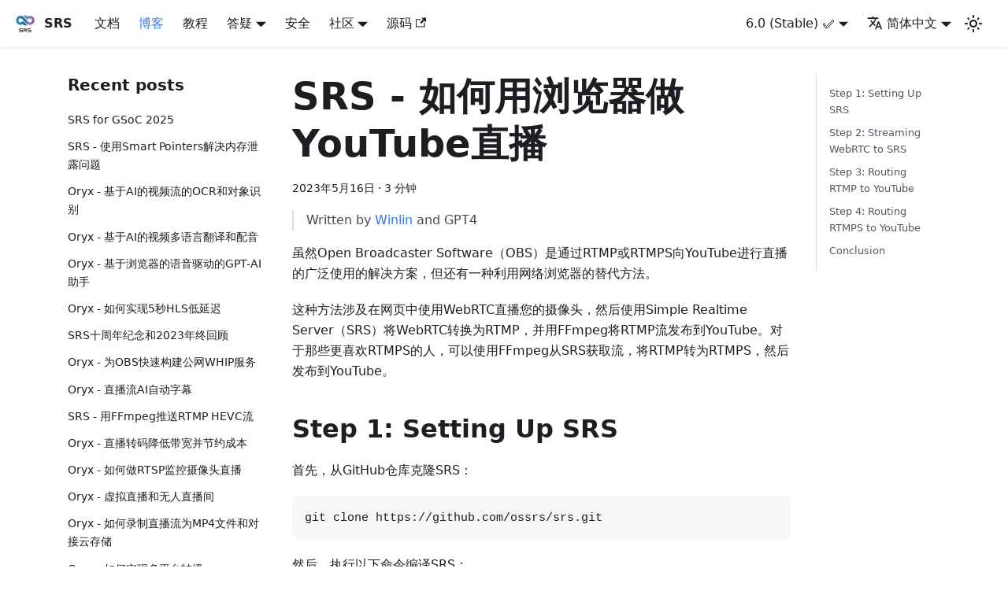

--- FILE ---
content_type: text/html; charset=utf-8
request_url: https://ossrs.io/lts/zh-cn/blog/how-to-stream-youtube-using-a-web-browser
body_size: 7747
content:
<!doctype html>
<html lang="zh-cn" dir="ltr" class="blog-wrapper blog-post-page plugin-blog plugin-id-default" data-has-hydrated="false">
<head>
<meta charset="UTF-8">
<meta name="generator" content="Docusaurus v3.1.1">
<title data-rh="true">SRS - 如何用浏览器做YouTube直播 | SRS</title><meta data-rh="true" name="viewport" content="width=device-width,initial-scale=1"><meta data-rh="true" name="twitter:card" content="summary_large_image"><meta data-rh="true" property="og:url" content="https://ossrs.net/lts/zh-cn/blog/how-to-stream-youtube-using-a-web-browser"><meta data-rh="true" property="og:locale" content="zh_cn"><meta data-rh="true" property="og:locale:alternate" content="en_us"><meta data-rh="true" name="docsearch:language" content="zh-cn"><meta data-rh="true" name="docsearch:docusaurus_tag" content="default"><meta data-rh="true" property="og:title" content="SRS - 如何用浏览器做YouTube直播 | SRS"><meta data-rh="true" name="description" content="Written by Winlin and GPT4"><meta data-rh="true" property="og:description" content="Written by Winlin and GPT4"><meta data-rh="true" property="og:type" content="article"><meta data-rh="true" property="article:published_time" content="2023-05-16T00:00:00.000Z"><meta data-rh="true" property="article:tag" content="youtube,rtmp,rtmps,webrtc,srs,ffmpeg"><link data-rh="true" rel="icon" href="/lts/zh-cn/img/favicon.ico"><link data-rh="true" rel="canonical" href="https://ossrs.net/lts/zh-cn/blog/how-to-stream-youtube-using-a-web-browser"><link data-rh="true" rel="alternate" href="https://ossrs.net/lts/zh-cn/en-us/blog/how-to-stream-youtube-using-a-web-browser" hreflang="en-us"><link data-rh="true" rel="alternate" href="https://ossrs.net/lts/zh-cn/blog/how-to-stream-youtube-using-a-web-browser" hreflang="zh-cn"><link data-rh="true" rel="alternate" href="https://ossrs.net/lts/zh-cn/blog/how-to-stream-youtube-using-a-web-browser" hreflang="x-default"><link rel="alternate" type="application/rss+xml" href="/lts/zh-cn/blog/rss.xml" title="SRS RSS Feed">
<link rel="alternate" type="application/atom+xml" href="/lts/zh-cn/blog/atom.xml" title="SRS Atom Feed"><link rel="stylesheet" href="/lts/zh-cn/assets/css/styles.8a23ed2c.css">
<script src="/lts/zh-cn/assets/js/runtime~main.c87a6a45.js" defer="defer"></script>
<script src="/lts/zh-cn/assets/js/main.73f035f0.js" defer="defer"></script>
</head>
<body class="navigation-with-keyboard">
<script>!function(){function t(t){document.documentElement.setAttribute("data-theme",t)}var e=function(){try{return new URLSearchParams(window.location.search).get("docusaurus-theme")}catch(t){}}()||function(){try{return localStorage.getItem("theme")}catch(t){}}();t(null!==e?e:"light")}(),function(){try{const c=new URLSearchParams(window.location.search).entries();for(var[t,e]of c)if(t.startsWith("docusaurus-data-")){var a=t.replace("docusaurus-data-","data-");document.documentElement.setAttribute(a,e)}}catch(t){}}()</script><div id="__docusaurus"><div role="region" aria-label="Skip to main content"><a class="skipToContent_fXgn" href="#__docusaurus_skipToContent_fallback">Skip to main content</a></div><nav aria-label="主导航" class="navbar navbar--fixed-top"><div class="navbar__inner"><div class="navbar__items"><button aria-label="切换导航栏" aria-expanded="false" class="navbar__toggle clean-btn" type="button"><svg width="30" height="30" viewBox="0 0 30 30" aria-hidden="true"><path stroke="currentColor" stroke-linecap="round" stroke-miterlimit="10" stroke-width="2" d="M4 7h22M4 15h22M4 23h22"></path></svg></button><a class="navbar__brand" href="/lts/zh-cn/"><div class="navbar__logo"><img src="/lts/zh-cn/img/srs-200x200.png" alt="SRS(Simple Realtime Server)" class="themedComponent_mlkZ themedComponent--light_NVdE"><img src="/lts/zh-cn/img/srs-200x200.png" alt="SRS(Simple Realtime Server)" class="themedComponent_mlkZ themedComponent--dark_xIcU"></div><b class="navbar__title text--truncate">SRS</b></a><a class="navbar__item navbar__link" href="/lts/zh-cn/docs/v6/doc/getting-started">文档</a><a aria-current="page" class="navbar__item navbar__link navbar__link--active" href="/lts/zh-cn/blog">博客</a><a class="navbar__item navbar__link" href="/lts/zh-cn/docs/v6/tutorial/srs-server">教程</a><div class="navbar__item dropdown dropdown--hoverable"><a href="#" aria-haspopup="true" aria-expanded="false" role="button" class="navbar__link">答疑</a><ul class="dropdown__menu"><li><a class="dropdown__link" href="/lts/zh-cn/faq">SRS</a></li><li><a class="dropdown__link" href="/lts/zh-cn/faq-oryx">Oryx</a></li></ul></div><a class="navbar__item navbar__link" href="/lts/zh-cn/security-advisories">安全</a><div class="navbar__item dropdown dropdown--hoverable"><a href="#" aria-haspopup="true" aria-expanded="false" role="button" class="navbar__link">社区</a><ul class="dropdown__menu"><li><a class="dropdown__link" href="/lts/zh-cn/about">关于</a></li><li><a class="dropdown__link" href="/lts/zh-cn/faq">FAQ: SRS</a></li><li><a class="dropdown__link" href="/lts/zh-cn/faq-oryx">FAQ: Oryx</a></li><li><a class="dropdown__link" href="/lts/zh-cn/contact">支持</a></li><li><a class="dropdown__link" href="/lts/zh-cn/how-to-file-pr">贡献</a></li><li><a class="dropdown__link" href="/lts/zh-cn/docs/v6/tools/utility">工具</a></li><li><a class="dropdown__link" href="/lts/zh-cn/product">里程碑</a></li><li><a class="dropdown__link" href="/lts/zh-cn/license">授权</a></li></ul></div><a href="https://github.com/ossrs/srs" target="_blank" rel="noopener noreferrer" class="navbar__item navbar__link">源码<svg width="13.5" height="13.5" aria-hidden="true" viewBox="0 0 24 24" class="iconExternalLink_nPIU"><path fill="currentColor" d="M21 13v10h-21v-19h12v2h-10v15h17v-8h2zm3-12h-10.988l4.035 4-6.977 7.07 2.828 2.828 6.977-7.07 4.125 4.172v-11z"></path></svg></a></div><div class="navbar__items navbar__items--right"><div class="navbar__item dropdown dropdown--hoverable dropdown--right"><a class="navbar__link" aria-haspopup="true" aria-expanded="false" role="button" href="/lts/zh-cn/docs/v6/tutorial/srs-server">6.0 (Stable) ✅</a><ul class="dropdown__menu"><li><a class="dropdown__link" href="/lts/zh-cn/docs/v7/tutorial/srs-server">7.0 (Unstable) 🚧🚀</a></li><li><a class="dropdown__link" href="/lts/zh-cn/docs/v6/tutorial/srs-server">6.0 (Stable) ✅</a></li><li><a class="dropdown__link" href="/lts/zh-cn/docs/v5/tutorial/srs-server">5.0 (Archived) 📦</a></li><li><a class="dropdown__link" href="/lts/zh-cn/docs/v4/tutorial/srs-server">4.0 (Archived) 📦</a></li></ul></div><div class="navbar__item dropdown dropdown--hoverable dropdown--right"><a href="#" aria-haspopup="true" aria-expanded="false" role="button" class="navbar__link"><svg viewBox="0 0 24 24" width="20" height="20" aria-hidden="true" class="iconLanguage_nlXk"><path fill="currentColor" d="M12.87 15.07l-2.54-2.51.03-.03c1.74-1.94 2.98-4.17 3.71-6.53H17V4h-7V2H8v2H1v1.99h11.17C11.5 7.92 10.44 9.75 9 11.35 8.07 10.32 7.3 9.19 6.69 8h-2c.73 1.63 1.73 3.17 2.98 4.56l-5.09 5.02L4 19l5-5 3.11 3.11.76-2.04zM18.5 10h-2L12 22h2l1.12-3h4.75L21 22h2l-4.5-12zm-2.62 7l1.62-4.33L19.12 17h-3.24z"></path></svg>简体中文</a><ul class="dropdown__menu"><li><a href="/lts/zh-cn/en-us/blog/how-to-stream-youtube-using-a-web-browser" target="_self" rel="noopener noreferrer" class="dropdown__link" lang="en-us">English</a></li><li><a href="/lts/zh-cn/blog/how-to-stream-youtube-using-a-web-browser" target="_self" rel="noopener noreferrer" class="dropdown__link dropdown__link--active" lang="zh-cn">简体中文</a></li></ul></div><div class="toggle_vylO colorModeToggle_DEke"><button class="clean-btn toggleButton_gllP toggleButtonDisabled_aARS" type="button" disabled="" title="切换浅色/暗黑模式（当前为浅色模式）" aria-label="切换浅色/暗黑模式（当前为浅色模式）" aria-live="polite"><svg viewBox="0 0 24 24" width="24" height="24" class="lightToggleIcon_pyhR"><path fill="currentColor" d="M12,9c1.65,0,3,1.35,3,3s-1.35,3-3,3s-3-1.35-3-3S10.35,9,12,9 M12,7c-2.76,0-5,2.24-5,5s2.24,5,5,5s5-2.24,5-5 S14.76,7,12,7L12,7z M2,13l2,0c0.55,0,1-0.45,1-1s-0.45-1-1-1l-2,0c-0.55,0-1,0.45-1,1S1.45,13,2,13z M20,13l2,0c0.55,0,1-0.45,1-1 s-0.45-1-1-1l-2,0c-0.55,0-1,0.45-1,1S19.45,13,20,13z M11,2v2c0,0.55,0.45,1,1,1s1-0.45,1-1V2c0-0.55-0.45-1-1-1S11,1.45,11,2z M11,20v2c0,0.55,0.45,1,1,1s1-0.45,1-1v-2c0-0.55-0.45-1-1-1C11.45,19,11,19.45,11,20z M5.99,4.58c-0.39-0.39-1.03-0.39-1.41,0 c-0.39,0.39-0.39,1.03,0,1.41l1.06,1.06c0.39,0.39,1.03,0.39,1.41,0s0.39-1.03,0-1.41L5.99,4.58z M18.36,16.95 c-0.39-0.39-1.03-0.39-1.41,0c-0.39,0.39-0.39,1.03,0,1.41l1.06,1.06c0.39,0.39,1.03,0.39,1.41,0c0.39-0.39,0.39-1.03,0-1.41 L18.36,16.95z M19.42,5.99c0.39-0.39,0.39-1.03,0-1.41c-0.39-0.39-1.03-0.39-1.41,0l-1.06,1.06c-0.39,0.39-0.39,1.03,0,1.41 s1.03,0.39,1.41,0L19.42,5.99z M7.05,18.36c0.39-0.39,0.39-1.03,0-1.41c-0.39-0.39-1.03-0.39-1.41,0l-1.06,1.06 c-0.39,0.39-0.39,1.03,0,1.41s1.03,0.39,1.41,0L7.05,18.36z"></path></svg><svg viewBox="0 0 24 24" width="24" height="24" class="darkToggleIcon_wfgR"><path fill="currentColor" d="M9.37,5.51C9.19,6.15,9.1,6.82,9.1,7.5c0,4.08,3.32,7.4,7.4,7.4c0.68,0,1.35-0.09,1.99-0.27C17.45,17.19,14.93,19,12,19 c-3.86,0-7-3.14-7-7C5,9.07,6.81,6.55,9.37,5.51z M12,3c-4.97,0-9,4.03-9,9s4.03,9,9,9s9-4.03,9-9c0-0.46-0.04-0.92-0.1-1.36 c-0.98,1.37-2.58,2.26-4.4,2.26c-2.98,0-5.4-2.42-5.4-5.4c0-1.81,0.89-3.42,2.26-4.4C12.92,3.04,12.46,3,12,3L12,3z"></path></svg></button></div><div class="navbarSearchContainer_Bca1"></div></div></div><div role="presentation" class="navbar-sidebar__backdrop"></div></nav><div id="__docusaurus_skipToContent_fallback" class="main-wrapper mainWrapper_z2l0"><div class="container margin-vert--lg"><div class="row"><aside class="col col--3"><nav class="sidebar_re4s thin-scrollbar" aria-label="Blog recent posts navigation"><div class="sidebarItemTitle_pO2u margin-bottom--md">Recent posts</div><ul class="sidebarItemList_Yudw clean-list"><li class="sidebarItem__DBe"><a class="sidebarItemLink_mo7H" href="/lts/zh-cn/blog/GSoC-2025">SRS for GSoC 2025</a></li><li class="sidebarItem__DBe"><a class="sidebarItemLink_mo7H" href="/lts/zh-cn/blog/smart-pointer">SRS - 使用Smart Pointers解决内存泄露问题</a></li><li class="sidebarItem__DBe"><a class="sidebarItemLink_mo7H" href="/lts/zh-cn/blog/ocr-video-streams">Oryx - 基于AI的视频流的OCR和对象识别</a></li><li class="sidebarItem__DBe"><a class="sidebarItemLink_mo7H" href="/lts/zh-cn/blog/dubbing-translating">Oryx - 基于AI的视频多语言翻译和配音</a></li><li class="sidebarItem__DBe"><a class="sidebarItemLink_mo7H" href="/lts/zh-cn/blog/browser-voice-driven-gpt">Oryx - 基于浏览器的语音驱动的GPT-AI助手</a></li><li class="sidebarItem__DBe"><a class="sidebarItemLink_mo7H" href="/lts/zh-cn/blog/hls-5s-low-latency">Oryx - 如何实现5秒HLS低延迟</a></li><li class="sidebarItem__DBe"><a class="sidebarItemLink_mo7H" href="/lts/zh-cn/blog/srs-ten-years">SRS十周年纪念和2023年终回顾</a></li><li class="sidebarItem__DBe"><a class="sidebarItemLink_mo7H" href="/lts/zh-cn/blog/obs-whip-internet-service">Oryx - 为OBS快速构建公网WHIP服务</a></li><li class="sidebarItem__DBe"><a class="sidebarItemLink_mo7H" href="/lts/zh-cn/blog/live-streams-transcription">Oryx - 直播流AI自动字幕</a></li><li class="sidebarItem__DBe"><a class="sidebarItemLink_mo7H" href="/lts/zh-cn/blog/unlock-the-power-of-hevc-via-rtmp">SRS - 用FFmpeg推送RTMP HEVC流</a></li><li class="sidebarItem__DBe"><a class="sidebarItemLink_mo7H" href="/lts/zh-cn/blog/Live-Transcoding">Oryx - 直播转码降低带宽并节约成本</a></li><li class="sidebarItem__DBe"><a class="sidebarItemLink_mo7H" href="/lts/zh-cn/blog/Stream-IP-Camera-Events">Oryx - 如何做RTSP监控摄像头直播</a></li><li class="sidebarItem__DBe"><a class="sidebarItemLink_mo7H" href="/lts/zh-cn/blog/Virtual-Live-Events">Oryx - 虚拟直播和无人直播间</a></li><li class="sidebarItem__DBe"><a class="sidebarItemLink_mo7H" href="/lts/zh-cn/blog/Record-Live-Streaming">Oryx - 如何录制直播流为MP4文件和对接云存储</a></li><li class="sidebarItem__DBe"><a class="sidebarItemLink_mo7H" href="/lts/zh-cn/blog/Multi-Platform-Streaming">Oryx - 如何实现多平台转播</a></li><li class="sidebarItem__DBe"><a class="sidebarItemLink_mo7H" href="/lts/zh-cn/blog/Ensuring-Authentication-in-Live-Streaming-Publishing">Oryx - 如何实现直播推流鉴权和安全</a></li><li class="sidebarItem__DBe"><a class="sidebarItemLink_mo7H" href="/lts/zh-cn/blog/Experience-Ultra-Low-Latency-Live-Streaming-with-OBS-WHIP">SRS - 体验OBS WHIP超低延迟直播！</a></li><li class="sidebarItem__DBe"><a class="sidebarItemLink_mo7H" href="/lts/zh-cn/blog/unlock-the-power-of-srs-real-world-use-cases">SRS - 解锁SRS真实应用场景</a></li><li class="sidebarItem__DBe"><a aria-current="page" class="sidebarItemLink_mo7H sidebarItemLinkActive_I1ZP" href="/lts/zh-cn/blog/how-to-stream-youtube-using-a-web-browser">SRS - 如何用浏览器做YouTube直播</a></li><li class="sidebarItem__DBe"><a class="sidebarItemLink_mo7H" href="/lts/zh-cn/blog/push-hevc-via-rtmp-by-obs">SRS - 如何用OBS推送RTMP HEVC流</a></li><li class="sidebarItem__DBe"><a class="sidebarItemLink_mo7H" href="/lts/zh-cn/blog/secure-your-http-api">SRS - HTTP API如何支持鉴权</a></li><li class="sidebarItem__DBe"><a class="sidebarItemLink_mo7H" href="/lts/zh-cn/blog/lets-do-h265-live-streaming">SRS - H.265直播省一半带宽费用</a></li><li class="sidebarItem__DBe"><a class="sidebarItemLink_mo7H" href="/lts/zh-cn/blog/state-threads-for-internet-applications">SRS - 高性能、高并发、高扩展性和可读性的网络服务器架构</a></li><li class="sidebarItem__DBe"><a class="sidebarItemLink_mo7H" href="/lts/zh-cn/blog/why-dash-is-bad-solution-for-live-streaming">SRS - 为何DASH是个很烂的直播协议</a></li><li class="sidebarItem__DBe"><a class="sidebarItemLink_mo7H" href="/lts/zh-cn/blog/webrtc-over-tcp">SRS - 支持WebRTC over TCP</a></li><li class="sidebarItem__DBe"><a class="sidebarItemLink_mo7H" href="/lts/zh-cn/blog/coroutine-native-srt">SRS - 如何实现SRT协程化</a></li><li class="sidebarItem__DBe"><a class="sidebarItemLink_mo7H" href="/lts/zh-cn/blog/video-chat-live">SRS - 如何实现直播间连麦</a></li><li class="sidebarItem__DBe"><a class="sidebarItemLink_mo7H" href="/lts/zh-cn/blog/load-balancing-streaming-servers">SRS - 流服务器如何做负载均衡</a></li><li class="sidebarItem__DBe"><a class="sidebarItemLink_mo7H" href="/lts/zh-cn/blog/BT-aaPanel">Oryx - 用宝塔插件做音视频业务</a></li><li class="sidebarItem__DBe"><a class="sidebarItemLink_mo7H" href="/lts/zh-cn/blog/WordPress-Plugin">Oryx - 如何用WordPress做直播网站</a></li><li class="sidebarItem__DBe"><a class="sidebarItemLink_mo7H" href="/lts/zh-cn/blog/Oryx-HTTPS">Oryx - 如何设置HTTPS</a></li><li class="sidebarItem__DBe"><a class="sidebarItemLink_mo7H" href="/lts/zh-cn/blog/Oryx-Tutorial">Oryx - 起步、购买和入门</a></li><li class="sidebarItem__DBe"><a class="sidebarItemLink_mo7H" href="/lts/zh-cn/blog/WebRTC-Live">SRS - 为何不用WebRTC做直播</a></li><li class="sidebarItem__DBe"><a class="sidebarItemLink_mo7H" href="/lts/zh-cn/blog/GSoC-2022">SRS for GSoC 2022</a></li></ul></nav></aside><main class="col col--7" itemscope="" itemtype="https://schema.org/Blog"><article itemprop="blogPost" itemscope="" itemtype="https://schema.org/BlogPosting"><meta itemprop="description" content="Written by Winlin and GPT4"><header><h1 class="title_f1Hy" itemprop="headline">SRS - 如何用浏览器做YouTube直播</h1><div class="container_mt6G margin-vert--md"><time datetime="2023-05-16T00:00:00.000Z" itemprop="datePublished">2023年5月16日</time> · <!-- -->3 分钟</div></header><div id="__blog-post-container" class="markdown" itemprop="articleBody"><blockquote>
<p>Written by <a href="https://github.com/winlinvip">Winlin</a> and GPT4</p>
</blockquote>
<p>虽然Open Broadcaster Software（OBS）是通过RTMP或RTMPS向YouTube进行直播的广泛使用的解决方案，但还有一种利用网络浏览器的替代方法。</p>
<p>这种方法涉及在网页中使用WebRTC直播您的摄像头，然后使用Simple Realtime Server（SRS）将WebRTC转换为RTMP，并用FFmpeg将RTMP流发布到YouTube。对于那些更喜欢RTMPS的人，可以使用FFmpeg从SRS获取流，将RTMP转为RTMPS，然后发布到YouTube。</p>
<h2 id="step-1-setting-up-srs">Step 1: Setting Up SRS</h2>
<p>首先，从GitHub仓库克隆SRS：</p>
<pre><code class="language-bash">git clone https://github.com/ossrs/srs.git
</code></pre>
<p>然后，执行以下命令编译SRS：</p>
<pre><code class="language-bash">./configure &amp;&amp; make
</code></pre>
<p>最后，使用以下命令启动SRS：</p>
<pre><code class="language-bash">./objs/srs -c conf/rtc2rtmp.conf
</code></pre>
<p>要确认成功安装，请在网络浏览器中访问 <a href="http://localhost:8080">http://localhost:8080</a></p>
<h2 id="step-2-streaming-webrtc-to-srs">Step 2: Streaming WebRTC to SRS</h2>
<p>打开网页 <a href="http://localhost:8080/players/whip.html">http://localhost:8080/players/whip.html</a> ，通过WebRTC将您的摄像头流传输到SRS。</p>
<p><img src="/lts/zh-cn/assets/images/blog-2023-05-16-001-2d0c7f99e59339f83f8d9efafb9c4d77.png" width="720" height="400"></p>
<p>要预览RTMP流，请使用VLC播放<code>rtmp://localhost/live/livestream</code></p>
<h2 id="step-3-routing-rtmp-to-youtube">Step 3: Routing RTMP to YouTube</h2>
<p>访问YouTube直播流控制台，网址为 <a href="https://youtube.com/livestreaming/dashboard">https://youtube.com/livestreaming/dashboard</a></p>
<p>获取流服务器（例如，<code>rtmp://a.rtmp.youtube.com/live2</code>）和流密钥（例如，<code>9xxx-8yyy-3zzz-3iii-7jjj</code>）。</p>
<p><img src="/lts/zh-cn/assets/images/blog-2023-05-16-002-18ec54002497e911a0df182b58f978d3.png" width="720" height="447"></p>
<p>使用FFmpeg从SRS提取RTMP流并将其转发到YouTube，命令如下：</p>
<pre><code class="language-bash">ffmpeg -i rtmp://localhost/live/livestream -c copy \
  -f flv rtmp://a.rtmp.youtube.com/live2/9xxx-8yyy-3zzz-3iii-7jjj
</code></pre>
<p><img src="/lts/zh-cn/assets/images/blog-2023-05-16-003-5d6cb0bf2548f1b78da0b79920c33548.png" width="720" height="515"></p>
<h2 id="step-4-routing-rtmps-to-youtube">Step 4: Routing RTMPS to YouTube</h2>
<p>要通过RTMPS传输流，请将RTMP URL从 <code>rtmp://a.rtmp.youtube.com/live2/9xxx-8yyy-3zzz-3iii-7jjj</code> 修改为RTMPS URL，例如 <code>rtmps://a.rtmp.youtube.com:443/live2/9xxx-8yyy-3zzz-3iii-7jjj</code></p>
<pre><code class="language-bash">ffmpeg -i rtmp://localhost/live/livestream -c copy \
  -f flv rtmps://a.rtmp.youtube.com:443/live2/9xxx-8yyy-3zzz-3iii-7jjj
</code></pre>
<h2 id="conclusion">Conclusion</h2>
<p>通过遵循这些说明，您可以使用网络浏览器有效地通过RTMP或RTMPS进行YouTube直播。这种技术为OBS提供了一种实用的替代方案，使您能够利用WebRTC、SRS和FFmpeg的功能，实现流畅高效的直播体验。</p>
<p><img src="https://ossrs.net/gif/v1/sls.gif?site=ossrs.net&amp;path=/lts/blog-zh/2023-05-16-Stream-YouTube-Using-Web-Browser" alt=""></p></div><footer class="row docusaurus-mt-lg blogPostFooterDetailsFull_mRVl"><div class="col"><b>Tags:</b><ul class="tags_jXut padding--none margin-left--sm"><li class="tag_QGVx"><a class="tag_zVej tagRegular_sFm0" href="/lts/zh-cn/blog/tags/youtube">youtube</a></li><li class="tag_QGVx"><a class="tag_zVej tagRegular_sFm0" href="/lts/zh-cn/blog/tags/rtmp">rtmp</a></li><li class="tag_QGVx"><a class="tag_zVej tagRegular_sFm0" href="/lts/zh-cn/blog/tags/rtmps">rtmps</a></li><li class="tag_QGVx"><a class="tag_zVej tagRegular_sFm0" href="/lts/zh-cn/blog/tags/webrtc">webrtc</a></li><li class="tag_QGVx"><a class="tag_zVej tagRegular_sFm0" href="/lts/zh-cn/blog/tags/srs">srs</a></li><li class="tag_QGVx"><a class="tag_zVej tagRegular_sFm0" href="/lts/zh-cn/blog/tags/ffmpeg">ffmpeg</a></li></ul></div><div class="col margin-top--sm"><a href="https://github.com/ossrs/srs-docs/edit/main/i18n/zh-cn/docusaurus-plugin-content-blog/2023-05-16-Stream-YouTube-Using-Web-Browser.md" target="_blank" rel="noopener noreferrer" class="theme-edit-this-page"><svg fill="currentColor" height="20" width="20" viewBox="0 0 40 40" class="iconEdit_Z9Sw" aria-hidden="true"><g><path d="m34.5 11.7l-3 3.1-6.3-6.3 3.1-3q0.5-0.5 1.2-0.5t1.1 0.5l3.9 3.9q0.5 0.4 0.5 1.1t-0.5 1.2z m-29.5 17.1l18.4-18.5 6.3 6.3-18.4 18.4h-6.3v-6.2z"></path></g></svg>编辑此页</a></div></footer></article><nav class="pagination-nav docusaurus-mt-lg" aria-label="Blog post page navigation"><a class="pagination-nav__link pagination-nav__link--prev" href="/lts/zh-cn/blog/unlock-the-power-of-srs-real-world-use-cases"><div class="pagination-nav__sublabel">Newer Post</div><div class="pagination-nav__label">SRS - 解锁SRS真实应用场景</div></a><a class="pagination-nav__link pagination-nav__link--next" href="/lts/zh-cn/blog/push-hevc-via-rtmp-by-obs"><div class="pagination-nav__sublabel">Older Post</div><div class="pagination-nav__label">SRS - 如何用OBS推送RTMP HEVC流</div></a></nav></main><div class="col col--2"><div class="tableOfContents_bqdL thin-scrollbar"><ul class="table-of-contents table-of-contents__left-border"><li><a href="#step-1-setting-up-srs" class="table-of-contents__link toc-highlight">Step 1: Setting Up SRS</a></li><li><a href="#step-2-streaming-webrtc-to-srs" class="table-of-contents__link toc-highlight">Step 2: Streaming WebRTC to SRS</a></li><li><a href="#step-3-routing-rtmp-to-youtube" class="table-of-contents__link toc-highlight">Step 3: Routing RTMP to YouTube</a></li><li><a href="#step-4-routing-rtmps-to-youtube" class="table-of-contents__link toc-highlight">Step 4: Routing RTMPS to YouTube</a></li><li><a href="#conclusion" class="table-of-contents__link toc-highlight">Conclusion</a></li></ul></div></div></div></div></div><footer class="footer footer--dark"><div class="container container-fluid"><div class="row footer__links"><div class="col footer__col"><div class="footer__title">学习</div><ul class="footer__items clean-list"><li class="footer__item"><a class="footer__link-item" href="/lts/zh-cn/docs/v6/tutorial/srs-server">教程</a></li><li class="footer__item"><a class="footer__link-item" href="/lts/zh-cn/docs/v6/doc/getting-started">文档</a></li><li class="footer__item"><a class="footer__link-item" href="/lts/zh-cn/blog">博客</a></li></ul></div><div class="col footer__col"><div class="footer__title">社区</div><ul class="footer__items clean-list"><li class="footer__item"><a class="footer__link-item" href="/lts/zh-cn/contact">Contact</a></li><li class="footer__item"><a class="footer__link-item" href="/lts/zh-cn/how-to-file-pr">Community</a></li></ul></div><div class="col footer__col"><div class="footer__title">讨论</div><ul class="footer__items clean-list"><li class="footer__item"><img src="/lts/zh-cn/img/srs-server-no-border.png" alt="微信搜索 “SRS开源服务器” 关注我们" width="120"></li></ul></div><div class="col footer__col"><div class="footer__title">更多</div><ul class="footer__items clean-list"><li class="footer__item"><a class="footer__link-item" href="/lts/zh-cn/blog">博客</a></li></ul></div></div><div class="footer__bottom text--center"><div class="footer__copyright"><p></p></div></div></div></footer></div>
<style>
            .docusaurus-dynamic-copyright {
              position: relative;
              top: calc(-1 * var(--ifm-footer-padding-vertical));
              padding-top: 0;
              padding-bottom: var(--ifm-footer-padding-vertical);
            }
          </style>
          <div class="footer footer--dark docusaurus-dynamic-copyright">
            <div class="container text--center">
              <p>©2013~2025 OSSRS <a href="https://beian.miit.gov.cn">京ICP备19056366号-1</a></p>
              
            </div>
          </div></body>
</html>

--- FILE ---
content_type: text/javascript; charset=utf-8
request_url: https://ossrs.io/lts/zh-cn/assets/js/main.73f035f0.js
body_size: 182047
content:
/*! For license information please see main.73f035f0.js.LICENSE.txt */
(self.webpackChunkdocs=self.webpackChunkdocs||[]).push([[40179],{723:(e,t,n)=>{"use strict";n.d(t,{Z:()=>p});n(67294);var o=n(68356),c=n.n(o),r=n(16887);const s={"007bd46f":[()=>n.e(37478).then(n.bind(n,20147)),"@site/i18n/zh-cn/docusaurus-plugin-content-docs/version-4.0/tools/utility.md",20147],"00ebc194":[()=>n.e(65480).then(n.bind(n,75819)),"@site/i18n/zh-cn/docusaurus-plugin-content-docs/current/doc/resource.md",75819],"012c4e49":[()=>n.e(76187).then(n.bind(n,27011)),"@site/i18n/zh-cn/docusaurus-plugin-content-docs/current/doc/flv.md",27011],"0187ff1e":[()=>n.e(20996).then(n.bind(n,45680)),"@site/i18n/zh-cn/docusaurus-plugin-content-docs/version-5.0/doc/sample-rtmp.md",45680],"01a85c17":[()=>Promise.all([n.e(40532),n.e(64013)]).then(n.bind(n,91223)),"@theme/BlogTagsListPage",91223],"02b96f3d":[()=>n.e(75580).then(n.bind(n,77741)),"@site/i18n/zh-cn/docusaurus-plugin-content-docs/current/doc/k8s.md",77741],"03956dc7":[()=>n.e(96913).then(n.t.bind(n,91597,19)),"~docs/default/category-ltszh-cndocsv-7-docssidebar-category-\u6838\u5fc3\u529f\u80fd-8e5.json",91597],"03cd8a76":[()=>n.e(78956).then(n.t.bind(n,43991,19)),"~blog/default/lts-zh-cn-blog-tags-record-60c.json",43991],"044b0237":[()=>n.e(50937).then(n.t.bind(n,78375,19)),"~blog/default/lts-zh-cn-blog-tags-coroutine-68e.json",78375],"044d5038":[()=>n.e(52609).then(n.bind(n,50987)),"@site/i18n/zh-cn/docusaurus-plugin-content-docs/version-5.0/doc/hls.md",50987],"04e5f4b1":[()=>n.e(42171).then(n.t.bind(n,38329,19)),"~blog/default/lts-zh-cn-blog-tags-live-751-list.json",38329],"0535cce2":[()=>n.e(33281).then(n.bind(n,39808)),"@site/i18n/zh-cn/docusaurus-plugin-content-docs/version-5.0/doc/http-callback.md",39808],"0544a205":[()=>n.e(54351).then(n.bind(n,58001)),"@site/i18n/zh-cn/docusaurus-plugin-content-blog/2022-07-01-Coroutine-Native-SRT.md",58001],"05f8d071":[()=>n.e(70879).then(n.t.bind(n,37473,19)),"~blog/default/lts-zh-cn-blog-tags-use-case-04f-list.json",37473],"06053b3f":[()=>n.e(65270).then(n.t.bind(n,53632,19)),"~blog/default/lts-zh-cn-blog-tags-webrtc-997.json",53632],"06bee7f0":[()=>n.e(92831).then(n.bind(n,37882)),"@site/i18n/zh-cn/docusaurus-plugin-content-docs/version-6.0/doc/nginx-for-hls.md",37882],"06c16269":[()=>n.e(48639).then(n.bind(n,66970)),"@site/i18n/zh-cn/docusaurus-plugin-content-docs/version-5.0/doc/sample-realtime.md",66970],"07226ebb":[()=>n.e(37563).then(n.bind(n,54497)),"@site/i18n/zh-cn/docusaurus-plugin-content-docs/version-6.0/doc/gperf.md",54497],"07329d00":[()=>n.e(89167).then(n.bind(n,22400)),"@site/i18n/zh-cn/docusaurus-plugin-content-blog/2023-09-10-Oryx-Record-Live-Streaming.md",22400],"0793a0cb":[()=>n.e(36566).then(n.bind(n,29114)),"@site/i18n/zh-cn/docusaurus-plugin-content-docs/version-6.0/tutorial/srs-other.md",29114],"07c17a93":[()=>n.e(25142).then(n.t.bind(n,41466,19)),"~blog/default/lts-zh-cn-blog-tags-aapanel-1df-list.json",41466],"09174b18":[()=>n.e(48610).then(n.bind(n,45850)),"@site/i18n/zh-cn/docusaurus-plugin-content-docs/current/doc/hevc.md",45850],"095104fd":[()=>n.e(37549).then(n.t.bind(n,21243,19)),"~blog/default/lts-zh-cn-blog-tags-youtube-584-list.json",21243],"097076d1":[()=>n.e(11967).then(n.bind(n,37907)),"@site/i18n/zh-cn/docusaurus-plugin-content-blog/2022-04-15-Oryx-WordPress-Plugin.md?truncated=true",37907],"099ac47c":[()=>n.e(8807).then(n.bind(n,71263)),"@site/i18n/zh-cn/docusaurus-plugin-content-docs/version-6.0/doc/ffmpeg.md",71263],"0b2ebd7c":[()=>n.e(47967).then(n.bind(n,39790)),"@site/i18n/zh-cn/docusaurus-plugin-content-blog/2023-05-22-Unlock-the-Power-of-SRS-Real-World-Use-Cases.md?truncated=true",39790],"0b898079":[()=>n.e(9453).then(n.bind(n,61564)),"@site/i18n/zh-cn/docusaurus-plugin-content-docs/current/doc/srt.md",61564],"0c92e12c":[()=>n.e(62423).then(n.bind(n,7809)),"@site/i18n/zh-cn/docusaurus-plugin-content-docs/version-4.0/doc/reuse-port.md",7809],"0cd9aef2":[()=>n.e(23528).then(n.t.bind(n,66548,19)),"~blog/default/lts-zh-cn-blog-tags-srs-f0c-list.json",66548],"0d3272ae":[()=>n.e(95212).then(n.bind(n,36138)),"@site/i18n/zh-cn/docusaurus-plugin-content-blog/2022-02-17-WebRTC-Live.md?truncated=true",36138],"0db3ad45":[()=>n.e(71497).then(n.t.bind(n,87257,19)),"~blog/default/lts-zh-cn-blog-tags-tcp-4bb-list.json",87257],"0dda5af7":[()=>n.e(43569).then(n.t.bind(n,63089,19)),"~blog/default/lts-zh-cn-blog-tags-restreaming-1b7.json",63089],"0e3cb800":[()=>n.e(62884).then(n.bind(n,78321)),"@site/i18n/zh-cn/docusaurus-plugin-content-docs/version-5.0/doc/service.md",78321],"0f72f7e8":[()=>n.e(58221).then(n.bind(n,83887)),"@site/i18n/zh-cn/docusaurus-plugin-content-blog/2023-04-08-Push-HEVC-via-RTMP-by-OBS.md",83887],"0f80b457":[()=>n.e(16058).then(n.t.bind(n,93745,19)),"~docs/default/category-ltszh-cndocsv-6-docssidebar-category-\u9ad8\u7ea7\u6307\u5f15-107.json",93745],"10098aca":[()=>n.e(49013).then(n.bind(n,41538)),"@site/i18n/zh-cn/docusaurus-plugin-content-docs/version-5.0/doc/exporter.md",41538],"107ad43a":[()=>n.e(59794).then(n.bind(n,11279)),"@site/i18n/zh-cn/docusaurus-plugin-content-docs/current/tutorial/srs-server.md",11279],"10d20022":[()=>n.e(9933).then(n.bind(n,7831)),"@site/i18n/zh-cn/docusaurus-plugin-content-docs/version-4.0/doc/rtmp-handshake.md",7831],11203236:[()=>n.e(55901).then(n.bind(n,40322)),"@site/i18n/zh-cn/docusaurus-plugin-content-blog/2022-04-12-Oryx-HTTPS.md",40322],"1167d3da":[()=>n.e(16291).then(n.bind(n,70684)),"@site/i18n/zh-cn/docusaurus-plugin-content-docs/current/doc/sample-rtmp.md",70684],12287114:[()=>n.e(79009).then(n.t.bind(n,13743,19)),"~docs/default/category-ltszh-cndocsv-4-docssidebar-category-\u8fd0\u7ef4-397.json",13743],"1368ed9c":[()=>n.e(53369).then(n.bind(n,51036)),"@site/i18n/zh-cn/docusaurus-plugin-content-docs/current/doc/streamer.md",51036],"1413a48b":[()=>n.e(97205).then(n.t.bind(n,16577,19)),"~docs/default/category-ltszh-cndocsv-5-docssidebar-category-\u8fd0\u7ef4-bdf.json",16577],"148e836b":[()=>n.e(60475).then(n.bind(n,87614)),"@site/i18n/zh-cn/docusaurus-plugin-content-docs/current/doc/sample-arm.md",87614],"14adc21d":[()=>n.e(40464).then(n.bind(n,97610)),"@site/i18n/zh-cn/docusaurus-plugin-content-docs/current/doc/git.md",97610],"14eb3368":[()=>Promise.all([n.e(40532),n.e(9817)]).then(n.bind(n,34228)),"@theme/DocCategoryGeneratedIndexPage",34228],"14fb7a20":[()=>n.e(67897).then(n.bind(n,66748)),"@site/i18n/zh-cn/docusaurus-plugin-content-docs/version-6.0/doc/sample-rtmp.md",66748],"1510bf4b":[()=>n.e(86973).then(n.bind(n,50542)),"@site/i18n/zh-cn/docusaurus-plugin-content-docs/version-4.0/doc/low-latency.md",50542],"1577b4b3":[()=>n.e(60107).then(n.bind(n,99226)),"@site/i18n/zh-cn/docusaurus-plugin-content-docs/version-4.0/doc/arm.md",99226],"15a78798":[()=>n.e(4234).then(n.t.bind(n,64801,19)),"~blog/default/lts-zh-cn-blog-tags-community-3cb.json",64801],"160e1f3c":[()=>n.e(28304).then(n.bind(n,42724)),"@site/i18n/zh-cn/docusaurus-plugin-content-docs/version-6.0/doc/low-latency.md",42724],"164d5e27":[()=>n.e(94985).then(n.bind(n,41056)),"@site/i18n/zh-cn/docusaurus-plugin-content-pages/cloud.md",41056],"16b99550":[()=>n.e(73618).then(n.bind(n,49785)),"@site/i18n/zh-cn/docusaurus-plugin-content-blog/2023-10-26-Unlock-the-Power-of-HEVC-via-RTMP.md?truncated=true",49785],"16bb0fb6":[()=>n.e(74834).then(n.bind(n,52801)),"@site/i18n/zh-cn/docusaurus-plugin-content-docs/version-4.0/doc/origin-cluster.md",52801],"16e05a99":[()=>n.e(4092).then(n.bind(n,56660)),"@site/i18n/zh-cn/docusaurus-plugin-content-docs/version-6.0/doc/cloud.md",56660],"172043c4":[()=>n.e(43035).then(n.bind(n,41177)),"@site/i18n/zh-cn/docusaurus-plugin-content-docs/version-4.0/doc/sample-transcode-to-hls.md",41177],"172c058b":[()=>n.e(69694).then(n.bind(n,73305)),"@site/i18n/zh-cn/docusaurus-plugin-content-docs/version-6.0/doc/sample-srt.md",73305],"177a2d90":[()=>n.e(5726).then(n.bind(n,41496)),"@site/i18n/zh-cn/docusaurus-plugin-content-docs/version-6.0/doc/webrtc.md",41496],17896441:[()=>Promise.all([n.e(40532),n.e(56956),n.e(27918)]).then(n.bind(n,15154)),"@theme/DocItem",15154],"178cb426":[()=>n.e(19932).then(n.bind(n,50980)),"@site/i18n/zh-cn/docusaurus-plugin-content-docs/version-4.0/doc/delivery-hls.md",50980],"17b642dd":[()=>n.e(79256).then(n.t.bind(n,25305,19)),"~blog/default/lts-zh-cn-blog-tags-srs-f0c.json",25305],"1809b41e":[()=>n.e(70975).then(n.bind(n,60631)),"@site/i18n/zh-cn/docusaurus-plugin-content-docs/version-5.0/doc/getting-started-build.md",60631],"18b38bae":[()=>n.e(49446).then(n.t.bind(n,84988,19)),"~blog/default/lts-zh-cn-blog-tags-blog-b25-list.json",84988],"1939173b":[()=>n.e(99086).then(n.bind(n,88292)),"@site/i18n/zh-cn/docusaurus-plugin-content-docs/current/doc/gperf.md",88292],"19ae8ccf":[()=>n.e(44101).then(n.bind(n,42711)),"@site/i18n/zh-cn/docusaurus-plugin-content-docs/current/doc/sample-hls.md",42711],"19e34a0e":[()=>n.e(71750).then(n.t.bind(n,22787,19)),"~docs/default/category-ltszh-cndocsv-5-docssidebar-category-\u5f00\u653e\u63a5\u53e3-388.json",22787],"1a28b6e6":[()=>n.e(19712).then(n.t.bind(n,28828,19)),"~docs/default/category-ltszh-cndocsv-7-docssidebar-category-\u9ad8\u7ea7\u6307\u5f15-b21.json",28828],"1ab610a2":[()=>n.e(76034).then(n.bind(n,64779)),"@site/i18n/zh-cn/docusaurus-plugin-content-docs/current/doc/service.md",64779],"1bb957ae":[()=>n.e(35085).then(n.bind(n,10274)),"@site/i18n/zh-cn/docusaurus-plugin-content-blog/2023-03-07-Lets-Do-H265-Live-Streaming.md",10274],"1bfec042":[()=>n.e(10116).then(n.bind(n,6623)),"@site/i18n/zh-cn/docusaurus-plugin-content-docs/version-6.0/doc/reload.md",6623],"1c2a6eab":[()=>n.e(54392).then(n.bind(n,59584)),"@site/i18n/zh-cn/docusaurus-plugin-content-docs/version-6.0/doc/delivery-rtmp.md",59584],"1c815052":[()=>n.e(97211).then(n.t.bind(n,9241,19)),"~blog/default/lts-zh-cn-blog-tags-dns-829.json",9241],"1d2399b7":[()=>n.e(45016).then(n.bind(n,21255)),"@site/i18n/zh-cn/docusaurus-plugin-content-docs/version-6.0/doc/sample-rtmp-cluster.md",21255],"1d3e3102":[()=>n.e(83610).then(n.bind(n,25487)),"@site/i18n/zh-cn/docusaurus-plugin-content-docs/version-6.0/tutorial/srs-server.md",25487],"1d8f08d5":[()=>n.e(10974).then(n.t.bind(n,36375,19)),"~blog/default/lts-zh-cn-blog-tags-cluster-cf4.json",36375],"1da7df1b":[()=>n.e(81691).then(n.bind(n,89052)),"@site/i18n/zh-cn/docusaurus-plugin-content-docs/current/doc/http-server.md",89052],"1e8dce45":[()=>n.e(65619).then(n.bind(n,2923)),"@site/i18n/zh-cn/docusaurus-plugin-content-docs/current/doc/sample-transcode-to-hls.md",2923],"1f391b9e":[()=>Promise.all([n.e(40532),n.e(56956),n.e(13085)]).then(n.bind(n,14247)),"@theme/MDXPage",14247],"1faf1920":[()=>n.e(5812).then(n.bind(n,40743)),"@site/i18n/zh-cn/docusaurus-plugin-content-docs/version-4.0/doc/getting-started-build.md",40743],"2000d928":[()=>n.e(79898).then(n.bind(n,98236)),"@site/i18n/zh-cn/docusaurus-plugin-content-docs/version-4.0/doc/client-sdk.md",98236],20489608:[()=>n.e(13901).then(n.t.bind(n,60855,19)),"~blog/default/lts-zh-cn-blog-tags-srs-page-2-fd4-list.json",60855],"207a8510":[()=>n.e(3510).then(n.bind(n,79074)),"@site/i18n/zh-cn/docusaurus-plugin-content-docs/current/doc/gb28181.md",79074],"20c2fdad":[()=>n.e(21252).then(n.bind(n,20206)),"@site/i18n/zh-cn/docusaurus-plugin-content-docs/version-5.0/tutorial/oryx.md",20206],"20c98699":[()=>n.e(18357).then(n.t.bind(n,32720,19)),"~blog/default/lts-zh-cn-blog-tags-low-latency-hls-e52.json",32720],"20df5ad6":[()=>n.e(8368).then(n.bind(n,63006)),"@site/i18n/zh-cn/docusaurus-plugin-content-docs/version-4.0/doc/sample-realtime.md",63006],"20f140d9":[()=>n.e(97815).then(n.bind(n,19285)),"@site/i18n/zh-cn/docusaurus-plugin-content-docs/version-5.0/doc/special-control.md",19285],"20f7a87a":[()=>n.e(23133).then(n.bind(n,84407)),"@site/i18n/zh-cn/docusaurus-plugin-content-docs/current/doc/sample.md",84407],"216cf5e5":[()=>n.e(8202).then(n.bind(n,35252)),"@site/i18n/zh-cn/docusaurus-plugin-content-blog/2022-09-05-WebRTC-Over-TCP.md",35252],"21dc8e36":[()=>n.e(95213).then(n.bind(n,35274)),"@site/i18n/zh-cn/docusaurus-plugin-content-blog/2022-04-09-Oryx-Tutorial.md?truncated=true",35274],22431311:[()=>n.e(20953).then(n.bind(n,94920)),"@site/i18n/zh-cn/docusaurus-plugin-content-docs/current/doc/sample-dash.md",94920],"23246f71":[()=>n.e(19517).then(n.bind(n,99928)),"@site/i18n/zh-cn/docusaurus-plugin-content-docs/current/doc/nginx-for-hls.md",99928],"2337e6f4":[()=>n.e(75493).then(n.bind(n,55343)),"@site/i18n/zh-cn/docusaurus-plugin-content-docs/version-6.0/tools/demo.md",55343],"25d00cff":[()=>n.e(11994).then(n.bind(n,65572)),"@site/i18n/zh-cn/docusaurus-plugin-content-docs/version-5.0/doc/getting-started-oryx.md",65572],"25fb6520":[()=>n.e(43276).then(n.bind(n,4930)),"@site/i18n/zh-cn/docusaurus-plugin-content-blog/2023-02-26-State-Threads-for-Internet-Applications.md?truncated=true",4930],"268cc7fd":[()=>n.e(29014).then(n.bind(n,60543)),"@site/i18n/zh-cn/docusaurus-plugin-content-docs/version-4.0/doc/install.md",60543],"26a9a123":[()=>n.e(91829).then(n.bind(n,52905)),"@site/i18n/zh-cn/docusaurus-plugin-content-docs/version-5.0/doc/low-latency.md",52905],"26b27933":[()=>n.e(53179).then(n.bind(n,91680)),"@site/i18n/zh-cn/docusaurus-plugin-content-docs/version-6.0/doc/snapshot.md",91680],27847147:[()=>n.e(33912).then(n.bind(n,58699)),"@site/i18n/zh-cn/docusaurus-plugin-content-docs/version-5.0/doc/reload.md",58699],"2822ef1d":[()=>n.e(13344).then(n.bind(n,61566)),"@site/i18n/zh-cn/docusaurus-plugin-content-docs/version-6.0/doc/getting-started-k8s.md",61566],"289fec75":[()=>n.e(44229).then(n.bind(n,80347)),"@site/i18n/zh-cn/docusaurus-plugin-content-docs/version-6.0/doc/performance.md",80347],"2a15a196":[()=>n.e(2383).then(n.t.bind(n,72092,19)),"~blog/default/lts-zh-cn-blog-tags-hls-743.json",72092],"2a882e30":[()=>n.e(25233).then(n.bind(n,33158)),"@site/i18n/zh-cn/docusaurus-plugin-content-docs/version-4.0/doc/sample-forward.md",33158],"2b52aa20":[()=>n.e(72568).then(n.t.bind(n,75339,19)),"~blog/default/lts-zh-cn-blog-tags-network-0a4-list.json",75339],"2bab642c":[()=>n.e(33824).then(n.bind(n,5308)),"@site/i18n/zh-cn/docusaurus-plugin-content-docs/version-4.0/doc/edge.md",5308],"2c050fb2":[()=>n.e(67793).then(n.bind(n,38609)),"@site/i18n/zh-cn/docusaurus-plugin-content-blog/2023-06-15-Experience-Ultra-Low-Latency-Live-Streaming-with-OBS-WHIP.md",38609],"2c1812af":[()=>n.e(70441).then(n.bind(n,56345)),"@site/i18n/zh-cn/docusaurus-plugin-content-docs/version-5.0/doc/windows.md",56345],"2ceeee95":[()=>n.e(25858).then(n.bind(n,31649)),"@site/i18n/zh-cn/docusaurus-plugin-content-docs/version-6.0/doc/sample-ffmpeg.md",31649],"2d0c239c":[()=>n.e(24932).then(n.bind(n,87423)),"@site/i18n/zh-cn/docusaurus-plugin-content-docs/version-6.0/doc/install.md",87423],"2d3e362a":[()=>n.e(25221).then(n.bind(n,36475)),"@site/i18n/zh-cn/docusaurus-plugin-content-docs/version-5.0/doc/webrtc.md",36475],"2d4bac63":[()=>n.e(42255).then(n.bind(n,2344)),"@site/i18n/zh-cn/docusaurus-plugin-content-docs/current/doc/ffmpeg.md",2344],"2d76f10d":[()=>n.e(22050).then(n.bind(n,14801)),"@site/i18n/zh-cn/docusaurus-plugin-content-docs/version-4.0/doc/gprof.md",14801],"2dbf5c07":[()=>n.e(77920).then(n.bind(n,20496)),"@site/i18n/zh-cn/docusaurus-plugin-content-docs/current/doc/getting-started-cdk.md",20496],"2e2b5d33":[()=>n.e(46216).then(n.bind(n,89936)),"@site/i18n/zh-cn/docusaurus-plugin-content-docs/current/doc/time-jitter.md",89936],"2e2f6786":[()=>n.e(95309).then(n.bind(n,52869)),"@site/i18n/zh-cn/docusaurus-plugin-content-docs/version-4.0/doc/special-control.md",52869],"2e35746e":[()=>n.e(32334).then(n.bind(n,5719)),"@site/i18n/zh-cn/docusaurus-plugin-content-docs/current/doc/hls.md",5719],"2f1fbb3a":[()=>n.e(33961).then(n.bind(n,16661)),"@site/i18n/zh-cn/docusaurus-plugin-content-docs/version-5.0/doc/install.md",16661],"2f6462be":[()=>n.e(20479).then(n.bind(n,76356)),"@site/i18n/zh-cn/docusaurus-plugin-content-blog/2022-04-15-Oryx-WordPress-Plugin.md",76356],"2f712903":[()=>n.e(69726).then(n.bind(n,8693)),"@site/i18n/zh-cn/docusaurus-plugin-content-docs/version-4.0/doc/sample-rtmp.md",8693],"2f7666d0":[()=>n.e(87334).then(n.t.bind(n,37475,19)),"~docs/default/category-ltszh-cndocsv-5-docssidebar-category-\u6838\u5fc3\u534f\u8bae-d0d.json",37475],"2f798bd6":[()=>n.e(92311).then(n.bind(n,96045)),"@site/i18n/zh-cn/docusaurus-plugin-content-docs/current/doc/windows.md",96045],"2f9e84e2":[()=>n.e(68471).then(n.t.bind(n,93954,19)),"~blog/default/lts-zh-cn-blog-tags-server-9e5-list.json",93954],"314796b2":[()=>n.e(34069).then(n.t.bind(n,8836,19)),"~blog/default/lts-zh-cn-blog-tags-live-streaming-8ed.json",8836],"32562f03":[()=>n.e(57472).then(n.t.bind(n,73634,19)),"~docs/default/version-4-0-metadata-prop-6cd.json",73634],"332f98f2":[()=>n.e(40085).then(n.bind(n,73793)),"@site/i18n/zh-cn/docusaurus-plugin-content-docs/version-6.0/doc/flv-vod-stream.md",73793],"33cc5e77":[()=>n.e(54334).then(n.bind(n,27846)),"@site/i18n/zh-cn/docusaurus-plugin-content-docs/version-4.0/doc/service.md",27846],"34648cbf":[()=>n.e(98342).then(n.bind(n,27547)),"@site/i18n/zh-cn/docusaurus-plugin-content-blog/2024-01-06-HLS-5s-Low-Latency.md",27547],"3524c9ec":[()=>n.e(19805).then(n.bind(n,18140)),"@site/i18n/zh-cn/docusaurus-plugin-content-docs/version-5.0/doc/rtmp-url-vhost.md",18140],"3691063f":[()=>n.e(81553).then(n.bind(n,60302)),"@site/i18n/zh-cn/docusaurus-plugin-content-blog/2022-02-10-GSoC.md?truncated=true",60302],"36988bc4":[()=>n.e(74395).then(n.bind(n,3295)),"@site/i18n/zh-cn/docusaurus-plugin-content-docs/version-6.0/doc/ide.md",3295],"369e7b37":[()=>n.e(35974).then(n.bind(n,37108)),"@site/i18n/zh-cn/docusaurus-plugin-content-pages/how-to-file-pr.md",37108],"36f323a1":[()=>n.e(22752).then(n.t.bind(n,18897,19)),"~blog/default/lts-zh-cn-blog-tags-ai-76d.json",18897],"372b304b":[()=>n.e(23515).then(n.bind(n,19152)),"@site/i18n/zh-cn/docusaurus-plugin-content-docs/version-4.0/doc/introduction.md",19152],"37d73522":[()=>n.e(90590).then(n.bind(n,52516)),"@site/i18n/zh-cn/docusaurus-plugin-content-docs/version-4.0/doc/log.md",52516],"39191bce":[()=>n.e(12263).then(n.bind(n,67884)),"@site/i18n/zh-cn/docusaurus-plugin-content-docs/version-5.0/doc/rtmp-handshake.md",67884],"393be207":[()=>n.e(87414).then(n.bind(n,1181)),"@site/src/pages/markdown-page.md",1181],"399adf1c":[()=>n.e(8655).then(n.t.bind(n,27237,19)),"~docs/default/category-ltszh-cndocsv-6-docssidebar-category-\u8fd0\u7ef4-1dd.json",27237],"39a543d6":[()=>n.e(26972).then(n.bind(n,55632)),"@site/i18n/zh-cn/docusaurus-plugin-content-blog/2022-05-16-Load-Balancing-Streaming-Servers.md?truncated=true",55632],"39ca4c75":[()=>n.e(81517).then(n.bind(n,83291)),"@site/i18n/zh-cn/docusaurus-plugin-content-docs/version-5.0/doc/ide.md",83291],"3a091022":[()=>n.e(15778).then(n.bind(n,82027)),"@site/i18n/zh-cn/docusaurus-plugin-content-blog/2025-02-10-GSoC.md?truncated=true",82027],"3a14fb77":[()=>n.e(90384).then(n.t.bind(n,59783,19)),"~blog/default/lts-zh-cn-blog-tags-wordpress-8ff-list.json",59783],"3a6d2355":[()=>n.e(59470).then(n.t.bind(n,10508,19)),"~blog/default/lts-zh-cn-blog-tags-http-2d5.json",10508],"3ae4ea51":[()=>n.e(35698).then(n.bind(n,6279)),"@site/i18n/zh-cn/docusaurus-plugin-content-blog/2022-02-17-WebRTC-Live.md",6279],"3b03f74b":[()=>n.e(39508).then(n.bind(n,71585)),"@site/i18n/zh-cn/docusaurus-plugin-content-blog/2022-05-16-Load-Balancing-Streaming-Servers.md",71585],"3c1b6a16":[()=>n.e(38585).then(n.bind(n,99668)),"@site/i18n/zh-cn/docusaurus-plugin-content-docs/current/doc/cloud.md",99668],"3c8de9cf":[()=>n.e(72517).then(n.bind(n,15691)),"@site/i18n/zh-cn/docusaurus-plugin-content-docs/version-5.0/doc/edge.md",15691],"3d076126":[()=>n.e(68488).then(n.bind(n,24585)),"@site/i18n/zh-cn/docusaurus-plugin-content-docs/version-6.0/doc/sample-ingest.md",24585],"3dc9e842":[()=>n.e(14334).then(n.bind(n,8902)),"@site/i18n/zh-cn/docusaurus-plugin-content-docs/version-6.0/tools/specs.md",8902],"3e0df89f":[()=>n.e(26610).then(n.bind(n,27837)),"@site/i18n/zh-cn/docusaurus-plugin-content-blog/2023-12-12-Oryx-OBS-WHIP-Service.md?truncated=true",27837],"3e6a31d5":[()=>n.e(42513).then(n.bind(n,74041)),"@site/i18n/zh-cn/docusaurus-plugin-content-docs/current/doc/low-latency.md",74041],"3eaeb482":[()=>n.e(49291).then(n.bind(n,66963)),"@site/i18n/zh-cn/docusaurus-plugin-content-docs/current/tutorial/srs-faq.md",66963],"3f0cf849":[()=>n.e(36868).then(n.t.bind(n,63308,19)),"~blog/default/lts-zh-cn-blog-tags-hevc-462-list.json",63308],"3f8c6d9d":[()=>n.e(56638).then(n.t.bind(n,94396,19)),"~blog/default/lts-zh-cn-blog-tags-news-ed9.json",94396],"3fd169e2":[()=>n.e(79933).then(n.bind(n,86901)),"@site/i18n/zh-cn/docusaurus-plugin-content-docs/current/tools/demo.md",86901],"4052b33b":[()=>n.e(11194).then(n.bind(n,72452)),"@site/i18n/zh-cn/docusaurus-plugin-content-pages/contact.md",72452],"415c83a8":[()=>n.e(1821).then(n.bind(n,8758)),"@site/i18n/zh-cn/docusaurus-plugin-content-docs/version-4.0/doc/srt-url.md",8758],"41fbbfc0":[()=>n.e(75137).then(n.t.bind(n,91164,19)),"~docs/default/category-ltszh-cndocsv-5-docssidebar-category-\u9ad8\u7ea7\u6307\u5f15-19a.json",91164],42241228:[()=>n.e(55380).then(n.t.bind(n,93790,19)),"~blog/default/lts-zh-cn-blog-tags-multilingual-113.json",93790],"429c0204":[()=>n.e(32114).then(n.t.bind(n,63444,19)),"~blog/default/lts-zh-cn-blog-tags-transcode-09e-list.json",63444],"42d5505c":[()=>n.e(91583).then(n.bind(n,66227)),"@site/i18n/zh-cn/docusaurus-plugin-content-pages/product.md",66227],"4373d70f":[()=>n.e(79866).then(n.t.bind(n,86899,19)),"~blog/default/lts-zh-cn-blog-tags-authentication-9d1.json",86899],"4408b71a":[()=>n.e(69890).then(n.bind(n,23724)),"@site/i18n/zh-cn/docusaurus-plugin-content-docs/current/doc/ingest.md",23724],"4565e9d2":[()=>n.e(30185).then(n.t.bind(n,23068,19)),"~docs/default/category-ltszh-cndocsv-4-docssidebar-category-\u96c6\u7fa4-791.json",23068],"45a5e6dd":[()=>n.e(5175).then(n.bind(n,22747)),"@site/i18n/zh-cn/docusaurus-plugin-content-docs/version-6.0/doc/sample-forward.md",22747],"477e87cb":[()=>n.e(32573).then(n.bind(n,27651)),"@site/i18n/zh-cn/docusaurus-plugin-content-pages/faq.md",27651],"47ded2bc":[()=>n.e(33967).then(n.t.bind(n,85757,19)),"~blog/default/lts-zh-cn-blog-tags-streaming-3b5.json",85757],"47f95fc8":[()=>n.e(28189).then(n.t.bind(n,11606,19)),"~blog/default/lts-zh-cn-blog-page-2-d16.json",11606],"48f86e21":[()=>n.e(45065).then(n.t.bind(n,1412,19)),"~blog/default/lts-zh-cn-blog-tags-live-751.json",1412],"4904b1e5":[()=>n.e(83539).then(n.t.bind(n,87635,19)),"~docs/default/category-ltszh-cndocsv-6-docssidebar-category-\u5f00\u653e\u63a5\u53e3-0c5.json",87635],49100431:[()=>n.e(8902).then(n.bind(n,32427)),"@site/i18n/zh-cn/docusaurus-plugin-content-docs/version-6.0/doc/k8s.md",32427],"496e452f":[()=>n.e(91239).then(n.bind(n,31605)),"@site/i18n/zh-cn/docusaurus-plugin-content-docs/current/doc/introduction.md",31605],"49fe6423":[()=>n.e(97662).then(n.bind(n,53871)),"@site/i18n/zh-cn/docusaurus-plugin-content-docs/version-5.0/doc/srs-lib-rtmp.md",53871],"4aa43f75":[()=>n.e(25941).then(n.t.bind(n,5471,19)),"~docs/default/category-ltszh-cndocsv-5-docssidebar-category-\u6838\u5fc3\u529f\u80fd-f5a.json",5471],"4b6ff17d":[()=>n.e(67925).then(n.bind(n,99602)),"@site/i18n/zh-cn/docusaurus-plugin-content-docs/version-6.0/tools/utility.md",99602],"4b92a4d1":[()=>n.e(38821).then(n.bind(n,44372)),"@site/i18n/zh-cn/docusaurus-plugin-content-docs/version-5.0/doc/gb28181.md",44372],"4c09808c":[()=>n.e(74887).then(n.bind(n,28245)),"@site/i18n/zh-cn/docusaurus-plugin-content-docs/version-4.0/doc/ingest.md",28245],"4c74c7da":[()=>n.e(73127).then(n.bind(n,6647)),"@site/i18n/zh-cn/docusaurus-plugin-content-docs/version-6.0/doc/srt-codec.md",6647],"4dade291":[()=>n.e(31606).then(n.t.bind(n,19468,19)),"~blog/default/lts-zh-cn-blog-tags-authentication-9d1-list.json",19468],"4db69fb7":[()=>n.e(91716).then(n.t.bind(n,95043,19)),"~blog/default/lts-zh-cn-blog-tags-rtmps-ec0-list.json",95043],"4edb8976":[()=>n.e(83939).then(n.bind(n,40635)),"@site/i18n/zh-cn/docusaurus-plugin-content-docs/version-4.0/doc/sample-origin-cluster.md",40635],"4f27561b":[()=>n.e(94514).then(n.t.bind(n,72744,19)),"~docs/default/category-ltszh-cndocsv-7-docssidebar-category-\u96c6\u7fa4-32f.json",72744],"50566f9b":[()=>n.e(44576).then(n.bind(n,92115)),"@site/i18n/zh-cn/docusaurus-plugin-content-docs/version-5.0/doc/http-api.md",92115],"50a1b6b0":[()=>n.e(64723).then(n.t.bind(n,63874,19)),"~blog/default/lts-zh-cn-blog-tags-smart-pointer-7ad.json",63874],"50bd3904":[()=>n.e(84238).then(n.bind(n,48752)),"@site/i18n/zh-cn/docusaurus-plugin-content-docs/version-5.0/doc/flv.md",48752],"50f13833":[()=>n.e(71248).then(n.bind(n,25668)),"@site/i18n/zh-cn/docusaurus-plugin-content-docs/version-4.0/doc/log-rotate.md",25668],"51d899af":[()=>n.e(87061).then(n.bind(n,29969)),"@site/i18n/zh-cn/docusaurus-plugin-content-docs/version-5.0/doc/sample-dash.md",29969],"52e54cec":[()=>n.e(62833).then(n.t.bind(n,72604,19)),"~blog/default/lts-zh-cn-blog-tags-bt-610.json",72604],"52ec3dbb":[()=>n.e(77541).then(n.bind(n,6771)),"@site/i18n/zh-cn/docusaurus-plugin-content-docs/version-6.0/doc/time-jitter.md",6771],"530dd47a":[()=>n.e(57903).then(n.bind(n,31217)),"@site/i18n/zh-cn/docusaurus-plugin-content-docs/current/doc/arm.md",31217],"5345e03f":[()=>n.e(66284).then(n.bind(n,47205)),"@site/i18n/zh-cn/docusaurus-plugin-content-docs/version-5.0/doc/hevc.md",47205],"53e56f62":[()=>n.e(40701).then(n.t.bind(n,65041,19)),"~docs/default/category-ltszh-cndocsv-6-docssidebar-category-\u6838\u5fc3\u534f\u8bae-9fa.json",65041],"545b0839":[()=>n.e(86165).then(n.bind(n,20406)),"@site/i18n/zh-cn/docusaurus-plugin-content-docs/version-5.0/doc/sample-ingest.md",20406],"54b0d6db":[()=>n.e(46554).then(n.bind(n,31677)),"@site/i18n/zh-cn/docusaurus-plugin-content-blog/2023-05-16-Stream-YouTube-Using-Web-Browser.md?truncated=true",31677],"54bc165b":[()=>n.e(99082).then(n.bind(n,68587)),"@site/i18n/zh-cn/docusaurus-plugin-content-docs/version-5.0/doc/getting-started-k8s.md",68587],"554824be":[()=>n.e(48755).then(n.t.bind(n,88743,19)),"~blog/default/lts-zh-cn-blog-tags-server-9e5.json",88743],55576706:[()=>n.e(54236).then(n.t.bind(n,6807,19)),"~blog/default/lts-zh-cn-blog-tags-asr-dd9-list.json",6807],"555ebe63":[()=>n.e(46158).then(n.t.bind(n,76454,19)),"~blog/default/lts-zh-cn-blog-tags-turotial-3c4-list.json",76454],"5595a14e":[()=>n.e(15029).then(n.bind(n,34319)),"@site/i18n/zh-cn/docusaurus-plugin-content-blog/2024-05-20-OCR-Video-Streams.md",34319],"55c9a4e4":[()=>n.e(93868).then(n.t.bind(n,71679,19)),"~blog/default/lts-zh-cn-blog-tags-chat-efa-list.json",71679],"570a2499":[()=>n.e(45140).then(n.t.bind(n,71261,19)),"~docs/default/category-ltszh-cndocsv-4-docssidebar-category-\u8d77\u6b65-958.json",71261],"572da5b4":[()=>n.e(30988).then(n.bind(n,59662)),"@site/i18n/zh-cn/docusaurus-plugin-content-docs/version-4.0/doc/sample-http.md",59662],"57d7e35f":[()=>n.e(13964).then(n.t.bind(n,80783,19)),"~blog/default/lts-zh-cn-blog-tags-subtitles-864.json",80783],"57dd6cce":[()=>n.e(47648).then(n.bind(n,10139)),"@site/i18n/zh-cn/docusaurus-plugin-content-docs/current/doc/learning-path.md",10139],"57e29e8c":[()=>n.e(99486).then(n.bind(n,25048)),"@site/i18n/zh-cn/docusaurus-plugin-content-docs/current/doc/getting-started-ai.md",25048],"58e5e9bd":[()=>n.e(37895).then(n.t.bind(n,6457,19)),"~blog/default/lts-zh-cn-blog-tags-low-latency-hls-e52-list.json",6457],"598d1a35":[()=>n.e(55131).then(n.bind(n,46203)),"@site/i18n/zh-cn/docusaurus-plugin-content-docs/version-4.0/tutorial/srs-other.md",46203],"5a73cca0":[()=>n.e(2760).then(n.bind(n,1707)),"@site/i18n/zh-cn/docusaurus-plugin-content-docs/version-5.0/doc/sample-transcode-to-hls.md",1707],"5b614fc3":[()=>n.e(39351).then(n.bind(n,57546)),"@site/i18n/zh-cn/docusaurus-plugin-content-docs/version-5.0/doc/flv-vod-stream.md",57546],"5b674e8d":[()=>n.e(23071).then(n.bind(n,44957)),"@site/i18n/zh-cn/docusaurus-plugin-content-blog/2022-06-30-Video-Chat-Live.md",44957],"5c13a503":[()=>n.e(65447).then(n.bind(n,85550)),"@site/i18n/zh-cn/docusaurus-plugin-content-docs/version-5.0/doc/gperf.md",85550],"5c19ee67":[()=>n.e(76104).then(n.bind(n,50850)),"@site/i18n/zh-cn/docusaurus-plugin-content-docs/version-4.0/doc/hevc.md",50850],"5c4f6a2f":[()=>n.e(1952).then(n.t.bind(n,4791,19)),"~blog/default/lts-zh-cn-blog-tags-rtmps-ec0.json",4791],"5c642f7c":[()=>n.e(37234).then(n.bind(n,13995)),"@site/i18n/zh-cn/docusaurus-plugin-content-docs/version-4.0/doc/sample-arm.md",13995],"5c67a16e":[()=>n.e(49348).then(n.bind(n,22215)),"@site/i18n/zh-cn/docusaurus-plugin-content-docs/current/doc/webrtc.md",22215],"5cd4801f":[()=>n.e(61001).then(n.bind(n,48826)),"@site/i18n/zh-cn/docusaurus-plugin-content-docs/version-5.0/doc/sample-hls-cluster.md",48826],"5cd911e4":[()=>n.e(51671).then(n.bind(n,24624)),"@site/i18n/zh-cn/docusaurus-plugin-content-blog/2023-02-26-State-Threads-for-Internet-Applications.md",24624],"5e065fe1":[()=>n.e(17139).then(n.bind(n,5403)),"@site/i18n/zh-cn/docusaurus-plugin-content-blog/2023-11-28-Oryx-Live-Streams-Transcription.md?truncated=true",5403],"5e3ed93c":[()=>n.e(14094).then(n.bind(n,49737)),"@site/i18n/zh-cn/docusaurus-plugin-content-docs/version-5.0/doc/time-jitter.md",49737],"5e4c50c0":[()=>n.e(49528).then(n.bind(n,63482)),"@site/i18n/zh-cn/docusaurus-plugin-content-docs/version-4.0/doc/sample-dash.md",63482],"5e95c892":[()=>n.e(29661).then(n.bind(n,41892)),"@theme/DocsRoot",41892],"5e9f5e1a":[()=>Promise.resolve().then(n.bind(n,36809)),"@generated/docusaurus.config",36809],"5f71a638":[()=>n.e(98585).then(n.bind(n,44470)),"@site/i18n/zh-cn/docusaurus-plugin-content-docs/version-4.0/doc/srt-params.md",44470],"5f79b2c5":[()=>n.e(98988).then(n.t.bind(n,4071,19)),"~blog/default/lts-zh-cn-blog-tags-gpt-9be.json",4071],"5f8f1498":[()=>n.e(17404).then(n.t.bind(n,2227,19)),"~blog/default/lts-zh-cn-blog-tags-dubbing-7ae.json",2227],"5fffb809":[()=>n.e(74301).then(n.bind(n,26056)),"@site/i18n/zh-cn/docusaurus-plugin-content-docs/current/doc/srs-lib-rtmp.md",26056],"602be9ba":[()=>n.e(69220).then(n.bind(n,3588)),"@site/i18n/zh-cn/docusaurus-plugin-content-docs/version-4.0/doc/sample-http-flv.md",3588],"6076f34d":[()=>n.e(49475).then(n.bind(n,84211)),"@site/i18n/zh-cn/docusaurus-plugin-content-docs/version-5.0/doc/introduction.md",84211],"60c9360a":[()=>n.e(91945).then(n.bind(n,97183)),"@site/i18n/zh-cn/docusaurus-plugin-content-blog/2024-06-15-SRS-Smart-Pointer.md?truncated=true",97183],"6125f6aa":[()=>n.e(63909).then(n.t.bind(n,54340,19)),"~blog/default/lts-zh-cn-blog-tags-whip-90b.json",54340],"615931f8":[()=>n.e(93488).then(n.t.bind(n,58634,19)),"~blog/default/lts-zh-cn-blog-tags-blog-b25.json",58634],"61e9baed":[()=>n.e(86304).then(n.bind(n,43347)),"@site/i18n/zh-cn/docusaurus-plugin-content-docs/current/tools/specs.md",43347],"62daa7ec":[()=>n.e(97315).then(n.bind(n,50554)),"@site/i18n/zh-cn/docusaurus-plugin-content-docs/version-6.0/tutorial/oryx.md",50554],63058881:[()=>n.e(64429).then(n.bind(n,73558)),"@site/i18n/zh-cn/docusaurus-plugin-content-docs/current/doc/delivery-hds.md",73558],"63ae8ecc":[()=>n.e(3388).then(n.t.bind(n,69896,19)),"~blog/default/lts-zh-cn-blog-tags-load-838.json",69896],"63e73bbb":[()=>n.e(94041).then(n.bind(n,1197)),"@site/i18n/zh-cn/docusaurus-plugin-content-docs/version-4.0/doc/sample-http-flv-cluster.md",1197],"63f00457":[()=>n.e(63621).then(n.bind(n,8759)),"@site/i18n/zh-cn/docusaurus-plugin-content-docs/version-4.0/doc/delivery-http-flv.md",8759],"64f7fd01":[()=>n.e(68147).then(n.bind(n,30287)),"@site/i18n/zh-cn/docusaurus-plugin-content-docs/current/doc/delivery-rtmp.md",30287],"6516aefd":[()=>n.e(62164).then(n.bind(n,5566)),"@site/i18n/zh-cn/docusaurus-plugin-content-docs/current/doc/sample-forward.md",5566],"652d5880":[()=>n.e(21873).then(n.bind(n,69529)),"@site/i18n/zh-cn/docusaurus-plugin-content-blog/2023-06-15-Experience-Ultra-Low-Latency-Live-Streaming-with-OBS-WHIP.md?truncated=true",69529],"65b4beb9":[()=>n.e(66564).then(n.bind(n,77166)),"@site/i18n/zh-cn/docusaurus-plugin-content-docs/version-6.0/doc/perf.md",77166],"65c95809":[()=>n.e(96621).then(n.bind(n,12173)),"@site/i18n/zh-cn/docusaurus-plugin-content-blog/2023-12-15-SRS-Ten-Years.md?truncated=true",12173],"65de6552":[()=>n.e(37428).then(n.bind(n,25065)),"@site/i18n/zh-cn/docusaurus-plugin-content-docs/version-6.0/doc/delivery-http-flv.md",25065],"6723c1b8":[()=>n.e(52371).then(n.bind(n,11338)),"@site/i18n/zh-cn/docusaurus-plugin-content-docs/current/doc/sample-rtmp-cluster.md",11338],"6754a832":[()=>n.e(47793).then(n.bind(n,59916)),"@site/i18n/zh-cn/docusaurus-plugin-content-docs/version-6.0/doc/raspberrypi.md",59916],"677f474d":[()=>n.e(43213).then(n.bind(n,1956)),"@site/i18n/zh-cn/docusaurus-plugin-content-blog/2023-10-21-Oryx-Live-Transcoding.md",1956],"68226a17":[()=>n.e(93680).then(n.bind(n,60289)),"@site/i18n/zh-cn/docusaurus-plugin-content-docs/current/doc/rtsp.md",60289],"684648a4":[()=>n.e(46144).then(n.bind(n,23949)),"@site/i18n/zh-cn/docusaurus-plugin-content-docs/version-6.0/doc/sample-dash.md",23949],"6875c492":[()=>Promise.all([n.e(40532),n.e(56956),n.e(79677),n.e(90490)]).then(n.bind(n,41714)),"@theme/BlogTagsPostsPage",41714],"68bbf829":[()=>n.e(38692).then(n.bind(n,54253)),"@site/i18n/zh-cn/docusaurus-plugin-content-docs/current/doc/performance.md",54253],"68d8fad0":[()=>n.e(85213).then(n.t.bind(n,81685,19)),"~blog/default/lts-zh-cn-blog-tags-ocr-bc6.json",81685],69283462:[()=>n.e(92410).then(n.bind(n,12873)),"@site/i18n/zh-cn/docusaurus-plugin-content-docs/current/doc/sample-ingest.md",12873],"6a5a13e9":[()=>n.e(7160).then(n.t.bind(n,50126,19)),"~blog/default/lts-zh-cn-blog-tags-rtsp-5a9.json",50126],"6ad65f71":[()=>n.e(45609).then(n.bind(n,98898)),"@site/i18n/zh-cn/docusaurus-plugin-content-docs/version-5.0/doc/ingest.md",98898],"6b8814a4":[()=>n.e(185).then(n.bind(n,53101)),"@site/i18n/zh-cn/docusaurus-plugin-content-docs/version-4.0/doc/getting-started.md",53101],"6bc955af":[()=>n.e(41771).then(n.bind(n,7404)),"@site/i18n/zh-cn/docusaurus-plugin-content-docs/current/doc/sample-hls-cluster.md",7404],"6c5fc854":[()=>n.e(74342).then(n.t.bind(n,10831,19)),"~blog/default/lts-zh-cn-blog-tags-https-7d2-list.json",10831],"6c647221":[()=>n.e(25147).then(n.bind(n,3382)),"@site/i18n/zh-cn/docusaurus-plugin-content-docs/version-6.0/doc/hls.md",3382],"6c88e6b5":[()=>n.e(28183).then(n.bind(n,99721)),"@site/i18n/zh-cn/docusaurus-plugin-content-docs/version-5.0/doc/cloud.md",99721],"6ca9a3f1":[()=>n.e(87948).then(n.bind(n,76070)),"@site/i18n/zh-cn/docusaurus-plugin-content-blog/2023-09-09-Oryx-Multi-Platform-Streaming.md?truncated=true",76070],"6d2deccf":[()=>n.e(31537).then(n.bind(n,66610)),"@site/i18n/zh-cn/docusaurus-plugin-content-pages/license.md",66610],"6d3525ae":[()=>n.e(84949).then(n.bind(n,80057)),"@site/i18n/zh-cn/docusaurus-plugin-content-blog/2023-10-21-Oryx-Live-Transcoding.md?truncated=true",80057],"6d9e117a":[()=>n.e(65478).then(n.t.bind(n,87215,19)),"~blog/default/lts-zh-cn-blog-tags-h-265-4d4.json",87215],"6dd2ec01":[()=>n.e(25188).then(n.bind(n,32145)),"@site/i18n/zh-cn/docusaurus-plugin-content-docs/version-5.0/doc/sample-http.md",32145],"6e1d5422":[()=>n.e(97222).then(n.bind(n,34193)),"@site/i18n/zh-cn/docusaurus-plugin-content-docs/version-5.0/doc/delivery-hds.md",34193],"6e60b40e":[()=>n.e(96759).then(n.bind(n,61517)),"@site/i18n/zh-cn/docusaurus-plugin-content-docs/version-5.0/doc/sample-rtmp-cluster.md",61517],"6e8640ee":[()=>n.e(7846).then(n.t.bind(n,27154,19)),"~blog/default/lts-zh-cn-blog-tags-codec-86f-list.json",27154],"6f219728":[()=>n.e(16521).then(n.bind(n,80978)),"@site/i18n/zh-cn/docusaurus-plugin-content-docs/version-4.0/doc/resource.md",80978],"6f975ec4":[()=>n.e(85656).then(n.bind(n,57176)),"@site/i18n/zh-cn/docusaurus-plugin-content-docs/version-6.0/doc/sample-arm.md",57176],"6f99983f":[()=>n.e(77565).then(n.t.bind(n,4986,19)),"~blog/default/lts-zh-cn-blog-tags-video-759-list.json",4986],"70403db4":[()=>n.e(60208).then(n.bind(n,79821)),"@site/i18n/zh-cn/docusaurus-plugin-content-docs/current/doc/nginx-exec.md",79821],"7063685f":[()=>n.e(58901).then(n.t.bind(n,16923,19)),"~docs/default/category-ltszh-cndocsv-4-docssidebar-category-\u6838\u5fc3\u529f\u80fd-1d9.json",16923],"7122a039":[()=>n.e(29388).then(n.bind(n,75201)),"@site/i18n/zh-cn/docusaurus-plugin-content-blog/2023-04-08-Push-HEVC-via-RTMP-by-OBS.md?truncated=true",75201],"712420dd":[()=>n.e(73973).then(n.t.bind(n,48355,19)),"~blog/default/lts-zh-cn-blog-tags-ip-camera-2d6-list.json",48355],"713e0050":[()=>n.e(22929).then(n.t.bind(n,7010,19)),"~docs/default/category-ltszh-cndocsv-6-docssidebar-category-\u96c6\u7fa4-9fb.json",7010],"716acf5b":[()=>n.e(74039).then(n.bind(n,66674)),"@site/i18n/zh-cn/docusaurus-plugin-content-blog/2023-11-28-Oryx-Live-Streams-Transcription.md",66674],"71a96fb2":[()=>n.e(33533).then(n.bind(n,46210)),"@site/i18n/zh-cn/docusaurus-plugin-content-docs/version-4.0/doc/webrtc.md",46210],"7256bd9b":[()=>n.e(15409).then(n.t.bind(n,6061,19)),"~blog/default/lts-zh-cn-blog-tags-architecture-7a6.json",6061],"728f0ece":[()=>n.e(98216).then(n.bind(n,857)),"@site/i18n/zh-cn/docusaurus-plugin-content-docs/current/doc/ide.md",857],"72d108e0":[()=>n.e(34695).then(n.t.bind(n,82267,19)),"~blog/default/lts-zh-cn-blog-tags-translating-a48-list.json",82267],"7359cfdf":[()=>n.e(29112).then(n.bind(n,9073)),"@site/i18n/zh-cn/docusaurus-plugin-content-docs/version-6.0/doc/getting-started-build.md",9073],"73a5fff1":[()=>n.e(36814).then(n.bind(n,55412)),"@site/i18n/zh-cn/docusaurus-plugin-content-docs/version-4.0/doc/gperf.md",55412],"73b3ff40":[()=>n.e(150).then(n.t.bind(n,46925,19)),"~blog/default/lts-zh-cn-blog-tags-memory-e28-list.json",46925],"741e3979":[()=>n.e(46710).then(n.t.bind(n,72334,19)),"~docs/default/category-ltszh-cndocsv-7-docssidebar-category-\u8d77\u6b65-fcc.json",72334],"7420a750":[()=>n.e(19415).then(n.t.bind(n,29807,19)),"~blog/default/lts-zh-cn-blog-page-4-b61.json",29807],"7430bce0":[()=>n.e(77136).then(n.bind(n,87204)),"@site/i18n/zh-cn/docusaurus-plugin-content-docs/current/doc/sample-http.md",87204],"747d1c14":[()=>n.e(50173).then(n.bind(n,50628)),"@site/i18n/zh-cn/docusaurus-plugin-content-docs/version-5.0/doc/delivery-hls.md",50628],"7498db06":[()=>n.e(15231).then(n.t.bind(n,45777,19)),"~blog/default/lts-zh-cn-blog-tags-chat-efa.json",45777],"74d99c5e":[()=>n.e(76521).then(n.bind(n,86509)),"@site/i18n/zh-cn/docusaurus-plugin-content-docs/version-4.0/doc/git.md",86509],"760d12fd":[()=>n.e(90705).then(n.bind(n,90019)),"@site/i18n/zh-cn/docusaurus-plugin-content-docs/version-5.0/doc/learning-path.md",90019],"763b6cde":[()=>n.e(90573).then(n.t.bind(n,72037,19)),"~blog/default/lts-zh-cn-blog-tags-dns-829-list.json",72037],"7697ad4c":[()=>n.e(14833).then(n.t.bind(n,7251,19)),"~blog/default/lts-zh-cn-blog-tags-voice-408-list.json",7251],"76b4b225":[()=>n.e(94585).then(n.t.bind(n,27786,19)),"~docs/default/category-ltszh-cndocsv-6-docssidebar-category-\u8d77\u6b65-12c.json",27786],"777fd4fa":[()=>n.e(5016).then(n.bind(n,64979)),"@site/i18n/zh-cn/docusaurus-plugin-content-docs/version-6.0/doc/srs-lib-rtmp.md",64979],"78642aaf":[()=>n.e(11024).then(n.t.bind(n,13670,19)),"~blog/default/lts-zh-cn-blog-tags-transcription-004.json",13670],"793b1d5c":[()=>n.e(76678).then(n.bind(n,61382)),"@site/i18n/zh-cn/docusaurus-plugin-content-docs/version-4.0/doc/reload.md",61382],"79a627a4":[()=>n.e(65784).then(n.bind(n,80686)),"@site/i18n/zh-cn/docusaurus-plugin-content-docs/version-6.0/doc/sample-hls-cluster.md",80686],"7a39e836":[()=>n.e(14615).then(n.bind(n,17887)),"@site/i18n/zh-cn/docusaurus-plugin-content-docs/version-4.0/doc/getting-started-oryx.md",17887],"7a941fa4":[()=>n.e(24810).then(n.bind(n,99564)),"@site/i18n/zh-cn/docusaurus-plugin-content-docs/version-4.0/doc/ffmpeg.md",99564],"7af06fb6":[()=>n.e(52983).then(n.t.bind(n,85764,19)),"~blog/default/lts-zh-cn-blog-tags-tcp-4bb.json",85764],"7b02bb2c":[()=>n.e(32612).then(n.bind(n,19204)),"@site/i18n/zh-cn/docusaurus-plugin-content-docs/version-6.0/doc/git.md",19204],"7b0b65f8":[()=>n.e(35043).then(n.bind(n,74759)),"@site/i18n/zh-cn/docusaurus-plugin-content-docs/version-6.0/doc/security.md",74759],"7bbb9477":[()=>n.e(25250).then(n.bind(n,65322)),"@site/i18n/zh-cn/docusaurus-plugin-content-docs/version-5.0/doc/sample-ffmpeg.md",65322],"7bed0b02":[()=>n.e(50621).then(n.t.bind(n,39165,19)),"~blog/default/lts-zh-cn-blog-tags-cluster-cf4-list.json",39165],"7cd3270e":[()=>n.e(79558).then(n.bind(n,99529)),"@site/i18n/zh-cn/docusaurus-plugin-content-docs/version-6.0/doc/rtmp-atc.md",99529],"7cef7f39":[()=>n.e(13134).then(n.bind(n,59520)),"@site/i18n/zh-cn/docusaurus-plugin-content-docs/current/doc/rtmp.md",59520],"7d12838d":[()=>n.e(22993).then(n.bind(n,8243)),"@site/i18n/zh-cn/docusaurus-plugin-content-docs/current/doc/delivery-hls.md",8243],"7d25cd71":[()=>n.e(35719).then(n.bind(n,18268)),"@site/i18n/zh-cn/docusaurus-plugin-content-blog/2023-08-29-Oryx-Ensuring-Authentication-for-Live-Streaming-Publishing.md?truncated=true",18268],"7d4976a8":[()=>n.e(49462).then(n.t.bind(n,78566,19)),"~docs/default/version-5-0-metadata-prop-efc.json",78566],"7db93b9c":[()=>n.e(90442).then(n.bind(n,85492)),"@site/i18n/zh-cn/docusaurus-plugin-content-docs/current/tutorial/oryx.md",85492],"7e259169":[()=>n.e(6002).then(n.t.bind(n,12830,19)),"~blog/default/lts-zh-cn-blog-tags-http-2d5-list.json",12830],"7ea41f03":[()=>n.e(65857).then(n.bind(n,57982)),"@site/i18n/zh-cn/docusaurus-plugin-content-docs/current/doc/rtmp-pk-http.md",57982],"7f85202c":[()=>n.e(53027).then(n.bind(n,82101)),"@site/i18n/zh-cn/docusaurus-plugin-content-blog/2023-03-07-Lets-Do-H265-Live-Streaming.md?truncated=true",82101],"7f96ab23":[()=>n.e(84503).then(n.bind(n,32815)),"@site/i18n/zh-cn/docusaurus-plugin-content-docs/version-6.0/doc/introduction.md",32815],"80dc10a0":[()=>n.e(43843).then(n.bind(n,96330)),"@site/i18n/zh-cn/docusaurus-plugin-content-docs/version-6.0/doc/learning-path.md",96330],"80e0aa9f":[()=>n.e(3868).then(n.bind(n,63884)),"@site/i18n/zh-cn/docusaurus-plugin-content-docs/version-6.0/doc/srt-params.md",63884],"80eed742":[()=>n.e(31769).then(n.t.bind(n,16320,19)),"~docs/default/category-ltszh-cndocsv-4-docssidebar-category-\u6838\u5fc3\u534f\u8bae-eb3.json",16320],"814f3328":[()=>n.e(52535).then(n.t.bind(n,45641,19)),"~blog/default/blog-post-list-prop-default.json",45641],"8150970b":[()=>n.e(74609).then(n.bind(n,64725)),"@site/i18n/zh-cn/docusaurus-plugin-content-docs/version-4.0/doc/dvr.md",64725],"821acabe":[()=>n.e(73289).then(n.bind(n,78831)),"@site/i18n/zh-cn/docusaurus-plugin-content-docs/version-4.0/tutorial/srs-server.md",78831],"8251e50a":[()=>n.e(16601).then(n.bind(n,48683)),"@site/i18n/zh-cn/docusaurus-plugin-content-docs/version-6.0/doc/gprof.md",48683],"827a6240":[()=>n.e(37655).then(n.t.bind(n,95129,19)),"~blog/default/lts-zh-cn-blog-tags-hevc-462.json",95129],"82c68a04":[()=>n.e(87454).then(n.t.bind(n,60361,19)),"~blog/default/lts-zh-cn-blog-tags-performance-5cc.json",60361],"82d0f5cf":[()=>n.e(1292).then(n.bind(n,55895)),"@site/i18n/zh-cn/docusaurus-plugin-content-docs/version-6.0/doc/getting-started.md",55895],"82d9cad9":[()=>n.e(81031).then(n.bind(n,45816)),"@site/i18n/zh-cn/docusaurus-plugin-content-docs/version-6.0/doc/delivery-hds.md",45816],"843950c6":[()=>n.e(71824).then(n.bind(n,93717)),"@site/i18n/zh-cn/docusaurus-plugin-content-blog/2022-11-25-DASH-Issues.md?truncated=true",93717],"849c2f9a":[()=>n.e(89194).then(n.t.bind(n,56348,19)),"~blog/default/lts-zh-cn-blog-tags-tags-352.json",56348],"84d6fc25":[()=>n.e(56616).then(n.bind(n,67272)),"@site/i18n/zh-cn/docusaurus-plugin-content-blog/2025-02-10-GSoC.md",67272],"8556d2bd":[()=>n.e(41189).then(n.t.bind(n,15878,19)),"~blog/default/lts-zh-cn-blog-tags-community-3cb-list.json",15878],"855e2bd6":[()=>n.e(80327).then(n.t.bind(n,19e3,19)),"~blog/default/lts-zh-cn-blog-tags-architecture-7a6-list.json",19e3],"8627d622":[()=>n.e(54357).then(n.t.bind(n,72750,19)),"~blog/default/lts-zh-cn-blog-tags-transcription-004-list.json",72750],"865f7860":[()=>n.e(40174).then(n.bind(n,78058)),"@site/i18n/zh-cn/docusaurus-plugin-content-docs/version-6.0/doc/ingest.md",78058],"866962cc":[()=>n.e(96980).then(n.bind(n,11368)),"@site/i18n/zh-cn/docusaurus-plugin-content-docs/version-6.0/doc/sample-transcode-to-hls.md",11368],"86870f91":[()=>n.e(1486).then(n.bind(n,10607)),"@site/i18n/zh-cn/docusaurus-plugin-content-docs/version-4.0/doc/k8s.md",10607],87116233:[()=>n.e(76422).then(n.bind(n,38031)),"@site/i18n/zh-cn/docusaurus-plugin-content-docs/current/doc/http-api.md",38031],"8781f5ff":[()=>n.e(64920).then(n.bind(n,1905)),"@site/i18n/zh-cn/docusaurus-plugin-content-docs/version-4.0/doc/sample.md",1905],"87e56828":[()=>n.e(74529).then(n.t.bind(n,90117,19)),"~blog/default/lts-zh-cn-blog-tags-memory-e28.json",90117],"8807afa7":[()=>n.e(32039).then(n.t.bind(n,41093,19)),"~blog/default/lts-zh-cn-blog-tags-transcode-09e.json",41093],"880b0507":[()=>n.e(78134).then(n.t.bind(n,26613,19)),"~blog/default/lts-zh-cn-blog-tags-rtsp-5a9-list.json",26613],"8819f648":[()=>n.e(61420).then(n.bind(n,98420)),"@site/i18n/zh-cn/docusaurus-plugin-content-docs/version-6.0/doc/drm.md",98420],"881e7245":[()=>n.e(1841).then(n.t.bind(n,41581,19)),"~blog/default/lts-zh-cn-blog-tags-multi-platform-streaming-fc2-list.json",41581],"889b2235":[()=>n.e(25064).then(n.t.bind(n,63091,19)),"~blog/default/lts-zh-cn-blog-tags-security-3a3-list.json",63091],"899136ce":[()=>n.e(4160).then(n.bind(n,85350)),"@site/i18n/zh-cn/docusaurus-plugin-content-blog/2023-10-11-Oryx-Stream-IP-Camera-Events.md",85350],"8ad99c9c":[()=>n.e(1578).then(n.bind(n,2215)),"@site/i18n/zh-cn/docusaurus-plugin-content-docs/version-4.0/tools/specs.md",2215],"8b4eac0e":[()=>n.e(77259).then(n.bind(n,26624)),"@site/i18n/zh-cn/docusaurus-plugin-content-pages/security-advisories.md",26624],"8b572b05":[()=>n.e(8919).then(n.bind(n,91137)),"@site/i18n/zh-cn/docusaurus-plugin-content-blog/2024-05-20-OCR-Video-Streams.md?truncated=true",91137],"8c150d87":[()=>n.e(28543).then(n.t.bind(n,35481,19)),"~blog/default/lts-zh-cn-blog-tags-tutorial-9fb-list.json",35481],"8c5a2bd7":[()=>n.e(31007).then(n.t.bind(n,73799,19)),"~blog/default/lts-zh-cn-blog-tags-news-ed9-list.json",73799],"8c871ed0":[()=>n.e(62203).then(n.bind(n,58679)),"@site/i18n/zh-cn/docusaurus-plugin-content-blog/2024-06-15-SRS-Smart-Pointer.md",58679],"8cc239f7":[()=>n.e(75336).then(n.bind(n,41665)),"@site/i18n/zh-cn/docusaurus-plugin-content-docs/version-5.0/doc/perf.md",41665],"8d84f496":[()=>n.e(80946).then(n.bind(n,73545)),"@site/i18n/zh-cn/docusaurus-plugin-content-docs/version-4.0/doc/srt-codec.md",73545],"8dd4a69e":[()=>n.e(14311).then(n.bind(n,56756)),"@site/i18n/zh-cn/docusaurus-plugin-content-docs/version-4.0/doc/streamer.md",56756],"8e415a1b":[()=>n.e(78635).then(n.bind(n,24810)),"@site/i18n/zh-cn/docusaurus-plugin-content-docs/version-5.0/doc/raspberrypi.md",24810],"8e7406bd":[()=>n.e(11918).then(n.bind(n,17879)),"@site/i18n/zh-cn/docusaurus-plugin-content-docs/version-5.0/doc/drm.md",17879],"8e909b01":[()=>n.e(41041).then(n.t.bind(n,5263,19)),"~docs/default/category-ltszh-cndocsv-4-docssidebar-category-\u5176\u4ed6-087.json",5263],"8ea0b911":[()=>n.e(87593).then(n.t.bind(n,45918,19)),"~blog/default/lts-zh-cn-blog-tags-youtube-584.json",45918],"8eb56670":[()=>n.e(32695).then(n.bind(n,6770)),"@site/i18n/zh-cn/docusaurus-plugin-content-docs/version-4.0/doc/flv-vod-stream.md",6770],"8ece4553":[()=>n.e(22329).then(n.bind(n,51815)),"@site/i18n/zh-cn/docusaurus-plugin-content-docs/version-5.0/doc/sample-forward.md",51815],"8f0023ce":[()=>n.e(4954).then(n.bind(n,10475)),"@site/i18n/zh-cn/docusaurus-plugin-content-docs/version-6.0/doc/srt-url.md",10475],"8f26542c":[()=>n.e(5031).then(n.t.bind(n,64913,19)),"~blog/default/lts-zh-cn-blog-tags-dvr-718.json",64913],"90c1b3b6":[()=>n.e(62991).then(n.bind(n,6788)),"@site/i18n/zh-cn/docusaurus-plugin-content-blog/2023-10-26-Unlock-the-Power-of-HEVC-via-RTMP.md",6788],"911ff42a":[()=>n.e(2117).then(n.bind(n,40666)),"@site/i18n/zh-cn/docusaurus-plugin-content-docs/version-5.0/doc/sample.md",40666],"917960ed":[()=>n.e(74121).then(n.bind(n,70305)),"@site/i18n/zh-cn/docusaurus-plugin-content-docs/version-4.0/tutorial/srs-faq.md",70305],91800422:[()=>n.e(83794).then(n.bind(n,36370)),"@site/i18n/zh-cn/docusaurus-plugin-content-docs/current/doc/snapshot.md",36370],"9181321f":[()=>n.e(98134).then(n.bind(n,45965)),"@site/i18n/zh-cn/docusaurus-plugin-content-docs/version-5.0/doc/srt.md",45965],"91ace804":[()=>n.e(41621).then(n.bind(n,18314)),"@site/i18n/zh-cn/docusaurus-plugin-content-docs/version-5.0/doc/streamer.md",18314],"91c46508":[()=>n.e(25932).then(n.t.bind(n,41044,19)),"~blog/default/lts-zh-cn-blog-tags-dash-b8f-list.json",41044],"9249ed67":[()=>n.e(73840).then(n.t.bind(n,24469,19)),"/git/.docusaurus/docusaurus-plugin-content-blog/default/plugin-route-context-module-100.json",24469],"928d46ad":[()=>n.e(63010).then(n.bind(n,96653)),"@site/i18n/zh-cn/docusaurus-plugin-content-docs/version-6.0/doc/srt.md",96653],"92cc48b3":[()=>n.e(59084).then(n.t.bind(n,54820,19)),"~blog/default/lts-zh-cn-blog-tags-srt-c1a-list.json",54820],"935f2afb":[()=>n.e(80053).then(n.t.bind(n,1109,19)),"~docs/default/version-current-metadata-prop-751.json",1109],"93b4ad76":[()=>n.e(30747).then(n.bind(n,19756)),"@site/i18n/zh-cn/docusaurus-plugin-content-docs/current/doc/forward.md",19756],"93f4f48f":[()=>n.e(28507).then(n.bind(n,51727)),"@site/i18n/zh-cn/docusaurus-plugin-content-docs/version-4.0/doc/http-api.md",51727],94095388:[()=>n.e(17739).then(n.bind(n,81278)),"@site/i18n/zh-cn/docusaurus-plugin-content-docs/version-6.0/doc/getting-started-oryx.md",81278],"9442efc0":[()=>n.e(80269).then(n.bind(n,7130)),"@site/i18n/zh-cn/docusaurus-plugin-content-docs/version-6.0/doc/delivery-hls.md",7130],"94bbf5b4":[()=>n.e(67330).then(n.bind(n,54275)),"@site/i18n/zh-cn/docusaurus-plugin-content-docs/current/doc/srt-codec.md",54275],"94c31066":[()=>n.e(53363).then(n.bind(n,91176)),"@site/i18n/zh-cn/docusaurus-plugin-content-docs/version-4.0/doc/forward.md",91176],"9586557c":[()=>n.e(29648).then(n.t.bind(n,83769,19)),"/git/.docusaurus/docusaurus-plugin-content-docs/default/plugin-route-context-module-100.json",83769],"9638f2ee":[()=>n.e(45993).then(n.bind(n,4289)),"@site/i18n/zh-cn/docusaurus-plugin-content-docs/version-5.0/doc/sample-hls.md",4289],"96861acf":[()=>n.e(23136).then(n.bind(n,73158)),"@site/i18n/zh-cn/docusaurus-plugin-content-docs/version-4.0/doc/delivery-rtmp.md",73158],"97026f1a":[()=>n.e(99378).then(n.t.bind(n,72028,19)),"~blog/default/lts-zh-cn-blog-tags-network-0a4.json",72028],"97b86b8b":[()=>n.e(28165).then(n.bind(n,1929)),"@site/i18n/zh-cn/docusaurus-plugin-content-docs/version-5.0/doc/gprof.md",1929],"9853e4b4":[()=>n.e(258).then(n.t.bind(n,72140,19)),"~blog/default/lts-zh-cn-blog-tags-live-streaming-8ed-list.json",72140],"98b53117":[()=>n.e(88510).then(n.bind(n,33242)),"@site/i18n/zh-cn/docusaurus-plugin-content-blog/2024-01-31-Browser-Voice-Driven-GPT.md",33242],99508750:[()=>n.e(36294).then(n.t.bind(n,31674,19)),"~blog/default/lts-zh-cn-blog-tags-security-3a3.json",31674],"995c667c":[()=>n.e(61227).then(n.bind(n,20545)),"@site/i18n/zh-cn/docusaurus-plugin-content-docs/current/doc/reuse-port.md",20545],"9a1f89fe":[()=>n.e(40818).then(n.t.bind(n,939,19)),"~blog/default/lts-zh-cn-blog-tags-gpt-9be-list.json",939],"9aa4fbb2":[()=>n.e(85803).then(n.bind(n,28079)),"@site/i18n/zh-cn/docusaurus-plugin-content-docs/version-5.0/doc/snapshot.md",28079],"9b2565c8":[()=>n.e(37527).then(n.bind(n,57226)),"@site/i18n/zh-cn/docusaurus-plugin-content-docs/version-5.0/doc/client-sdk.md",57226],"9b5ef91d":[()=>n.e(40906).then(n.bind(n,55742)),"@site/i18n/zh-cn/docusaurus-plugin-content-docs/version-4.0/doc/sample-ingest.md",55742],"9bd24f2b":[()=>n.e(57141).then(n.bind(n,14372)),"@site/i18n/zh-cn/docusaurus-plugin-content-docs/version-6.0/doc/log.md",14372],"9be68a9c":[()=>n.e(55097).then(n.t.bind(n,29297,19)),"~blog/default/lts-zh-cn-blog-tags-g-so-c-d7a.json",29297],"9d06514c":[()=>n.e(53400).then(n.t.bind(n,22171,19)),"~docs/default/category-ltszh-cndocsv-7-docssidebar-category-\u8fd0\u7ef4-010.json",22171],"9d2b4a2c":[()=>n.e(31829).then(n.bind(n,89171)),"@site/i18n/zh-cn/docusaurus-plugin-content-blog/2022-02-10-GSoC.md",89171],"9d338f2a":[()=>n.e(60358).then(n.bind(n,12914)),"@site/i18n/zh-cn/docusaurus-plugin-content-docs/version-5.0/doc/srt-codec.md",12914],"9d5fbe87":[()=>n.e(98209).then(n.t.bind(n,6492,19)),"~blog/default/lts-zh-cn-blog-tags-ai-76d-list.json",6492],"9d8dbfac":[()=>n.e(94893).then(n.bind(n,14725)),"@site/i18n/zh-cn/docusaurus-plugin-content-docs/version-5.0/doc/sample-arm.md",14725],"9e0c5fe9":[()=>n.e(83863).then(n.bind(n,45245)),"@site/i18n/zh-cn/docusaurus-plugin-content-docs/current/doc/origin-cluster.md",45245],"9e4087bc":[()=>n.e(53608).then(n.bind(n,63169)),"@theme/BlogArchivePage",63169],"9f58a38c":[()=>n.e(14209).then(n.bind(n,42073)),"@site/i18n/zh-cn/docusaurus-plugin-content-docs/version-6.0/doc/gb28181.md",42073],"9fa98170":[()=>n.e(27016).then(n.t.bind(n,15771,19)),"~blog/default/lts-zh-cn-blog-tags-dash-b8f.json",15771],"9fead8a9":[()=>n.e(25970).then(n.bind(n,92325)),"@site/i18n/zh-cn/docusaurus-plugin-content-blog/2024-01-06-HLS-5s-Low-Latency.md?truncated=true",92325],"9fec3790":[()=>n.e(69458).then(n.bind(n,67645)),"@site/i18n/zh-cn/docusaurus-plugin-content-docs/current/doc/flv-vod-stream.md",67645],"9ffc9f30":[()=>n.e(86541).then(n.bind(n,2140)),"@site/i18n/zh-cn/docusaurus-plugin-content-docs/version-6.0/doc/arm.md",2140],a03d5a48:[()=>n.e(63668).then(n.bind(n,40741)),"@site/i18n/zh-cn/docusaurus-plugin-content-docs/version-4.0/doc/ide.md",40741],a0449867:[()=>n.e(27696).then(n.bind(n,1916)),"@site/i18n/zh-cn/docusaurus-plugin-content-docs/version-4.0/doc/drm.md",1916],a0596741:[()=>n.e(54159).then(n.bind(n,4061)),"@site/i18n/zh-cn/docusaurus-plugin-content-docs/version-4.0/doc/http-callback.md",4061],a2a1ca00:[()=>n.e(27764).then(n.bind(n,12692)),"@site/i18n/zh-cn/docusaurus-plugin-content-docs/version-4.0/doc/sample-ffmpeg.md",12692],a2aebec7:[()=>n.e(27094).then(n.bind(n,2352)),"@site/i18n/zh-cn/docusaurus-plugin-content-blog/2024-01-31-Browser-Voice-Driven-GPT.md?truncated=true",2352],a2b96235:[()=>n.e(46492).then(n.t.bind(n,50685,19)),"~blog/default/lts-zh-cn-blog-tags-tutorial-9fb.json",50685],a36d2ac5:[()=>n.e(46825).then(n.bind(n,69302)),"@site/i18n/zh-cn/docusaurus-plugin-content-blog/2022-04-09-Oryx-Tutorial.md",69302],a397ad0b:[()=>n.e(57449).then(n.bind(n,84934)),"@site/i18n/zh-cn/docusaurus-plugin-content-docs/current/doc/sample-realtime.md",84934],a412eee3:[()=>n.e(44304).then(n.bind(n,36209)),"@site/i18n/zh-cn/docusaurus-plugin-content-docs/version-4.0/doc/time-jitter.md",36209],a435a935:[()=>n.e(72732).then(n.t.bind(n,37326,19)),"~docs/default/category-ltszh-cndocsv-5-docssidebar-category-\u96c6\u7fa4-11b.json",37326],a4ba8b63:[()=>n.e(45723).then(n.bind(n,94512)),"@site/i18n/zh-cn/docusaurus-plugin-content-docs/version-5.0/doc/delivery-http-flv.md",94512],a4bdef98:[()=>n.e(82228).then(n.bind(n,6906)),"@site/i18n/zh-cn/docusaurus-plugin-content-blog/2023-05-16-Stream-YouTube-Using-Web-Browser.md",6906],a4ddbd5f:[()=>n.e(25817).then(n.t.bind(n,47328,19)),"~blog/default/lts-zh-cn-blog-tags-low-latency-streaming-e41.json",47328],a59389e9:[()=>n.e(65945).then(n.bind(n,49294)),"@site/i18n/zh-cn/docusaurus-plugin-content-docs/version-5.0/doc/ffmpeg.md",49294],a59e75dd:[()=>n.e(94535).then(n.bind(n,73126)),"@site/i18n/zh-cn/docusaurus-plugin-content-docs/version-5.0/doc/sample-http-flv-cluster.md",73126],a5b3f97e:[()=>n.e(3125).then(n.bind(n,15505)),"@site/i18n/zh-cn/docusaurus-plugin-content-docs/current/doc/security.md",15505],a5e287a5:[()=>n.e(12300).then(n.bind(n,17595)),"@site/i18n/zh-cn/docusaurus-plugin-content-docs/version-4.0/doc/raspberrypi.md",17595],a65477d9:[()=>n.e(49567).then(n.bind(n,21676)),"@site/i18n/zh-cn/docusaurus-plugin-content-docs/current/doc/gprof.md",21676],a67d8c9a:[()=>n.e(37461).then(n.bind(n,22938)),"@site/i18n/zh-cn/docusaurus-plugin-content-docs/version-4.0/tutorial/oryx.md",22938],a6a71501:[()=>n.e(28365).then(n.bind(n,45223)),"@site/i18n/zh-cn/docusaurus-plugin-content-blog/2023-04-02-Secure-Your-HTTP-API.md",45223],a6aa9e1f:[()=>Promise.all([n.e(40532),n.e(56956),n.e(79677),n.e(93089)]).then(n.bind(n,80046)),"@theme/BlogListPage",80046],a6ab5ff9:[()=>n.e(11731).then(n.t.bind(n,4111,19)),"~blog/default/lts-zh-cn-blog-tags-record-60c-list.json",4111],a7a92f4d:[()=>n.e(77126).then(n.bind(n,14098)),"@site/i18n/zh-cn/docusaurus-plugin-content-docs/version-5.0/doc/arm.md",14098],a7bd4aaa:[()=>n.e(18518).then(n.bind(n,8564)),"@theme/DocVersionRoot",8564],a871c46f:[()=>n.e(92979).then(n.bind(n,38989)),"@site/i18n/zh-cn/docusaurus-plugin-content-docs/current/doc/perf.md",38989],a896c6c4:[()=>n.e(85282).then(n.bind(n,8008)),"@site/i18n/zh-cn/docusaurus-plugin-content-docs/current/doc/rtmp-atc.md",8008],a9122239:[()=>n.e(21603).then(n.t.bind(n,97430,19)),"~blog/default/lts-zh-cn-blog-tags-h-265-4d4-list.json",97430],a9191e29:[()=>n.e(64749).then(n.t.bind(n,50103,19)),"~blog/default/lts-zh-cn-blog-tags-multilingual-113-list.json",50103],a94703ab:[()=>Promise.all([n.e(40532),n.e(94368)]).then(n.bind(n,12674)),"@theme/DocRoot",12674],abb75c8f:[()=>n.e(84592).then(n.bind(n,99072)),"@site/i18n/zh-cn/docusaurus-plugin-content-docs/version-6.0/doc/edge.md",99072],ac368bfd:[()=>n.e(28877).then(n.bind(n,83242)),"@site/i18n/zh-cn/docusaurus-plugin-content-docs/version-5.0/tools/utility.md",83242],ac64914b:[()=>n.e(6276).then(n.bind(n,74672)),"@site/i18n/zh-cn/docusaurus-plugin-content-docs/version-6.0/doc/sample-realtime.md",74672],ad01f133:[()=>n.e(21791).then(n.t.bind(n,36416,19)),"~docs/default/category-ltszh-cndocsv-6-docssidebar-category-\u6838\u5fc3\u529f\u80fd-418.json",36416],adfe9a57:[()=>n.e(69690).then(n.bind(n,1008)),"@site/i18n/zh-cn/docusaurus-plugin-content-docs/version-6.0/doc/windows.md",1008],aebd8196:[()=>n.e(25526).then(n.bind(n,32502)),"@site/i18n/zh-cn/docusaurus-plugin-content-docs/current/doc/raspberrypi.md",32502],af5bbb36:[()=>n.e(95620).then(n.bind(n,12571)),"@site/i18n/zh-cn/docusaurus-plugin-content-docs/version-5.0/doc/resource.md",12571],b0141846:[()=>n.e(20777).then(n.t.bind(n,42667,19)),"~blog/default/lts-zh-cn-blog-tags-multi-platform-streaming-fc2.json",42667],b1d89c20:[()=>n.e(1975).then(n.t.bind(n,15061,19)),"~blog/default/lts-zh-cn-blog-tags-translating-a48.json",15061],b215a236:[()=>n.e(88874).then(n.bind(n,24456)),"@site/i18n/zh-cn/docusaurus-plugin-content-docs/version-4.0/doc/learning-path.md",24456],b2247918:[()=>n.e(20301).then(n.bind(n,95179)),"@site/i18n/zh-cn/docusaurus-plugin-content-docs/version-6.0/doc/http-callback.md",95179],b2c0b275:[()=>n.e(41729).then(n.t.bind(n,42339,19)),"~blog/default/lts-zh-cn-blog-tags-low-latency-streaming-e41-list.json",42339],b2ea3ff6:[()=>n.e(71642).then(n.bind(n,86733)),"@site/i18n/zh-cn/docusaurus-plugin-content-docs/version-6.0/doc/rtmp-pk-http.md",86733],b3007dc7:[()=>n.e(80980).then(n.t.bind(n,30669,19)),"~blog/default/lts-zh-cn-blog-tags-asr-dd9.json",30669],b31e8f52:[()=>n.e(79510).then(n.bind(n,39145)),"@site/i18n/zh-cn/docusaurus-plugin-content-docs/version-6.0/doc/origin-cluster.md",39145],b3b0bcfc:[()=>n.e(73217).then(n.bind(n,65520)),"@site/i18n/zh-cn/docusaurus-plugin-content-docs/version-5.0/doc/srt-url.md",65520],b3be3438:[()=>n.e(25193).then(n.bind(n,77018)),"@site/i18n/zh-cn/docusaurus-plugin-content-blog/2022-04-12-Oryx-HTTPS.md?truncated=true",77018],b3fd9bcc:[()=>n.e(58742).then(n.bind(n,18312)),"@site/i18n/zh-cn/docusaurus-plugin-content-docs/version-4.0/doc/windows.md",18312],b45541a4:[()=>n.e(95464).then(n.bind(n,78309)),"@site/i18n/zh-cn/docusaurus-plugin-content-docs/current/doc/sample-ffmpeg.md",78309],b4761324:[()=>n.e(41987).then(n.t.bind(n,33569,19)),"~blog/default/lts-zh-cn-blog-tags-https-7d2.json",33569],b4e05e29:[()=>n.e(99069).then(n.t.bind(n,52329,19)),"~blog/default/lts-zh-cn-blog-tags-obs-9a1-list.json",52329],b4f79f5f:[()=>n.e(32568).then(n.bind(n,24957)),"@site/i18n/zh-cn/docusaurus-plugin-content-blog/2023-05-22-Unlock-the-Power-of-SRS-Real-World-Use-Cases.md",24957],b5641d1b:[()=>n.e(19666).then(n.bind(n,44315)),"@site/i18n/zh-cn/docusaurus-plugin-content-blog/2022-06-30-Video-Chat-Live.md?truncated=true",44315],b6144839:[()=>n.e(69854).then(n.t.bind(n,94747,19)),"~blog/default/lts-zh-cn-blog-tags-dubbing-7ae-list.json",94747],b63a6fed:[()=>n.e(61539).then(n.bind(n,28601)),"@site/i18n/zh-cn/docusaurus-plugin-content-docs/version-5.0/doc/rtmp.md",28601],b64e81df:[()=>n.e(56007).then(n.bind(n,70568)),"@site/i18n/zh-cn/docusaurus-plugin-content-docs/version-5.0/doc/reuse-port.md",70568],b731e359:[()=>n.e(69457).then(n.bind(n,22686)),"@site/i18n/zh-cn/docusaurus-plugin-content-docs/current/doc/getting-started-oryx.md",22686],b73d0a43:[()=>n.e(30993).then(n.t.bind(n,23167,19)),"~blog/default/lts-zh-cn-blog-tags-ffmpeg-a44-list.json",23167],b7ac5d0e:[()=>n.e(80903).then(n.bind(n,39928)),"@site/i18n/zh-cn/docusaurus-plugin-content-docs/version-6.0/doc/reuse-port.md",39928],b821019a:[()=>n.e(3515).then(n.bind(n,5951)),"@site/i18n/zh-cn/docusaurus-plugin-content-docs/version-6.0/doc/streamer.md",5951],b84e3bff:[()=>n.e(42543).then(n.bind(n,79952)),"@site/i18n/zh-cn/docusaurus-plugin-content-docs/version-4.0/doc/nginx-for-hls.md",79952],b8c2096b:[()=>n.e(702).then(n.t.bind(n,69537,19)),"~blog/default/lts-zh-cn-blog-tags-rtmp-1c0-list.json",69537],b91491d1:[()=>n.e(15345).then(n.bind(n,29082)),"@site/i18n/zh-cn/docusaurus-plugin-content-docs/version-5.0/doc/getting-started.md",29082],ba0290b7:[()=>n.e(94039).then(n.t.bind(n,75073,19)),"~blog/default/lts-zh-cn-blog-tags-g-so-c-d7a-list.json",75073],bae4c46b:[()=>n.e(87914).then(n.bind(n,49746)),"@site/i18n/zh-cn/docusaurus-plugin-content-blog/2022-04-29-BT-aaPanel.md",49746],bcf45b1e:[()=>n.e(63378).then(n.bind(n,9938)),"@site/i18n/zh-cn/docusaurus-plugin-content-docs/version-6.0/tutorial/srs-books.md",9938],bcfed2d1:[()=>n.e(63037).then(n.bind(n,86617)),"@site/i18n/zh-cn/docusaurus-plugin-content-docs/version-6.0/doc/http-api.md",86617],bd0311de:[()=>n.e(80025).then(n.bind(n,76354)),"@site/i18n/zh-cn/docusaurus-plugin-content-blog/2023-10-11-Oryx-Stream-IP-Camera-Events.md?truncated=true",76354],bd203178:[()=>n.e(17043).then(n.bind(n,74939)),"@site/i18n/zh-cn/docusaurus-plugin-content-blog/2023-09-10-Oryx-Record-Live-Streaming.md?truncated=true",74939],bd45a6d4:[()=>n.e(22887).then(n.bind(n,8458)),"@site/i18n/zh-cn/docusaurus-plugin-content-docs/current/doc/special-control.md",8458],bd7dadad:[()=>n.e(15651).then(n.bind(n,20835)),"@site/i18n/zh-cn/docusaurus-plugin-content-docs/version-6.0/doc/flv.md",20835],bde1a745:[()=>n.e(36168).then(n.bind(n,36315)),"@site/i18n/zh-cn/docusaurus-plugin-content-docs/current/doc/getting-started.md",36315],be4761a2:[()=>n.e(26084).then(n.bind(n,83551)),"@site/i18n/zh-cn/docusaurus-plugin-content-docs/version-4.0/doc/sample-hls-cluster.md",83551],bf327e07:[()=>n.e(89415).then(n.bind(n,16483)),"@site/i18n/zh-cn/docusaurus-plugin-content-docs/version-5.0/doc/sample-http-flv.md",16483],c001c91a:[()=>n.e(17054).then(n.bind(n,3464)),"@site/i18n/zh-cn/docusaurus-plugin-content-docs/version-5.0/tools/specs.md",3464],c003c717:[()=>n.e(61605).then(n.bind(n,86953)),"@site/i18n/zh-cn/docusaurus-plugin-content-blog/2023-12-12-Oryx-OBS-WHIP-Service.md",86953],c068dab4:[()=>n.e(54383).then(n.bind(n,33739)),"@site/i18n/zh-cn/docusaurus-plugin-content-docs/version-6.0/doc/sample-http-flv.md",33739],c0be0d22:[()=>n.e(20704).then(n.bind(n,24671)),"@site/i18n/zh-cn/docusaurus-plugin-content-docs/version-4.0/doc/performance.md",24671],c0ca23f8:[()=>n.e(57101).then(n.bind(n,11836)),"@site/i18n/zh-cn/docusaurus-plugin-content-docs/version-6.0/doc/exporter.md",11836],c1065da9:[()=>n.e(12828).then(n.bind(n,13480)),"@site/i18n/zh-cn/docusaurus-plugin-content-docs/version-6.0/doc/resource.md",13480],c12260a4:[()=>n.e(17436).then(n.bind(n,26552)),"@site/i18n/zh-cn/docusaurus-plugin-content-docs/current/doc/delivery-http-flv.md",26552],c17a7414:[()=>n.e(6660).then(n.t.bind(n,29991,19)),"~blog/default/lts-zh-cn-blog-tags-smart-pointer-7ad-list.json",29991],c1ed7998:[()=>n.e(2783).then(n.bind(n,51329)),"@site/i18n/zh-cn/docusaurus-plugin-content-docs/version-6.0/doc/dvr.md",51329],c278b20b:[()=>n.e(8531).then(n.bind(n,37421)),"@site/i18n/zh-cn/docusaurus-plugin-content-docs/version-6.0/doc/client-sdk.md",37421],c318f7b2:[()=>n.e(80458).then(n.t.bind(n,9905,19)),"~docs/default/category-ltszh-cndocsv-6-docssidebar-category-\u5176\u4ed6-890.json",9905],c3723556:[()=>n.e(64215).then(n.t.bind(n,68760,19)),"~blog/default/lts-zh-cn-blog-tags-oryx-256-list.json",68760],c4397123:[()=>n.e(62083).then(n.bind(n,47402)),"@site/i18n/zh-cn/docusaurus-plugin-content-blog/2023-12-15-SRS-Ten-Years.md",47402],c442e433:[()=>n.e(6185).then(n.t.bind(n,52305,19)),"~blog/default/lts-zh-cn-blog-tags-api-56a-list.json",52305],c448b95f:[()=>n.e(47567).then(n.t.bind(n,8793,19)),"~blog/default/lts-zh-cn-blog-tags-streaming-3b5-list.json",8793],c49ca334:[()=>n.e(85722).then(n.bind(n,37644)),"@site/i18n/zh-cn/docusaurus-plugin-content-docs/version-5.0/doc/log.md",37644],c4f5d8e4:[()=>Promise.all([n.e(40532),n.e(64195)]).then(n.bind(n,18975)),"@site/src/pages/index.js",18975],c52128d6:[()=>n.e(30665).then(n.bind(n,11717)),"@site/i18n/zh-cn/docusaurus-plugin-content-pages/faq-srs-cloud.md",11717],c565f5a0:[()=>n.e(73518).then(n.t.bind(n,15745,19)),"/git/.docusaurus/docusaurus-plugin-content-pages/default/plugin-route-context-module-100.json",15745],c5b944ce:[()=>n.e(57080).then(n.bind(n,71671)),"@site/i18n/zh-cn/docusaurus-plugin-content-docs/current/doc/sample-http-flv.md",71671],c62638e4:[()=>n.e(14866).then(n.bind(n,32616)),"@site/i18n/zh-cn/docusaurus-plugin-content-blog/2023-09-11-Oryx-Virtual-Live-Events.md?truncated=true",32616],c68978e5:[()=>n.e(17749).then(n.bind(n,35792)),"@site/i18n/zh-cn/docusaurus-plugin-content-pages/about.md",35792],c718ba43:[()=>n.e(18377).then(n.bind(n,578)),"@site/i18n/zh-cn/docusaurus-plugin-content-docs/version-5.0/doc/rtmp-pk-http.md",578],c71d0c6f:[()=>n.e(48856).then(n.t.bind(n,54244,19)),"~blog/default/lts-zh-cn-blog-tags-aapanel-1df.json",54244],c769cf1f:[()=>n.e(3739).then(n.bind(n,51034)),"@site/i18n/zh-cn/docusaurus-plugin-content-docs/version-6.0/doc/sample-origin-cluster.md",51034],c7aa18b3:[()=>n.e(8012).then(n.bind(n,55731)),"@site/i18n/zh-cn/docusaurus-plugin-content-docs/version-4.0/doc/perf.md",55731],c7bf6c23:[()=>n.e(80635).then(n.bind(n,45741)),"@site/i18n/zh-cn/docusaurus-plugin-content-docs/current/doc/getting-started-build.md",45741],c7dfa89b:[()=>n.e(45656).then(n.t.bind(n,97543,19)),"~docs/default/category-ltszh-cndocsv-7-docssidebar-category-\u5f00\u653e\u63a5\u53e3-a9e.json",97543],c865858b:[()=>n.e(90763).then(n.t.bind(n,325,19)),"~blog/default/lts-zh-cn-blog-tags-ip-camera-2d6.json",325],c8a1a82f:[()=>n.e(90970).then(n.bind(n,93971)),"@site/i18n/zh-cn/docusaurus-plugin-content-docs/current/doc/srt-url.md",93971],c8b94557:[()=>n.e(83270).then(n.bind(n,29454)),"@site/i18n/zh-cn/docusaurus-plugin-content-blog/2024-02-21-Dubbing-Translating.md",29454],c8f11477:[()=>n.e(67400).then(n.bind(n,50049)),"@site/i18n/zh-cn/docusaurus-plugin-content-docs/version-5.0/doc/log-rotate.md",50049],c8f96744:[()=>n.e(94663).then(n.bind(n,29800)),"@site/i18n/zh-cn/docusaurus-plugin-content-blog/2024-02-21-Dubbing-Translating.md?truncated=true",29800],c93a21f2:[()=>n.e(19171).then(n.t.bind(n,91970,19)),"~blog/default/lts-zh-cn-blog-tags-video-759.json",91970],c970d750:[()=>n.e(55505).then(n.t.bind(n,88121,19)),"~blog/default/lts-zh-cn-blog-tags-obs-9a1.json",88121],ca7b3169:[()=>n.e(46605).then(n.t.bind(n,68568,19)),"~blog/default/lts-zh-cn-blog-a60.json",68568],cb279a04:[()=>n.e(70437).then(n.bind(n,73542)),"@site/i18n/zh-cn/docusaurus-plugin-content-docs/version-6.0/doc/rtmp-handshake.md",73542],cbf8bd60:[()=>n.e(60862).then(n.t.bind(n,94960,19)),"~docs/default/category-ltszh-cndocsv-4-docssidebar-category-\u9ad8\u7ea7\u6307\u5f15-de0.json",94960],cc413242:[()=>n.e(82247).then(n.bind(n,8649)),"@site/i18n/zh-cn/docusaurus-plugin-content-docs/version-6.0/doc/service.md",8649],cc4265c4:[()=>n.e(60744).then(n.bind(n,35824)),"@site/i18n/zh-cn/docusaurus-plugin-content-docs/current/doc/log-rotate.md",35824],ccc49370:[()=>Promise.all([n.e(40532),n.e(56956),n.e(79677),n.e(46103)]).then(n.bind(n,65203)),"@theme/BlogPostPage",65203],ccdff7d2:[()=>n.e(61063).then(n.t.bind(n,42528,19)),"~blog/default/lts-zh-cn-blog-tags-subtitles-864-list.json",42528],cd40a153:[()=>n.e(88173).then(n.bind(n,73497)),"@site/i18n/zh-cn/docusaurus-plugin-content-docs/version-4.0/doc/delivery-hds.md",73497],ce146379:[()=>n.e(95844).then(n.bind(n,86167)),"@site/i18n/zh-cn/docusaurus-plugin-content-blog/2022-04-29-BT-aaPanel.md?truncated=true",86167],ce1620e8:[()=>n.e(102).then(n.bind(n,52388)),"@site/i18n/zh-cn/docusaurus-plugin-content-docs/version-6.0/doc/rtmp-url-vhost.md",52388],ce93cc60:[()=>n.e(15518).then(n.t.bind(n,38702,19)),"~blog/default/lts-zh-cn-blog-tags-virual-live-events-ff0-list.json",38702],ced6ef0a:[()=>n.e(10417).then(n.t.bind(n,40003,19)),"~blog/default/lts-zh-cn-blog-tags-virual-live-events-ff0.json",40003],cf7df94b:[()=>n.e(18529).then(n.bind(n,67321)),"@site/i18n/zh-cn/docusaurus-plugin-content-docs/version-6.0/doc/nginx-exec.md",67321],cffab3d6:[()=>n.e(88509).then(n.bind(n,66702)),"@site/i18n/zh-cn/docusaurus-plugin-content-docs/version-5.0/tutorial/srs-server.md",66702],d02d0a5f:[()=>n.e(38822).then(n.bind(n,47612)),"@site/i18n/zh-cn/docusaurus-plugin-content-docs/version-5.0/doc/dvr.md",47612],d10e0ebd:[()=>n.e(83220).then(n.bind(n,8518)),"@site/i18n/zh-cn/docusaurus-plugin-content-docs/version-4.0/doc/srs-lib-rtmp.md",8518],d12126f6:[()=>n.e(80163).then(n.bind(n,75505)),"@site/i18n/zh-cn/docusaurus-plugin-content-docs/version-5.0/doc/delivery-rtmp.md",75505],d1f3ac0e:[()=>n.e(95075).then(n.bind(n,84012)),"@site/i18n/zh-cn/docusaurus-plugin-content-docs/version-4.0/doc/getting-started-k8s.md",84012],d28ed372:[()=>n.e(38261).then(n.bind(n,78991)),"@site/i18n/zh-cn/docusaurus-plugin-content-docs/version-4.0/doc/sample-hls.md",78991],d3381204:[()=>n.e(50433).then(n.t.bind(n,37206,19)),"~docs/default/category-ltszh-cndocsv-7-docssidebar-category-\u6838\u5fc3\u534f\u8bae-ab3.json",37206],d37c57e9:[()=>n.e(21088).then(n.bind(n,49605)),"@site/i18n/zh-cn/docusaurus-plugin-content-blog/2023-08-29-Oryx-Ensuring-Authentication-for-Live-Streaming-Publishing.md",49605],d4d802d7:[()=>n.e(38828).then(n.bind(n,29163)),"@site/i18n/zh-cn/docusaurus-plugin-content-docs/current/doc/edge.md",29163],d533bb83:[()=>n.e(32329).then(n.t.bind(n,3056,19)),"~blog/default/lts-zh-cn-blog-tags-oryx-256.json",3056],d5405d5d:[()=>n.e(43678).then(n.t.bind(n,16399,19)),"~blog/default/lts-zh-cn-blog-tags-wordpress-8ff.json",16399],d5633001:[()=>n.e(48750).then(n.bind(n,50544)),"@site/i18n/zh-cn/docusaurus-plugin-content-pages/faq-oryx.md",50544],d5c33d18:[()=>n.e(92026).then(n.bind(n,95326)),"@site/i18n/zh-cn/docusaurus-plugin-content-docs/version-4.0/doc/rtmp-url-vhost.md",95326],d5d77ba4:[()=>n.e(37171).then(n.t.bind(n,4327,19)),"~blog/default/lts-zh-cn-blog-tags-use-case-04f.json",4327],d624bbdc:[()=>n.e(66510).then(n.bind(n,83106)),"@site/i18n/zh-cn/docusaurus-plugin-content-docs/version-5.0/doc/nginx-exec.md",83106],d65944f0:[()=>n.e(82896).then(n.bind(n,25989)),"@site/i18n/zh-cn/docusaurus-plugin-content-docs/version-6.0/doc/hevc.md",25989],d69ecd73:[()=>n.e(31618).then(n.bind(n,65054)),"@site/i18n/zh-cn/docusaurus-plugin-content-docs/current/doc/sample-http-flv-cluster.md",65054],d7764436:[()=>n.e(35397).then(n.bind(n,25304)),"@site/i18n/zh-cn/docusaurus-plugin-content-docs/version-5.0/tutorial/srs-faq.md",25304],d8cf5c8c:[()=>n.e(77332).then(n.t.bind(n,15790,19)),"~blog/default/lts-zh-cn-blog-tags-llhls-9e3.json",15790],d9ec668a:[()=>n.e(67667).then(n.bind(n,17201)),"@site/i18n/zh-cn/docusaurus-plugin-content-docs/current/doc/http-callback.md",17201],da033c8b:[()=>n.e(33681).then(n.bind(n,1418)),"@site/i18n/zh-cn/docusaurus-plugin-content-docs/current/doc/install.md",1418],da6c474f:[()=>n.e(78599).then(n.t.bind(n,85301,19)),"~blog/default/lts-zh-cn-blog-tags-restreaming-1b7-list.json",85301],da83d806:[()=>n.e(33860).then(n.bind(n,54557)),"@site/i18n/zh-cn/docusaurus-plugin-content-blog/2023-04-02-Secure-Your-HTTP-API.md?truncated=true",54557],db82734f:[()=>n.e(12928).then(n.bind(n,34621)),"@site/i18n/zh-cn/docusaurus-plugin-content-docs/current/doc/sample-srt.md",34621],db89f8cc:[()=>n.e(18457).then(n.bind(n,69600)),"@site/i18n/zh-cn/docusaurus-plugin-content-docs/current/tutorial/srs-other.md",69600],dba837e5:[()=>n.e(78512).then(n.t.bind(n,11519,19)),"~blog/default/lts-zh-cn-blog-tags-ocr-bc6-list.json",11519],dbb511aa:[()=>n.e(61945).then(n.bind(n,97049)),"@site/i18n/zh-cn/docusaurus-plugin-content-docs/version-5.0/doc/srt-params.md",97049],dbf111e6:[()=>n.e(72675).then(n.bind(n,24029)),"@site/i18n/zh-cn/docusaurus-plugin-content-docs/current/doc/rtmp-handshake.md",24029],dc13a0e7:[()=>n.e(25707).then(n.bind(n,70915)),"@site/i18n/zh-cn/docusaurus-plugin-content-docs/current/doc/log.md",70915],dc4a5b4e:[()=>n.e(3112).then(n.t.bind(n,79181,19)),"~blog/default/lts-zh-cn-blog-tags-api-56a.json",79181],dcc1cea9:[()=>n.e(57305).then(n.t.bind(n,78202,19)),"~blog/default/lts-zh-cn-blog-archive-b76.json",78202],ddaaa84c:[()=>n.e(16756).then(n.t.bind(n,7448,19)),"~blog/default/lts-zh-cn-blog-tags-rtmp-1c0.json",7448],ddac1970:[()=>n.e(84050).then(n.t.bind(n,14169,19)),"~blog/default/lts-zh-cn-blog-tags-coroutine-68e-list.json",14169],de11413f:[()=>n.e(30635).then(n.bind(n,35644)),"@site/i18n/zh-cn/docusaurus-plugin-content-docs/current/tutorial/srs-books.md",35644],de2c846c:[()=>n.e(840).then(n.t.bind(n,90909,19)),"~docs/default/category-ltszh-cndocsv-5-docssidebar-category-\u8d77\u6b65-4fe.json",90909],de86831d:[()=>n.e(68793).then(n.bind(n,21816)),"@site/i18n/zh-cn/docusaurus-plugin-content-docs/version-4.0/doc/sample-rtmp-cluster.md",21816],decb748c:[()=>n.e(49986).then(n.t.bind(n,78917,19)),"~blog/default/lts-zh-cn-blog-tags-srt-c1a.json",78917],df557522:[()=>n.e(49257).then(n.bind(n,25185)),"@site/i18n/zh-cn/docusaurus-plugin-content-docs/version-5.0/doc/origin-cluster.md",25185],dfc5dd17:[()=>n.e(35718).then(n.bind(n,33146)),"@site/i18n/zh-cn/docusaurus-plugin-content-docs/version-6.0/doc/sample.md",33146],e021e8ac:[()=>n.e(78617).then(n.bind(n,57365)),"@site/i18n/zh-cn/docusaurus-plugin-content-docs/version-4.0/doc/rtmp-atc.md",57365],e1000ea0:[()=>n.e(37369).then(n.bind(n,36173)),"@site/i18n/zh-cn/docusaurus-plugin-content-docs/version-4.0/doc/security.md",36173],e1a4120b:[()=>n.e(69277).then(n.bind(n,61235)),"@site/i18n/zh-cn/docusaurus-plugin-content-docs/version-5.0/tutorial/srs-books.md",61235],e2b063d9:[()=>n.e(43046).then(n.t.bind(n,15201,19)),"~blog/default/lts-zh-cn-blog-tags-webrtc-997-list.json",15201],e2d7af92:[()=>n.e(8929).then(n.bind(n,40417)),"@site/i18n/zh-cn/docusaurus-plugin-content-docs/version-5.0/doc/http-server.md",40417],e319606b:[()=>n.e(60054).then(n.bind(n,29538)),"@site/i18n/zh-cn/docusaurus-plugin-content-blog/2022-11-25-DASH-Issues.md",29538],e3467635:[()=>n.e(15065).then(n.bind(n,13880)),"@site/i18n/zh-cn/docusaurus-plugin-content-docs/current/doc/rtmp-url-vhost.md",13880],e38ecde0:[()=>n.e(92767).then(n.t.bind(n,71802,19)),"~docs/default/version-6-0-metadata-prop-fa9.json",71802],e3d3cea8:[()=>n.e(3590).then(n.bind(n,28598)),"@site/i18n/zh-cn/docusaurus-plugin-content-blog/2023-09-11-Oryx-Virtual-Live-Events.md",28598],e3f287f6:[()=>n.e(81415).then(n.bind(n,12193)),"@site/i18n/zh-cn/docusaurus-plugin-content-docs/version-6.0/doc/forward.md",12193],e432174f:[()=>n.e(26036).then(n.t.bind(n,87676,19)),"~blog/default/lts-zh-cn-blog-page-3-e2b.json",87676],e46d7c9c:[()=>n.e(87792).then(n.bind(n,28199)),"@site/i18n/zh-cn/docusaurus-plugin-content-docs/current/doc/getting-started-k8s.md",28199],e4771219:[()=>n.e(61142).then(n.bind(n,6703)),"@site/i18n/zh-cn/docusaurus-plugin-content-docs/current/doc/srt-params.md",6703],e47ebd7e:[()=>n.e(78413).then(n.bind(n,733)),"@site/i18n/zh-cn/docusaurus-plugin-content-docs/version-5.0/doc/security.md",733],e48a49fa:[()=>n.e(66309).then(n.t.bind(n,39156,19)),"~blog/default/lts-zh-cn-blog-tags-dvr-718-list.json",39156],e4b7e064:[()=>n.e(70631).then(n.bind(n,49068)),"@site/i18n/zh-cn/docusaurus-plugin-content-docs/version-6.0/doc/sample-http-flv-cluster.md",49068],e55778a1:[()=>n.e(73684).then(n.bind(n,5957)),"@site/i18n/zh-cn/docusaurus-plugin-content-docs/current/doc/drm.md",5957],e578a8a3:[()=>n.e(92779).then(n.t.bind(n,70391,19)),"~blog/default/lts-zh-cn-blog-tags-voice-408.json",70391],e611a866:[()=>n.e(87502).then(n.bind(n,18566)),"@site/i18n/zh-cn/docusaurus-plugin-content-docs/version-5.0/doc/sample-origin-cluster.md",18566],e807f7b8:[()=>n.e(47013).then(n.t.bind(n,64848,19)),"~docs/default/category-ltszh-cndocsv-4-docssidebar-category-\u5f00\u653e\u63a5\u53e3-6f7.json",64848],e85bc6c6:[()=>n.e(48838).then(n.bind(n,49929)),"@site/i18n/zh-cn/docusaurus-plugin-content-docs/version-6.0/doc/log-rotate.md",49929],e8d9fb4c:[()=>n.e(19769).then(n.bind(n,84496)),"@site/i18n/zh-cn/docusaurus-plugin-content-docs/version-5.0/doc/performance.md",84496],e8e0ae92:[()=>n.e(83209).then(n.bind(n,17780)),"@site/i18n/zh-cn/docusaurus-plugin-content-docs/current/tools/utility.md",17780],e8e1d02f:[()=>n.e(65386).then(n.bind(n,36800)),"@site/i18n/zh-cn/docusaurus-plugin-content-docs/version-4.0/doc/snapshot.md",36800],eb1f3977:[()=>n.e(797).then(n.t.bind(n,71614,19)),"~blog/default/lts-zh-cn-blog-tags-codec-86f.json",71614],ecaa5647:[()=>n.e(51911).then(n.bind(n,75218)),"@site/i18n/zh-cn/docusaurus-plugin-content-docs/version-5.0/doc/git.md",75218],ecb4b418:[()=>n.e(98185).then(n.t.bind(n,737,19)),"~blog/default/lts-zh-cn-blog-tags-hls-743-list.json",737],eda98614:[()=>n.e(19064).then(n.bind(n,96551)),"@site/i18n/zh-cn/docusaurus-plugin-content-docs/current/doc/client-sdk.md",96551],edd38e8e:[()=>n.e(71582).then(n.bind(n,26809)),"@site/i18n/zh-cn/docusaurus-plugin-content-pages/guide.md",26809],edd6d29b:[()=>n.e(73288).then(n.bind(n,91158)),"@site/i18n/zh-cn/docusaurus-plugin-content-docs/version-4.0/doc/http-server.md",91158],ee2facaa:[()=>n.e(41804).then(n.bind(n,99434)),"@site/i18n/zh-cn/docusaurus-plugin-content-blog/2023-09-09-Oryx-Multi-Platform-Streaming.md",99434],ef0c7e9e:[()=>n.e(14788).then(n.bind(n,87820)),"@site/i18n/zh-cn/docusaurus-plugin-content-docs/current/doc/sample-origin-cluster.md",87820],ef14f6cf:[()=>n.e(32935).then(n.bind(n,46576)),"@site/i18n/zh-cn/docusaurus-plugin-content-docs/version-6.0/doc/rtmp.md",46576],ef3adfdf:[()=>n.e(48848).then(n.bind(n,70372)),"@site/i18n/zh-cn/docusaurus-plugin-content-docs/version-6.0/tutorial/srs-faq.md",70372],ef6163fd:[()=>n.e(44387).then(n.t.bind(n,80893,19)),"~blog/default/lts-zh-cn-blog-tags-srs-page-2-fd4.json",80893],efa5aa27:[()=>n.e(55828).then(n.t.bind(n,65412,19)),"~docs/default/category-ltszh-cndocsv-5-docssidebar-category-\u5176\u4ed6-d0d.json",65412],efc27376:[()=>n.e(46061).then(n.bind(n,95757)),"@site/i18n/zh-cn/docusaurus-plugin-content-docs/version-5.0/doc/k8s.md",95757],f07cf994:[()=>n.e(75142).then(n.t.bind(n,5770,19)),"~blog/default/lts-zh-cn-blog-tags-llhls-9e3-list.json",5770],f20c1be1:[()=>n.e(83091).then(n.bind(n,98263)),"@site/i18n/zh-cn/docusaurus-plugin-content-docs/version-4.0/doc/rtmp-pk-http.md",98263],f2310a27:[()=>n.e(19089).then(n.bind(n,62364)),"@site/i18n/zh-cn/docusaurus-plugin-content-docs/version-6.0/doc/http-server.md",62364],f266e9a2:[()=>n.e(41438).then(n.t.bind(n,16600,19)),"~blog/default/lts-zh-cn-blog-tags-turotial-3c4.json",16600],f3aff24a:[()=>n.e(95575).then(n.bind(n,71510)),"@site/i18n/zh-cn/docusaurus-plugin-content-docs/version-4.0/tools/demo.md",71510],f44779b4:[()=>n.e(90089).then(n.t.bind(n,70262,19)),"~blog/default/lts-zh-cn-blog-tags-ffmpeg-a44.json",70262],f4c475d7:[()=>n.e(32084).then(n.bind(n,72511)),"@site/i18n/zh-cn/docusaurus-plugin-content-docs/version-6.0/doc/sample-http.md",72511],f50e8b51:[()=>n.e(15232).then(n.bind(n,95178)),"@site/i18n/zh-cn/docusaurus-plugin-content-docs/version-5.0/tools/demo.md",95178],f6b7c401:[()=>n.e(82921).then(n.bind(n,18027)),"@site/i18n/zh-cn/docusaurus-plugin-content-docs/current/doc/reload.md",18027],f6cfca07:[()=>n.e(30575).then(n.bind(n,38929)),"@site/i18n/zh-cn/docusaurus-plugin-content-docs/version-5.0/doc/forward.md",38929],f70a1400:[()=>n.e(97382).then(n.t.bind(n,63657,19)),"~blog/default/lts-zh-cn-blog-tags-bt-610-list.json",63657],f71d4880:[()=>n.e(46462).then(n.bind(n,24925)),"@site/i18n/zh-cn/docusaurus-plugin-content-docs/version-5.0/doc/sample-srt.md",24925],f7e6a815:[()=>n.e(73380).then(n.t.bind(n,17431,19)),"~blog/default/lts-zh-cn-blog-tags-load-838-list.json",17431],f842f9b7:[()=>n.e(9037).then(n.bind(n,47603)),"@site/i18n/zh-cn/docusaurus-plugin-content-blog/2022-07-01-Coroutine-Native-SRT.md?truncated=true",47603],f92ddab4:[()=>n.e(97692).then(n.bind(n,64236)),"@site/i18n/zh-cn/docusaurus-plugin-content-blog/2022-09-05-WebRTC-Over-TCP.md?truncated=true",64236],fa2e15ad:[()=>n.e(98788).then(n.bind(n,18820)),"@site/i18n/zh-cn/docusaurus-plugin-content-docs/current/doc/dvr.md",18820],fa3a4b96:[()=>n.e(79548).then(n.bind(n,70273)),"@site/i18n/zh-cn/docusaurus-plugin-content-docs/current/doc/exporter.md",70273],faab4d86:[()=>n.e(57147).then(n.bind(n,82854)),"@site/i18n/zh-cn/docusaurus-plugin-content-docs/version-4.0/doc/sample-srt.md",82854],fc1de4bc:[()=>n.e(46022).then(n.bind(n,70423)),"@site/i18n/zh-cn/docusaurus-plugin-content-docs/version-6.0/doc/sample-hls.md",70423],fc56b3ca:[()=>n.e(20367).then(n.bind(n,77822)),"@site/i18n/zh-cn/docusaurus-plugin-content-docs/version-4.0/doc/nginx-exec.md",77822],fca75520:[()=>n.e(73511).then(n.bind(n,62016)),"@site/i18n/zh-cn/docusaurus-plugin-content-docs/version-6.0/doc/special-control.md",62016],fd5d8305:[()=>n.e(59037).then(n.bind(n,69258)),"@site/i18n/zh-cn/docusaurus-plugin-content-docs/version-5.0/doc/rtmp-atc.md",69258],fec8ba16:[()=>n.e(66673).then(n.t.bind(n,25059,19)),"~docs/default/category-ltszh-cndocsv-7-docssidebar-category-\u5176\u4ed6-334.json",25059],fecafd54:[()=>n.e(99301).then(n.bind(n,6120)),"@site/i18n/zh-cn/docusaurus-plugin-content-docs/version-5.0/doc/nginx-for-hls.md",6120],ff15c195:[()=>n.e(38514).then(n.t.bind(n,17678,19)),"~blog/default/lts-zh-cn-blog-tags-whip-90b-list.json",17678],ff877ecc:[()=>n.e(77115).then(n.t.bind(n,97345,19)),"~blog/default/lts-zh-cn-blog-tags-performance-5cc-list.json",97345],ffb997b5:[()=>n.e(48120).then(n.bind(n,56841)),"@site/i18n/zh-cn/docusaurus-plugin-content-docs/version-5.0/tutorial/srs-other.md",56841]};var a=n(85893);function i(e){let{error:t,retry:n,pastDelay:o}=e;return t?(0,a.jsxs)("div",{style:{textAlign:"center",color:"#fff",backgroundColor:"#fa383e",borderColor:"#fa383e",borderStyle:"solid",borderRadius:"0.25rem",borderWidth:"1px",boxSizing:"border-box",display:"block",padding:"1rem",flex:"0 0 50%",marginLeft:"25%",marginRight:"25%",marginTop:"5rem",maxWidth:"50%",width:"100%"},children:[(0,a.jsx)("p",{children:String(t)}),(0,a.jsx)("div",{children:(0,a.jsx)("button",{type:"button",onClick:n,children:"Retry"})})]}):o?(0,a.jsx)("div",{style:{display:"flex",justifyContent:"center",alignItems:"center",height:"100vh"},children:(0,a.jsx)("svg",{id:"loader",style:{width:128,height:110,position:"absolute",top:"calc(100vh - 64%)"},viewBox:"0 0 45 45",xmlns:"http://www.w3.org/2000/svg",stroke:"#61dafb",children:(0,a.jsxs)("g",{fill:"none",fillRule:"evenodd",transform:"translate(1 1)",strokeWidth:"2",children:[(0,a.jsxs)("circle",{cx:"22",cy:"22",r:"6",strokeOpacity:"0",children:[(0,a.jsx)("animate",{attributeName:"r",begin:"1.5s",dur:"3s",values:"6;22",calcMode:"linear",repeatCount:"indefinite"}),(0,a.jsx)("animate",{attributeName:"stroke-opacity",begin:"1.5s",dur:"3s",values:"1;0",calcMode:"linear",repeatCount:"indefinite"}),(0,a.jsx)("animate",{attributeName:"stroke-width",begin:"1.5s",dur:"3s",values:"2;0",calcMode:"linear",repeatCount:"indefinite"})]}),(0,a.jsxs)("circle",{cx:"22",cy:"22",r:"6",strokeOpacity:"0",children:[(0,a.jsx)("animate",{attributeName:"r",begin:"3s",dur:"3s",values:"6;22",calcMode:"linear",repeatCount:"indefinite"}),(0,a.jsx)("animate",{attributeName:"stroke-opacity",begin:"3s",dur:"3s",values:"1;0",calcMode:"linear",repeatCount:"indefinite"}),(0,a.jsx)("animate",{attributeName:"stroke-width",begin:"3s",dur:"3s",values:"2;0",calcMode:"linear",repeatCount:"indefinite"})]}),(0,a.jsx)("circle",{cx:"22",cy:"22",r:"8",children:(0,a.jsx)("animate",{attributeName:"r",begin:"0s",dur:"1.5s",values:"6;1;2;3;4;5;6",calcMode:"linear",repeatCount:"indefinite"})})]})})}):null}var l=n(99670),d=n(30226);function u(e,t){if("*"===e)return c()({loading:i,loader:()=>n.e(51772).then(n.bind(n,51772)),modules:["@theme/NotFound"],webpack:()=>[51772],render(e,t){const n=e.default;return(0,a.jsx)(d.z,{value:{plugin:{name:"native",id:"default"}},children:(0,a.jsx)(n,{...t})})}});const o=r[`${e}-${t}`],u={},p=[],h=[],f=(0,l.Z)(o);return Object.entries(f).forEach((e=>{let[t,n]=e;const o=s[n];o&&(u[t]=o[0],p.push(o[1]),h.push(o[2]))})),c().Map({loading:i,loader:u,modules:p,webpack:()=>h,render(t,n){const c=JSON.parse(JSON.stringify(o));Object.entries(t).forEach((t=>{let[n,o]=t;const r=o.default;if(!r)throw new Error(`The page component at ${e} doesn't have a default export. This makes it impossible to render anything. Consider default-exporting a React component.`);"object"!=typeof r&&"function"!=typeof r||Object.keys(o).filter((e=>"default"!==e)).forEach((e=>{r[e]=o[e]}));let s=c;const a=n.split(".");a.slice(0,-1).forEach((e=>{s=s[e]})),s[a[a.length-1]]=r}));const r=c.__comp;delete c.__comp;const s=c.__context;return delete c.__context,(0,a.jsx)(d.z,{value:s,children:(0,a.jsx)(r,{...c,...n})})}})}const p=[{path:"/lts/zh-cn/about",component:u("/lts/zh-cn/about","791"),exact:!0},{path:"/lts/zh-cn/blog",component:u("/lts/zh-cn/blog","ad1"),exact:!0},{path:"/lts/zh-cn/blog/archive",component:u("/lts/zh-cn/blog/archive","83e"),exact:!0},{path:"/lts/zh-cn/blog/browser-voice-driven-gpt",component:u("/lts/zh-cn/blog/browser-voice-driven-gpt","a7b"),exact:!0},{path:"/lts/zh-cn/blog/BT-aaPanel",component:u("/lts/zh-cn/blog/BT-aaPanel","698"),exact:!0},{path:"/lts/zh-cn/blog/coroutine-native-srt",component:u("/lts/zh-cn/blog/coroutine-native-srt","2dc"),exact:!0},{path:"/lts/zh-cn/blog/dubbing-translating",component:u("/lts/zh-cn/blog/dubbing-translating","fb5"),exact:!0},{path:"/lts/zh-cn/blog/Ensuring-Authentication-in-Live-Streaming-Publishing",component:u("/lts/zh-cn/blog/Ensuring-Authentication-in-Live-Streaming-Publishing","5b3"),exact:!0},{path:"/lts/zh-cn/blog/Experience-Ultra-Low-Latency-Live-Streaming-with-OBS-WHIP",component:u("/lts/zh-cn/blog/Experience-Ultra-Low-Latency-Live-Streaming-with-OBS-WHIP","b02"),exact:!0},{path:"/lts/zh-cn/blog/GSoC-2022",component:u("/lts/zh-cn/blog/GSoC-2022","897"),exact:!0},{path:"/lts/zh-cn/blog/GSoC-2025",component:u("/lts/zh-cn/blog/GSoC-2025","df5"),exact:!0},{path:"/lts/zh-cn/blog/hls-5s-low-latency",component:u("/lts/zh-cn/blog/hls-5s-low-latency","390"),exact:!0},{path:"/lts/zh-cn/blog/how-to-stream-youtube-using-a-web-browser",component:u("/lts/zh-cn/blog/how-to-stream-youtube-using-a-web-browser","d57"),exact:!0},{path:"/lts/zh-cn/blog/lets-do-h265-live-streaming",component:u("/lts/zh-cn/blog/lets-do-h265-live-streaming","912"),exact:!0},{path:"/lts/zh-cn/blog/live-streams-transcription",component:u("/lts/zh-cn/blog/live-streams-transcription","452"),exact:!0},{path:"/lts/zh-cn/blog/Live-Transcoding",component:u("/lts/zh-cn/blog/Live-Transcoding","52b"),exact:!0},{path:"/lts/zh-cn/blog/load-balancing-streaming-servers",component:u("/lts/zh-cn/blog/load-balancing-streaming-servers","7a4"),exact:!0},{path:"/lts/zh-cn/blog/Multi-Platform-Streaming",component:u("/lts/zh-cn/blog/Multi-Platform-Streaming","a77"),exact:!0},{path:"/lts/zh-cn/blog/obs-whip-internet-service",component:u("/lts/zh-cn/blog/obs-whip-internet-service","2ee"),exact:!0},{path:"/lts/zh-cn/blog/ocr-video-streams",component:u("/lts/zh-cn/blog/ocr-video-streams","7ce"),exact:!0},{path:"/lts/zh-cn/blog/Oryx-HTTPS",component:u("/lts/zh-cn/blog/Oryx-HTTPS","ff3"),exact:!0},{path:"/lts/zh-cn/blog/Oryx-Tutorial",component:u("/lts/zh-cn/blog/Oryx-Tutorial","baf"),exact:!0},{path:"/lts/zh-cn/blog/page/2",component:u("/lts/zh-cn/blog/page/2","9cc"),exact:!0},{path:"/lts/zh-cn/blog/page/3",component:u("/lts/zh-cn/blog/page/3","fdf"),exact:!0},{path:"/lts/zh-cn/blog/page/4",component:u("/lts/zh-cn/blog/page/4","ca4"),exact:!0},{path:"/lts/zh-cn/blog/push-hevc-via-rtmp-by-obs",component:u("/lts/zh-cn/blog/push-hevc-via-rtmp-by-obs","d99"),exact:!0},{path:"/lts/zh-cn/blog/Record-Live-Streaming",component:u("/lts/zh-cn/blog/Record-Live-Streaming","6be"),exact:!0},{path:"/lts/zh-cn/blog/secure-your-http-api",component:u("/lts/zh-cn/blog/secure-your-http-api","785"),exact:!0},{path:"/lts/zh-cn/blog/smart-pointer",component:u("/lts/zh-cn/blog/smart-pointer","d86"),exact:!0},{path:"/lts/zh-cn/blog/srs-ten-years",component:u("/lts/zh-cn/blog/srs-ten-years","d23"),exact:!0},{path:"/lts/zh-cn/blog/state-threads-for-internet-applications",component:u("/lts/zh-cn/blog/state-threads-for-internet-applications","085"),exact:!0},{path:"/lts/zh-cn/blog/Stream-IP-Camera-Events",component:u("/lts/zh-cn/blog/Stream-IP-Camera-Events","950"),exact:!0},{path:"/lts/zh-cn/blog/tags",component:u("/lts/zh-cn/blog/tags","4f0"),exact:!0},{path:"/lts/zh-cn/blog/tags/aapanel",component:u("/lts/zh-cn/blog/tags/aapanel","374"),exact:!0},{path:"/lts/zh-cn/blog/tags/ai",component:u("/lts/zh-cn/blog/tags/ai","f2d"),exact:!0},{path:"/lts/zh-cn/blog/tags/api",component:u("/lts/zh-cn/blog/tags/api","cab"),exact:!0},{path:"/lts/zh-cn/blog/tags/architecture",component:u("/lts/zh-cn/blog/tags/architecture","4c5"),exact:!0},{path:"/lts/zh-cn/blog/tags/asr",component:u("/lts/zh-cn/blog/tags/asr","b8a"),exact:!0},{path:"/lts/zh-cn/blog/tags/authentication",component:u("/lts/zh-cn/blog/tags/authentication","c3a"),exact:!0},{path:"/lts/zh-cn/blog/tags/blog",component:u("/lts/zh-cn/blog/tags/blog","d80"),exact:!0},{path:"/lts/zh-cn/blog/tags/bt",component:u("/lts/zh-cn/blog/tags/bt","6f9"),exact:!0},{path:"/lts/zh-cn/blog/tags/chat",component:u("/lts/zh-cn/blog/tags/chat","dd0"),exact:!0},{path:"/lts/zh-cn/blog/tags/cluster",component:u("/lts/zh-cn/blog/tags/cluster","d50"),exact:!0},{path:"/lts/zh-cn/blog/tags/codec",component:u("/lts/zh-cn/blog/tags/codec","52a"),exact:!0},{path:"/lts/zh-cn/blog/tags/community",component:u("/lts/zh-cn/blog/tags/community","0e8"),exact:!0},{path:"/lts/zh-cn/blog/tags/coroutine",component:u("/lts/zh-cn/blog/tags/coroutine","d0b"),exact:!0},{path:"/lts/zh-cn/blog/tags/dash",component:u("/lts/zh-cn/blog/tags/dash","1bf"),exact:!0},{path:"/lts/zh-cn/blog/tags/dns",component:u("/lts/zh-cn/blog/tags/dns","13f"),exact:!0},{path:"/lts/zh-cn/blog/tags/dubbing",component:u("/lts/zh-cn/blog/tags/dubbing","7df"),exact:!0},{path:"/lts/zh-cn/blog/tags/dvr",component:u("/lts/zh-cn/blog/tags/dvr","b49"),exact:!0},{path:"/lts/zh-cn/blog/tags/ffmpeg",component:u("/lts/zh-cn/blog/tags/ffmpeg","eee"),exact:!0},{path:"/lts/zh-cn/blog/tags/g-so-c",component:u("/lts/zh-cn/blog/tags/g-so-c","a91"),exact:!0},{path:"/lts/zh-cn/blog/tags/gpt",component:u("/lts/zh-cn/blog/tags/gpt","344"),exact:!0},{path:"/lts/zh-cn/blog/tags/h-265",component:u("/lts/zh-cn/blog/tags/h-265","a7b"),exact:!0},{path:"/lts/zh-cn/blog/tags/hevc",component:u("/lts/zh-cn/blog/tags/hevc","638"),exact:!0},{path:"/lts/zh-cn/blog/tags/hls",component:u("/lts/zh-cn/blog/tags/hls","dd5"),exact:!0},{path:"/lts/zh-cn/blog/tags/http",component:u("/lts/zh-cn/blog/tags/http","255"),exact:!0},{path:"/lts/zh-cn/blog/tags/https",component:u("/lts/zh-cn/blog/tags/https","84c"),exact:!0},{path:"/lts/zh-cn/blog/tags/ip-camera",component:u("/lts/zh-cn/blog/tags/ip-camera","b27"),exact:!0},{path:"/lts/zh-cn/blog/tags/live",component:u("/lts/zh-cn/blog/tags/live","041"),exact:!0},{path:"/lts/zh-cn/blog/tags/live-streaming",component:u("/lts/zh-cn/blog/tags/live-streaming","7f8"),exact:!0},{path:"/lts/zh-cn/blog/tags/llhls",component:u("/lts/zh-cn/blog/tags/llhls","b56"),exact:!0},{path:"/lts/zh-cn/blog/tags/load",component:u("/lts/zh-cn/blog/tags/load","da0"),exact:!0},{path:"/lts/zh-cn/blog/tags/low-latency-hls",component:u("/lts/zh-cn/blog/tags/low-latency-hls","b90"),exact:!0},{path:"/lts/zh-cn/blog/tags/low-latency-streaming",component:u("/lts/zh-cn/blog/tags/low-latency-streaming","990"),exact:!0},{path:"/lts/zh-cn/blog/tags/memory",component:u("/lts/zh-cn/blog/tags/memory","c53"),exact:!0},{path:"/lts/zh-cn/blog/tags/multi-platform-streaming",component:u("/lts/zh-cn/blog/tags/multi-platform-streaming","a61"),exact:!0},{path:"/lts/zh-cn/blog/tags/multilingual",component:u("/lts/zh-cn/blog/tags/multilingual","9aa"),exact:!0},{path:"/lts/zh-cn/blog/tags/network",component:u("/lts/zh-cn/blog/tags/network","2bf"),exact:!0},{path:"/lts/zh-cn/blog/tags/news",component:u("/lts/zh-cn/blog/tags/news","312"),exact:!0},{path:"/lts/zh-cn/blog/tags/obs",component:u("/lts/zh-cn/blog/tags/obs","b76"),exact:!0},{path:"/lts/zh-cn/blog/tags/ocr",component:u("/lts/zh-cn/blog/tags/ocr","82f"),exact:!0},{path:"/lts/zh-cn/blog/tags/oryx",component:u("/lts/zh-cn/blog/tags/oryx","da0"),exact:!0},{path:"/lts/zh-cn/blog/tags/performance",component:u("/lts/zh-cn/blog/tags/performance","2f5"),exact:!0},{path:"/lts/zh-cn/blog/tags/record",component:u("/lts/zh-cn/blog/tags/record","049"),exact:!0},{path:"/lts/zh-cn/blog/tags/restreaming",component:u("/lts/zh-cn/blog/tags/restreaming","c5e"),exact:!0},{path:"/lts/zh-cn/blog/tags/rtmp",component:u("/lts/zh-cn/blog/tags/rtmp","26f"),exact:!0},{path:"/lts/zh-cn/blog/tags/rtmps",component:u("/lts/zh-cn/blog/tags/rtmps","c38"),exact:!0},{path:"/lts/zh-cn/blog/tags/rtsp",component:u("/lts/zh-cn/blog/tags/rtsp","f72"),exact:!0},{path:"/lts/zh-cn/blog/tags/security",component:u("/lts/zh-cn/blog/tags/security","ee1"),exact:!0},{path:"/lts/zh-cn/blog/tags/server",component:u("/lts/zh-cn/blog/tags/server","22c"),exact:!0},{path:"/lts/zh-cn/blog/tags/smart-pointer",component:u("/lts/zh-cn/blog/tags/smart-pointer","d7e"),exact:!0},{path:"/lts/zh-cn/blog/tags/srs",component:u("/lts/zh-cn/blog/tags/srs","069"),exact:!0},{path:"/lts/zh-cn/blog/tags/srs/page/2",component:u("/lts/zh-cn/blog/tags/srs/page/2","e4e"),exact:!0},{path:"/lts/zh-cn/blog/tags/srt",component:u("/lts/zh-cn/blog/tags/srt","8b6"),exact:!0},{path:"/lts/zh-cn/blog/tags/streaming",component:u("/lts/zh-cn/blog/tags/streaming","d61"),exact:!0},{path:"/lts/zh-cn/blog/tags/subtitles",component:u("/lts/zh-cn/blog/tags/subtitles","c09"),exact:!0},{path:"/lts/zh-cn/blog/tags/tcp",component:u("/lts/zh-cn/blog/tags/tcp","291"),exact:!0},{path:"/lts/zh-cn/blog/tags/transcode",component:u("/lts/zh-cn/blog/tags/transcode","b39"),exact:!0},{path:"/lts/zh-cn/blog/tags/transcription",component:u("/lts/zh-cn/blog/tags/transcription","719"),exact:!0},{path:"/lts/zh-cn/blog/tags/translating",component:u("/lts/zh-cn/blog/tags/translating","c02"),exact:!0},{path:"/lts/zh-cn/blog/tags/turotial",component:u("/lts/zh-cn/blog/tags/turotial","796"),exact:!0},{path:"/lts/zh-cn/blog/tags/tutorial",component:u("/lts/zh-cn/blog/tags/tutorial","50a"),exact:!0},{path:"/lts/zh-cn/blog/tags/use-case",component:u("/lts/zh-cn/blog/tags/use-case","88e"),exact:!0},{path:"/lts/zh-cn/blog/tags/video",component:u("/lts/zh-cn/blog/tags/video","038"),exact:!0},{path:"/lts/zh-cn/blog/tags/virual-live-events",component:u("/lts/zh-cn/blog/tags/virual-live-events","360"),exact:!0},{path:"/lts/zh-cn/blog/tags/voice",component:u("/lts/zh-cn/blog/tags/voice","533"),exact:!0},{path:"/lts/zh-cn/blog/tags/webrtc",component:u("/lts/zh-cn/blog/tags/webrtc","551"),exact:!0},{path:"/lts/zh-cn/blog/tags/whip",component:u("/lts/zh-cn/blog/tags/whip","09e"),exact:!0},{path:"/lts/zh-cn/blog/tags/wordpress",component:u("/lts/zh-cn/blog/tags/wordpress","0b9"),exact:!0},{path:"/lts/zh-cn/blog/tags/youtube",component:u("/lts/zh-cn/blog/tags/youtube","275"),exact:!0},{path:"/lts/zh-cn/blog/unlock-the-power-of-hevc-via-rtmp",component:u("/lts/zh-cn/blog/unlock-the-power-of-hevc-via-rtmp","4bb"),exact:!0},{path:"/lts/zh-cn/blog/unlock-the-power-of-srs-real-world-use-cases",component:u("/lts/zh-cn/blog/unlock-the-power-of-srs-real-world-use-cases","c63"),exact:!0},{path:"/lts/zh-cn/blog/video-chat-live",component:u("/lts/zh-cn/blog/video-chat-live","4f0"),exact:!0},{path:"/lts/zh-cn/blog/Virtual-Live-Events",component:u("/lts/zh-cn/blog/Virtual-Live-Events","41f"),exact:!0},{path:"/lts/zh-cn/blog/WebRTC-Live",component:u("/lts/zh-cn/blog/WebRTC-Live","3ed"),exact:!0},{path:"/lts/zh-cn/blog/webrtc-over-tcp",component:u("/lts/zh-cn/blog/webrtc-over-tcp","eae"),exact:!0},{path:"/lts/zh-cn/blog/why-dash-is-bad-solution-for-live-streaming",component:u("/lts/zh-cn/blog/why-dash-is-bad-solution-for-live-streaming","8ff"),exact:!0},{path:"/lts/zh-cn/blog/WordPress-Plugin",component:u("/lts/zh-cn/blog/WordPress-Plugin","3eb"),exact:!0},{path:"/lts/zh-cn/cloud",component:u("/lts/zh-cn/cloud","c1c"),exact:!0},{path:"/lts/zh-cn/contact",component:u("/lts/zh-cn/contact","676"),exact:!0},{path:"/lts/zh-cn/faq",component:u("/lts/zh-cn/faq","752"),exact:!0},{path:"/lts/zh-cn/faq-oryx",component:u("/lts/zh-cn/faq-oryx","944"),exact:!0},{path:"/lts/zh-cn/faq-srs-cloud",component:u("/lts/zh-cn/faq-srs-cloud","524"),exact:!0},{path:"/lts/zh-cn/guide",component:u("/lts/zh-cn/guide","1d3"),exact:!0},{path:"/lts/zh-cn/how-to-file-pr",component:u("/lts/zh-cn/how-to-file-pr","4ca"),exact:!0},{path:"/lts/zh-cn/license",component:u("/lts/zh-cn/license","a52"),exact:!0},{path:"/lts/zh-cn/markdown-page",component:u("/lts/zh-cn/markdown-page","a75"),exact:!0},{path:"/lts/zh-cn/product",component:u("/lts/zh-cn/product","763"),exact:!0},{path:"/lts/zh-cn/security-advisories",component:u("/lts/zh-cn/security-advisories","2d9"),exact:!0},{path:"/lts/zh-cn/docs",component:u("/lts/zh-cn/docs","57f"),routes:[{path:"/lts/zh-cn/docs/v4",component:u("/lts/zh-cn/docs/v4","80f"),routes:[{path:"/lts/zh-cn/docs/v4",component:u("/lts/zh-cn/docs/v4","795"),routes:[{path:"/lts/zh-cn/docs/v4/category/advanced-guides",component:u("/lts/zh-cn/docs/v4/category/advanced-guides","e41"),exact:!0,sidebar:"docsSidebar"},{path:"/lts/zh-cn/docs/v4/category/clusters",component:u("/lts/zh-cn/docs/v4/category/clusters","134"),exact:!0,sidebar:"docsSidebar"},{path:"/lts/zh-cn/docs/v4/category/devops",component:u("/lts/zh-cn/docs/v4/category/devops","8ed"),exact:!0,sidebar:"docsSidebar"},{path:"/lts/zh-cn/docs/v4/category/getting-started",component:u("/lts/zh-cn/docs/v4/category/getting-started","0b5"),exact:!0,sidebar:"docsSidebar"},{path:"/lts/zh-cn/docs/v4/category/main-features",component:u("/lts/zh-cn/docs/v4/category/main-features","f26"),exact:!0,sidebar:"docsSidebar"},{path:"/lts/zh-cn/docs/v4/category/main-protocols",component:u("/lts/zh-cn/docs/v4/category/main-protocols","32b"),exact:!0,sidebar:"docsSidebar"},{path:"/lts/zh-cn/docs/v4/category/openapi",component:u("/lts/zh-cn/docs/v4/category/openapi","27f"),exact:!0,sidebar:"docsSidebar"},{path:"/lts/zh-cn/docs/v4/category/others",component:u("/lts/zh-cn/docs/v4/category/others","6c5"),exact:!0,sidebar:"docsSidebar"},{path:"/lts/zh-cn/docs/v4/doc/arm",component:u("/lts/zh-cn/docs/v4/doc/arm","603"),exact:!0,sidebar:"docsSidebar"},{path:"/lts/zh-cn/docs/v4/doc/client-sdk",component:u("/lts/zh-cn/docs/v4/doc/client-sdk","912"),exact:!0,sidebar:"docsSidebar"},{path:"/lts/zh-cn/docs/v4/doc/delivery-hds",component:u("/lts/zh-cn/docs/v4/doc/delivery-hds","d82"),exact:!0,sidebar:"docsSidebar"},{path:"/lts/zh-cn/docs/v4/doc/delivery-hls",component:u("/lts/zh-cn/docs/v4/doc/delivery-hls","628"),exact:!0,sidebar:"docsSidebar"},{path:"/lts/zh-cn/docs/v4/doc/delivery-http-flv",component:u("/lts/zh-cn/docs/v4/doc/delivery-http-flv","813"),exact:!0,sidebar:"docsSidebar"},{path:"/lts/zh-cn/docs/v4/doc/delivery-rtmp",component:u("/lts/zh-cn/docs/v4/doc/delivery-rtmp","8f4"),exact:!0,sidebar:"docsSidebar"},{path:"/lts/zh-cn/docs/v4/doc/drm",component:u("/lts/zh-cn/docs/v4/doc/drm","bcb"),exact:!0,sidebar:"docsSidebar"},{path:"/lts/zh-cn/docs/v4/doc/dvr",component:u("/lts/zh-cn/docs/v4/doc/dvr","a30"),exact:!0,sidebar:"docsSidebar"},{path:"/lts/zh-cn/docs/v4/doc/edge",component:u("/lts/zh-cn/docs/v4/doc/edge","3c7"),exact:!0,sidebar:"docsSidebar"},{path:"/lts/zh-cn/docs/v4/doc/ffmpeg",component:u("/lts/zh-cn/docs/v4/doc/ffmpeg","b7c"),exact:!0,sidebar:"docsSidebar"},{path:"/lts/zh-cn/docs/v4/doc/flv-vod-stream",component:u("/lts/zh-cn/docs/v4/doc/flv-vod-stream","821"),exact:!0,sidebar:"docsSidebar"},{path:"/lts/zh-cn/docs/v4/doc/forward",component:u("/lts/zh-cn/docs/v4/doc/forward","8e9"),exact:!0,sidebar:"docsSidebar"},{path:"/lts/zh-cn/docs/v4/doc/getting-started",component:u("/lts/zh-cn/docs/v4/doc/getting-started","019"),exact:!0,sidebar:"docsSidebar"},{path:"/lts/zh-cn/docs/v4/doc/getting-started-build",component:u("/lts/zh-cn/docs/v4/doc/getting-started-build","222"),exact:!0,sidebar:"docsSidebar"},{path:"/lts/zh-cn/docs/v4/doc/getting-started-k8s",component:u("/lts/zh-cn/docs/v4/doc/getting-started-k8s","1b4"),exact:!0,sidebar:"docsSidebar"},{path:"/lts/zh-cn/docs/v4/doc/getting-started-oryx",component:u("/lts/zh-cn/docs/v4/doc/getting-started-oryx","2bc"),exact:!0,sidebar:"docsSidebar"},{path:"/lts/zh-cn/docs/v4/doc/git",component:u("/lts/zh-cn/docs/v4/doc/git","540"),exact:!0,sidebar:"docsSidebar"},{path:"/lts/zh-cn/docs/v4/doc/gperf",component:u("/lts/zh-cn/docs/v4/doc/gperf","a72"),exact:!0,sidebar:"docsSidebar"},{path:"/lts/zh-cn/docs/v4/doc/gprof",component:u("/lts/zh-cn/docs/v4/doc/gprof","9fe"),exact:!0,sidebar:"docsSidebar"},{path:"/lts/zh-cn/docs/v4/doc/hevc",component:u("/lts/zh-cn/docs/v4/doc/hevc","9f2"),exact:!0,sidebar:"docsSidebar"},{path:"/lts/zh-cn/docs/v4/doc/http-api",component:u("/lts/zh-cn/docs/v4/doc/http-api","f02"),exact:!0,sidebar:"docsSidebar"},{path:"/lts/zh-cn/docs/v4/doc/http-callback",component:u("/lts/zh-cn/docs/v4/doc/http-callback","00b"),exact:!0,sidebar:"docsSidebar"},{path:"/lts/zh-cn/docs/v4/doc/http-server",component:u("/lts/zh-cn/docs/v4/doc/http-server","ad4"),exact:!0,sidebar:"docsSidebar"},{path:"/lts/zh-cn/docs/v4/doc/ide",component:u("/lts/zh-cn/docs/v4/doc/ide","174"),exact:!0,sidebar:"docsSidebar"},{path:"/lts/zh-cn/docs/v4/doc/ingest",component:u("/lts/zh-cn/docs/v4/doc/ingest","7e4"),exact:!0,sidebar:"docsSidebar"},{path:"/lts/zh-cn/docs/v4/doc/install",component:u("/lts/zh-cn/docs/v4/doc/install","3db"),exact:!0,sidebar:"docsSidebar"},{path:"/lts/zh-cn/docs/v4/doc/introduction",component:u("/lts/zh-cn/docs/v4/doc/introduction","c05"),exact:!0,sidebar:"docsSidebar"},{path:"/lts/zh-cn/docs/v4/doc/k8s",component:u("/lts/zh-cn/docs/v4/doc/k8s","e08"),exact:!0,sidebar:"docsSidebar"},{path:"/lts/zh-cn/docs/v4/doc/learning-path",component:u("/lts/zh-cn/docs/v4/doc/learning-path","1ae"),exact:!0},{path:"/lts/zh-cn/docs/v4/doc/log",component:u("/lts/zh-cn/docs/v4/doc/log","4fd"),exact:!0,sidebar:"docsSidebar"},{path:"/lts/zh-cn/docs/v4/doc/log-rotate",component:u("/lts/zh-cn/docs/v4/doc/log-rotate","6ad"),exact:!0,sidebar:"docsSidebar"},{path:"/lts/zh-cn/docs/v4/doc/low-latency",component:u("/lts/zh-cn/docs/v4/doc/low-latency","18c"),exact:!0,sidebar:"docsSidebar"},{path:"/lts/zh-cn/docs/v4/doc/nginx-exec",component:u("/lts/zh-cn/docs/v4/doc/nginx-exec","ef0"),exact:!0,sidebar:"docsSidebar"},{path:"/lts/zh-cn/docs/v4/doc/nginx-for-hls",component:u("/lts/zh-cn/docs/v4/doc/nginx-for-hls","2cb"),exact:!0,sidebar:"docsSidebar"},{path:"/lts/zh-cn/docs/v4/doc/origin-cluster",component:u("/lts/zh-cn/docs/v4/doc/origin-cluster","f9a"),exact:!0,sidebar:"docsSidebar"},{path:"/lts/zh-cn/docs/v4/doc/perf",component:u("/lts/zh-cn/docs/v4/doc/perf","1b7"),exact:!0,sidebar:"docsSidebar"},{path:"/lts/zh-cn/docs/v4/doc/performance",component:u("/lts/zh-cn/docs/v4/doc/performance","559"),exact:!0,sidebar:"docsSidebar"},{path:"/lts/zh-cn/docs/v4/doc/raspberrypi",component:u("/lts/zh-cn/docs/v4/doc/raspberrypi","932"),exact:!0,sidebar:"docsSidebar"},{path:"/lts/zh-cn/docs/v4/doc/reload",component:u("/lts/zh-cn/docs/v4/doc/reload","e2c"),exact:!0,sidebar:"docsSidebar"},{path:"/lts/zh-cn/docs/v4/doc/resource",component:u("/lts/zh-cn/docs/v4/doc/resource","6b5"),exact:!0,sidebar:"docsSidebar"},{path:"/lts/zh-cn/docs/v4/doc/reuse-port",component:u("/lts/zh-cn/docs/v4/doc/reuse-port","ae0"),exact:!0,sidebar:"docsSidebar"},{path:"/lts/zh-cn/docs/v4/doc/rtmp-atc",component:u("/lts/zh-cn/docs/v4/doc/rtmp-atc","807"),exact:!0,sidebar:"docsSidebar"},{path:"/lts/zh-cn/docs/v4/doc/rtmp-handshake",component:u("/lts/zh-cn/docs/v4/doc/rtmp-handshake","56c"),exact:!0,sidebar:"docsSidebar"},{path:"/lts/zh-cn/docs/v4/doc/rtmp-pk-http",component:u("/lts/zh-cn/docs/v4/doc/rtmp-pk-http","795"),exact:!0,sidebar:"docsSidebar"},{path:"/lts/zh-cn/docs/v4/doc/rtmp-url-vhost",component:u("/lts/zh-cn/docs/v4/doc/rtmp-url-vhost","7fb"),exact:!0,sidebar:"docsSidebar"},{path:"/lts/zh-cn/docs/v4/doc/sample",component:u("/lts/zh-cn/docs/v4/doc/sample","5c2"),exact:!0,sidebar:"docsSidebar"},{path:"/lts/zh-cn/docs/v4/doc/sample-arm",component:u("/lts/zh-cn/docs/v4/doc/sample-arm","430"),exact:!0,sidebar:"docsSidebar"},{path:"/lts/zh-cn/docs/v4/doc/sample-dash",component:u("/lts/zh-cn/docs/v4/doc/sample-dash","440"),exact:!0,sidebar:"docsSidebar"},{path:"/lts/zh-cn/docs/v4/doc/sample-ffmpeg",component:u("/lts/zh-cn/docs/v4/doc/sample-ffmpeg","a4d"),exact:!0,sidebar:"docsSidebar"},{path:"/lts/zh-cn/docs/v4/doc/sample-forward",component:u("/lts/zh-cn/docs/v4/doc/sample-forward","bad"),exact:!0,sidebar:"docsSidebar"},{path:"/lts/zh-cn/docs/v4/doc/sample-hls",component:u("/lts/zh-cn/docs/v4/doc/sample-hls","bd1"),exact:!0,sidebar:"docsSidebar"},{path:"/lts/zh-cn/docs/v4/doc/sample-hls-cluster",component:u("/lts/zh-cn/docs/v4/doc/sample-hls-cluster","448"),exact:!0,sidebar:"docsSidebar"},{path:"/lts/zh-cn/docs/v4/doc/sample-http",component:u("/lts/zh-cn/docs/v4/doc/sample-http","0e6"),exact:!0,sidebar:"docsSidebar"},{path:"/lts/zh-cn/docs/v4/doc/sample-http-flv",component:u("/lts/zh-cn/docs/v4/doc/sample-http-flv","b19"),exact:!0,sidebar:"docsSidebar"},{path:"/lts/zh-cn/docs/v4/doc/sample-http-flv-cluster",component:u("/lts/zh-cn/docs/v4/doc/sample-http-flv-cluster","968"),exact:!0,sidebar:"docsSidebar"},{path:"/lts/zh-cn/docs/v4/doc/sample-ingest",component:u("/lts/zh-cn/docs/v4/doc/sample-ingest","81a"),exact:!0,sidebar:"docsSidebar"},{path:"/lts/zh-cn/docs/v4/doc/sample-origin-cluster",component:u("/lts/zh-cn/docs/v4/doc/sample-origin-cluster","ef1"),exact:!0,sidebar:"docsSidebar"},{path:"/lts/zh-cn/docs/v4/doc/sample-realtime",component:u("/lts/zh-cn/docs/v4/doc/sample-realtime","2d0"),exact:!0,sidebar:"docsSidebar"},{path:"/lts/zh-cn/docs/v4/doc/sample-rtmp",component:u("/lts/zh-cn/docs/v4/doc/sample-rtmp","72c"),exact:!0,sidebar:"docsSidebar"},{path:"/lts/zh-cn/docs/v4/doc/sample-rtmp-cluster",component:u("/lts/zh-cn/docs/v4/doc/sample-rtmp-cluster","f60"),exact:!0,sidebar:"docsSidebar"},{path:"/lts/zh-cn/docs/v4/doc/sample-srt",component:u("/lts/zh-cn/docs/v4/doc/sample-srt","c3a"),exact:!0,sidebar:"docsSidebar"},{path:"/lts/zh-cn/docs/v4/doc/sample-transcode-to-hls",component:u("/lts/zh-cn/docs/v4/doc/sample-transcode-to-hls","521"),exact:!0,sidebar:"docsSidebar"},{path:"/lts/zh-cn/docs/v4/doc/security",component:u("/lts/zh-cn/docs/v4/doc/security","58b"),exact:!0,sidebar:"docsSidebar"},{path:"/lts/zh-cn/docs/v4/doc/service",component:u("/lts/zh-cn/docs/v4/doc/service","1e5"),exact:!0,sidebar:"docsSidebar"},{path:"/lts/zh-cn/docs/v4/doc/snapshot",component:u("/lts/zh-cn/docs/v4/doc/snapshot","465"),exact:!0,sidebar:"docsSidebar"},{path:"/lts/zh-cn/docs/v4/doc/special-control",component:u("/lts/zh-cn/docs/v4/doc/special-control","252"),exact:!0,sidebar:"docsSidebar"},{path:"/lts/zh-cn/docs/v4/doc/srs-lib-rtmp",component:u("/lts/zh-cn/docs/v4/doc/srs-lib-rtmp","0d3"),exact:!0,sidebar:"docsSidebar"},{path:"/lts/zh-cn/docs/v4/doc/srt-codec",component:u("/lts/zh-cn/docs/v4/doc/srt-codec","85b"),exact:!0,sidebar:"docsSidebar"},{path:"/lts/zh-cn/docs/v4/doc/srt-params",component:u("/lts/zh-cn/docs/v4/doc/srt-params","81c"),exact:!0,sidebar:"docsSidebar"},{path:"/lts/zh-cn/docs/v4/doc/srt-url",component:u("/lts/zh-cn/docs/v4/doc/srt-url","6d8"),exact:!0,sidebar:"docsSidebar"},{path:"/lts/zh-cn/docs/v4/doc/streamer",component:u("/lts/zh-cn/docs/v4/doc/streamer","152"),exact:!0,sidebar:"docsSidebar"},{path:"/lts/zh-cn/docs/v4/doc/time-jitter",component:u("/lts/zh-cn/docs/v4/doc/time-jitter","36d"),exact:!0,sidebar:"docsSidebar"},{path:"/lts/zh-cn/docs/v4/doc/webrtc",component:u("/lts/zh-cn/docs/v4/doc/webrtc","ed9"),exact:!0,sidebar:"docsSidebar"},{path:"/lts/zh-cn/docs/v4/doc/windows",component:u("/lts/zh-cn/docs/v4/doc/windows","5aa"),exact:!0,sidebar:"docsSidebar"},{path:"/lts/zh-cn/docs/v4/tools/demo",component:u("/lts/zh-cn/docs/v4/tools/demo","f34"),exact:!0},{path:"/lts/zh-cn/docs/v4/tools/specs",component:u("/lts/zh-cn/docs/v4/tools/specs","791"),exact:!0,sidebar:"toolsSidebar"},{path:"/lts/zh-cn/docs/v4/tools/utility",component:u("/lts/zh-cn/docs/v4/tools/utility","53b"),exact:!0,sidebar:"toolsSidebar"},{path:"/lts/zh-cn/docs/v4/tutorial/oryx",component:u("/lts/zh-cn/docs/v4/tutorial/oryx","e9d"),exact:!0,sidebar:"tutorialSidebar"},{path:"/lts/zh-cn/docs/v4/tutorial/srs-faq",component:u("/lts/zh-cn/docs/v4/tutorial/srs-faq","41c"),exact:!0,sidebar:"tutorialSidebar"},{path:"/lts/zh-cn/docs/v4/tutorial/srs-other",component:u("/lts/zh-cn/docs/v4/tutorial/srs-other","501"),exact:!0,sidebar:"tutorialSidebar"},{path:"/lts/zh-cn/docs/v4/tutorial/srs-server",component:u("/lts/zh-cn/docs/v4/tutorial/srs-server","e26"),exact:!0,sidebar:"tutorialSidebar"}]}]},{path:"/lts/zh-cn/docs/v5",component:u("/lts/zh-cn/docs/v5","e9a"),routes:[{path:"/lts/zh-cn/docs/v5",component:u("/lts/zh-cn/docs/v5","1f2"),routes:[{path:"/lts/zh-cn/docs/v5/category/advanced-guides",component:u("/lts/zh-cn/docs/v5/category/advanced-guides","2f0"),exact:!0,sidebar:"docsSidebar"},{path:"/lts/zh-cn/docs/v5/category/clusters",component:u("/lts/zh-cn/docs/v5/category/clusters","a94"),exact:!0,sidebar:"docsSidebar"},{path:"/lts/zh-cn/docs/v5/category/devops",component:u("/lts/zh-cn/docs/v5/category/devops","05d"),exact:!0,sidebar:"docsSidebar"},{path:"/lts/zh-cn/docs/v5/category/getting-started",component:u("/lts/zh-cn/docs/v5/category/getting-started","e02"),exact:!0,sidebar:"docsSidebar"},{path:"/lts/zh-cn/docs/v5/category/main-features",component:u("/lts/zh-cn/docs/v5/category/main-features","4a4"),exact:!0,sidebar:"docsSidebar"},{path:"/lts/zh-cn/docs/v5/category/main-protocols",component:u("/lts/zh-cn/docs/v5/category/main-protocols","189"),exact:!0,sidebar:"docsSidebar"},{path:"/lts/zh-cn/docs/v5/category/openapi",component:u("/lts/zh-cn/docs/v5/category/openapi","fb5"),exact:!0,sidebar:"docsSidebar"},{path:"/lts/zh-cn/docs/v5/category/others",component:u("/lts/zh-cn/docs/v5/category/others","0ea"),exact:!0,sidebar:"docsSidebar"},{path:"/lts/zh-cn/docs/v5/doc/arm",component:u("/lts/zh-cn/docs/v5/doc/arm","46f"),exact:!0,sidebar:"docsSidebar"},{path:"/lts/zh-cn/docs/v5/doc/client-sdk",component:u("/lts/zh-cn/docs/v5/doc/client-sdk","c68"),exact:!0,sidebar:"docsSidebar"},{path:"/lts/zh-cn/docs/v5/doc/cloud",component:u("/lts/zh-cn/docs/v5/doc/cloud","e0a"),exact:!0},{path:"/lts/zh-cn/docs/v5/doc/delivery-hds",component:u("/lts/zh-cn/docs/v5/doc/delivery-hds","3c3"),exact:!0,sidebar:"docsSidebar"},{path:"/lts/zh-cn/docs/v5/doc/delivery-hls",component:u("/lts/zh-cn/docs/v5/doc/delivery-hls","b72"),exact:!0},{path:"/lts/zh-cn/docs/v5/doc/delivery-http-flv",component:u("/lts/zh-cn/docs/v5/doc/delivery-http-flv","db1"),exact:!0},{path:"/lts/zh-cn/docs/v5/doc/delivery-rtmp",component:u("/lts/zh-cn/docs/v5/doc/delivery-rtmp","613"),exact:!0},{path:"/lts/zh-cn/docs/v5/doc/drm",component:u("/lts/zh-cn/docs/v5/doc/drm","ff4"),exact:!0,sidebar:"docsSidebar"},{path:"/lts/zh-cn/docs/v5/doc/dvr",component:u("/lts/zh-cn/docs/v5/doc/dvr","89a"),exact:!0,sidebar:"docsSidebar"},{path:"/lts/zh-cn/docs/v5/doc/edge",component:u("/lts/zh-cn/docs/v5/doc/edge","326"),exact:!0,sidebar:"docsSidebar"},{path:"/lts/zh-cn/docs/v5/doc/exporter",component:u("/lts/zh-cn/docs/v5/doc/exporter","ac0"),exact:!0,sidebar:"docsSidebar"},{path:"/lts/zh-cn/docs/v5/doc/ffmpeg",component:u("/lts/zh-cn/docs/v5/doc/ffmpeg","d09"),exact:!0,sidebar:"docsSidebar"},{path:"/lts/zh-cn/docs/v5/doc/flv",component:u("/lts/zh-cn/docs/v5/doc/flv","4ac"),exact:!0,sidebar:"docsSidebar"},{path:"/lts/zh-cn/docs/v5/doc/flv-vod-stream",component:u("/lts/zh-cn/docs/v5/doc/flv-vod-stream","24a"),exact:!0,sidebar:"docsSidebar"},{path:"/lts/zh-cn/docs/v5/doc/forward",component:u("/lts/zh-cn/docs/v5/doc/forward","12f"),exact:!0,sidebar:"docsSidebar"},{path:"/lts/zh-cn/docs/v5/doc/gb28181",component:u("/lts/zh-cn/docs/v5/doc/gb28181","688"),exact:!0,sidebar:"docsSidebar"},{path:"/lts/zh-cn/docs/v5/doc/getting-started",component:u("/lts/zh-cn/docs/v5/doc/getting-started","87f"),exact:!0,sidebar:"docsSidebar"},{path:"/lts/zh-cn/docs/v5/doc/getting-started-build",component:u("/lts/zh-cn/docs/v5/doc/getting-started-build","7f7"),exact:!0,sidebar:"docsSidebar"},{path:"/lts/zh-cn/docs/v5/doc/getting-started-k8s",component:u("/lts/zh-cn/docs/v5/doc/getting-started-k8s","7c7"),exact:!0,sidebar:"docsSidebar"},{path:"/lts/zh-cn/docs/v5/doc/getting-started-oryx",component:u("/lts/zh-cn/docs/v5/doc/getting-started-oryx","903"),exact:!0,sidebar:"docsSidebar"},{path:"/lts/zh-cn/docs/v5/doc/git",component:u("/lts/zh-cn/docs/v5/doc/git","b7f"),exact:!0,sidebar:"docsSidebar"},{path:"/lts/zh-cn/docs/v5/doc/gperf",component:u("/lts/zh-cn/docs/v5/doc/gperf","baa"),exact:!0},{path:"/lts/zh-cn/docs/v5/doc/gprof",component:u("/lts/zh-cn/docs/v5/doc/gprof","6a3"),exact:!0},{path:"/lts/zh-cn/docs/v5/doc/hevc",component:u("/lts/zh-cn/docs/v5/doc/hevc","63c"),exact:!0,sidebar:"docsSidebar"},{path:"/lts/zh-cn/docs/v5/doc/hls",component:u("/lts/zh-cn/docs/v5/doc/hls","3ed"),exact:!0,sidebar:"docsSidebar"},{path:"/lts/zh-cn/docs/v5/doc/http-api",component:u("/lts/zh-cn/docs/v5/doc/http-api","6eb"),exact:!0,sidebar:"docsSidebar"},{path:"/lts/zh-cn/docs/v5/doc/http-callback",component:u("/lts/zh-cn/docs/v5/doc/http-callback","c94"),exact:!0,sidebar:"docsSidebar"},{path:"/lts/zh-cn/docs/v5/doc/http-server",component:u("/lts/zh-cn/docs/v5/doc/http-server","371"),exact:!0,sidebar:"docsSidebar"},{path:"/lts/zh-cn/docs/v5/doc/ide",component:u("/lts/zh-cn/docs/v5/doc/ide","719"),exact:!0,sidebar:"docsSidebar"},{path:"/lts/zh-cn/docs/v5/doc/ingest",component:u("/lts/zh-cn/docs/v5/doc/ingest","75f"),exact:!0,sidebar:"docsSidebar"},{path:"/lts/zh-cn/docs/v5/doc/install",component:u("/lts/zh-cn/docs/v5/doc/install","c6b"),exact:!0},{path:"/lts/zh-cn/docs/v5/doc/introduction",component:u("/lts/zh-cn/docs/v5/doc/introduction","d33"),exact:!0,sidebar:"docsSidebar"},{path:"/lts/zh-cn/docs/v5/doc/k8s",component:u("/lts/zh-cn/docs/v5/doc/k8s","06c"),exact:!0,sidebar:"docsSidebar"},{path:"/lts/zh-cn/docs/v5/doc/learning-path",component:u("/lts/zh-cn/docs/v5/doc/learning-path","b93"),exact:!0},{path:"/lts/zh-cn/docs/v5/doc/log",component:u("/lts/zh-cn/docs/v5/doc/log","3bb"),exact:!0,sidebar:"docsSidebar"},{path:"/lts/zh-cn/docs/v5/doc/log-rotate",component:u("/lts/zh-cn/docs/v5/doc/log-rotate","f3f"),exact:!0,sidebar:"docsSidebar"},{path:"/lts/zh-cn/docs/v5/doc/low-latency",component:u("/lts/zh-cn/docs/v5/doc/low-latency","269"),exact:!0,sidebar:"docsSidebar"},{path:"/lts/zh-cn/docs/v5/doc/nginx-exec",component:u("/lts/zh-cn/docs/v5/doc/nginx-exec","1f6"),exact:!0,sidebar:"docsSidebar"},{path:"/lts/zh-cn/docs/v5/doc/nginx-for-hls",component:u("/lts/zh-cn/docs/v5/doc/nginx-for-hls","cfe"),exact:!0,sidebar:"docsSidebar"},{path:"/lts/zh-cn/docs/v5/doc/origin-cluster",component:u("/lts/zh-cn/docs/v5/doc/origin-cluster","d61"),exact:!0,sidebar:"docsSidebar"},{path:"/lts/zh-cn/docs/v5/doc/perf",component:u("/lts/zh-cn/docs/v5/doc/perf","cd5"),exact:!0},{path:"/lts/zh-cn/docs/v5/doc/performance",component:u("/lts/zh-cn/docs/v5/doc/performance","f2a"),exact:!0,sidebar:"docsSidebar"},{path:"/lts/zh-cn/docs/v5/doc/raspberrypi",component:u("/lts/zh-cn/docs/v5/doc/raspberrypi","c87"),exact:!0,sidebar:"docsSidebar"},{path:"/lts/zh-cn/docs/v5/doc/reload",component:u("/lts/zh-cn/docs/v5/doc/reload","4c4"),exact:!0,sidebar:"docsSidebar"},{path:"/lts/zh-cn/docs/v5/doc/resource",component:u("/lts/zh-cn/docs/v5/doc/resource","ca7"),exact:!0,sidebar:"docsSidebar"},{path:"/lts/zh-cn/docs/v5/doc/reuse-port",component:u("/lts/zh-cn/docs/v5/doc/reuse-port","ee1"),exact:!0,sidebar:"docsSidebar"},{path:"/lts/zh-cn/docs/v5/doc/rtmp",component:u("/lts/zh-cn/docs/v5/doc/rtmp","cbb"),exact:!0,sidebar:"docsSidebar"},{path:"/lts/zh-cn/docs/v5/doc/rtmp-atc",component:u("/lts/zh-cn/docs/v5/doc/rtmp-atc","28e"),exact:!0,sidebar:"docsSidebar"},{path:"/lts/zh-cn/docs/v5/doc/rtmp-handshake",component:u("/lts/zh-cn/docs/v5/doc/rtmp-handshake","604"),exact:!0,sidebar:"docsSidebar"},{path:"/lts/zh-cn/docs/v5/doc/rtmp-pk-http",component:u("/lts/zh-cn/docs/v5/doc/rtmp-pk-http","32b"),exact:!0,sidebar:"docsSidebar"},{path:"/lts/zh-cn/docs/v5/doc/rtmp-url-vhost",component:u("/lts/zh-cn/docs/v5/doc/rtmp-url-vhost","217"),exact:!0,sidebar:"docsSidebar"},{path:"/lts/zh-cn/docs/v5/doc/sample",component:u("/lts/zh-cn/docs/v5/doc/sample","2b1"),exact:!0},{path:"/lts/zh-cn/docs/v5/doc/sample-arm",component:u("/lts/zh-cn/docs/v5/doc/sample-arm","40d"),exact:!0},{path:"/lts/zh-cn/docs/v5/doc/sample-dash",component:u("/lts/zh-cn/docs/v5/doc/sample-dash","9c9"),exact:!0,sidebar:"docsSidebar"},{path:"/lts/zh-cn/docs/v5/doc/sample-ffmpeg",component:u("/lts/zh-cn/docs/v5/doc/sample-ffmpeg","cbe"),exact:!0},{path:"/lts/zh-cn/docs/v5/doc/sample-forward",component:u("/lts/zh-cn/docs/v5/doc/sample-forward","947"),exact:!0},{path:"/lts/zh-cn/docs/v5/doc/sample-hls",component:u("/lts/zh-cn/docs/v5/doc/sample-hls","546"),exact:!0},{path:"/lts/zh-cn/docs/v5/doc/sample-hls-cluster",component:u("/lts/zh-cn/docs/v5/doc/sample-hls-cluster","3e4"),exact:!0},{path:"/lts/zh-cn/docs/v5/doc/sample-http",component:u("/lts/zh-cn/docs/v5/doc/sample-http","4d7"),exact:!0},{path:"/lts/zh-cn/docs/v5/doc/sample-http-flv",component:u("/lts/zh-cn/docs/v5/doc/sample-http-flv","f42"),exact:!0},{path:"/lts/zh-cn/docs/v5/doc/sample-http-flv-cluster",component:u("/lts/zh-cn/docs/v5/doc/sample-http-flv-cluster","84e"),exact:!0},{path:"/lts/zh-cn/docs/v5/doc/sample-ingest",component:u("/lts/zh-cn/docs/v5/doc/sample-ingest","7f3"),exact:!0},{path:"/lts/zh-cn/docs/v5/doc/sample-origin-cluster",component:u("/lts/zh-cn/docs/v5/doc/sample-origin-cluster","d0e"),exact:!0},{path:"/lts/zh-cn/docs/v5/doc/sample-realtime",component:u("/lts/zh-cn/docs/v5/doc/sample-realtime","e94"),exact:!0},{path:"/lts/zh-cn/docs/v5/doc/sample-rtmp",component:u("/lts/zh-cn/docs/v5/doc/sample-rtmp","d78"),exact:!0},{path:"/lts/zh-cn/docs/v5/doc/sample-rtmp-cluster",component:u("/lts/zh-cn/docs/v5/doc/sample-rtmp-cluster","eb8"),exact:!0},{path:"/lts/zh-cn/docs/v5/doc/sample-srt",component:u("/lts/zh-cn/docs/v5/doc/sample-srt","21e"),exact:!0},{path:"/lts/zh-cn/docs/v5/doc/sample-transcode-to-hls",component:u("/lts/zh-cn/docs/v5/doc/sample-transcode-to-hls","ecb"),exact:!0},{path:"/lts/zh-cn/docs/v5/doc/security",component:u("/lts/zh-cn/docs/v5/doc/security","0b9"),exact:!0,sidebar:"docsSidebar"},{path:"/lts/zh-cn/docs/v5/doc/service",component:u("/lts/zh-cn/docs/v5/doc/service","171"),exact:!0,sidebar:"docsSidebar"},{path:"/lts/zh-cn/docs/v5/doc/snapshot",component:u("/lts/zh-cn/docs/v5/doc/snapshot","bc7"),exact:!0,sidebar:"docsSidebar"},{path:"/lts/zh-cn/docs/v5/doc/special-control",component:u("/lts/zh-cn/docs/v5/doc/special-control","614"),exact:!0},{path:"/lts/zh-cn/docs/v5/doc/srs-lib-rtmp",component:u("/lts/zh-cn/docs/v5/doc/srs-lib-rtmp","3b0"),exact:!0,sidebar:"docsSidebar"},{path:"/lts/zh-cn/docs/v5/doc/srt",component:u("/lts/zh-cn/docs/v5/doc/srt","08b"),exact:!0,sidebar:"docsSidebar"},{path:"/lts/zh-cn/docs/v5/doc/srt-codec",component:u("/lts/zh-cn/docs/v5/doc/srt-codec","4b6"),exact:!0},{path:"/lts/zh-cn/docs/v5/doc/srt-params",component:u("/lts/zh-cn/docs/v5/doc/srt-params","164"),exact:!0},{path:"/lts/zh-cn/docs/v5/doc/srt-url",component:u("/lts/zh-cn/docs/v5/doc/srt-url","8ab"),exact:!0},{path:"/lts/zh-cn/docs/v5/doc/streamer",component:u("/lts/zh-cn/docs/v5/doc/streamer","426"),exact:!0,sidebar:"docsSidebar"},{path:"/lts/zh-cn/docs/v5/doc/time-jitter",component:u("/lts/zh-cn/docs/v5/doc/time-jitter","302"),exact:!0,sidebar:"docsSidebar"},{path:"/lts/zh-cn/docs/v5/doc/webrtc",component:u("/lts/zh-cn/docs/v5/doc/webrtc","602"),exact:!0,sidebar:"docsSidebar"},{path:"/lts/zh-cn/docs/v5/doc/windows",component:u("/lts/zh-cn/docs/v5/doc/windows","058"),exact:!0,sidebar:"docsSidebar"},{path:"/lts/zh-cn/docs/v5/tools/demo",component:u("/lts/zh-cn/docs/v5/tools/demo","50b"),exact:!0},{path:"/lts/zh-cn/docs/v5/tools/specs",component:u("/lts/zh-cn/docs/v5/tools/specs","96c"),exact:!0,sidebar:"toolsSidebar"},{path:"/lts/zh-cn/docs/v5/tools/utility",component:u("/lts/zh-cn/docs/v5/tools/utility","905"),exact:!0,sidebar:"toolsSidebar"},{path:"/lts/zh-cn/docs/v5/tutorial/oryx",component:u("/lts/zh-cn/docs/v5/tutorial/oryx","9d7"),exact:!0,sidebar:"tutorialSidebar"},{path:"/lts/zh-cn/docs/v5/tutorial/srs-books",component:u("/lts/zh-cn/docs/v5/tutorial/srs-books","340"),exact:!0,sidebar:"tutorialSidebar"},{path:"/lts/zh-cn/docs/v5/tutorial/srs-faq",component:u("/lts/zh-cn/docs/v5/tutorial/srs-faq","104"),exact:!0,sidebar:"tutorialSidebar"},{path:"/lts/zh-cn/docs/v5/tutorial/srs-other",component:u("/lts/zh-cn/docs/v5/tutorial/srs-other","4e6"),exact:!0,sidebar:"tutorialSidebar"},{path:"/lts/zh-cn/docs/v5/tutorial/srs-server",component:u("/lts/zh-cn/docs/v5/tutorial/srs-server","c88"),exact:!0,sidebar:"tutorialSidebar"}]}]},{path:"/lts/zh-cn/docs/v6",component:u("/lts/zh-cn/docs/v6","e00"),routes:[{path:"/lts/zh-cn/docs/v6",component:u("/lts/zh-cn/docs/v6","ed0"),routes:[{path:"/lts/zh-cn/docs/v6/category/advanced-guides",component:u("/lts/zh-cn/docs/v6/category/advanced-guides","114"),exact:!0,sidebar:"docsSidebar"},{path:"/lts/zh-cn/docs/v6/category/clusters",component:u("/lts/zh-cn/docs/v6/category/clusters","845"),exact:!0,sidebar:"docsSidebar"},{path:"/lts/zh-cn/docs/v6/category/devops",component:u("/lts/zh-cn/docs/v6/category/devops","036"),exact:!0,sidebar:"docsSidebar"},{path:"/lts/zh-cn/docs/v6/category/getting-started",component:u("/lts/zh-cn/docs/v6/category/getting-started","3c6"),exact:!0,sidebar:"docsSidebar"},{path:"/lts/zh-cn/docs/v6/category/main-features",component:u("/lts/zh-cn/docs/v6/category/main-features","5a1"),exact:!0,sidebar:"docsSidebar"},{path:"/lts/zh-cn/docs/v6/category/main-protocols",component:u("/lts/zh-cn/docs/v6/category/main-protocols","39c"),exact:!0,sidebar:"docsSidebar"},{path:"/lts/zh-cn/docs/v6/category/openapi",component:u("/lts/zh-cn/docs/v6/category/openapi","5e4"),exact:!0,sidebar:"docsSidebar"},{path:"/lts/zh-cn/docs/v6/category/others",component:u("/lts/zh-cn/docs/v6/category/others","184"),exact:!0,sidebar:"docsSidebar"},{path:"/lts/zh-cn/docs/v6/doc/arm",component:u("/lts/zh-cn/docs/v6/doc/arm","60a"),exact:!0,sidebar:"docsSidebar"},{path:"/lts/zh-cn/docs/v6/doc/client-sdk",component:u("/lts/zh-cn/docs/v6/doc/client-sdk","51e"),exact:!0,sidebar:"docsSidebar"},{path:"/lts/zh-cn/docs/v6/doc/cloud",component:u("/lts/zh-cn/docs/v6/doc/cloud","d5f"),exact:!0},{path:"/lts/zh-cn/docs/v6/doc/delivery-hds",component:u("/lts/zh-cn/docs/v6/doc/delivery-hds","174"),exact:!0,sidebar:"docsSidebar"},{path:"/lts/zh-cn/docs/v6/doc/delivery-hls",component:u("/lts/zh-cn/docs/v6/doc/delivery-hls","5e5"),exact:!0},{path:"/lts/zh-cn/docs/v6/doc/delivery-http-flv",component:u("/lts/zh-cn/docs/v6/doc/delivery-http-flv","e23"),exact:!0},{path:"/lts/zh-cn/docs/v6/doc/delivery-rtmp",component:u("/lts/zh-cn/docs/v6/doc/delivery-rtmp","46c"),exact:!0},{path:"/lts/zh-cn/docs/v6/doc/drm",component:u("/lts/zh-cn/docs/v6/doc/drm","e0a"),exact:!0,sidebar:"docsSidebar"},{path:"/lts/zh-cn/docs/v6/doc/dvr",component:u("/lts/zh-cn/docs/v6/doc/dvr","145"),exact:!0,sidebar:"docsSidebar"},{path:"/lts/zh-cn/docs/v6/doc/edge",component:u("/lts/zh-cn/docs/v6/doc/edge","50c"),exact:!0,sidebar:"docsSidebar"},{path:"/lts/zh-cn/docs/v6/doc/exporter",component:u("/lts/zh-cn/docs/v6/doc/exporter","83d"),exact:!0,sidebar:"docsSidebar"},{path:"/lts/zh-cn/docs/v6/doc/ffmpeg",component:u("/lts/zh-cn/docs/v6/doc/ffmpeg","e8d"),exact:!0,sidebar:"docsSidebar"},{path:"/lts/zh-cn/docs/v6/doc/flv",component:u("/lts/zh-cn/docs/v6/doc/flv","6d3"),exact:!0,sidebar:"docsSidebar"},{path:"/lts/zh-cn/docs/v6/doc/flv-vod-stream",component:u("/lts/zh-cn/docs/v6/doc/flv-vod-stream","d72"),exact:!0,sidebar:"docsSidebar"},{path:"/lts/zh-cn/docs/v6/doc/forward",component:u("/lts/zh-cn/docs/v6/doc/forward","266"),exact:!0,sidebar:"docsSidebar"},{path:"/lts/zh-cn/docs/v6/doc/gb28181",component:u("/lts/zh-cn/docs/v6/doc/gb28181","d1c"),exact:!0,sidebar:"docsSidebar"},{path:"/lts/zh-cn/docs/v6/doc/getting-started",component:u("/lts/zh-cn/docs/v6/doc/getting-started","04c"),exact:!0,sidebar:"docsSidebar"},{path:"/lts/zh-cn/docs/v6/doc/getting-started-build",component:u("/lts/zh-cn/docs/v6/doc/getting-started-build","fac"),exact:!0,sidebar:"docsSidebar"},{path:"/lts/zh-cn/docs/v6/doc/getting-started-k8s",component:u("/lts/zh-cn/docs/v6/doc/getting-started-k8s","51b"),exact:!0,sidebar:"docsSidebar"},{path:"/lts/zh-cn/docs/v6/doc/getting-started-oryx",component:u("/lts/zh-cn/docs/v6/doc/getting-started-oryx","cdd"),exact:!0,sidebar:"docsSidebar"},{path:"/lts/zh-cn/docs/v6/doc/git",component:u("/lts/zh-cn/docs/v6/doc/git","daa"),exact:!0,sidebar:"docsSidebar"},{path:"/lts/zh-cn/docs/v6/doc/gperf",component:u("/lts/zh-cn/docs/v6/doc/gperf","896"),exact:!0},{path:"/lts/zh-cn/docs/v6/doc/gprof",component:u("/lts/zh-cn/docs/v6/doc/gprof","e33"),exact:!0},{path:"/lts/zh-cn/docs/v6/doc/hevc",component:u("/lts/zh-cn/docs/v6/doc/hevc","7b4"),exact:!0,sidebar:"docsSidebar"},{path:"/lts/zh-cn/docs/v6/doc/hls",component:u("/lts/zh-cn/docs/v6/doc/hls","50e"),exact:!0,sidebar:"docsSidebar"},{path:"/lts/zh-cn/docs/v6/doc/http-api",component:u("/lts/zh-cn/docs/v6/doc/http-api","f0a"),exact:!0,sidebar:"docsSidebar"},{path:"/lts/zh-cn/docs/v6/doc/http-callback",component:u("/lts/zh-cn/docs/v6/doc/http-callback","c25"),exact:!0,sidebar:"docsSidebar"},{path:"/lts/zh-cn/docs/v6/doc/http-server",component:u("/lts/zh-cn/docs/v6/doc/http-server","5fa"),exact:!0,sidebar:"docsSidebar"},{path:"/lts/zh-cn/docs/v6/doc/ide",component:u("/lts/zh-cn/docs/v6/doc/ide","72c"),exact:!0,sidebar:"docsSidebar"},{path:"/lts/zh-cn/docs/v6/doc/ingest",component:u("/lts/zh-cn/docs/v6/doc/ingest","09d"),exact:!0,sidebar:"docsSidebar"},{path:"/lts/zh-cn/docs/v6/doc/install",component:u("/lts/zh-cn/docs/v6/doc/install","5e2"),exact:!0},{path:"/lts/zh-cn/docs/v6/doc/introduction",component:u("/lts/zh-cn/docs/v6/doc/introduction","03c"),exact:!0,sidebar:"docsSidebar"},{path:"/lts/zh-cn/docs/v6/doc/k8s",component:u("/lts/zh-cn/docs/v6/doc/k8s","475"),exact:!0,sidebar:"docsSidebar"},{path:"/lts/zh-cn/docs/v6/doc/learning-path",component:u("/lts/zh-cn/docs/v6/doc/learning-path","21f"),exact:!0},{path:"/lts/zh-cn/docs/v6/doc/log",component:u("/lts/zh-cn/docs/v6/doc/log","fb4"),exact:!0,sidebar:"docsSidebar"},{path:"/lts/zh-cn/docs/v6/doc/log-rotate",component:u("/lts/zh-cn/docs/v6/doc/log-rotate","d3e"),exact:!0,sidebar:"docsSidebar"},{path:"/lts/zh-cn/docs/v6/doc/low-latency",component:u("/lts/zh-cn/docs/v6/doc/low-latency","d24"),exact:!0,sidebar:"docsSidebar"},{path:"/lts/zh-cn/docs/v6/doc/nginx-exec",component:u("/lts/zh-cn/docs/v6/doc/nginx-exec","1fb"),exact:!0,sidebar:"docsSidebar"},{path:"/lts/zh-cn/docs/v6/doc/nginx-for-hls",component:u("/lts/zh-cn/docs/v6/doc/nginx-for-hls","eff"),exact:!0,sidebar:"docsSidebar"},{path:"/lts/zh-cn/docs/v6/doc/origin-cluster",component:u("/lts/zh-cn/docs/v6/doc/origin-cluster","16a"),exact:!0,sidebar:"docsSidebar"},{path:"/lts/zh-cn/docs/v6/doc/perf",component:u("/lts/zh-cn/docs/v6/doc/perf","d9c"),exact:!0},{path:"/lts/zh-cn/docs/v6/doc/performance",component:u("/lts/zh-cn/docs/v6/doc/performance","5f6"),exact:!0,sidebar:"docsSidebar"},{path:"/lts/zh-cn/docs/v6/doc/raspberrypi",component:u("/lts/zh-cn/docs/v6/doc/raspberrypi","5ab"),exact:!0,sidebar:"docsSidebar"},{path:"/lts/zh-cn/docs/v6/doc/reload",component:u("/lts/zh-cn/docs/v6/doc/reload","b51"),exact:!0,sidebar:"docsSidebar"},{path:"/lts/zh-cn/docs/v6/doc/resource",component:u("/lts/zh-cn/docs/v6/doc/resource","02e"),exact:!0,sidebar:"docsSidebar"},{path:"/lts/zh-cn/docs/v6/doc/reuse-port",component:u("/lts/zh-cn/docs/v6/doc/reuse-port","c9f"),exact:!0,sidebar:"docsSidebar"},{path:"/lts/zh-cn/docs/v6/doc/rtmp",component:u("/lts/zh-cn/docs/v6/doc/rtmp","8d2"),exact:!0,sidebar:"docsSidebar"},{path:"/lts/zh-cn/docs/v6/doc/rtmp-atc",component:u("/lts/zh-cn/docs/v6/doc/rtmp-atc","9ff"),exact:!0,sidebar:"docsSidebar"},{path:"/lts/zh-cn/docs/v6/doc/rtmp-handshake",component:u("/lts/zh-cn/docs/v6/doc/rtmp-handshake","412"),exact:!0,sidebar:"docsSidebar"},{path:"/lts/zh-cn/docs/v6/doc/rtmp-pk-http",component:u("/lts/zh-cn/docs/v6/doc/rtmp-pk-http","6f0"),exact:!0,sidebar:"docsSidebar"},{path:"/lts/zh-cn/docs/v6/doc/rtmp-url-vhost",component:u("/lts/zh-cn/docs/v6/doc/rtmp-url-vhost","8be"),exact:!0,sidebar:"docsSidebar"},{path:"/lts/zh-cn/docs/v6/doc/sample",component:u("/lts/zh-cn/docs/v6/doc/sample","dd9"),exact:!0},{path:"/lts/zh-cn/docs/v6/doc/sample-arm",component:u("/lts/zh-cn/docs/v6/doc/sample-arm","762"),exact:!0},{path:"/lts/zh-cn/docs/v6/doc/sample-dash",component:u("/lts/zh-cn/docs/v6/doc/sample-dash","507"),exact:!0,sidebar:"docsSidebar"},{path:"/lts/zh-cn/docs/v6/doc/sample-ffmpeg",component:u("/lts/zh-cn/docs/v6/doc/sample-ffmpeg","931"),exact:!0},{path:"/lts/zh-cn/docs/v6/doc/sample-forward",component:u("/lts/zh-cn/docs/v6/doc/sample-forward","f68"),exact:!0},{path:"/lts/zh-cn/docs/v6/doc/sample-hls",component:u("/lts/zh-cn/docs/v6/doc/sample-hls","bd5"),exact:!0},{path:"/lts/zh-cn/docs/v6/doc/sample-hls-cluster",component:u("/lts/zh-cn/docs/v6/doc/sample-hls-cluster","206"),exact:!0},{path:"/lts/zh-cn/docs/v6/doc/sample-http",component:u("/lts/zh-cn/docs/v6/doc/sample-http","6a9"),exact:!0},{path:"/lts/zh-cn/docs/v6/doc/sample-http-flv",component:u("/lts/zh-cn/docs/v6/doc/sample-http-flv","80f"),exact:!0},{path:"/lts/zh-cn/docs/v6/doc/sample-http-flv-cluster",component:u("/lts/zh-cn/docs/v6/doc/sample-http-flv-cluster","79d"),exact:!0},{path:"/lts/zh-cn/docs/v6/doc/sample-ingest",component:u("/lts/zh-cn/docs/v6/doc/sample-ingest","c66"),exact:!0},{path:"/lts/zh-cn/docs/v6/doc/sample-origin-cluster",component:u("/lts/zh-cn/docs/v6/doc/sample-origin-cluster","336"),exact:!0},{path:"/lts/zh-cn/docs/v6/doc/sample-realtime",component:u("/lts/zh-cn/docs/v6/doc/sample-realtime","a53"),exact:!0},{path:"/lts/zh-cn/docs/v6/doc/sample-rtmp",component:u("/lts/zh-cn/docs/v6/doc/sample-rtmp","a30"),exact:!0},{path:"/lts/zh-cn/docs/v6/doc/sample-rtmp-cluster",component:u("/lts/zh-cn/docs/v6/doc/sample-rtmp-cluster","1c0"),exact:!0},{path:"/lts/zh-cn/docs/v6/doc/sample-srt",component:u("/lts/zh-cn/docs/v6/doc/sample-srt","657"),exact:!0},{path:"/lts/zh-cn/docs/v6/doc/sample-transcode-to-hls",component:u("/lts/zh-cn/docs/v6/doc/sample-transcode-to-hls","886"),exact:!0},{path:"/lts/zh-cn/docs/v6/doc/security",component:u("/lts/zh-cn/docs/v6/doc/security","620"),exact:!0,sidebar:"docsSidebar"},{path:"/lts/zh-cn/docs/v6/doc/service",component:u("/lts/zh-cn/docs/v6/doc/service","9a8"),exact:!0,sidebar:"docsSidebar"},{path:"/lts/zh-cn/docs/v6/doc/snapshot",component:u("/lts/zh-cn/docs/v6/doc/snapshot","f48"),exact:!0,sidebar:"docsSidebar"},{path:"/lts/zh-cn/docs/v6/doc/special-control",component:u("/lts/zh-cn/docs/v6/doc/special-control","cea"),exact:!0},{path:"/lts/zh-cn/docs/v6/doc/srs-lib-rtmp",component:u("/lts/zh-cn/docs/v6/doc/srs-lib-rtmp","ee7"),exact:!0,sidebar:"docsSidebar"},{path:"/lts/zh-cn/docs/v6/doc/srt",component:u("/lts/zh-cn/docs/v6/doc/srt","7ef"),exact:!0,sidebar:"docsSidebar"},{path:"/lts/zh-cn/docs/v6/doc/srt-codec",component:u("/lts/zh-cn/docs/v6/doc/srt-codec","c9e"),exact:!0},{path:"/lts/zh-cn/docs/v6/doc/srt-params",component:u("/lts/zh-cn/docs/v6/doc/srt-params","8b4"),exact:!0},{path:"/lts/zh-cn/docs/v6/doc/srt-url",component:u("/lts/zh-cn/docs/v6/doc/srt-url","a78"),exact:!0},{path:"/lts/zh-cn/docs/v6/doc/streamer",component:u("/lts/zh-cn/docs/v6/doc/streamer","72c"),exact:!0,sidebar:"docsSidebar"},{path:"/lts/zh-cn/docs/v6/doc/time-jitter",component:u("/lts/zh-cn/docs/v6/doc/time-jitter","15c"),exact:!0,sidebar:"docsSidebar"},{path:"/lts/zh-cn/docs/v6/doc/webrtc",component:u("/lts/zh-cn/docs/v6/doc/webrtc","027"),exact:!0,sidebar:"docsSidebar"},{path:"/lts/zh-cn/docs/v6/doc/windows",component:u("/lts/zh-cn/docs/v6/doc/windows","a8b"),exact:!0,sidebar:"docsSidebar"},{path:"/lts/zh-cn/docs/v6/tools/demo",component:u("/lts/zh-cn/docs/v6/tools/demo","bb5"),exact:!0},{path:"/lts/zh-cn/docs/v6/tools/specs",component:u("/lts/zh-cn/docs/v6/tools/specs","43a"),exact:!0,sidebar:"toolsSidebar"},{path:"/lts/zh-cn/docs/v6/tools/utility",component:u("/lts/zh-cn/docs/v6/tools/utility","d28"),exact:!0,sidebar:"toolsSidebar"},{path:"/lts/zh-cn/docs/v6/tutorial/oryx",component:u("/lts/zh-cn/docs/v6/tutorial/oryx","d82"),exact:!0,sidebar:"tutorialSidebar"},{path:"/lts/zh-cn/docs/v6/tutorial/srs-books",component:u("/lts/zh-cn/docs/v6/tutorial/srs-books","a55"),exact:!0,sidebar:"tutorialSidebar"},{path:"/lts/zh-cn/docs/v6/tutorial/srs-faq",component:u("/lts/zh-cn/docs/v6/tutorial/srs-faq","0d4"),exact:!0,sidebar:"tutorialSidebar"},{path:"/lts/zh-cn/docs/v6/tutorial/srs-other",component:u("/lts/zh-cn/docs/v6/tutorial/srs-other","006"),exact:!0,sidebar:"tutorialSidebar"},{path:"/lts/zh-cn/docs/v6/tutorial/srs-server",component:u("/lts/zh-cn/docs/v6/tutorial/srs-server","75c"),exact:!0,sidebar:"tutorialSidebar"}]}]},{path:"/lts/zh-cn/docs/v7",component:u("/lts/zh-cn/docs/v7","a94"),routes:[{path:"/lts/zh-cn/docs/v7",component:u("/lts/zh-cn/docs/v7","088"),routes:[{path:"/lts/zh-cn/docs/v7/category/advanced-guides",component:u("/lts/zh-cn/docs/v7/category/advanced-guides","7cb"),exact:!0,sidebar:"docsSidebar"},{path:"/lts/zh-cn/docs/v7/category/clusters",component:u("/lts/zh-cn/docs/v7/category/clusters","d26"),exact:!0,sidebar:"docsSidebar"},{path:"/lts/zh-cn/docs/v7/category/devops",component:u("/lts/zh-cn/docs/v7/category/devops","704"),exact:!0,sidebar:"docsSidebar"},{path:"/lts/zh-cn/docs/v7/category/getting-started",component:u("/lts/zh-cn/docs/v7/category/getting-started","b8c"),exact:!0,sidebar:"docsSidebar"},{path:"/lts/zh-cn/docs/v7/category/main-features",component:u("/lts/zh-cn/docs/v7/category/main-features","b86"),exact:!0,sidebar:"docsSidebar"},{path:"/lts/zh-cn/docs/v7/category/main-protocols",component:u("/lts/zh-cn/docs/v7/category/main-protocols","87c"),exact:!0,sidebar:"docsSidebar"},{path:"/lts/zh-cn/docs/v7/category/openapi",component:u("/lts/zh-cn/docs/v7/category/openapi","a82"),exact:!0,sidebar:"docsSidebar"},{path:"/lts/zh-cn/docs/v7/category/others",component:u("/lts/zh-cn/docs/v7/category/others","a71"),exact:!0,sidebar:"docsSidebar"},{path:"/lts/zh-cn/docs/v7/doc/arm",component:u("/lts/zh-cn/docs/v7/doc/arm","442"),exact:!0,sidebar:"docsSidebar"},{path:"/lts/zh-cn/docs/v7/doc/client-sdk",component:u("/lts/zh-cn/docs/v7/doc/client-sdk","1db"),exact:!0,sidebar:"docsSidebar"},{path:"/lts/zh-cn/docs/v7/doc/cloud",component:u("/lts/zh-cn/docs/v7/doc/cloud","1fa"),exact:!0},{path:"/lts/zh-cn/docs/v7/doc/delivery-hds",component:u("/lts/zh-cn/docs/v7/doc/delivery-hds","35c"),exact:!0,sidebar:"docsSidebar"},{path:"/lts/zh-cn/docs/v7/doc/delivery-hls",component:u("/lts/zh-cn/docs/v7/doc/delivery-hls","04d"),exact:!0},{path:"/lts/zh-cn/docs/v7/doc/delivery-http-flv",component:u("/lts/zh-cn/docs/v7/doc/delivery-http-flv","e2f"),exact:!0},{path:"/lts/zh-cn/docs/v7/doc/delivery-rtmp",component:u("/lts/zh-cn/docs/v7/doc/delivery-rtmp","0e8"),exact:!0},{path:"/lts/zh-cn/docs/v7/doc/drm",component:u("/lts/zh-cn/docs/v7/doc/drm","2f2"),exact:!0,sidebar:"docsSidebar"},{path:"/lts/zh-cn/docs/v7/doc/dvr",component:u("/lts/zh-cn/docs/v7/doc/dvr","bc9"),exact:!0,sidebar:"docsSidebar"},{path:"/lts/zh-cn/docs/v7/doc/edge",component:u("/lts/zh-cn/docs/v7/doc/edge","029"),exact:!0,sidebar:"docsSidebar"},{path:"/lts/zh-cn/docs/v7/doc/exporter",component:u("/lts/zh-cn/docs/v7/doc/exporter","88e"),exact:!0,sidebar:"docsSidebar"},{path:"/lts/zh-cn/docs/v7/doc/ffmpeg",component:u("/lts/zh-cn/docs/v7/doc/ffmpeg","dc5"),exact:!0,sidebar:"docsSidebar"},{path:"/lts/zh-cn/docs/v7/doc/flv",component:u("/lts/zh-cn/docs/v7/doc/flv","c19"),exact:!0,sidebar:"docsSidebar"},{path:"/lts/zh-cn/docs/v7/doc/flv-vod-stream",component:u("/lts/zh-cn/docs/v7/doc/flv-vod-stream","b92"),exact:!0,sidebar:"docsSidebar"},{path:"/lts/zh-cn/docs/v7/doc/forward",component:u("/lts/zh-cn/docs/v7/doc/forward","06e"),exact:!0,sidebar:"docsSidebar"},{path:"/lts/zh-cn/docs/v7/doc/gb28181",component:u("/lts/zh-cn/docs/v7/doc/gb28181","fee"),exact:!0,sidebar:"docsSidebar"},{path:"/lts/zh-cn/docs/v7/doc/getting-started",component:u("/lts/zh-cn/docs/v7/doc/getting-started","ded"),exact:!0,sidebar:"docsSidebar"},{path:"/lts/zh-cn/docs/v7/doc/getting-started-ai",component:u("/lts/zh-cn/docs/v7/doc/getting-started-ai","ede"),exact:!0,sidebar:"docsSidebar"},{path:"/lts/zh-cn/docs/v7/doc/getting-started-build",component:u("/lts/zh-cn/docs/v7/doc/getting-started-build","689"),exact:!0,sidebar:"docsSidebar"},{path:"/lts/zh-cn/docs/v7/doc/getting-started-cdk",component:u("/lts/zh-cn/docs/v7/doc/getting-started-cdk","c90"),exact:!0,sidebar:"docsSidebar"},{path:"/lts/zh-cn/docs/v7/doc/getting-started-k8s",component:u("/lts/zh-cn/docs/v7/doc/getting-started-k8s","132"),exact:!0},{path:"/lts/zh-cn/docs/v7/doc/getting-started-oryx",component:u("/lts/zh-cn/docs/v7/doc/getting-started-oryx","175"),exact:!0,sidebar:"docsSidebar"},{path:"/lts/zh-cn/docs/v7/doc/git",component:u("/lts/zh-cn/docs/v7/doc/git","c3b"),exact:!0,sidebar:"docsSidebar"},{path:"/lts/zh-cn/docs/v7/doc/gperf",component:u("/lts/zh-cn/docs/v7/doc/gperf","96c"),exact:!0},{path:"/lts/zh-cn/docs/v7/doc/gprof",component:u("/lts/zh-cn/docs/v7/doc/gprof","ed0"),exact:!0},{path:"/lts/zh-cn/docs/v7/doc/hevc",component:u("/lts/zh-cn/docs/v7/doc/hevc","23a"),exact:!0,sidebar:"docsSidebar"},{path:"/lts/zh-cn/docs/v7/doc/hls",component:u("/lts/zh-cn/docs/v7/doc/hls","ba9"),exact:!0,sidebar:"docsSidebar"},{path:"/lts/zh-cn/docs/v7/doc/http-api",component:u("/lts/zh-cn/docs/v7/doc/http-api","086"),exact:!0,sidebar:"docsSidebar"},{path:"/lts/zh-cn/docs/v7/doc/http-callback",component:u("/lts/zh-cn/docs/v7/doc/http-callback","665"),exact:!0,sidebar:"docsSidebar"},{path:"/lts/zh-cn/docs/v7/doc/http-server",component:u("/lts/zh-cn/docs/v7/doc/http-server","ba8"),exact:!0,sidebar:"docsSidebar"},{path:"/lts/zh-cn/docs/v7/doc/ide",component:u("/lts/zh-cn/docs/v7/doc/ide","d93"),exact:!0,sidebar:"docsSidebar"},{path:"/lts/zh-cn/docs/v7/doc/ingest",component:u("/lts/zh-cn/docs/v7/doc/ingest","be3"),exact:!0,sidebar:"docsSidebar"},{path:"/lts/zh-cn/docs/v7/doc/install",component:u("/lts/zh-cn/docs/v7/doc/install","ac7"),exact:!0},{path:"/lts/zh-cn/docs/v7/doc/introduction",component:u("/lts/zh-cn/docs/v7/doc/introduction","7a5"),exact:!0,sidebar:"docsSidebar"},{path:"/lts/zh-cn/docs/v7/doc/k8s",component:u("/lts/zh-cn/docs/v7/doc/k8s","07f"),exact:!0,sidebar:"docsSidebar"},{path:"/lts/zh-cn/docs/v7/doc/learning-path",component:u("/lts/zh-cn/docs/v7/doc/learning-path","75c"),exact:!0},{path:"/lts/zh-cn/docs/v7/doc/log",component:u("/lts/zh-cn/docs/v7/doc/log","052"),exact:!0,sidebar:"docsSidebar"},{path:"/lts/zh-cn/docs/v7/doc/log-rotate",component:u("/lts/zh-cn/docs/v7/doc/log-rotate","5ef"),exact:!0,sidebar:"docsSidebar"},{path:"/lts/zh-cn/docs/v7/doc/low-latency",component:u("/lts/zh-cn/docs/v7/doc/low-latency","251"),exact:!0,sidebar:"docsSidebar"},{path:"/lts/zh-cn/docs/v7/doc/nginx-exec",component:u("/lts/zh-cn/docs/v7/doc/nginx-exec","35c"),exact:!0,sidebar:"docsSidebar"},{path:"/lts/zh-cn/docs/v7/doc/nginx-for-hls",component:u("/lts/zh-cn/docs/v7/doc/nginx-for-hls","e09"),exact:!0,sidebar:"docsSidebar"},{path:"/lts/zh-cn/docs/v7/doc/origin-cluster",component:u("/lts/zh-cn/docs/v7/doc/origin-cluster","f67"),exact:!0,sidebar:"docsSidebar"},{path:"/lts/zh-cn/docs/v7/doc/perf",component:u("/lts/zh-cn/docs/v7/doc/perf","0c4"),exact:!0},{path:"/lts/zh-cn/docs/v7/doc/performance",component:u("/lts/zh-cn/docs/v7/doc/performance","5df"),exact:!0,sidebar:"docsSidebar"},{path:"/lts/zh-cn/docs/v7/doc/raspberrypi",component:u("/lts/zh-cn/docs/v7/doc/raspberrypi","259"),exact:!0,sidebar:"docsSidebar"},{path:"/lts/zh-cn/docs/v7/doc/reload",component:u("/lts/zh-cn/docs/v7/doc/reload","6ea"),exact:!0,sidebar:"docsSidebar"},{path:"/lts/zh-cn/docs/v7/doc/resource",component:u("/lts/zh-cn/docs/v7/doc/resource","551"),exact:!0,sidebar:"docsSidebar"},{path:"/lts/zh-cn/docs/v7/doc/reuse-port",component:u("/lts/zh-cn/docs/v7/doc/reuse-port","603"),exact:!0,sidebar:"docsSidebar"},{path:"/lts/zh-cn/docs/v7/doc/rtmp",component:u("/lts/zh-cn/docs/v7/doc/rtmp","2a8"),exact:!0,sidebar:"docsSidebar"},{path:"/lts/zh-cn/docs/v7/doc/rtmp-atc",component:u("/lts/zh-cn/docs/v7/doc/rtmp-atc","8a6"),exact:!0,sidebar:"docsSidebar"},{path:"/lts/zh-cn/docs/v7/doc/rtmp-handshake",component:u("/lts/zh-cn/docs/v7/doc/rtmp-handshake","9a2"),exact:!0,sidebar:"docsSidebar"},{path:"/lts/zh-cn/docs/v7/doc/rtmp-pk-http",component:u("/lts/zh-cn/docs/v7/doc/rtmp-pk-http","0f4"),exact:!0,sidebar:"docsSidebar"},{path:"/lts/zh-cn/docs/v7/doc/rtmp-url-vhost",component:u("/lts/zh-cn/docs/v7/doc/rtmp-url-vhost","388"),exact:!0,sidebar:"docsSidebar"},{path:"/lts/zh-cn/docs/v7/doc/rtsp",component:u("/lts/zh-cn/docs/v7/doc/rtsp","2e3"),exact:!0,sidebar:"docsSidebar"},{path:"/lts/zh-cn/docs/v7/doc/sample",component:u("/lts/zh-cn/docs/v7/doc/sample","687"),exact:!0},{path:"/lts/zh-cn/docs/v7/doc/sample-arm",component:u("/lts/zh-cn/docs/v7/doc/sample-arm","80a"),exact:!0},{path:"/lts/zh-cn/docs/v7/doc/sample-dash",component:u("/lts/zh-cn/docs/v7/doc/sample-dash","dec"),exact:!0,sidebar:"docsSidebar"},{path:"/lts/zh-cn/docs/v7/doc/sample-ffmpeg",component:u("/lts/zh-cn/docs/v7/doc/sample-ffmpeg","93a"),exact:!0},{path:"/lts/zh-cn/docs/v7/doc/sample-forward",component:u("/lts/zh-cn/docs/v7/doc/sample-forward","c2e"),exact:!0},{path:"/lts/zh-cn/docs/v7/doc/sample-hls",component:u("/lts/zh-cn/docs/v7/doc/sample-hls","d41"),exact:!0},{path:"/lts/zh-cn/docs/v7/doc/sample-hls-cluster",component:u("/lts/zh-cn/docs/v7/doc/sample-hls-cluster","a4f"),exact:!0},{path:"/lts/zh-cn/docs/v7/doc/sample-http",component:u("/lts/zh-cn/docs/v7/doc/sample-http","1f1"),exact:!0},{path:"/lts/zh-cn/docs/v7/doc/sample-http-flv",component:u("/lts/zh-cn/docs/v7/doc/sample-http-flv","21b"),exact:!0},{path:"/lts/zh-cn/docs/v7/doc/sample-http-flv-cluster",component:u("/lts/zh-cn/docs/v7/doc/sample-http-flv-cluster","237"),exact:!0},{path:"/lts/zh-cn/docs/v7/doc/sample-ingest",component:u("/lts/zh-cn/docs/v7/doc/sample-ingest","132"),exact:!0},{path:"/lts/zh-cn/docs/v7/doc/sample-origin-cluster",component:u("/lts/zh-cn/docs/v7/doc/sample-origin-cluster","c8c"),exact:!0},{path:"/lts/zh-cn/docs/v7/doc/sample-realtime",component:u("/lts/zh-cn/docs/v7/doc/sample-realtime","4d2"),exact:!0},{path:"/lts/zh-cn/docs/v7/doc/sample-rtmp",component:u("/lts/zh-cn/docs/v7/doc/sample-rtmp","318"),exact:!0},{path:"/lts/zh-cn/docs/v7/doc/sample-rtmp-cluster",component:u("/lts/zh-cn/docs/v7/doc/sample-rtmp-cluster","6b2"),exact:!0},{path:"/lts/zh-cn/docs/v7/doc/sample-srt",component:u("/lts/zh-cn/docs/v7/doc/sample-srt","966"),exact:!0},{path:"/lts/zh-cn/docs/v7/doc/sample-transcode-to-hls",component:u("/lts/zh-cn/docs/v7/doc/sample-transcode-to-hls","0b1"),exact:!0},{path:"/lts/zh-cn/docs/v7/doc/security",component:u("/lts/zh-cn/docs/v7/doc/security","6eb"),exact:!0,sidebar:"docsSidebar"},{path:"/lts/zh-cn/docs/v7/doc/service",component:u("/lts/zh-cn/docs/v7/doc/service","45b"),exact:!0,sidebar:"docsSidebar"},{path:"/lts/zh-cn/docs/v7/doc/snapshot",component:u("/lts/zh-cn/docs/v7/doc/snapshot","86c"),exact:!0,sidebar:"docsSidebar"},{path:"/lts/zh-cn/docs/v7/doc/special-control",component:u("/lts/zh-cn/docs/v7/doc/special-control","819"),exact:!0},{path:"/lts/zh-cn/docs/v7/doc/srs-lib-rtmp",component:u("/lts/zh-cn/docs/v7/doc/srs-lib-rtmp","114"),exact:!0,sidebar:"docsSidebar"},{path:"/lts/zh-cn/docs/v7/doc/srt",component:u("/lts/zh-cn/docs/v7/doc/srt","aec"),exact:!0,sidebar:"docsSidebar"},{path:"/lts/zh-cn/docs/v7/doc/srt-codec",component:u("/lts/zh-cn/docs/v7/doc/srt-codec","a87"),exact:!0},{path:"/lts/zh-cn/docs/v7/doc/srt-params",component:u("/lts/zh-cn/docs/v7/doc/srt-params","181"),exact:!0},{path:"/lts/zh-cn/docs/v7/doc/srt-url",component:u("/lts/zh-cn/docs/v7/doc/srt-url","5e8"),exact:!0},{path:"/lts/zh-cn/docs/v7/doc/streamer",component:u("/lts/zh-cn/docs/v7/doc/streamer","117"),exact:!0,sidebar:"docsSidebar"},{path:"/lts/zh-cn/docs/v7/doc/time-jitter",component:u("/lts/zh-cn/docs/v7/doc/time-jitter","5c0"),exact:!0,sidebar:"docsSidebar"},{path:"/lts/zh-cn/docs/v7/doc/webrtc",component:u("/lts/zh-cn/docs/v7/doc/webrtc","53a"),exact:!0,sidebar:"docsSidebar"},{path:"/lts/zh-cn/docs/v7/doc/windows",component:u("/lts/zh-cn/docs/v7/doc/windows","dc9"),exact:!0,sidebar:"docsSidebar"},{path:"/lts/zh-cn/docs/v7/tools/demo",component:u("/lts/zh-cn/docs/v7/tools/demo","673"),exact:!0},{path:"/lts/zh-cn/docs/v7/tools/specs",component:u("/lts/zh-cn/docs/v7/tools/specs","0c4"),exact:!0,sidebar:"toolsSidebar"},{path:"/lts/zh-cn/docs/v7/tools/utility",component:u("/lts/zh-cn/docs/v7/tools/utility","615"),exact:!0,sidebar:"toolsSidebar"},{path:"/lts/zh-cn/docs/v7/tutorial/oryx",component:u("/lts/zh-cn/docs/v7/tutorial/oryx","d25"),exact:!0,sidebar:"tutorialSidebar"},{path:"/lts/zh-cn/docs/v7/tutorial/srs-books",component:u("/lts/zh-cn/docs/v7/tutorial/srs-books","d22"),exact:!0,sidebar:"tutorialSidebar"},{path:"/lts/zh-cn/docs/v7/tutorial/srs-faq",component:u("/lts/zh-cn/docs/v7/tutorial/srs-faq","dce"),exact:!0,sidebar:"tutorialSidebar"},{path:"/lts/zh-cn/docs/v7/tutorial/srs-other",component:u("/lts/zh-cn/docs/v7/tutorial/srs-other","9cb"),exact:!0,sidebar:"tutorialSidebar"},{path:"/lts/zh-cn/docs/v7/tutorial/srs-server",component:u("/lts/zh-cn/docs/v7/tutorial/srs-server","e8c"),exact:!0,sidebar:"tutorialSidebar"}]}]}]},{path:"/lts/zh-cn/",component:u("/lts/zh-cn/","0a1"),exact:!0},{path:"*",component:u("*")}]},98934:(e,t,n)=>{"use strict";n.d(t,{_:()=>r,t:()=>s});var o=n(67294),c=n(85893);const r=o.createContext(!1);function s(e){let{children:t}=e;const[n,s]=(0,o.useState)(!1);return(0,o.useEffect)((()=>{s(!0)}),[]),(0,c.jsx)(r.Provider,{value:n,children:t})}},97221:(e,t,n)=>{"use strict";var o=n(67294),c=n(20745),r=n(73727),s=n(70405),a=n(10412);const i=[n(32497),n(3310),n(18320),n(52295)];var l=n(723),d=n(16550),u=n(18790),p=n(85893);function h(e){let{children:t}=e;return(0,p.jsx)(p.Fragment,{children:t})}var f=n(35742),b=n(52263),m=n(44996),g=n(86668),v=n(1944),y=n(94711),z=n(19727),x=n(43320),w=n(18780),_=n(15312);function S(){const{i18n:{currentLocale:e,defaultLocale:t,localeConfigs:n}}=(0,b.Z)(),o=(0,y.l)(),c=n[e].htmlLang,r=e=>e.replace("-","_");return(0,p.jsxs)(f.Z,{children:[Object.entries(n).map((e=>{let[t,{htmlLang:n}]=e;return(0,p.jsx)("link",{rel:"alternate",href:o.createUrl({locale:t,fullyQualified:!0}),hrefLang:n},t)})),(0,p.jsx)("link",{rel:"alternate",href:o.createUrl({locale:t,fullyQualified:!0}),hrefLang:"x-default"}),(0,p.jsx)("meta",{property:"og:locale",content:r(c)}),Object.values(n).filter((e=>c!==e.htmlLang)).map((e=>(0,p.jsx)("meta",{property:"og:locale:alternate",content:r(e.htmlLang)},`meta-og-${e.htmlLang}`)))]})}function k(e){let{permalink:t}=e;const{siteConfig:{url:n}}=(0,b.Z)(),o=function(){const{siteConfig:{url:e,baseUrl:t,trailingSlash:n}}=(0,b.Z)(),{pathname:o}=(0,d.TH)();return e+(0,w.applyTrailingSlash)((0,m.Z)(o),{trailingSlash:n,baseUrl:t})}(),c=t?`${n}${t}`:o;return(0,p.jsxs)(f.Z,{children:[(0,p.jsx)("meta",{property:"og:url",content:c}),(0,p.jsx)("link",{rel:"canonical",href:c})]})}function E(){const{i18n:{currentLocale:e}}=(0,b.Z)(),{metadata:t,image:n}=(0,g.L)();return(0,p.jsxs)(p.Fragment,{children:[(0,p.jsxs)(f.Z,{children:[(0,p.jsx)("meta",{name:"twitter:card",content:"summary_large_image"}),(0,p.jsx)("body",{className:z.h})]}),n&&(0,p.jsx)(v.d,{image:n}),(0,p.jsx)(k,{}),(0,p.jsx)(S,{}),(0,p.jsx)(_.Z,{tag:x.HX,locale:e}),(0,p.jsx)(f.Z,{children:t.map(((e,t)=>(0,p.jsx)("meta",{...e},t)))})]})}const C=new Map;function T(e){if(C.has(e.pathname))return{...e,pathname:C.get(e.pathname)};if((0,u.f)(l.Z,e.pathname).some((e=>{let{route:t}=e;return!0===t.exact})))return C.set(e.pathname,e.pathname),e;const t=e.pathname.trim().replace(/(?:\/index)?\.html$/,"")||"/";return C.set(e.pathname,t),{...e,pathname:t}}var j=n(98934),L=n(58940),A=n(20469);function P(e){for(var t=arguments.length,n=new Array(t>1?t-1:0),o=1;o<t;o++)n[o-1]=arguments[o];const c=i.map((t=>{const o=t.default?.[e]??t[e];return o?.(...n)}));return()=>c.forEach((e=>e?.()))}const R=function(e){let{children:t,location:n,previousLocation:o}=e;return(0,A.Z)((()=>{o!==n&&(!function(e){let{location:t,previousLocation:n}=e;if(!n)return;const o=t.pathname===n.pathname,c=t.hash===n.hash,r=t.search===n.search;if(o&&c&&!r)return;const{hash:s}=t;if(s){const e=decodeURIComponent(s.substring(1)),t=document.getElementById(e);t?.scrollIntoView()}else window.scrollTo(0,0)}({location:n,previousLocation:o}),P("onRouteDidUpdate",{previousLocation:o,location:n}))}),[o,n]),t};function N(e){const t=Array.from(new Set([e,decodeURI(e)])).map((e=>(0,u.f)(l.Z,e))).flat();return Promise.all(t.map((e=>e.route.component.preload?.())))}class O extends o.Component{previousLocation;routeUpdateCleanupCb;constructor(e){super(e),this.previousLocation=null,this.routeUpdateCleanupCb=a.Z.canUseDOM?P("onRouteUpdate",{previousLocation:null,location:this.props.location}):()=>{},this.state={nextRouteHasLoaded:!0}}shouldComponentUpdate(e,t){if(e.location===this.props.location)return t.nextRouteHasLoaded;const n=e.location;return this.previousLocation=this.props.location,this.setState({nextRouteHasLoaded:!1}),this.routeUpdateCleanupCb=P("onRouteUpdate",{previousLocation:this.previousLocation,location:n}),N(n.pathname).then((()=>{this.routeUpdateCleanupCb(),this.setState({nextRouteHasLoaded:!0})})).catch((e=>{console.warn(e),window.location.reload()})),!1}render(){const{children:e,location:t}=this.props;return(0,p.jsx)(R,{previousLocation:this.previousLocation,location:t,children:(0,p.jsx)(d.AW,{location:t,render:()=>e})})}}const I=O,D="__docusaurus-base-url-issue-banner-container",M="__docusaurus-base-url-issue-banner",F="__docusaurus-base-url-issue-banner-suggestion-container";function B(e){return`\ndocument.addEventListener('DOMContentLoaded', function maybeInsertBanner() {\n  var shouldInsert = typeof window['docusaurus'] === 'undefined';\n  shouldInsert && insertBanner();\n});\n\nfunction insertBanner() {\n  var bannerContainer = document.createElement('div');\n  bannerContainer.id = '${D}';\n  var bannerHtml = ${JSON.stringify(function(e){return`\n<div id="${M}" style="border: thick solid red; background-color: rgb(255, 230, 179); margin: 20px; padding: 20px; font-size: 20px;">\n   <p style="font-weight: bold; font-size: 30px;">Your Docusaurus site did not load properly.</p>\n   <p>A very common reason is a wrong site <a href="https://docusaurus.io/docs/docusaurus.config.js/#baseUrl" style="font-weight: bold;">baseUrl configuration</a>.</p>\n   <p>Current configured baseUrl = <span style="font-weight: bold; color: red;">${e}</span> ${"/"===e?" (default value)":""}</p>\n   <p>We suggest trying baseUrl = <span id="${F}" style="font-weight: bold; color: green;"></span></p>\n</div>\n`}(e)).replace(/</g,"\\<")};\n  bannerContainer.innerHTML = bannerHtml;\n  document.body.prepend(bannerContainer);\n  var suggestionContainer = document.getElementById('${F}');\n  var actualHomePagePath = window.location.pathname;\n  var suggestedBaseUrl = actualHomePagePath.substr(-1) === '/'\n        ? actualHomePagePath\n        : actualHomePagePath + '/';\n  suggestionContainer.innerHTML = suggestedBaseUrl;\n}\n`}function U(){const{siteConfig:{baseUrl:e}}=(0,b.Z)();return(0,p.jsx)(p.Fragment,{children:!a.Z.canUseDOM&&(0,p.jsx)(f.Z,{children:(0,p.jsx)("script",{children:B(e)})})})}function $(){const{siteConfig:{baseUrl:e,baseUrlIssueBanner:t}}=(0,b.Z)(),{pathname:n}=(0,d.TH)();return t&&n===e?(0,p.jsx)(U,{}):null}function q(){const{siteConfig:{favicon:e,title:t,noIndex:n},i18n:{currentLocale:o,localeConfigs:c}}=(0,b.Z)(),r=(0,m.Z)(e),{htmlLang:s,direction:a}=c[o];return(0,p.jsxs)(f.Z,{children:[(0,p.jsx)("html",{lang:s,dir:a}),(0,p.jsx)("title",{children:t}),(0,p.jsx)("meta",{property:"og:title",content:t}),(0,p.jsx)("meta",{name:"viewport",content:"width=device-width, initial-scale=1.0"}),n&&(0,p.jsx)("meta",{name:"robots",content:"noindex, nofollow"}),e&&(0,p.jsx)("link",{rel:"icon",href:r})]})}var H=n(44763),G=n(72389);function Z(){const e=(0,G.Z)();return(0,p.jsx)(f.Z,{children:(0,p.jsx)("html",{"data-has-hydrated":e})})}function V(){const e=(0,u.H)(l.Z),t=(0,d.TH)();return(0,p.jsx)(H.Z,{children:(0,p.jsx)(L.M,{children:(0,p.jsxs)(j.t,{children:[(0,p.jsxs)(h,{children:[(0,p.jsx)(q,{}),(0,p.jsx)(E,{}),(0,p.jsx)($,{}),(0,p.jsx)(I,{location:T(t),children:e})]}),(0,p.jsx)(Z,{})]})})})}var W=n(16887);const Q=function(e){try{return document.createElement("link").relList.supports(e)}catch{return!1}}("prefetch")?function(e){return new Promise(((t,n)=>{if("undefined"==typeof document)return void n();const o=document.createElement("link");o.setAttribute("rel","prefetch"),o.setAttribute("href",e),o.onload=()=>t(),o.onerror=()=>n();const c=document.getElementsByTagName("head")[0]??document.getElementsByName("script")[0]?.parentNode;c?.appendChild(o)}))}:function(e){return new Promise(((t,n)=>{const o=new XMLHttpRequest;o.open("GET",e,!0),o.withCredentials=!0,o.onload=()=>{200===o.status?t():n()},o.send(null)}))};var Y=n(99670);const K=new Set,X=new Set,J=()=>navigator.connection?.effectiveType.includes("2g")||navigator.connection?.saveData,ee={prefetch(e){if(!(e=>!J()&&!X.has(e)&&!K.has(e))(e))return!1;K.add(e);const t=(0,u.f)(l.Z,e).flatMap((e=>{return t=e.route.path,Object.entries(W).filter((e=>{let[n]=e;return n.replace(/-[^-]+$/,"")===t})).flatMap((e=>{let[,t]=e;return Object.values((0,Y.Z)(t))}));var t}));return Promise.all(t.map((e=>{const t=n.gca(e);return t&&!t.includes("undefined")?Q(t).catch((()=>{})):Promise.resolve()})))},preload:e=>!!(e=>!J()&&!X.has(e))(e)&&(X.add(e),N(e))},te=Object.freeze(ee),ne=Boolean(!0);if(a.Z.canUseDOM){window.docusaurus=te;const e=document.getElementById("__docusaurus"),t=(0,p.jsx)(s.B6,{children:(0,p.jsx)(r.VK,{children:(0,p.jsx)(V,{})})}),n=(e,t)=>{console.error("Docusaurus React Root onRecoverableError:",e,t)},a=()=>{if(ne)o.startTransition((()=>{c.hydrateRoot(e,t,{onRecoverableError:n})}));else{const r=c.createRoot(e,{onRecoverableError:n});o.startTransition((()=>{r.render(t)}))}};N(window.location.pathname).then(a)}},58940:(e,t,n)=>{"use strict";n.d(t,{_:()=>u,M:()=>p});var o=n(67294),c=n(36809);const r=JSON.parse('{"docusaurus-plugin-content-docs":{"default":{"path":"/lts/zh-cn/docs","versions":[{"name":"current","label":"7.0 (Unstable) \ud83d\udea7\ud83d\ude80","isLast":false,"path":"/lts/zh-cn/docs/v7","mainDocId":"tutorial/srs-server","docs":[{"id":"doc/arm","path":"/lts/zh-cn/docs/v7/doc/arm","sidebar":"docsSidebar"},{"id":"doc/client-sdk","path":"/lts/zh-cn/docs/v7/doc/client-sdk","sidebar":"docsSidebar"},{"id":"doc/cloud","path":"/lts/zh-cn/docs/v7/doc/cloud"},{"id":"doc/delivery-hds","path":"/lts/zh-cn/docs/v7/doc/delivery-hds","sidebar":"docsSidebar"},{"id":"doc/delivery-hls","path":"/lts/zh-cn/docs/v7/doc/delivery-hls"},{"id":"doc/delivery-http-flv","path":"/lts/zh-cn/docs/v7/doc/delivery-http-flv"},{"id":"doc/delivery-rtmp","path":"/lts/zh-cn/docs/v7/doc/delivery-rtmp"},{"id":"doc/drm","path":"/lts/zh-cn/docs/v7/doc/drm","sidebar":"docsSidebar"},{"id":"doc/dvr","path":"/lts/zh-cn/docs/v7/doc/dvr","sidebar":"docsSidebar"},{"id":"doc/edge","path":"/lts/zh-cn/docs/v7/doc/edge","sidebar":"docsSidebar"},{"id":"doc/exporter","path":"/lts/zh-cn/docs/v7/doc/exporter","sidebar":"docsSidebar"},{"id":"doc/ffmpeg","path":"/lts/zh-cn/docs/v7/doc/ffmpeg","sidebar":"docsSidebar"},{"id":"doc/flv","path":"/lts/zh-cn/docs/v7/doc/flv","sidebar":"docsSidebar"},{"id":"doc/flv-vod-stream","path":"/lts/zh-cn/docs/v7/doc/flv-vod-stream","sidebar":"docsSidebar"},{"id":"doc/forward","path":"/lts/zh-cn/docs/v7/doc/forward","sidebar":"docsSidebar"},{"id":"doc/gb28181","path":"/lts/zh-cn/docs/v7/doc/gb28181","sidebar":"docsSidebar"},{"id":"doc/getting-started","path":"/lts/zh-cn/docs/v7/doc/getting-started","sidebar":"docsSidebar"},{"id":"doc/getting-started-ai","path":"/lts/zh-cn/docs/v7/doc/getting-started-ai","sidebar":"docsSidebar"},{"id":"doc/getting-started-build","path":"/lts/zh-cn/docs/v7/doc/getting-started-build","sidebar":"docsSidebar"},{"id":"doc/getting-started-cdk","path":"/lts/zh-cn/docs/v7/doc/getting-started-cdk","sidebar":"docsSidebar"},{"id":"doc/getting-started-k8s","path":"/lts/zh-cn/docs/v7/doc/getting-started-k8s"},{"id":"doc/getting-started-oryx","path":"/lts/zh-cn/docs/v7/doc/getting-started-oryx","sidebar":"docsSidebar"},{"id":"doc/git","path":"/lts/zh-cn/docs/v7/doc/git","sidebar":"docsSidebar"},{"id":"doc/gperf","path":"/lts/zh-cn/docs/v7/doc/gperf"},{"id":"doc/gprof","path":"/lts/zh-cn/docs/v7/doc/gprof"},{"id":"doc/hevc","path":"/lts/zh-cn/docs/v7/doc/hevc","sidebar":"docsSidebar"},{"id":"doc/hls","path":"/lts/zh-cn/docs/v7/doc/hls","sidebar":"docsSidebar"},{"id":"doc/http-api","path":"/lts/zh-cn/docs/v7/doc/http-api","sidebar":"docsSidebar"},{"id":"doc/http-callback","path":"/lts/zh-cn/docs/v7/doc/http-callback","sidebar":"docsSidebar"},{"id":"doc/http-server","path":"/lts/zh-cn/docs/v7/doc/http-server","sidebar":"docsSidebar"},{"id":"doc/ide","path":"/lts/zh-cn/docs/v7/doc/ide","sidebar":"docsSidebar"},{"id":"doc/ingest","path":"/lts/zh-cn/docs/v7/doc/ingest","sidebar":"docsSidebar"},{"id":"doc/install","path":"/lts/zh-cn/docs/v7/doc/install"},{"id":"doc/introduction","path":"/lts/zh-cn/docs/v7/doc/introduction","sidebar":"docsSidebar"},{"id":"doc/k8s","path":"/lts/zh-cn/docs/v7/doc/k8s","sidebar":"docsSidebar"},{"id":"doc/learning-path","path":"/lts/zh-cn/docs/v7/doc/learning-path"},{"id":"doc/log","path":"/lts/zh-cn/docs/v7/doc/log","sidebar":"docsSidebar"},{"id":"doc/log-rotate","path":"/lts/zh-cn/docs/v7/doc/log-rotate","sidebar":"docsSidebar"},{"id":"doc/low-latency","path":"/lts/zh-cn/docs/v7/doc/low-latency","sidebar":"docsSidebar"},{"id":"doc/nginx-exec","path":"/lts/zh-cn/docs/v7/doc/nginx-exec","sidebar":"docsSidebar"},{"id":"doc/nginx-for-hls","path":"/lts/zh-cn/docs/v7/doc/nginx-for-hls","sidebar":"docsSidebar"},{"id":"doc/origin-cluster","path":"/lts/zh-cn/docs/v7/doc/origin-cluster","sidebar":"docsSidebar"},{"id":"doc/perf","path":"/lts/zh-cn/docs/v7/doc/perf"},{"id":"doc/performance","path":"/lts/zh-cn/docs/v7/doc/performance","sidebar":"docsSidebar"},{"id":"doc/raspberrypi","path":"/lts/zh-cn/docs/v7/doc/raspberrypi","sidebar":"docsSidebar"},{"id":"doc/reload","path":"/lts/zh-cn/docs/v7/doc/reload","sidebar":"docsSidebar"},{"id":"doc/resource","path":"/lts/zh-cn/docs/v7/doc/resource","sidebar":"docsSidebar"},{"id":"doc/reuse-port","path":"/lts/zh-cn/docs/v7/doc/reuse-port","sidebar":"docsSidebar"},{"id":"doc/rtmp","path":"/lts/zh-cn/docs/v7/doc/rtmp","sidebar":"docsSidebar"},{"id":"doc/rtmp-atc","path":"/lts/zh-cn/docs/v7/doc/rtmp-atc","sidebar":"docsSidebar"},{"id":"doc/rtmp-handshake","path":"/lts/zh-cn/docs/v7/doc/rtmp-handshake","sidebar":"docsSidebar"},{"id":"doc/rtmp-pk-http","path":"/lts/zh-cn/docs/v7/doc/rtmp-pk-http","sidebar":"docsSidebar"},{"id":"doc/rtmp-url-vhost","path":"/lts/zh-cn/docs/v7/doc/rtmp-url-vhost","sidebar":"docsSidebar"},{"id":"doc/rtsp","path":"/lts/zh-cn/docs/v7/doc/rtsp","sidebar":"docsSidebar"},{"id":"doc/sample","path":"/lts/zh-cn/docs/v7/doc/sample"},{"id":"doc/sample-arm","path":"/lts/zh-cn/docs/v7/doc/sample-arm"},{"id":"doc/sample-dash","path":"/lts/zh-cn/docs/v7/doc/sample-dash","sidebar":"docsSidebar"},{"id":"doc/sample-ffmpeg","path":"/lts/zh-cn/docs/v7/doc/sample-ffmpeg"},{"id":"doc/sample-forward","path":"/lts/zh-cn/docs/v7/doc/sample-forward"},{"id":"doc/sample-hls","path":"/lts/zh-cn/docs/v7/doc/sample-hls"},{"id":"doc/sample-hls-cluster","path":"/lts/zh-cn/docs/v7/doc/sample-hls-cluster"},{"id":"doc/sample-http","path":"/lts/zh-cn/docs/v7/doc/sample-http"},{"id":"doc/sample-http-flv","path":"/lts/zh-cn/docs/v7/doc/sample-http-flv"},{"id":"doc/sample-http-flv-cluster","path":"/lts/zh-cn/docs/v7/doc/sample-http-flv-cluster"},{"id":"doc/sample-ingest","path":"/lts/zh-cn/docs/v7/doc/sample-ingest"},{"id":"doc/sample-origin-cluster","path":"/lts/zh-cn/docs/v7/doc/sample-origin-cluster"},{"id":"doc/sample-realtime","path":"/lts/zh-cn/docs/v7/doc/sample-realtime"},{"id":"doc/sample-rtmp","path":"/lts/zh-cn/docs/v7/doc/sample-rtmp"},{"id":"doc/sample-rtmp-cluster","path":"/lts/zh-cn/docs/v7/doc/sample-rtmp-cluster"},{"id":"doc/sample-srt","path":"/lts/zh-cn/docs/v7/doc/sample-srt"},{"id":"doc/sample-transcode-to-hls","path":"/lts/zh-cn/docs/v7/doc/sample-transcode-to-hls"},{"id":"doc/security","path":"/lts/zh-cn/docs/v7/doc/security","sidebar":"docsSidebar"},{"id":"doc/service","path":"/lts/zh-cn/docs/v7/doc/service","sidebar":"docsSidebar"},{"id":"doc/snapshot","path":"/lts/zh-cn/docs/v7/doc/snapshot","sidebar":"docsSidebar"},{"id":"doc/special-control","path":"/lts/zh-cn/docs/v7/doc/special-control"},{"id":"doc/srs-lib-rtmp","path":"/lts/zh-cn/docs/v7/doc/srs-lib-rtmp","sidebar":"docsSidebar"},{"id":"doc/srt","path":"/lts/zh-cn/docs/v7/doc/srt","sidebar":"docsSidebar"},{"id":"doc/srt-codec","path":"/lts/zh-cn/docs/v7/doc/srt-codec"},{"id":"doc/srt-params","path":"/lts/zh-cn/docs/v7/doc/srt-params"},{"id":"doc/srt-url","path":"/lts/zh-cn/docs/v7/doc/srt-url"},{"id":"doc/streamer","path":"/lts/zh-cn/docs/v7/doc/streamer","sidebar":"docsSidebar"},{"id":"doc/time-jitter","path":"/lts/zh-cn/docs/v7/doc/time-jitter","sidebar":"docsSidebar"},{"id":"doc/webrtc","path":"/lts/zh-cn/docs/v7/doc/webrtc","sidebar":"docsSidebar"},{"id":"doc/windows","path":"/lts/zh-cn/docs/v7/doc/windows","sidebar":"docsSidebar"},{"id":"tools/demo","path":"/lts/zh-cn/docs/v7/tools/demo"},{"id":"tools/specs","path":"/lts/zh-cn/docs/v7/tools/specs","sidebar":"toolsSidebar"},{"id":"tools/utility","path":"/lts/zh-cn/docs/v7/tools/utility","sidebar":"toolsSidebar"},{"id":"tutorial/oryx","path":"/lts/zh-cn/docs/v7/tutorial/oryx","sidebar":"tutorialSidebar"},{"id":"tutorial/srs-books","path":"/lts/zh-cn/docs/v7/tutorial/srs-books","sidebar":"tutorialSidebar"},{"id":"tutorial/srs-faq","path":"/lts/zh-cn/docs/v7/tutorial/srs-faq","sidebar":"tutorialSidebar"},{"id":"tutorial/srs-other","path":"/lts/zh-cn/docs/v7/tutorial/srs-other","sidebar":"tutorialSidebar"},{"id":"tutorial/srs-server","path":"/lts/zh-cn/docs/v7/tutorial/srs-server","sidebar":"tutorialSidebar"},{"id":"/category/getting-started","path":"/lts/zh-cn/docs/v7/category/getting-started","sidebar":"docsSidebar"},{"id":"/category/main-protocols","path":"/lts/zh-cn/docs/v7/category/main-protocols","sidebar":"docsSidebar"},{"id":"/category/main-features","path":"/lts/zh-cn/docs/v7/category/main-features","sidebar":"docsSidebar"},{"id":"/category/openapi","path":"/lts/zh-cn/docs/v7/category/openapi","sidebar":"docsSidebar"},{"id":"/category/clusters","path":"/lts/zh-cn/docs/v7/category/clusters","sidebar":"docsSidebar"},{"id":"/category/devops","path":"/lts/zh-cn/docs/v7/category/devops","sidebar":"docsSidebar"},{"id":"/category/advanced-guides","path":"/lts/zh-cn/docs/v7/category/advanced-guides","sidebar":"docsSidebar"},{"id":"/category/others","path":"/lts/zh-cn/docs/v7/category/others","sidebar":"docsSidebar"}],"draftIds":[],"sidebars":{"tutorialSidebar":{"link":{"path":"/lts/zh-cn/docs/v7/tutorial/srs-server","label":"tutorial/srs-server"}},"toolsSidebar":{"link":{"path":"/lts/zh-cn/docs/v7/tools/utility","label":"tools/utility"}},"docsSidebar":{"link":{"path":"/lts/zh-cn/docs/v7/doc/introduction","label":"doc/introduction"}}}},{"name":"6.0","label":"6.0 (Stable) \u2705","isLast":true,"path":"/lts/zh-cn/docs/v6","mainDocId":"tutorial/srs-server","docs":[{"id":"doc/arm","path":"/lts/zh-cn/docs/v6/doc/arm","sidebar":"docsSidebar"},{"id":"doc/client-sdk","path":"/lts/zh-cn/docs/v6/doc/client-sdk","sidebar":"docsSidebar"},{"id":"doc/cloud","path":"/lts/zh-cn/docs/v6/doc/cloud"},{"id":"doc/delivery-hds","path":"/lts/zh-cn/docs/v6/doc/delivery-hds","sidebar":"docsSidebar"},{"id":"doc/delivery-hls","path":"/lts/zh-cn/docs/v6/doc/delivery-hls"},{"id":"doc/delivery-http-flv","path":"/lts/zh-cn/docs/v6/doc/delivery-http-flv"},{"id":"doc/delivery-rtmp","path":"/lts/zh-cn/docs/v6/doc/delivery-rtmp"},{"id":"doc/drm","path":"/lts/zh-cn/docs/v6/doc/drm","sidebar":"docsSidebar"},{"id":"doc/dvr","path":"/lts/zh-cn/docs/v6/doc/dvr","sidebar":"docsSidebar"},{"id":"doc/edge","path":"/lts/zh-cn/docs/v6/doc/edge","sidebar":"docsSidebar"},{"id":"doc/exporter","path":"/lts/zh-cn/docs/v6/doc/exporter","sidebar":"docsSidebar"},{"id":"doc/ffmpeg","path":"/lts/zh-cn/docs/v6/doc/ffmpeg","sidebar":"docsSidebar"},{"id":"doc/flv","path":"/lts/zh-cn/docs/v6/doc/flv","sidebar":"docsSidebar"},{"id":"doc/flv-vod-stream","path":"/lts/zh-cn/docs/v6/doc/flv-vod-stream","sidebar":"docsSidebar"},{"id":"doc/forward","path":"/lts/zh-cn/docs/v6/doc/forward","sidebar":"docsSidebar"},{"id":"doc/gb28181","path":"/lts/zh-cn/docs/v6/doc/gb28181","sidebar":"docsSidebar"},{"id":"doc/getting-started","path":"/lts/zh-cn/docs/v6/doc/getting-started","sidebar":"docsSidebar"},{"id":"doc/getting-started-build","path":"/lts/zh-cn/docs/v6/doc/getting-started-build","sidebar":"docsSidebar"},{"id":"doc/getting-started-k8s","path":"/lts/zh-cn/docs/v6/doc/getting-started-k8s","sidebar":"docsSidebar"},{"id":"doc/getting-started-oryx","path":"/lts/zh-cn/docs/v6/doc/getting-started-oryx","sidebar":"docsSidebar"},{"id":"doc/git","path":"/lts/zh-cn/docs/v6/doc/git","sidebar":"docsSidebar"},{"id":"doc/gperf","path":"/lts/zh-cn/docs/v6/doc/gperf"},{"id":"doc/gprof","path":"/lts/zh-cn/docs/v6/doc/gprof"},{"id":"doc/hevc","path":"/lts/zh-cn/docs/v6/doc/hevc","sidebar":"docsSidebar"},{"id":"doc/hls","path":"/lts/zh-cn/docs/v6/doc/hls","sidebar":"docsSidebar"},{"id":"doc/http-api","path":"/lts/zh-cn/docs/v6/doc/http-api","sidebar":"docsSidebar"},{"id":"doc/http-callback","path":"/lts/zh-cn/docs/v6/doc/http-callback","sidebar":"docsSidebar"},{"id":"doc/http-server","path":"/lts/zh-cn/docs/v6/doc/http-server","sidebar":"docsSidebar"},{"id":"doc/ide","path":"/lts/zh-cn/docs/v6/doc/ide","sidebar":"docsSidebar"},{"id":"doc/ingest","path":"/lts/zh-cn/docs/v6/doc/ingest","sidebar":"docsSidebar"},{"id":"doc/install","path":"/lts/zh-cn/docs/v6/doc/install"},{"id":"doc/introduction","path":"/lts/zh-cn/docs/v6/doc/introduction","sidebar":"docsSidebar"},{"id":"doc/k8s","path":"/lts/zh-cn/docs/v6/doc/k8s","sidebar":"docsSidebar"},{"id":"doc/learning-path","path":"/lts/zh-cn/docs/v6/doc/learning-path"},{"id":"doc/log","path":"/lts/zh-cn/docs/v6/doc/log","sidebar":"docsSidebar"},{"id":"doc/log-rotate","path":"/lts/zh-cn/docs/v6/doc/log-rotate","sidebar":"docsSidebar"},{"id":"doc/low-latency","path":"/lts/zh-cn/docs/v6/doc/low-latency","sidebar":"docsSidebar"},{"id":"doc/nginx-exec","path":"/lts/zh-cn/docs/v6/doc/nginx-exec","sidebar":"docsSidebar"},{"id":"doc/nginx-for-hls","path":"/lts/zh-cn/docs/v6/doc/nginx-for-hls","sidebar":"docsSidebar"},{"id":"doc/origin-cluster","path":"/lts/zh-cn/docs/v6/doc/origin-cluster","sidebar":"docsSidebar"},{"id":"doc/perf","path":"/lts/zh-cn/docs/v6/doc/perf"},{"id":"doc/performance","path":"/lts/zh-cn/docs/v6/doc/performance","sidebar":"docsSidebar"},{"id":"doc/raspberrypi","path":"/lts/zh-cn/docs/v6/doc/raspberrypi","sidebar":"docsSidebar"},{"id":"doc/reload","path":"/lts/zh-cn/docs/v6/doc/reload","sidebar":"docsSidebar"},{"id":"doc/resource","path":"/lts/zh-cn/docs/v6/doc/resource","sidebar":"docsSidebar"},{"id":"doc/reuse-port","path":"/lts/zh-cn/docs/v6/doc/reuse-port","sidebar":"docsSidebar"},{"id":"doc/rtmp","path":"/lts/zh-cn/docs/v6/doc/rtmp","sidebar":"docsSidebar"},{"id":"doc/rtmp-atc","path":"/lts/zh-cn/docs/v6/doc/rtmp-atc","sidebar":"docsSidebar"},{"id":"doc/rtmp-handshake","path":"/lts/zh-cn/docs/v6/doc/rtmp-handshake","sidebar":"docsSidebar"},{"id":"doc/rtmp-pk-http","path":"/lts/zh-cn/docs/v6/doc/rtmp-pk-http","sidebar":"docsSidebar"},{"id":"doc/rtmp-url-vhost","path":"/lts/zh-cn/docs/v6/doc/rtmp-url-vhost","sidebar":"docsSidebar"},{"id":"doc/sample","path":"/lts/zh-cn/docs/v6/doc/sample"},{"id":"doc/sample-arm","path":"/lts/zh-cn/docs/v6/doc/sample-arm"},{"id":"doc/sample-dash","path":"/lts/zh-cn/docs/v6/doc/sample-dash","sidebar":"docsSidebar"},{"id":"doc/sample-ffmpeg","path":"/lts/zh-cn/docs/v6/doc/sample-ffmpeg"},{"id":"doc/sample-forward","path":"/lts/zh-cn/docs/v6/doc/sample-forward"},{"id":"doc/sample-hls","path":"/lts/zh-cn/docs/v6/doc/sample-hls"},{"id":"doc/sample-hls-cluster","path":"/lts/zh-cn/docs/v6/doc/sample-hls-cluster"},{"id":"doc/sample-http","path":"/lts/zh-cn/docs/v6/doc/sample-http"},{"id":"doc/sample-http-flv","path":"/lts/zh-cn/docs/v6/doc/sample-http-flv"},{"id":"doc/sample-http-flv-cluster","path":"/lts/zh-cn/docs/v6/doc/sample-http-flv-cluster"},{"id":"doc/sample-ingest","path":"/lts/zh-cn/docs/v6/doc/sample-ingest"},{"id":"doc/sample-origin-cluster","path":"/lts/zh-cn/docs/v6/doc/sample-origin-cluster"},{"id":"doc/sample-realtime","path":"/lts/zh-cn/docs/v6/doc/sample-realtime"},{"id":"doc/sample-rtmp","path":"/lts/zh-cn/docs/v6/doc/sample-rtmp"},{"id":"doc/sample-rtmp-cluster","path":"/lts/zh-cn/docs/v6/doc/sample-rtmp-cluster"},{"id":"doc/sample-srt","path":"/lts/zh-cn/docs/v6/doc/sample-srt"},{"id":"doc/sample-transcode-to-hls","path":"/lts/zh-cn/docs/v6/doc/sample-transcode-to-hls"},{"id":"doc/security","path":"/lts/zh-cn/docs/v6/doc/security","sidebar":"docsSidebar"},{"id":"doc/service","path":"/lts/zh-cn/docs/v6/doc/service","sidebar":"docsSidebar"},{"id":"doc/snapshot","path":"/lts/zh-cn/docs/v6/doc/snapshot","sidebar":"docsSidebar"},{"id":"doc/special-control","path":"/lts/zh-cn/docs/v6/doc/special-control"},{"id":"doc/srs-lib-rtmp","path":"/lts/zh-cn/docs/v6/doc/srs-lib-rtmp","sidebar":"docsSidebar"},{"id":"doc/srt","path":"/lts/zh-cn/docs/v6/doc/srt","sidebar":"docsSidebar"},{"id":"doc/srt-codec","path":"/lts/zh-cn/docs/v6/doc/srt-codec"},{"id":"doc/srt-params","path":"/lts/zh-cn/docs/v6/doc/srt-params"},{"id":"doc/srt-url","path":"/lts/zh-cn/docs/v6/doc/srt-url"},{"id":"doc/streamer","path":"/lts/zh-cn/docs/v6/doc/streamer","sidebar":"docsSidebar"},{"id":"doc/time-jitter","path":"/lts/zh-cn/docs/v6/doc/time-jitter","sidebar":"docsSidebar"},{"id":"doc/webrtc","path":"/lts/zh-cn/docs/v6/doc/webrtc","sidebar":"docsSidebar"},{"id":"doc/windows","path":"/lts/zh-cn/docs/v6/doc/windows","sidebar":"docsSidebar"},{"id":"tools/demo","path":"/lts/zh-cn/docs/v6/tools/demo"},{"id":"tools/specs","path":"/lts/zh-cn/docs/v6/tools/specs","sidebar":"toolsSidebar"},{"id":"tools/utility","path":"/lts/zh-cn/docs/v6/tools/utility","sidebar":"toolsSidebar"},{"id":"tutorial/oryx","path":"/lts/zh-cn/docs/v6/tutorial/oryx","sidebar":"tutorialSidebar"},{"id":"tutorial/srs-books","path":"/lts/zh-cn/docs/v6/tutorial/srs-books","sidebar":"tutorialSidebar"},{"id":"tutorial/srs-faq","path":"/lts/zh-cn/docs/v6/tutorial/srs-faq","sidebar":"tutorialSidebar"},{"id":"tutorial/srs-other","path":"/lts/zh-cn/docs/v6/tutorial/srs-other","sidebar":"tutorialSidebar"},{"id":"tutorial/srs-server","path":"/lts/zh-cn/docs/v6/tutorial/srs-server","sidebar":"tutorialSidebar"},{"id":"/category/getting-started","path":"/lts/zh-cn/docs/v6/category/getting-started","sidebar":"docsSidebar"},{"id":"/category/main-protocols","path":"/lts/zh-cn/docs/v6/category/main-protocols","sidebar":"docsSidebar"},{"id":"/category/main-features","path":"/lts/zh-cn/docs/v6/category/main-features","sidebar":"docsSidebar"},{"id":"/category/openapi","path":"/lts/zh-cn/docs/v6/category/openapi","sidebar":"docsSidebar"},{"id":"/category/clusters","path":"/lts/zh-cn/docs/v6/category/clusters","sidebar":"docsSidebar"},{"id":"/category/devops","path":"/lts/zh-cn/docs/v6/category/devops","sidebar":"docsSidebar"},{"id":"/category/advanced-guides","path":"/lts/zh-cn/docs/v6/category/advanced-guides","sidebar":"docsSidebar"},{"id":"/category/others","path":"/lts/zh-cn/docs/v6/category/others","sidebar":"docsSidebar"}],"draftIds":[],"sidebars":{"tutorialSidebar":{"link":{"path":"/lts/zh-cn/docs/v6/tutorial/srs-server","label":"tutorial/srs-server"}},"toolsSidebar":{"link":{"path":"/lts/zh-cn/docs/v6/tools/utility","label":"tools/utility"}},"docsSidebar":{"link":{"path":"/lts/zh-cn/docs/v6/doc/introduction","label":"doc/introduction"}}}},{"name":"5.0","label":"5.0 (Archived) \ud83d\udce6","isLast":false,"path":"/lts/zh-cn/docs/v5","mainDocId":"tutorial/srs-server","docs":[{"id":"doc/arm","path":"/lts/zh-cn/docs/v5/doc/arm","sidebar":"docsSidebar"},{"id":"doc/client-sdk","path":"/lts/zh-cn/docs/v5/doc/client-sdk","sidebar":"docsSidebar"},{"id":"doc/cloud","path":"/lts/zh-cn/docs/v5/doc/cloud"},{"id":"doc/delivery-hds","path":"/lts/zh-cn/docs/v5/doc/delivery-hds","sidebar":"docsSidebar"},{"id":"doc/delivery-hls","path":"/lts/zh-cn/docs/v5/doc/delivery-hls"},{"id":"doc/delivery-http-flv","path":"/lts/zh-cn/docs/v5/doc/delivery-http-flv"},{"id":"doc/delivery-rtmp","path":"/lts/zh-cn/docs/v5/doc/delivery-rtmp"},{"id":"doc/drm","path":"/lts/zh-cn/docs/v5/doc/drm","sidebar":"docsSidebar"},{"id":"doc/dvr","path":"/lts/zh-cn/docs/v5/doc/dvr","sidebar":"docsSidebar"},{"id":"doc/edge","path":"/lts/zh-cn/docs/v5/doc/edge","sidebar":"docsSidebar"},{"id":"doc/exporter","path":"/lts/zh-cn/docs/v5/doc/exporter","sidebar":"docsSidebar"},{"id":"doc/ffmpeg","path":"/lts/zh-cn/docs/v5/doc/ffmpeg","sidebar":"docsSidebar"},{"id":"doc/flv","path":"/lts/zh-cn/docs/v5/doc/flv","sidebar":"docsSidebar"},{"id":"doc/flv-vod-stream","path":"/lts/zh-cn/docs/v5/doc/flv-vod-stream","sidebar":"docsSidebar"},{"id":"doc/forward","path":"/lts/zh-cn/docs/v5/doc/forward","sidebar":"docsSidebar"},{"id":"doc/gb28181","path":"/lts/zh-cn/docs/v5/doc/gb28181","sidebar":"docsSidebar"},{"id":"doc/getting-started","path":"/lts/zh-cn/docs/v5/doc/getting-started","sidebar":"docsSidebar"},{"id":"doc/getting-started-build","path":"/lts/zh-cn/docs/v5/doc/getting-started-build","sidebar":"docsSidebar"},{"id":"doc/getting-started-k8s","path":"/lts/zh-cn/docs/v5/doc/getting-started-k8s","sidebar":"docsSidebar"},{"id":"doc/getting-started-oryx","path":"/lts/zh-cn/docs/v5/doc/getting-started-oryx","sidebar":"docsSidebar"},{"id":"doc/git","path":"/lts/zh-cn/docs/v5/doc/git","sidebar":"docsSidebar"},{"id":"doc/gperf","path":"/lts/zh-cn/docs/v5/doc/gperf"},{"id":"doc/gprof","path":"/lts/zh-cn/docs/v5/doc/gprof"},{"id":"doc/hevc","path":"/lts/zh-cn/docs/v5/doc/hevc","sidebar":"docsSidebar"},{"id":"doc/hls","path":"/lts/zh-cn/docs/v5/doc/hls","sidebar":"docsSidebar"},{"id":"doc/http-api","path":"/lts/zh-cn/docs/v5/doc/http-api","sidebar":"docsSidebar"},{"id":"doc/http-callback","path":"/lts/zh-cn/docs/v5/doc/http-callback","sidebar":"docsSidebar"},{"id":"doc/http-server","path":"/lts/zh-cn/docs/v5/doc/http-server","sidebar":"docsSidebar"},{"id":"doc/ide","path":"/lts/zh-cn/docs/v5/doc/ide","sidebar":"docsSidebar"},{"id":"doc/ingest","path":"/lts/zh-cn/docs/v5/doc/ingest","sidebar":"docsSidebar"},{"id":"doc/install","path":"/lts/zh-cn/docs/v5/doc/install"},{"id":"doc/introduction","path":"/lts/zh-cn/docs/v5/doc/introduction","sidebar":"docsSidebar"},{"id":"doc/k8s","path":"/lts/zh-cn/docs/v5/doc/k8s","sidebar":"docsSidebar"},{"id":"doc/learning-path","path":"/lts/zh-cn/docs/v5/doc/learning-path"},{"id":"doc/log","path":"/lts/zh-cn/docs/v5/doc/log","sidebar":"docsSidebar"},{"id":"doc/log-rotate","path":"/lts/zh-cn/docs/v5/doc/log-rotate","sidebar":"docsSidebar"},{"id":"doc/low-latency","path":"/lts/zh-cn/docs/v5/doc/low-latency","sidebar":"docsSidebar"},{"id":"doc/nginx-exec","path":"/lts/zh-cn/docs/v5/doc/nginx-exec","sidebar":"docsSidebar"},{"id":"doc/nginx-for-hls","path":"/lts/zh-cn/docs/v5/doc/nginx-for-hls","sidebar":"docsSidebar"},{"id":"doc/origin-cluster","path":"/lts/zh-cn/docs/v5/doc/origin-cluster","sidebar":"docsSidebar"},{"id":"doc/perf","path":"/lts/zh-cn/docs/v5/doc/perf"},{"id":"doc/performance","path":"/lts/zh-cn/docs/v5/doc/performance","sidebar":"docsSidebar"},{"id":"doc/raspberrypi","path":"/lts/zh-cn/docs/v5/doc/raspberrypi","sidebar":"docsSidebar"},{"id":"doc/reload","path":"/lts/zh-cn/docs/v5/doc/reload","sidebar":"docsSidebar"},{"id":"doc/resource","path":"/lts/zh-cn/docs/v5/doc/resource","sidebar":"docsSidebar"},{"id":"doc/reuse-port","path":"/lts/zh-cn/docs/v5/doc/reuse-port","sidebar":"docsSidebar"},{"id":"doc/rtmp","path":"/lts/zh-cn/docs/v5/doc/rtmp","sidebar":"docsSidebar"},{"id":"doc/rtmp-atc","path":"/lts/zh-cn/docs/v5/doc/rtmp-atc","sidebar":"docsSidebar"},{"id":"doc/rtmp-handshake","path":"/lts/zh-cn/docs/v5/doc/rtmp-handshake","sidebar":"docsSidebar"},{"id":"doc/rtmp-pk-http","path":"/lts/zh-cn/docs/v5/doc/rtmp-pk-http","sidebar":"docsSidebar"},{"id":"doc/rtmp-url-vhost","path":"/lts/zh-cn/docs/v5/doc/rtmp-url-vhost","sidebar":"docsSidebar"},{"id":"doc/sample","path":"/lts/zh-cn/docs/v5/doc/sample"},{"id":"doc/sample-arm","path":"/lts/zh-cn/docs/v5/doc/sample-arm"},{"id":"doc/sample-dash","path":"/lts/zh-cn/docs/v5/doc/sample-dash","sidebar":"docsSidebar"},{"id":"doc/sample-ffmpeg","path":"/lts/zh-cn/docs/v5/doc/sample-ffmpeg"},{"id":"doc/sample-forward","path":"/lts/zh-cn/docs/v5/doc/sample-forward"},{"id":"doc/sample-hls","path":"/lts/zh-cn/docs/v5/doc/sample-hls"},{"id":"doc/sample-hls-cluster","path":"/lts/zh-cn/docs/v5/doc/sample-hls-cluster"},{"id":"doc/sample-http","path":"/lts/zh-cn/docs/v5/doc/sample-http"},{"id":"doc/sample-http-flv","path":"/lts/zh-cn/docs/v5/doc/sample-http-flv"},{"id":"doc/sample-http-flv-cluster","path":"/lts/zh-cn/docs/v5/doc/sample-http-flv-cluster"},{"id":"doc/sample-ingest","path":"/lts/zh-cn/docs/v5/doc/sample-ingest"},{"id":"doc/sample-origin-cluster","path":"/lts/zh-cn/docs/v5/doc/sample-origin-cluster"},{"id":"doc/sample-realtime","path":"/lts/zh-cn/docs/v5/doc/sample-realtime"},{"id":"doc/sample-rtmp","path":"/lts/zh-cn/docs/v5/doc/sample-rtmp"},{"id":"doc/sample-rtmp-cluster","path":"/lts/zh-cn/docs/v5/doc/sample-rtmp-cluster"},{"id":"doc/sample-srt","path":"/lts/zh-cn/docs/v5/doc/sample-srt"},{"id":"doc/sample-transcode-to-hls","path":"/lts/zh-cn/docs/v5/doc/sample-transcode-to-hls"},{"id":"doc/security","path":"/lts/zh-cn/docs/v5/doc/security","sidebar":"docsSidebar"},{"id":"doc/service","path":"/lts/zh-cn/docs/v5/doc/service","sidebar":"docsSidebar"},{"id":"doc/snapshot","path":"/lts/zh-cn/docs/v5/doc/snapshot","sidebar":"docsSidebar"},{"id":"doc/special-control","path":"/lts/zh-cn/docs/v5/doc/special-control"},{"id":"doc/srs-lib-rtmp","path":"/lts/zh-cn/docs/v5/doc/srs-lib-rtmp","sidebar":"docsSidebar"},{"id":"doc/srt","path":"/lts/zh-cn/docs/v5/doc/srt","sidebar":"docsSidebar"},{"id":"doc/srt-codec","path":"/lts/zh-cn/docs/v5/doc/srt-codec"},{"id":"doc/srt-params","path":"/lts/zh-cn/docs/v5/doc/srt-params"},{"id":"doc/srt-url","path":"/lts/zh-cn/docs/v5/doc/srt-url"},{"id":"doc/streamer","path":"/lts/zh-cn/docs/v5/doc/streamer","sidebar":"docsSidebar"},{"id":"doc/time-jitter","path":"/lts/zh-cn/docs/v5/doc/time-jitter","sidebar":"docsSidebar"},{"id":"doc/webrtc","path":"/lts/zh-cn/docs/v5/doc/webrtc","sidebar":"docsSidebar"},{"id":"doc/windows","path":"/lts/zh-cn/docs/v5/doc/windows","sidebar":"docsSidebar"},{"id":"tools/demo","path":"/lts/zh-cn/docs/v5/tools/demo"},{"id":"tools/specs","path":"/lts/zh-cn/docs/v5/tools/specs","sidebar":"toolsSidebar"},{"id":"tools/utility","path":"/lts/zh-cn/docs/v5/tools/utility","sidebar":"toolsSidebar"},{"id":"tutorial/oryx","path":"/lts/zh-cn/docs/v5/tutorial/oryx","sidebar":"tutorialSidebar"},{"id":"tutorial/srs-books","path":"/lts/zh-cn/docs/v5/tutorial/srs-books","sidebar":"tutorialSidebar"},{"id":"tutorial/srs-faq","path":"/lts/zh-cn/docs/v5/tutorial/srs-faq","sidebar":"tutorialSidebar"},{"id":"tutorial/srs-other","path":"/lts/zh-cn/docs/v5/tutorial/srs-other","sidebar":"tutorialSidebar"},{"id":"tutorial/srs-server","path":"/lts/zh-cn/docs/v5/tutorial/srs-server","sidebar":"tutorialSidebar"},{"id":"/category/getting-started","path":"/lts/zh-cn/docs/v5/category/getting-started","sidebar":"docsSidebar"},{"id":"/category/main-protocols","path":"/lts/zh-cn/docs/v5/category/main-protocols","sidebar":"docsSidebar"},{"id":"/category/main-features","path":"/lts/zh-cn/docs/v5/category/main-features","sidebar":"docsSidebar"},{"id":"/category/openapi","path":"/lts/zh-cn/docs/v5/category/openapi","sidebar":"docsSidebar"},{"id":"/category/clusters","path":"/lts/zh-cn/docs/v5/category/clusters","sidebar":"docsSidebar"},{"id":"/category/devops","path":"/lts/zh-cn/docs/v5/category/devops","sidebar":"docsSidebar"},{"id":"/category/advanced-guides","path":"/lts/zh-cn/docs/v5/category/advanced-guides","sidebar":"docsSidebar"},{"id":"/category/others","path":"/lts/zh-cn/docs/v5/category/others","sidebar":"docsSidebar"}],"draftIds":[],"sidebars":{"tutorialSidebar":{"link":{"path":"/lts/zh-cn/docs/v5/tutorial/srs-server","label":"tutorial/srs-server"}},"toolsSidebar":{"link":{"path":"/lts/zh-cn/docs/v5/tools/utility","label":"tools/utility"}},"docsSidebar":{"link":{"path":"/lts/zh-cn/docs/v5/doc/introduction","label":"doc/introduction"}}}},{"name":"4.0","label":"4.0 (Archived) \ud83d\udce6","isLast":false,"path":"/lts/zh-cn/docs/v4","mainDocId":"tutorial/srs-server","docs":[{"id":"doc/arm","path":"/lts/zh-cn/docs/v4/doc/arm","sidebar":"docsSidebar"},{"id":"doc/client-sdk","path":"/lts/zh-cn/docs/v4/doc/client-sdk","sidebar":"docsSidebar"},{"id":"doc/delivery-hds","path":"/lts/zh-cn/docs/v4/doc/delivery-hds","sidebar":"docsSidebar"},{"id":"doc/delivery-hls","path":"/lts/zh-cn/docs/v4/doc/delivery-hls","sidebar":"docsSidebar"},{"id":"doc/delivery-http-flv","path":"/lts/zh-cn/docs/v4/doc/delivery-http-flv","sidebar":"docsSidebar"},{"id":"doc/delivery-rtmp","path":"/lts/zh-cn/docs/v4/doc/delivery-rtmp","sidebar":"docsSidebar"},{"id":"doc/drm","path":"/lts/zh-cn/docs/v4/doc/drm","sidebar":"docsSidebar"},{"id":"doc/dvr","path":"/lts/zh-cn/docs/v4/doc/dvr","sidebar":"docsSidebar"},{"id":"doc/edge","path":"/lts/zh-cn/docs/v4/doc/edge","sidebar":"docsSidebar"},{"id":"doc/ffmpeg","path":"/lts/zh-cn/docs/v4/doc/ffmpeg","sidebar":"docsSidebar"},{"id":"doc/flv-vod-stream","path":"/lts/zh-cn/docs/v4/doc/flv-vod-stream","sidebar":"docsSidebar"},{"id":"doc/forward","path":"/lts/zh-cn/docs/v4/doc/forward","sidebar":"docsSidebar"},{"id":"doc/getting-started","path":"/lts/zh-cn/docs/v4/doc/getting-started","sidebar":"docsSidebar"},{"id":"doc/getting-started-build","path":"/lts/zh-cn/docs/v4/doc/getting-started-build","sidebar":"docsSidebar"},{"id":"doc/getting-started-k8s","path":"/lts/zh-cn/docs/v4/doc/getting-started-k8s","sidebar":"docsSidebar"},{"id":"doc/getting-started-oryx","path":"/lts/zh-cn/docs/v4/doc/getting-started-oryx","sidebar":"docsSidebar"},{"id":"doc/git","path":"/lts/zh-cn/docs/v4/doc/git","sidebar":"docsSidebar"},{"id":"doc/gperf","path":"/lts/zh-cn/docs/v4/doc/gperf","sidebar":"docsSidebar"},{"id":"doc/gprof","path":"/lts/zh-cn/docs/v4/doc/gprof","sidebar":"docsSidebar"},{"id":"doc/hevc","path":"/lts/zh-cn/docs/v4/doc/hevc","sidebar":"docsSidebar"},{"id":"doc/http-api","path":"/lts/zh-cn/docs/v4/doc/http-api","sidebar":"docsSidebar"},{"id":"doc/http-callback","path":"/lts/zh-cn/docs/v4/doc/http-callback","sidebar":"docsSidebar"},{"id":"doc/http-server","path":"/lts/zh-cn/docs/v4/doc/http-server","sidebar":"docsSidebar"},{"id":"doc/ide","path":"/lts/zh-cn/docs/v4/doc/ide","sidebar":"docsSidebar"},{"id":"doc/ingest","path":"/lts/zh-cn/docs/v4/doc/ingest","sidebar":"docsSidebar"},{"id":"doc/install","path":"/lts/zh-cn/docs/v4/doc/install","sidebar":"docsSidebar"},{"id":"doc/introduction","path":"/lts/zh-cn/docs/v4/doc/introduction","sidebar":"docsSidebar"},{"id":"doc/k8s","path":"/lts/zh-cn/docs/v4/doc/k8s","sidebar":"docsSidebar"},{"id":"doc/learning-path","path":"/lts/zh-cn/docs/v4/doc/learning-path"},{"id":"doc/log","path":"/lts/zh-cn/docs/v4/doc/log","sidebar":"docsSidebar"},{"id":"doc/log-rotate","path":"/lts/zh-cn/docs/v4/doc/log-rotate","sidebar":"docsSidebar"},{"id":"doc/low-latency","path":"/lts/zh-cn/docs/v4/doc/low-latency","sidebar":"docsSidebar"},{"id":"doc/nginx-exec","path":"/lts/zh-cn/docs/v4/doc/nginx-exec","sidebar":"docsSidebar"},{"id":"doc/nginx-for-hls","path":"/lts/zh-cn/docs/v4/doc/nginx-for-hls","sidebar":"docsSidebar"},{"id":"doc/origin-cluster","path":"/lts/zh-cn/docs/v4/doc/origin-cluster","sidebar":"docsSidebar"},{"id":"doc/perf","path":"/lts/zh-cn/docs/v4/doc/perf","sidebar":"docsSidebar"},{"id":"doc/performance","path":"/lts/zh-cn/docs/v4/doc/performance","sidebar":"docsSidebar"},{"id":"doc/raspberrypi","path":"/lts/zh-cn/docs/v4/doc/raspberrypi","sidebar":"docsSidebar"},{"id":"doc/reload","path":"/lts/zh-cn/docs/v4/doc/reload","sidebar":"docsSidebar"},{"id":"doc/resource","path":"/lts/zh-cn/docs/v4/doc/resource","sidebar":"docsSidebar"},{"id":"doc/reuse-port","path":"/lts/zh-cn/docs/v4/doc/reuse-port","sidebar":"docsSidebar"},{"id":"doc/rtmp-atc","path":"/lts/zh-cn/docs/v4/doc/rtmp-atc","sidebar":"docsSidebar"},{"id":"doc/rtmp-handshake","path":"/lts/zh-cn/docs/v4/doc/rtmp-handshake","sidebar":"docsSidebar"},{"id":"doc/rtmp-pk-http","path":"/lts/zh-cn/docs/v4/doc/rtmp-pk-http","sidebar":"docsSidebar"},{"id":"doc/rtmp-url-vhost","path":"/lts/zh-cn/docs/v4/doc/rtmp-url-vhost","sidebar":"docsSidebar"},{"id":"doc/sample","path":"/lts/zh-cn/docs/v4/doc/sample","sidebar":"docsSidebar"},{"id":"doc/sample-arm","path":"/lts/zh-cn/docs/v4/doc/sample-arm","sidebar":"docsSidebar"},{"id":"doc/sample-dash","path":"/lts/zh-cn/docs/v4/doc/sample-dash","sidebar":"docsSidebar"},{"id":"doc/sample-ffmpeg","path":"/lts/zh-cn/docs/v4/doc/sample-ffmpeg","sidebar":"docsSidebar"},{"id":"doc/sample-forward","path":"/lts/zh-cn/docs/v4/doc/sample-forward","sidebar":"docsSidebar"},{"id":"doc/sample-hls","path":"/lts/zh-cn/docs/v4/doc/sample-hls","sidebar":"docsSidebar"},{"id":"doc/sample-hls-cluster","path":"/lts/zh-cn/docs/v4/doc/sample-hls-cluster","sidebar":"docsSidebar"},{"id":"doc/sample-http","path":"/lts/zh-cn/docs/v4/doc/sample-http","sidebar":"docsSidebar"},{"id":"doc/sample-http-flv","path":"/lts/zh-cn/docs/v4/doc/sample-http-flv","sidebar":"docsSidebar"},{"id":"doc/sample-http-flv-cluster","path":"/lts/zh-cn/docs/v4/doc/sample-http-flv-cluster","sidebar":"docsSidebar"},{"id":"doc/sample-ingest","path":"/lts/zh-cn/docs/v4/doc/sample-ingest","sidebar":"docsSidebar"},{"id":"doc/sample-origin-cluster","path":"/lts/zh-cn/docs/v4/doc/sample-origin-cluster","sidebar":"docsSidebar"},{"id":"doc/sample-realtime","path":"/lts/zh-cn/docs/v4/doc/sample-realtime","sidebar":"docsSidebar"},{"id":"doc/sample-rtmp","path":"/lts/zh-cn/docs/v4/doc/sample-rtmp","sidebar":"docsSidebar"},{"id":"doc/sample-rtmp-cluster","path":"/lts/zh-cn/docs/v4/doc/sample-rtmp-cluster","sidebar":"docsSidebar"},{"id":"doc/sample-srt","path":"/lts/zh-cn/docs/v4/doc/sample-srt","sidebar":"docsSidebar"},{"id":"doc/sample-transcode-to-hls","path":"/lts/zh-cn/docs/v4/doc/sample-transcode-to-hls","sidebar":"docsSidebar"},{"id":"doc/security","path":"/lts/zh-cn/docs/v4/doc/security","sidebar":"docsSidebar"},{"id":"doc/service","path":"/lts/zh-cn/docs/v4/doc/service","sidebar":"docsSidebar"},{"id":"doc/snapshot","path":"/lts/zh-cn/docs/v4/doc/snapshot","sidebar":"docsSidebar"},{"id":"doc/special-control","path":"/lts/zh-cn/docs/v4/doc/special-control","sidebar":"docsSidebar"},{"id":"doc/srs-lib-rtmp","path":"/lts/zh-cn/docs/v4/doc/srs-lib-rtmp","sidebar":"docsSidebar"},{"id":"doc/srt-codec","path":"/lts/zh-cn/docs/v4/doc/srt-codec","sidebar":"docsSidebar"},{"id":"doc/srt-params","path":"/lts/zh-cn/docs/v4/doc/srt-params","sidebar":"docsSidebar"},{"id":"doc/srt-url","path":"/lts/zh-cn/docs/v4/doc/srt-url","sidebar":"docsSidebar"},{"id":"doc/streamer","path":"/lts/zh-cn/docs/v4/doc/streamer","sidebar":"docsSidebar"},{"id":"doc/time-jitter","path":"/lts/zh-cn/docs/v4/doc/time-jitter","sidebar":"docsSidebar"},{"id":"doc/webrtc","path":"/lts/zh-cn/docs/v4/doc/webrtc","sidebar":"docsSidebar"},{"id":"doc/windows","path":"/lts/zh-cn/docs/v4/doc/windows","sidebar":"docsSidebar"},{"id":"tools/demo","path":"/lts/zh-cn/docs/v4/tools/demo"},{"id":"tools/specs","path":"/lts/zh-cn/docs/v4/tools/specs","sidebar":"toolsSidebar"},{"id":"tools/utility","path":"/lts/zh-cn/docs/v4/tools/utility","sidebar":"toolsSidebar"},{"id":"tutorial/oryx","path":"/lts/zh-cn/docs/v4/tutorial/oryx","sidebar":"tutorialSidebar"},{"id":"tutorial/srs-faq","path":"/lts/zh-cn/docs/v4/tutorial/srs-faq","sidebar":"tutorialSidebar"},{"id":"tutorial/srs-other","path":"/lts/zh-cn/docs/v4/tutorial/srs-other","sidebar":"tutorialSidebar"},{"id":"tutorial/srs-server","path":"/lts/zh-cn/docs/v4/tutorial/srs-server","sidebar":"tutorialSidebar"},{"id":"/category/getting-started","path":"/lts/zh-cn/docs/v4/category/getting-started","sidebar":"docsSidebar"},{"id":"/category/main-protocols","path":"/lts/zh-cn/docs/v4/category/main-protocols","sidebar":"docsSidebar"},{"id":"/category/main-features","path":"/lts/zh-cn/docs/v4/category/main-features","sidebar":"docsSidebar"},{"id":"/category/openapi","path":"/lts/zh-cn/docs/v4/category/openapi","sidebar":"docsSidebar"},{"id":"/category/clusters","path":"/lts/zh-cn/docs/v4/category/clusters","sidebar":"docsSidebar"},{"id":"/category/devops","path":"/lts/zh-cn/docs/v4/category/devops","sidebar":"docsSidebar"},{"id":"/category/advanced-guides","path":"/lts/zh-cn/docs/v4/category/advanced-guides","sidebar":"docsSidebar"},{"id":"/category/others","path":"/lts/zh-cn/docs/v4/category/others","sidebar":"docsSidebar"}],"draftIds":[],"sidebars":{"tutorialSidebar":{"link":{"path":"/lts/zh-cn/docs/v4/tutorial/srs-server","label":"tutorial/srs-server"}},"toolsSidebar":{"link":{"path":"/lts/zh-cn/docs/v4/tools/utility","label":"tools/utility"}},"docsSidebar":{"link":{"path":"/lts/zh-cn/docs/v4/doc/introduction","label":"doc/introduction"}}}}],"breadcrumbs":true}}}'),s=JSON.parse('{"defaultLocale":"zh-cn","locales":["en-us","zh-cn"],"path":"i18n","currentLocale":"zh-cn","localeConfigs":{"en-us":{"label":"English","direction":"ltr","htmlLang":"en-us","calendar":"gregory","path":"en-us"},"zh-cn":{"label":"\u7b80\u4f53\u4e2d\u6587","direction":"ltr","htmlLang":"zh-cn","calendar":"gregory","path":"zh-cn"}}}');var a=n(57529);const i=JSON.parse('{"docusaurusVersion":"3.1.1","siteVersion":"0.0.0","pluginVersions":{"docusaurus-plugin-content-docs":{"type":"package","name":"@docusaurus/plugin-content-docs","version":"3.1.1"},"docusaurus-plugin-content-blog":{"type":"package","name":"@docusaurus/plugin-content-blog","version":"3.1.1"},"docusaurus-plugin-content-pages":{"type":"package","name":"@docusaurus/plugin-content-pages","version":"3.1.1"},"docusaurus-plugin-sitemap":{"type":"package","name":"@docusaurus/plugin-sitemap","version":"3.1.1"},"docusaurus-theme-classic":{"type":"package","name":"@docusaurus/theme-classic","version":"3.1.1"},"docusaurus-dynamic-copyright-plugin":{"type":"project"},"docusaurus-rewrite-siteconfig-plugin":{"type":"project"}}}');var l=n(85893);const d={siteConfig:c.default,siteMetadata:i,globalData:r,i18n:s,codeTranslations:a},u=o.createContext(d);function p(e){let{children:t}=e;return(0,l.jsx)(u.Provider,{value:d,children:t})}},44763:(e,t,n)=>{"use strict";n.d(t,{Z:()=>h});var o=n(67294),c=n(10412),r=n(35742),s=n(18780),a=n(46040),i=n(85893);function l(e){let{error:t,tryAgain:n}=e;return(0,i.jsxs)("div",{style:{display:"flex",flexDirection:"column",justifyContent:"center",alignItems:"flex-start",minHeight:"100vh",width:"100%",maxWidth:"80ch",fontSize:"20px",margin:"0 auto",padding:"1rem"},children:[(0,i.jsx)("h1",{style:{fontSize:"3rem"},children:"This page crashed"}),(0,i.jsx)("button",{type:"button",onClick:n,style:{margin:"1rem 0",fontSize:"2rem",cursor:"pointer",borderRadius:20,padding:"1rem"},children:"Try again"}),(0,i.jsx)(d,{error:t})]})}function d(e){let{error:t}=e;const n=(0,s.getErrorCausalChain)(t).map((e=>e.message)).join("\n\nCause:\n");return(0,i.jsx)("p",{style:{whiteSpace:"pre-wrap"},children:n})}function u(e){let{error:t,tryAgain:n}=e;return(0,i.jsxs)(h,{fallback:()=>(0,i.jsx)(l,{error:t,tryAgain:n}),children:[(0,i.jsx)(r.Z,{children:(0,i.jsx)("title",{children:"Page Error"})}),(0,i.jsx)(a.Z,{children:(0,i.jsx)(l,{error:t,tryAgain:n})})]})}const p=e=>(0,i.jsx)(u,{...e});class h extends o.Component{constructor(e){super(e),this.state={error:null}}componentDidCatch(e){c.Z.canUseDOM&&this.setState({error:e})}render(){const{children:e}=this.props,{error:t}=this.state;if(t){const e={error:t,tryAgain:()=>this.setState({error:null})};return(this.props.fallback??p)(e)}return e??null}}},10412:(e,t,n)=>{"use strict";n.d(t,{Z:()=>c});const o="undefined"!=typeof window&&"document"in window&&"createElement"in window.document,c={canUseDOM:o,canUseEventListeners:o&&("addEventListener"in window||"attachEvent"in window),canUseIntersectionObserver:o&&"IntersectionObserver"in window,canUseViewport:o&&"screen"in window}},35742:(e,t,n)=>{"use strict";n.d(t,{Z:()=>r});n(67294);var o=n(70405),c=n(85893);function r(e){return(0,c.jsx)(o.ql,{...e})}},33692:(e,t,n)=>{"use strict";n.d(t,{Z:()=>h});var o=n(67294),c=n(73727),r=n(18780),s=n(52263),a=n(13919),i=n(10412),l=n(28138),d=n(44996),u=n(85893);function p(e,t){let{isNavLink:n,to:p,href:h,activeClassName:f,isActive:b,"data-noBrokenLinkCheck":m,autoAddBaseUrl:g=!0,...v}=e;const{siteConfig:{trailingSlash:y,baseUrl:z}}=(0,s.Z)(),{withBaseUrl:x}=(0,d.C)(),w=(0,l.Z)(),_=(0,o.useRef)(null);(0,o.useImperativeHandle)(t,(()=>_.current));const S=p||h;const k=(0,a.Z)(S),E=S?.replace("pathname://","");let C=void 0!==E?(T=E,g&&(e=>e.startsWith("/"))(T)?x(T):T):void 0;var T;C&&k&&(C=(0,r.applyTrailingSlash)(C,{trailingSlash:y,baseUrl:z}));const j=(0,o.useRef)(!1),L=n?c.OL:c.rU,A=i.Z.canUseIntersectionObserver,P=(0,o.useRef)(),R=()=>{j.current||null==C||(window.docusaurus.preload(C),j.current=!0)};(0,o.useEffect)((()=>(!A&&k&&null!=C&&window.docusaurus.prefetch(C),()=>{A&&P.current&&P.current.disconnect()})),[P,C,A,k]);const N=C?.startsWith("#")??!1,O=!v.target||"_self"===v.target,I=!C||!k||!O||N;return m||!N&&I||w.collectLink(C),v.id&&w.collectAnchor(v.id),I?(0,u.jsx)("a",{ref:_,href:C,...S&&!k&&{target:"_blank",rel:"noopener noreferrer"},...v}):(0,u.jsx)(L,{...v,onMouseEnter:R,onTouchStart:R,innerRef:e=>{_.current=e,A&&e&&k&&(P.current=new window.IntersectionObserver((t=>{t.forEach((t=>{e===t.target&&(t.isIntersecting||t.intersectionRatio>0)&&(P.current.unobserve(e),P.current.disconnect(),null!=C&&window.docusaurus.prefetch(C))}))})),P.current.observe(e))},to:C,...n&&{isActive:b,activeClassName:f}})}const h=o.forwardRef(p)},11875:(e,t,n)=>{"use strict";n.d(t,{Z:()=>o});const o=()=>null},95999:(e,t,n)=>{"use strict";n.d(t,{Z:()=>l,I:()=>i});var o=n(67294),c=n(85893);function r(e,t){const n=e.split(/(\{\w+\})/).map(((e,n)=>{if(n%2==1){const n=t?.[e.slice(1,-1)];if(void 0!==n)return n}return e}));return n.some((e=>(0,o.isValidElement)(e)))?n.map(((e,t)=>(0,o.isValidElement)(e)?o.cloneElement(e,{key:t}):e)).filter((e=>""!==e)):n.join("")}var s=n(57529);function a(e){let{id:t,message:n}=e;if(void 0===t&&void 0===n)throw new Error("Docusaurus translation declarations must have at least a translation id or a default translation message");return s[t??n]??n??t}function i(e,t){let{message:n,id:o}=e;return r(a({message:n,id:o}),t)}function l(e){let{children:t,id:n,values:o}=e;if(t&&"string"!=typeof t)throw console.warn("Illegal <Translate> children",t),new Error("The Docusaurus <Translate> component only accept simple string values");const s=a({message:t,id:n});return(0,c.jsx)(c.Fragment,{children:r(s,o)})}},29935:(e,t,n)=>{"use strict";n.d(t,{m:()=>o});const o="default"},13919:(e,t,n)=>{"use strict";function o(e){return/^(?:\w*:|\/\/)/.test(e)}function c(e){return void 0!==e&&!o(e)}n.d(t,{Z:()=>c,b:()=>o})},44996:(e,t,n)=>{"use strict";n.d(t,{C:()=>s,Z:()=>a});var o=n(67294),c=n(52263),r=n(13919);function s(){const{siteConfig:{baseUrl:e,url:t}}=(0,c.Z)(),n=(0,o.useCallback)(((n,o)=>function(e,t,n,o){let{forcePrependBaseUrl:c=!1,absolute:s=!1}=void 0===o?{}:o;if(!n||n.startsWith("#")||(0,r.b)(n))return n;if(c)return t+n.replace(/^\//,"");if(n===t.replace(/\/$/,""))return t;const a=n.startsWith(t)?n:t+n.replace(/^\//,"");return s?e+a:a}(t,e,n,o)),[t,e]);return{withBaseUrl:n}}function a(e,t){void 0===t&&(t={});const{withBaseUrl:n}=s();return n(e,t)}},28138:(e,t,n)=>{"use strict";n.d(t,{Z:()=>s});var o=n(67294);n(85893);const c=o.createContext({collectAnchor:()=>{},collectLink:()=>{}}),r=()=>(0,o.useContext)(c);function s(){return r()}},52263:(e,t,n)=>{"use strict";n.d(t,{Z:()=>r});var o=n(67294),c=n(58940);function r(){return(0,o.useContext)(c._)}},72389:(e,t,n)=>{"use strict";n.d(t,{Z:()=>r});var o=n(67294),c=n(98934);function r(){return(0,o.useContext)(c._)}},20469:(e,t,n)=>{"use strict";n.d(t,{Z:()=>c});var o=n(67294);const c=n(10412).Z.canUseDOM?o.useLayoutEffect:o.useEffect},99670:(e,t,n)=>{"use strict";n.d(t,{Z:()=>c});const o=e=>"object"==typeof e&&!!e&&Object.keys(e).length>0;function c(e){const t={};return function e(n,c){Object.entries(n).forEach((n=>{let[r,s]=n;const a=c?`${c}.${r}`:r;o(s)?e(s,a):t[a]=s}))}(e),t}},30226:(e,t,n)=>{"use strict";n.d(t,{_:()=>r,z:()=>s});var o=n(67294),c=n(85893);const r=o.createContext(null);function s(e){let{children:t,value:n}=e;const s=o.useContext(r),a=(0,o.useMemo)((()=>function(e){let{parent:t,value:n}=e;if(!t){if(!n)throw new Error("Unexpected: no Docusaurus route context found");if(!("plugin"in n))throw new Error("Unexpected: Docusaurus topmost route context has no `plugin` attribute");return n}const o={...t.data,...n?.data};return{plugin:t.plugin,data:o}}({parent:s,value:n})),[s,n]);return(0,c.jsx)(r.Provider,{value:a,children:t})}},80143:(e,t,n)=>{"use strict";n.d(t,{Iw:()=>b,gA:()=>p,_r:()=>d,Jo:()=>m,zh:()=>u,yW:()=>f,gB:()=>h});var o=n(16550),c=n(52263),r=n(29935);function s(e,t){void 0===t&&(t={});const n=function(){const{globalData:e}=(0,c.Z)();return e}()[e];if(!n&&t.failfast)throw new Error(`Docusaurus plugin global data not found for "${e}" plugin.`);return n}const a=e=>e.versions.find((e=>e.isLast));function i(e,t){const n=function(e,t){const n=a(e);return[...e.versions.filter((e=>e!==n)),n].find((e=>!!(0,o.LX)(t,{path:e.path,exact:!1,strict:!1})))}(e,t),c=n?.docs.find((e=>!!(0,o.LX)(t,{path:e.path,exact:!0,strict:!1})));return{activeVersion:n,activeDoc:c,alternateDocVersions:c?function(t){const n={};return e.versions.forEach((e=>{e.docs.forEach((o=>{o.id===t&&(n[e.name]=o)}))})),n}(c.id):{}}}const l={},d=()=>s("docusaurus-plugin-content-docs")??l,u=e=>function(e,t,n){void 0===t&&(t=r.m),void 0===n&&(n={});const o=s(e),c=o?.[t];if(!c&&n.failfast)throw new Error(`Docusaurus plugin global data not found for "${e}" plugin with id "${t}".`);return c}("docusaurus-plugin-content-docs",e,{failfast:!0});function p(e){void 0===e&&(e={});const t=d(),{pathname:n}=(0,o.TH)();return function(e,t,n){void 0===n&&(n={});const c=Object.entries(e).sort(((e,t)=>t[1].path.localeCompare(e[1].path))).find((e=>{let[,n]=e;return!!(0,o.LX)(t,{path:n.path,exact:!1,strict:!1})})),r=c?{pluginId:c[0],pluginData:c[1]}:void 0;if(!r&&n.failfast)throw new Error(`Can't find active docs plugin for "${t}" pathname, while it was expected to be found. Maybe you tried to use a docs feature that can only be used on a docs-related page? Existing docs plugin paths are: ${Object.values(e).map((e=>e.path)).join(", ")}`);return r}(t,n,e)}function h(e){return u(e).versions}function f(e){const t=u(e);return a(t)}function b(e){const t=u(e),{pathname:n}=(0,o.TH)();return i(t,n)}function m(e){const t=u(e),{pathname:n}=(0,o.TH)();return function(e,t){const n=a(e);return{latestDocSuggestion:i(e,t).alternateDocVersions[n.name],latestVersionSuggestion:n}}(t,n)}},18320:(e,t,n)=>{"use strict";n.r(t),n.d(t,{default:()=>r});var o=n(74865),c=n.n(o);c().configure({showSpinner:!1});const r={onRouteUpdate(e){let{location:t,previousLocation:n}=e;if(n&&t.pathname!==n.pathname){const e=window.setTimeout((()=>{c().start()}),200);return()=>window.clearTimeout(e)}},onRouteDidUpdate(){c().done()}}},3310:(e,t,n)=>{"use strict";n.r(t);var o=n(14965),c=n(36809);!function(e){const{themeConfig:{prism:t}}=c.default,{additionalLanguages:o}=t;globalThis.Prism=e,o.forEach((e=>{"php"===e&&n(96854),n(6726)(`./prism-${e}`)})),delete globalThis.Prism}(o.p1)},92503:(e,t,n)=>{"use strict";n.d(t,{Z:()=>d});n(67294);var o=n(36905),c=n(95999),r=n(86668),s=n(33692),a=n(28138);const i={anchorWithStickyNavbar:"anchorWithStickyNavbar_LWe7",anchorWithHideOnScrollNavbar:"anchorWithHideOnScrollNavbar_WYt5"};var l=n(85893);function d(e){let{as:t,id:n,...d}=e;const u=(0,a.Z)(),{navbar:{hideOnScroll:p}}=(0,r.L)();if("h1"===t||!n)return(0,l.jsx)(t,{...d,id:void 0});u.collectAnchor(n);const h=(0,c.I)({id:"theme.common.headingLinkTitle",message:"Direct link to {heading}",description:"Title for link to heading"},{heading:"string"==typeof d.children?d.children:n});return(0,l.jsxs)(t,{...d,className:(0,o.Z)("anchor",p?i.anchorWithHideOnScrollNavbar:i.anchorWithStickyNavbar,d.className),id:n,children:[d.children,(0,l.jsx)(s.Z,{className:"hash-link",to:`#${n}`,"aria-label":h,title:h,children:"\u200b"})]})}},39471:(e,t,n)=>{"use strict";n.d(t,{Z:()=>r});n(67294);const o={iconExternalLink:"iconExternalLink_nPIU"};var c=n(85893);function r(e){let{width:t=13.5,height:n=13.5}=e;return(0,c.jsx)("svg",{width:t,height:n,"aria-hidden":"true",viewBox:"0 0 24 24",className:o.iconExternalLink,children:(0,c.jsx)("path",{fill:"currentColor",d:"M21 13v10h-21v-19h12v2h-10v15h17v-8h2zm3-12h-10.988l4.035 4-6.977 7.07 2.828 2.828 6.977-7.07 4.125 4.172v-11z"})})}},46040:(e,t,n)=>{"use strict";n.d(t,{Z:()=>ht});var o=n(67294),c=n(36905),r=n(44763),s=n(1944),a=n(16550),i=n(95999),l=n(85936),d=n(85893);const u="__docusaurus_skipToContent_fallback";function p(e){e.setAttribute("tabindex","-1"),e.focus(),e.removeAttribute("tabindex")}function h(){const e=(0,o.useRef)(null),{action:t}=(0,a.k6)(),n=(0,o.useCallback)((e=>{e.preventDefault();const t=document.querySelector("main:first-of-type")??document.getElementById(u);t&&p(t)}),[]);return(0,l.S)((n=>{let{location:o}=n;e.current&&!o.hash&&"PUSH"===t&&p(e.current)})),{containerRef:e,onClick:n}}const f=(0,i.I)({id:"theme.common.skipToMainContent",description:"The skip to content label used for accessibility, allowing to rapidly navigate to main content with keyboard tab/enter navigation",message:"Skip to main content"});function b(e){const t=e.children??f,{containerRef:n,onClick:o}=h();return(0,d.jsx)("div",{ref:n,role:"region","aria-label":f,children:(0,d.jsx)("a",{...e,href:`#${u}`,onClick:o,children:t})})}var m=n(35281),g=n(19727);const v={skipToContent:"skipToContent_fXgn"};function y(){return(0,d.jsx)(b,{className:v.skipToContent})}var z=n(86668),x=n(59689);function w(e){let{width:t=21,height:n=21,color:o="currentColor",strokeWidth:c=1.2,className:r,...s}=e;return(0,d.jsx)("svg",{viewBox:"0 0 15 15",width:t,height:n,...s,children:(0,d.jsx)("g",{stroke:o,strokeWidth:c,children:(0,d.jsx)("path",{d:"M.75.75l13.5 13.5M14.25.75L.75 14.25"})})})}const _={closeButton:"closeButton_CVFx"};function S(e){return(0,d.jsx)("button",{type:"button","aria-label":(0,i.I)({id:"theme.AnnouncementBar.closeButtonAriaLabel",message:"Close",description:"The ARIA label for close button of announcement bar"}),...e,className:(0,c.Z)("clean-btn close",_.closeButton,e.className),children:(0,d.jsx)(w,{width:14,height:14,strokeWidth:3.1})})}const k={content:"content_knG7"};function E(e){const{announcementBar:t}=(0,z.L)(),{content:n}=t;return(0,d.jsx)("div",{...e,className:(0,c.Z)(k.content,e.className),dangerouslySetInnerHTML:{__html:n}})}const C={announcementBar:"announcementBar_mb4j",announcementBarPlaceholder:"announcementBarPlaceholder_vyr4",announcementBarClose:"announcementBarClose_gvF7",announcementBarContent:"announcementBarContent_xLdY"};function T(){const{announcementBar:e}=(0,z.L)(),{isActive:t,close:n}=(0,x.nT)();if(!t)return null;const{backgroundColor:o,textColor:c,isCloseable:r}=e;return(0,d.jsxs)("div",{className:C.announcementBar,style:{backgroundColor:o,color:c},role:"banner",children:[r&&(0,d.jsx)("div",{className:C.announcementBarPlaceholder}),(0,d.jsx)(E,{className:C.announcementBarContent}),r&&(0,d.jsx)(S,{onClick:n,className:C.announcementBarClose})]})}var j=n(72961),L=n(12466);var A=n(902),P=n(13102);const R=o.createContext(null);function N(e){let{children:t}=e;const n=function(){const e=(0,j.e)(),t=(0,P.HY)(),[n,c]=(0,o.useState)(!1),r=null!==t.component,s=(0,A.D9)(r);return(0,o.useEffect)((()=>{r&&!s&&c(!0)}),[r,s]),(0,o.useEffect)((()=>{r?e.shown||c(!0):c(!1)}),[e.shown,r]),(0,o.useMemo)((()=>[n,c]),[n])}();return(0,d.jsx)(R.Provider,{value:n,children:t})}function O(e){if(e.component){const t=e.component;return(0,d.jsx)(t,{...e.props})}}function I(){const e=(0,o.useContext)(R);if(!e)throw new A.i6("NavbarSecondaryMenuDisplayProvider");const[t,n]=e,c=(0,o.useCallback)((()=>n(!1)),[n]),r=(0,P.HY)();return(0,o.useMemo)((()=>({shown:t,hide:c,content:O(r)})),[c,r,t])}function D(e){let{header:t,primaryMenu:n,secondaryMenu:o}=e;const{shown:r}=I();return(0,d.jsxs)("div",{className:"navbar-sidebar",children:[t,(0,d.jsxs)("div",{className:(0,c.Z)("navbar-sidebar__items",{"navbar-sidebar__items--show-secondary":r}),children:[(0,d.jsx)("div",{className:"navbar-sidebar__item menu",children:n}),(0,d.jsx)("div",{className:"navbar-sidebar__item menu",children:o})]})]})}var M=n(92949),F=n(72389);function B(e){return(0,d.jsx)("svg",{viewBox:"0 0 24 24",width:24,height:24,...e,children:(0,d.jsx)("path",{fill:"currentColor",d:"M12,9c1.65,0,3,1.35,3,3s-1.35,3-3,3s-3-1.35-3-3S10.35,9,12,9 M12,7c-2.76,0-5,2.24-5,5s2.24,5,5,5s5-2.24,5-5 S14.76,7,12,7L12,7z M2,13l2,0c0.55,0,1-0.45,1-1s-0.45-1-1-1l-2,0c-0.55,0-1,0.45-1,1S1.45,13,2,13z M20,13l2,0c0.55,0,1-0.45,1-1 s-0.45-1-1-1l-2,0c-0.55,0-1,0.45-1,1S19.45,13,20,13z M11,2v2c0,0.55,0.45,1,1,1s1-0.45,1-1V2c0-0.55-0.45-1-1-1S11,1.45,11,2z M11,20v2c0,0.55,0.45,1,1,1s1-0.45,1-1v-2c0-0.55-0.45-1-1-1C11.45,19,11,19.45,11,20z M5.99,4.58c-0.39-0.39-1.03-0.39-1.41,0 c-0.39,0.39-0.39,1.03,0,1.41l1.06,1.06c0.39,0.39,1.03,0.39,1.41,0s0.39-1.03,0-1.41L5.99,4.58z M18.36,16.95 c-0.39-0.39-1.03-0.39-1.41,0c-0.39,0.39-0.39,1.03,0,1.41l1.06,1.06c0.39,0.39,1.03,0.39,1.41,0c0.39-0.39,0.39-1.03,0-1.41 L18.36,16.95z M19.42,5.99c0.39-0.39,0.39-1.03,0-1.41c-0.39-0.39-1.03-0.39-1.41,0l-1.06,1.06c-0.39,0.39-0.39,1.03,0,1.41 s1.03,0.39,1.41,0L19.42,5.99z M7.05,18.36c0.39-0.39,0.39-1.03,0-1.41c-0.39-0.39-1.03-0.39-1.41,0l-1.06,1.06 c-0.39,0.39-0.39,1.03,0,1.41s1.03,0.39,1.41,0L7.05,18.36z"})})}function U(e){return(0,d.jsx)("svg",{viewBox:"0 0 24 24",width:24,height:24,...e,children:(0,d.jsx)("path",{fill:"currentColor",d:"M9.37,5.51C9.19,6.15,9.1,6.82,9.1,7.5c0,4.08,3.32,7.4,7.4,7.4c0.68,0,1.35-0.09,1.99-0.27C17.45,17.19,14.93,19,12,19 c-3.86,0-7-3.14-7-7C5,9.07,6.81,6.55,9.37,5.51z M12,3c-4.97,0-9,4.03-9,9s4.03,9,9,9s9-4.03,9-9c0-0.46-0.04-0.92-0.1-1.36 c-0.98,1.37-2.58,2.26-4.4,2.26c-2.98,0-5.4-2.42-5.4-5.4c0-1.81,0.89-3.42,2.26-4.4C12.92,3.04,12.46,3,12,3L12,3z"})})}const $={toggle:"toggle_vylO",toggleButton:"toggleButton_gllP",darkToggleIcon:"darkToggleIcon_wfgR",lightToggleIcon:"lightToggleIcon_pyhR",toggleButtonDisabled:"toggleButtonDisabled_aARS"};function q(e){let{className:t,buttonClassName:n,value:o,onChange:r}=e;const s=(0,F.Z)(),a=(0,i.I)({message:"Switch between dark and light mode (currently {mode})",id:"theme.colorToggle.ariaLabel",description:"The ARIA label for the navbar color mode toggle"},{mode:"dark"===o?(0,i.I)({message:"dark mode",id:"theme.colorToggle.ariaLabel.mode.dark",description:"The name for the dark color mode"}):(0,i.I)({message:"light mode",id:"theme.colorToggle.ariaLabel.mode.light",description:"The name for the light color mode"})});return(0,d.jsx)("div",{className:(0,c.Z)($.toggle,t),children:(0,d.jsxs)("button",{className:(0,c.Z)("clean-btn",$.toggleButton,!s&&$.toggleButtonDisabled,n),type:"button",onClick:()=>r("dark"===o?"light":"dark"),disabled:!s,title:a,"aria-label":a,"aria-live":"polite",children:[(0,d.jsx)(B,{className:(0,c.Z)($.toggleIcon,$.lightToggleIcon)}),(0,d.jsx)(U,{className:(0,c.Z)($.toggleIcon,$.darkToggleIcon)})]})})}const H=o.memo(q),G={darkNavbarColorModeToggle:"darkNavbarColorModeToggle_X3D1"};function Z(e){let{className:t}=e;const n=(0,z.L)().navbar.style,o=(0,z.L)().colorMode.disableSwitch,{colorMode:c,setColorMode:r}=(0,M.I)();return o?null:(0,d.jsx)(H,{className:t,buttonClassName:"dark"===n?G.darkNavbarColorModeToggle:void 0,value:c,onChange:r})}var V=n(21327);function W(){return(0,d.jsx)(V.Z,{className:"navbar__brand",imageClassName:"navbar__logo",titleClassName:"navbar__title text--truncate"})}function Q(){const e=(0,j.e)();return(0,d.jsx)("button",{type:"button","aria-label":(0,i.I)({id:"theme.docs.sidebar.closeSidebarButtonAriaLabel",message:"Close navigation bar",description:"The ARIA label for close button of mobile sidebar"}),className:"clean-btn navbar-sidebar__close",onClick:()=>e.toggle(),children:(0,d.jsx)(w,{color:"var(--ifm-color-emphasis-600)"})})}function Y(){return(0,d.jsxs)("div",{className:"navbar-sidebar__brand",children:[(0,d.jsx)(W,{}),(0,d.jsx)(Z,{className:"margin-right--md"}),(0,d.jsx)(Q,{})]})}var K=n(33692),X=n(44996),J=n(13919);function ee(e,t){return void 0!==e&&void 0!==t&&new RegExp(e,"gi").test(t)}var te=n(39471);function ne(e){let{activeBasePath:t,activeBaseRegex:n,to:o,href:c,label:r,html:s,isDropdownLink:a,prependBaseUrlToHref:i,...l}=e;const u=(0,X.Z)(o),p=(0,X.Z)(t),h=(0,X.Z)(c,{forcePrependBaseUrl:!0}),f=r&&c&&!(0,J.Z)(c),b=s?{dangerouslySetInnerHTML:{__html:s}}:{children:(0,d.jsxs)(d.Fragment,{children:[r,f&&(0,d.jsx)(te.Z,{...a&&{width:12,height:12}})]})};return c?(0,d.jsx)(K.Z,{href:i?h:c,...l,...b}):(0,d.jsx)(K.Z,{to:u,isNavLink:!0,...(t||n)&&{isActive:(e,t)=>n?ee(n,t.pathname):t.pathname.startsWith(p)},...l,...b})}function oe(e){let{className:t,isDropdownItem:n=!1,...o}=e;const r=(0,d.jsx)(ne,{className:(0,c.Z)(n?"dropdown__link":"navbar__item navbar__link",t),isDropdownLink:n,...o});return n?(0,d.jsx)("li",{children:r}):r}function ce(e){let{className:t,isDropdownItem:n,...o}=e;return(0,d.jsx)("li",{className:"menu__list-item",children:(0,d.jsx)(ne,{className:(0,c.Z)("menu__link",t),...o})})}function re(e){let{mobile:t=!1,position:n,...o}=e;const c=t?ce:oe;return(0,d.jsx)(c,{...o,activeClassName:o.activeClassName??(t?"menu__link--active":"navbar__link--active")})}var se=n(86043),ae=n(48596),ie=n(52263);const le={dropdownNavbarItemMobile:"dropdownNavbarItemMobile_S0Fm"};function de(e,t){return e.some((e=>function(e,t){return!!(0,ae.Mg)(e.to,t)||!!ee(e.activeBaseRegex,t)||!(!e.activeBasePath||!t.startsWith(e.activeBasePath))}(e,t)))}function ue(e){let{items:t,position:n,className:r,onClick:s,...a}=e;const i=(0,o.useRef)(null),[l,u]=(0,o.useState)(!1);return(0,o.useEffect)((()=>{const e=e=>{i.current&&!i.current.contains(e.target)&&u(!1)};return document.addEventListener("mousedown",e),document.addEventListener("touchstart",e),document.addEventListener("focusin",e),()=>{document.removeEventListener("mousedown",e),document.removeEventListener("touchstart",e),document.removeEventListener("focusin",e)}}),[i]),(0,d.jsxs)("div",{ref:i,className:(0,c.Z)("navbar__item","dropdown","dropdown--hoverable",{"dropdown--right":"right"===n,"dropdown--show":l}),children:[(0,d.jsx)(ne,{"aria-haspopup":"true","aria-expanded":l,role:"button",href:a.to?void 0:"#",className:(0,c.Z)("navbar__link",r),...a,onClick:a.to?void 0:e=>e.preventDefault(),onKeyDown:e=>{"Enter"===e.key&&(e.preventDefault(),u(!l))},children:a.children??a.label}),(0,d.jsx)("ul",{className:"dropdown__menu",children:t.map(((e,t)=>(0,o.createElement)(ke,{isDropdownItem:!0,activeClassName:"dropdown__link--active",...e,key:t})))})]})}function pe(e){let{items:t,className:n,position:r,onClick:s,...i}=e;const l=function(){const{siteConfig:{baseUrl:e}}=(0,ie.Z)(),{pathname:t}=(0,a.TH)();return t.replace(e,"/")}(),u=de(t,l),{collapsed:p,toggleCollapsed:h,setCollapsed:f}=(0,se.u)({initialState:()=>!u});return(0,o.useEffect)((()=>{u&&f(!u)}),[l,u,f]),(0,d.jsxs)("li",{className:(0,c.Z)("menu__list-item",{"menu__list-item--collapsed":p}),children:[(0,d.jsx)(ne,{role:"button",className:(0,c.Z)(le.dropdownNavbarItemMobile,"menu__link menu__link--sublist menu__link--sublist-caret",n),...i,onClick:e=>{e.preventDefault(),h()},children:i.children??i.label}),(0,d.jsx)(se.z,{lazy:!0,as:"ul",className:"menu__list",collapsed:p,children:t.map(((e,t)=>(0,o.createElement)(ke,{mobile:!0,isDropdownItem:!0,onClick:s,activeClassName:"menu__link--active",...e,key:t})))})]})}function he(e){let{mobile:t=!1,...n}=e;const o=t?pe:ue;return(0,d.jsx)(o,{...n})}var fe=n(94711);function be(e){let{width:t=20,height:n=20,...o}=e;return(0,d.jsx)("svg",{viewBox:"0 0 24 24",width:t,height:n,"aria-hidden":!0,...o,children:(0,d.jsx)("path",{fill:"currentColor",d:"M12.87 15.07l-2.54-2.51.03-.03c1.74-1.94 2.98-4.17 3.71-6.53H17V4h-7V2H8v2H1v1.99h11.17C11.5 7.92 10.44 9.75 9 11.35 8.07 10.32 7.3 9.19 6.69 8h-2c.73 1.63 1.73 3.17 2.98 4.56l-5.09 5.02L4 19l5-5 3.11 3.11.76-2.04zM18.5 10h-2L12 22h2l1.12-3h4.75L21 22h2l-4.5-12zm-2.62 7l1.62-4.33L19.12 17h-3.24z"})})}const me="iconLanguage_nlXk";var ge=n(11875);const ve={navbarSearchContainer:"navbarSearchContainer_Bca1"};function ye(e){let{children:t,className:n}=e;return(0,d.jsx)("div",{className:(0,c.Z)(n,ve.navbarSearchContainer),children:t})}var ze=n(80143),xe=n(52802);var we=n(60373);const _e=e=>e.docs.find((t=>t.id===e.mainDocId));const Se={default:re,localeDropdown:function(e){let{mobile:t,dropdownItemsBefore:n,dropdownItemsAfter:o,queryString:c="",...r}=e;const{i18n:{currentLocale:s,locales:l,localeConfigs:u}}=(0,ie.Z)(),p=(0,fe.l)(),{search:h,hash:f}=(0,a.TH)(),b=[...n,...l.map((e=>{const n=`${`pathname://${p.createUrl({locale:e,fullyQualified:!1})}`}${h}${f}${c}`;return{label:u[e].label,lang:u[e].htmlLang,to:n,target:"_self",autoAddBaseUrl:!1,className:e===s?t?"menu__link--active":"dropdown__link--active":""}})),...o],m=t?(0,i.I)({message:"Languages",id:"theme.navbar.mobileLanguageDropdown.label",description:"The label for the mobile language switcher dropdown"}):u[s].label;return(0,d.jsx)(he,{...r,mobile:t,label:(0,d.jsxs)(d.Fragment,{children:[(0,d.jsx)(be,{className:me}),m]}),items:b})},search:function(e){let{mobile:t,className:n}=e;return t?null:(0,d.jsx)(ye,{className:n,children:(0,d.jsx)(ge.Z,{})})},dropdown:he,html:function(e){let{value:t,className:n,mobile:o=!1,isDropdownItem:r=!1}=e;const s=r?"li":"div";return(0,d.jsx)(s,{className:(0,c.Z)({navbar__item:!o&&!r,"menu__list-item":o},n),dangerouslySetInnerHTML:{__html:t}})},doc:function(e){let{docId:t,label:n,docsPluginId:o,...c}=e;const{activeDoc:r}=(0,ze.Iw)(o),s=(0,xe.vY)(t,o),a=r?.path===s?.path;return null===s||s.unlisted&&!a?null:(0,d.jsx)(re,{exact:!0,...c,isActive:()=>a||!!r?.sidebar&&r.sidebar===s.sidebar,label:n??s.id,to:s.path})},docSidebar:function(e){let{sidebarId:t,label:n,docsPluginId:o,...c}=e;const{activeDoc:r}=(0,ze.Iw)(o),s=(0,xe.oz)(t,o).link;if(!s)throw new Error(`DocSidebarNavbarItem: Sidebar with ID "${t}" doesn't have anything to be linked to.`);return(0,d.jsx)(re,{exact:!0,...c,isActive:()=>r?.sidebar===t,label:n??s.label,to:s.path})},docsVersion:function(e){let{label:t,to:n,docsPluginId:o,...c}=e;const r=(0,xe.lO)(o)[0],s=t??r.label,a=n??(e=>e.docs.find((t=>t.id===e.mainDocId)))(r).path;return(0,d.jsx)(re,{...c,label:s,to:a})},docsVersionDropdown:function(e){let{mobile:t,docsPluginId:n,dropdownActiveClassDisabled:o,dropdownItemsBefore:c,dropdownItemsAfter:r,...s}=e;const{search:l,hash:u}=(0,a.TH)(),p=(0,ze.Iw)(n),h=(0,ze.gB)(n),{savePreferredVersionName:f}=(0,we.J)(n),b=[...c,...h.map((e=>{const t=p.alternateDocVersions[e.name]??_e(e);return{label:e.label,to:`${t.path}${l}${u}`,isActive:()=>e===p.activeVersion,onClick:()=>f(e.name)}})),...r],m=(0,xe.lO)(n)[0],g=t&&b.length>1?(0,i.I)({id:"theme.navbar.mobileVersionsDropdown.label",message:"Versions",description:"The label for the navbar versions dropdown on mobile view"}):m.label,v=t&&b.length>1?void 0:_e(m).path;return b.length<=1?(0,d.jsx)(re,{...s,mobile:t,label:g,to:v,isActive:o?()=>!1:void 0}):(0,d.jsx)(he,{...s,mobile:t,label:g,to:v,items:b,isActive:o?()=>!1:void 0})}};function ke(e){let{type:t,...n}=e;const o=function(e,t){return e&&"default"!==e?e:"items"in t?"dropdown":"default"}(t,n),c=Se[o];if(!c)throw new Error(`No NavbarItem component found for type "${t}".`);return(0,d.jsx)(c,{...n})}function Ee(){const e=(0,j.e)(),t=(0,z.L)().navbar.items;return(0,d.jsx)("ul",{className:"menu__list",children:t.map(((t,n)=>(0,o.createElement)(ke,{mobile:!0,...t,onClick:()=>e.toggle(),key:n})))})}function Ce(e){return(0,d.jsx)("button",{...e,type:"button",className:"clean-btn navbar-sidebar__back",children:(0,d.jsx)(i.Z,{id:"theme.navbar.mobileSidebarSecondaryMenu.backButtonLabel",description:"The label of the back button to return to main menu, inside the mobile navbar sidebar secondary menu (notably used to display the docs sidebar)",children:"\u2190 Back to main menu"})})}function Te(){const e=0===(0,z.L)().navbar.items.length,t=I();return(0,d.jsxs)(d.Fragment,{children:[!e&&(0,d.jsx)(Ce,{onClick:()=>t.hide()}),t.content]})}function je(){const e=(0,j.e)();var t;return void 0===(t=e.shown)&&(t=!0),(0,o.useEffect)((()=>(document.body.style.overflow=t?"hidden":"visible",()=>{document.body.style.overflow="visible"})),[t]),e.shouldRender?(0,d.jsx)(D,{header:(0,d.jsx)(Y,{}),primaryMenu:(0,d.jsx)(Ee,{}),secondaryMenu:(0,d.jsx)(Te,{})}):null}const Le={navbarHideable:"navbarHideable_m1mJ",navbarHidden:"navbarHidden_jGov"};function Ae(e){return(0,d.jsx)("div",{role:"presentation",...e,className:(0,c.Z)("navbar-sidebar__backdrop",e.className)})}function Pe(e){let{children:t}=e;const{navbar:{hideOnScroll:n,style:r}}=(0,z.L)(),s=(0,j.e)(),{navbarRef:a,isNavbarVisible:u}=function(e){const[t,n]=(0,o.useState)(e),c=(0,o.useRef)(!1),r=(0,o.useRef)(0),s=(0,o.useCallback)((e=>{null!==e&&(r.current=e.getBoundingClientRect().height)}),[]);return(0,L.RF)(((t,o)=>{let{scrollY:s}=t;if(!e)return;if(s<r.current)return void n(!0);if(c.current)return void(c.current=!1);const a=o?.scrollY,i=document.documentElement.scrollHeight-r.current,l=window.innerHeight;a&&s>=a?n(!1):s+l<i&&n(!0)})),(0,l.S)((t=>{if(!e)return;const o=t.location.hash;if(o?document.getElementById(o.substring(1)):void 0)return c.current=!0,void n(!1);n(!0)})),{navbarRef:s,isNavbarVisible:t}}(n);return(0,d.jsxs)("nav",{ref:a,"aria-label":(0,i.I)({id:"theme.NavBar.navAriaLabel",message:"Main",description:"The ARIA label for the main navigation"}),className:(0,c.Z)("navbar","navbar--fixed-top",n&&[Le.navbarHideable,!u&&Le.navbarHidden],{"navbar--dark":"dark"===r,"navbar--primary":"primary"===r,"navbar-sidebar--show":s.shown}),children:[t,(0,d.jsx)(Ae,{onClick:s.toggle}),(0,d.jsx)(je,{})]})}var Re=n(18780);const Ne={errorBoundaryError:"errorBoundaryError_a6uf",errorBoundaryFallback:"errorBoundaryFallback_VBag"};function Oe(e){return(0,d.jsx)("button",{type:"button",...e,children:(0,d.jsx)(i.Z,{id:"theme.ErrorPageContent.tryAgain",description:"The label of the button to try again rendering when the React error boundary captures an error",children:"Try again"})})}function Ie(e){let{error:t}=e;const n=(0,Re.getErrorCausalChain)(t).map((e=>e.message)).join("\n\nCause:\n");return(0,d.jsx)("p",{className:Ne.errorBoundaryError,children:n})}class De extends o.Component{componentDidCatch(e,t){throw this.props.onError(e,t)}render(){return this.props.children}}const Me="right";function Fe(e){let{width:t=30,height:n=30,className:o,...c}=e;return(0,d.jsx)("svg",{className:o,width:t,height:n,viewBox:"0 0 30 30","aria-hidden":"true",...c,children:(0,d.jsx)("path",{stroke:"currentColor",strokeLinecap:"round",strokeMiterlimit:"10",strokeWidth:"2",d:"M4 7h22M4 15h22M4 23h22"})})}function Be(){const{toggle:e,shown:t}=(0,j.e)();return(0,d.jsx)("button",{onClick:e,"aria-label":(0,i.I)({id:"theme.docs.sidebar.toggleSidebarButtonAriaLabel",message:"Toggle navigation bar",description:"The ARIA label for hamburger menu button of mobile navigation"}),"aria-expanded":t,className:"navbar__toggle clean-btn",type:"button",children:(0,d.jsx)(Fe,{})})}const Ue={colorModeToggle:"colorModeToggle_DEke"};function $e(e){let{items:t}=e;return(0,d.jsx)(d.Fragment,{children:t.map(((e,t)=>(0,d.jsx)(De,{onError:t=>new Error(`A theme navbar item failed to render.\nPlease double-check the following navbar item (themeConfig.navbar.items) of your Docusaurus config:\n${JSON.stringify(e,null,2)}`,{cause:t}),children:(0,d.jsx)(ke,{...e})},t)))})}function qe(e){let{left:t,right:n}=e;return(0,d.jsxs)("div",{className:"navbar__inner",children:[(0,d.jsx)("div",{className:"navbar__items",children:t}),(0,d.jsx)("div",{className:"navbar__items navbar__items--right",children:n})]})}function He(){const e=(0,j.e)(),t=(0,z.L)().navbar.items,[n,o]=function(e){function t(e){return"left"===(e.position??Me)}return[e.filter(t),e.filter((e=>!t(e)))]}(t),c=t.find((e=>"search"===e.type));return(0,d.jsx)(qe,{left:(0,d.jsxs)(d.Fragment,{children:[!e.disabled&&(0,d.jsx)(Be,{}),(0,d.jsx)(W,{}),(0,d.jsx)($e,{items:n})]}),right:(0,d.jsxs)(d.Fragment,{children:[(0,d.jsx)($e,{items:o}),(0,d.jsx)(Z,{className:Ue.colorModeToggle}),!c&&(0,d.jsx)(ye,{children:(0,d.jsx)(ge.Z,{})})]})})}function Ge(){return(0,d.jsx)(Pe,{children:(0,d.jsx)(He,{})})}function Ze(e){let{item:t}=e;const{to:n,href:o,label:c,prependBaseUrlToHref:r,...s}=t,a=(0,X.Z)(n),i=(0,X.Z)(o,{forcePrependBaseUrl:!0});return(0,d.jsxs)(K.Z,{className:"footer__link-item",...o?{href:r?i:o}:{to:a},...s,children:[c,o&&!(0,J.Z)(o)&&(0,d.jsx)(te.Z,{})]})}function Ve(e){let{item:t}=e;return t.html?(0,d.jsx)("li",{className:"footer__item",dangerouslySetInnerHTML:{__html:t.html}}):(0,d.jsx)("li",{className:"footer__item",children:(0,d.jsx)(Ze,{item:t})},t.href??t.to)}function We(e){let{column:t}=e;return(0,d.jsxs)("div",{className:"col footer__col",children:[(0,d.jsx)("div",{className:"footer__title",children:t.title}),(0,d.jsx)("ul",{className:"footer__items clean-list",children:t.items.map(((e,t)=>(0,d.jsx)(Ve,{item:e},t)))})]})}function Qe(e){let{columns:t}=e;return(0,d.jsx)("div",{className:"row footer__links",children:t.map(((e,t)=>(0,d.jsx)(We,{column:e},t)))})}function Ye(){return(0,d.jsx)("span",{className:"footer__link-separator",children:"\xb7"})}function Ke(e){let{item:t}=e;return t.html?(0,d.jsx)("span",{className:"footer__link-item",dangerouslySetInnerHTML:{__html:t.html}}):(0,d.jsx)(Ze,{item:t})}function Xe(e){let{links:t}=e;return(0,d.jsx)("div",{className:"footer__links text--center",children:(0,d.jsx)("div",{className:"footer__links",children:t.map(((e,n)=>(0,d.jsxs)(o.Fragment,{children:[(0,d.jsx)(Ke,{item:e}),t.length!==n+1&&(0,d.jsx)(Ye,{})]},n)))})})}function Je(e){let{links:t}=e;return function(e){return"title"in e[0]}(t)?(0,d.jsx)(Qe,{columns:t}):(0,d.jsx)(Xe,{links:t})}var et=n(19965);const tt={footerLogoLink:"footerLogoLink_BH7S"};function nt(e){let{logo:t}=e;const{withBaseUrl:n}=(0,X.C)(),o={light:n(t.src),dark:n(t.srcDark??t.src)};return(0,d.jsx)(et.Z,{className:(0,c.Z)("footer__logo",t.className),alt:t.alt,sources:o,width:t.width,height:t.height,style:t.style})}function ot(e){let{logo:t}=e;return t.href?(0,d.jsx)(K.Z,{href:t.href,className:tt.footerLogoLink,target:t.target,children:(0,d.jsx)(nt,{logo:t})}):(0,d.jsx)(nt,{logo:t})}function ct(e){let{copyright:t}=e;return(0,d.jsx)("div",{className:"footer__copyright",dangerouslySetInnerHTML:{__html:t}})}function rt(e){let{style:t,links:n,logo:o,copyright:r}=e;return(0,d.jsx)("footer",{className:(0,c.Z)("footer",{"footer--dark":"dark"===t}),children:(0,d.jsxs)("div",{className:"container container-fluid",children:[n,(o||r)&&(0,d.jsxs)("div",{className:"footer__bottom text--center",children:[o&&(0,d.jsx)("div",{className:"margin-bottom--sm",children:o}),r]})]})})}function st(){const{footer:e}=(0,z.L)();if(!e)return null;const{copyright:t,links:n,logo:o,style:c}=e;return(0,d.jsx)(rt,{style:c,links:n&&n.length>0&&(0,d.jsx)(Je,{links:n}),logo:o&&(0,d.jsx)(ot,{logo:o}),copyright:t&&(0,d.jsx)(ct,{copyright:t})})}const at=o.memo(st),it=(0,A.Qc)([M.S,x.pl,L.OC,we.L5,s.VC,function(e){let{children:t}=e;return(0,d.jsx)(P.n2,{children:(0,d.jsx)(j.M,{children:(0,d.jsx)(N,{children:t})})})}]);function lt(e){let{children:t}=e;return(0,d.jsx)(it,{children:t})}var dt=n(92503);function ut(e){let{error:t,tryAgain:n}=e;return(0,d.jsx)("main",{className:"container margin-vert--xl",children:(0,d.jsx)("div",{className:"row",children:(0,d.jsxs)("div",{className:"col col--6 col--offset-3",children:[(0,d.jsx)(dt.Z,{as:"h1",className:"hero__title",children:(0,d.jsx)(i.Z,{id:"theme.ErrorPageContent.title",description:"The title of the fallback page when the page crashed",children:"This page crashed."})}),(0,d.jsx)("div",{className:"margin-vert--lg",children:(0,d.jsx)(Oe,{onClick:n,className:"button button--primary shadow--lw"})}),(0,d.jsx)("hr",{}),(0,d.jsx)("div",{className:"margin-vert--md",children:(0,d.jsx)(Ie,{error:t})})]})})})}const pt={mainWrapper:"mainWrapper_z2l0"};function ht(e){const{children:t,noFooter:n,wrapperClassName:o,title:a,description:i}=e;return(0,g.t)(),(0,d.jsxs)(lt,{children:[(0,d.jsx)(s.d,{title:a,description:i}),(0,d.jsx)(y,{}),(0,d.jsx)(T,{}),(0,d.jsx)(Ge,{}),(0,d.jsx)("div",{id:u,className:(0,c.Z)(m.k.wrapper.main,pt.mainWrapper,o),children:(0,d.jsx)(r.Z,{fallback:e=>(0,d.jsx)(ut,{...e}),children:t})}),!n&&(0,d.jsx)(at,{})]})}},21327:(e,t,n)=>{"use strict";n.d(t,{Z:()=>d});n(67294);var o=n(33692),c=n(44996),r=n(52263),s=n(86668),a=n(19965),i=n(85893);function l(e){let{logo:t,alt:n,imageClassName:o}=e;const r={light:(0,c.Z)(t.src),dark:(0,c.Z)(t.srcDark||t.src)},s=(0,i.jsx)(a.Z,{className:t.className,sources:r,height:t.height,width:t.width,alt:n,style:t.style});return o?(0,i.jsx)("div",{className:o,children:s}):s}function d(e){const{siteConfig:{title:t}}=(0,r.Z)(),{navbar:{title:n,logo:a}}=(0,s.L)(),{imageClassName:d,titleClassName:u,...p}=e,h=(0,c.Z)(a?.href||"/"),f=n?"":t,b=a?.alt??f;return(0,i.jsxs)(o.Z,{to:h,...p,...a?.target&&{target:a.target},children:[a&&(0,i.jsx)(l,{logo:a,alt:b,imageClassName:d}),null!=n&&(0,i.jsx)("b",{className:u,children:n})]})}},19965:(e,t,n)=>{"use strict";n.d(t,{Z:()=>d});var o=n(67294),c=n(788),r=n(72389),s=n(92949);const a={themedComponent:"themedComponent_mlkZ","themedComponent--light":"themedComponent--light_NVdE","themedComponent--dark":"themedComponent--dark_xIcU"};var i=n(85893);function l(e){let{className:t,children:n}=e;const l=(0,r.Z)(),{colorMode:d}=(0,s.I)();return(0,i.jsx)(i.Fragment,{children:(l?"dark"===d?["dark"]:["light"]:["light","dark"]).map((e=>{const r=n({theme:e,className:(0,c.Z)(t,a.themedComponent,a[`themedComponent--${e}`])});return(0,i.jsx)(o.Fragment,{children:r},e)}))})}function d(e){const{sources:t,className:n,alt:o,...c}=e;return(0,i.jsx)(l,{className:n,children:e=>{let{theme:n,className:r}=e;return(0,i.jsx)("img",{src:t[n],alt:o,className:r,...c})}})}},86043:(e,t,n)=>{"use strict";n.d(t,{u:()=>l,z:()=>g});var o=n(67294),c=n(10412),r=n(20469),s=n(91442),a=n(85893);const i="ease-in-out";function l(e){let{initialState:t}=e;const[n,c]=(0,o.useState)(t??!1),r=(0,o.useCallback)((()=>{c((e=>!e))}),[]);return{collapsed:n,setCollapsed:c,toggleCollapsed:r}}const d={display:"none",overflow:"hidden",height:"0px"},u={display:"block",overflow:"visible",height:"auto"};function p(e,t){const n=t?d:u;e.style.display=n.display,e.style.overflow=n.overflow,e.style.height=n.height}function h(e){let{collapsibleRef:t,collapsed:n,animation:c}=e;const r=(0,o.useRef)(!1);(0,o.useEffect)((()=>{const e=t.current;function o(){const t=e.scrollHeight,n=c?.duration??function(e){if((0,s.n)())return 1;const t=e/36;return Math.round(10*(4+15*t**.25+t/5))}(t);return{transition:`height ${n}ms ${c?.easing??i}`,height:`${t}px`}}function a(){const t=o();e.style.transition=t.transition,e.style.height=t.height}if(!r.current)return p(e,n),void(r.current=!0);return e.style.willChange="height",function(){const t=requestAnimationFrame((()=>{n?(a(),requestAnimationFrame((()=>{e.style.height=d.height,e.style.overflow=d.overflow}))):(e.style.display="block",requestAnimationFrame((()=>{a()})))}));return()=>cancelAnimationFrame(t)}()}),[t,n,c])}function f(e){if(!c.Z.canUseDOM)return e?d:u}function b(e){let{as:t="div",collapsed:n,children:c,animation:r,onCollapseTransitionEnd:s,className:i,disableSSRStyle:l}=e;const d=(0,o.useRef)(null);return h({collapsibleRef:d,collapsed:n,animation:r}),(0,a.jsx)(t,{ref:d,style:l?void 0:f(n),onTransitionEnd:e=>{"height"===e.propertyName&&(p(d.current,n),s?.(n))},className:i,children:c})}function m(e){let{collapsed:t,...n}=e;const[c,s]=(0,o.useState)(!t),[i,l]=(0,o.useState)(t);return(0,r.Z)((()=>{t||s(!0)}),[t]),(0,r.Z)((()=>{c&&l(t)}),[c,t]),c?(0,a.jsx)(b,{...n,collapsed:i}):null}function g(e){let{lazy:t,...n}=e;const o=t?m:b;return(0,a.jsx)(o,{...n})}},59689:(e,t,n)=>{"use strict";n.d(t,{nT:()=>b,pl:()=>f});var o=n(67294),c=n(72389),r=n(50012),s=n(902),a=n(86668),i=n(85893);const l=(0,r.WA)("docusaurus.announcement.dismiss"),d=(0,r.WA)("docusaurus.announcement.id"),u=()=>"true"===l.get(),p=e=>l.set(String(e)),h=o.createContext(null);function f(e){let{children:t}=e;const n=function(){const{announcementBar:e}=(0,a.L)(),t=(0,c.Z)(),[n,r]=(0,o.useState)((()=>!!t&&u()));(0,o.useEffect)((()=>{r(u())}),[]);const s=(0,o.useCallback)((()=>{p(!0),r(!0)}),[]);return(0,o.useEffect)((()=>{if(!e)return;const{id:t}=e;let n=d.get();"annoucement-bar"===n&&(n="announcement-bar");const o=t!==n;d.set(t),o&&p(!1),!o&&u()||r(!1)}),[e]),(0,o.useMemo)((()=>({isActive:!!e&&!n,close:s})),[e,n,s])}();return(0,i.jsx)(h.Provider,{value:n,children:t})}function b(){const e=(0,o.useContext)(h);if(!e)throw new s.i6("AnnouncementBarProvider");return e}},92949:(e,t,n)=>{"use strict";n.d(t,{I:()=>g,S:()=>m});var o=n(67294),c=n(10412),r=n(902),s=n(50012),a=n(86668),i=n(85893);const l=o.createContext(void 0),d="theme",u=(0,s.WA)(d),p={light:"light",dark:"dark"},h=e=>e===p.dark?p.dark:p.light,f=e=>c.Z.canUseDOM?h(document.documentElement.getAttribute("data-theme")):h(e),b=e=>{u.set(h(e))};function m(e){let{children:t}=e;const n=function(){const{colorMode:{defaultMode:e,disableSwitch:t,respectPrefersColorScheme:n}}=(0,a.L)(),[c,r]=(0,o.useState)(f(e));(0,o.useEffect)((()=>{t&&u.del()}),[t]);const s=(0,o.useCallback)((function(t,o){void 0===o&&(o={});const{persist:c=!0}=o;t?(r(t),c&&b(t)):(r(n?window.matchMedia("(prefers-color-scheme: dark)").matches?p.dark:p.light:e),u.del())}),[n,e]);(0,o.useEffect)((()=>{document.documentElement.setAttribute("data-theme",h(c))}),[c]),(0,o.useEffect)((()=>{if(t)return;const e=e=>{if(e.key!==d)return;const t=u.get();null!==t&&s(h(t))};return window.addEventListener("storage",e),()=>window.removeEventListener("storage",e)}),[t,s]);const i=(0,o.useRef)(!1);return(0,o.useEffect)((()=>{if(t&&!n)return;const e=window.matchMedia("(prefers-color-scheme: dark)"),o=()=>{window.matchMedia("print").matches||i.current?i.current=window.matchMedia("print").matches:s(null)};return e.addListener(o),()=>e.removeListener(o)}),[s,t,n]),(0,o.useMemo)((()=>({colorMode:c,setColorMode:s,get isDarkTheme(){return c===p.dark},setLightTheme(){s(p.light)},setDarkTheme(){s(p.dark)}})),[c,s])}();return(0,i.jsx)(l.Provider,{value:n,children:t})}function g(){const e=(0,o.useContext)(l);if(null==e)throw new r.i6("ColorModeProvider","Please see https://docusaurus.io/docs/api/themes/configuration#use-color-mode.");return e}},60373:(e,t,n)=>{"use strict";n.d(t,{J:()=>y,L5:()=>g});var o=n(67294),c=n(80143),r=n(29935),s=n(86668),a=n(52802),i=n(902),l=n(50012),d=n(85893);const u=e=>`docs-preferred-version-${e}`,p={save:(e,t,n)=>{(0,l.WA)(u(e),{persistence:t}).set(n)},read:(e,t)=>(0,l.WA)(u(e),{persistence:t}).get(),clear:(e,t)=>{(0,l.WA)(u(e),{persistence:t}).del()}},h=e=>Object.fromEntries(e.map((e=>[e,{preferredVersionName:null}])));const f=o.createContext(null);function b(){const e=(0,c._r)(),t=(0,s.L)().docs.versionPersistence,n=(0,o.useMemo)((()=>Object.keys(e)),[e]),[r,a]=(0,o.useState)((()=>h(n)));(0,o.useEffect)((()=>{a(function(e){let{pluginIds:t,versionPersistence:n,allDocsData:o}=e;function c(e){const t=p.read(e,n);return o[e].versions.some((e=>e.name===t))?{preferredVersionName:t}:(p.clear(e,n),{preferredVersionName:null})}return Object.fromEntries(t.map((e=>[e,c(e)])))}({allDocsData:e,versionPersistence:t,pluginIds:n}))}),[e,t,n]);return[r,(0,o.useMemo)((()=>({savePreferredVersion:function(e,n){p.save(e,t,n),a((t=>({...t,[e]:{preferredVersionName:n}})))}})),[t])]}function m(e){let{children:t}=e;const n=b();return(0,d.jsx)(f.Provider,{value:n,children:t})}function g(e){let{children:t}=e;return a.cE?(0,d.jsx)(m,{children:t}):(0,d.jsx)(d.Fragment,{children:t})}function v(){const e=(0,o.useContext)(f);if(!e)throw new i.i6("DocsPreferredVersionContextProvider");return e}function y(e){void 0===e&&(e=r.m);const t=(0,c.zh)(e),[n,s]=v(),{preferredVersionName:a}=n[e];return{preferredVersion:t.versions.find((e=>e.name===a))??null,savePreferredVersionName:(0,o.useCallback)((t=>{s.savePreferredVersion(e,t)}),[s,e])}}},1116:(e,t,n)=>{"use strict";n.d(t,{V:()=>l,b:()=>i});var o=n(67294),c=n(902),r=n(85893);const s=Symbol("EmptyContext"),a=o.createContext(s);function i(e){let{children:t,name:n,items:c}=e;const s=(0,o.useMemo)((()=>n&&c?{name:n,items:c}:null),[n,c]);return(0,r.jsx)(a.Provider,{value:s,children:t})}function l(){const e=(0,o.useContext)(a);if(e===s)throw new c.i6("DocsSidebarProvider");return e}},74477:(e,t,n)=>{"use strict";n.d(t,{E:()=>i,q:()=>a});var o=n(67294),c=n(902),r=n(85893);const s=o.createContext(null);function a(e){let{children:t,version:n}=e;return(0,r.jsx)(s.Provider,{value:n,children:t})}function i(){const e=(0,o.useContext)(s);if(null===e)throw new c.i6("DocsVersionProvider");return e}},72961:(e,t,n)=>{"use strict";n.d(t,{M:()=>h,e:()=>f});var o=n(67294),c=n(13102),r=n(87524),s=n(16550),a=n(902);function i(e){!function(e){const t=(0,s.k6)(),n=(0,a.zX)(e);(0,o.useEffect)((()=>t.block(((e,t)=>n(e,t)))),[t,n])}(((t,n)=>{if("POP"===n)return e(t,n)}))}var l=n(86668),d=n(85893);const u=o.createContext(void 0);function p(){const e=function(){const e=(0,c.HY)(),{items:t}=(0,l.L)().navbar;return 0===t.length&&!e.component}(),t=(0,r.i)(),n=!e&&"mobile"===t,[s,a]=(0,o.useState)(!1);i((()=>{if(s)return a(!1),!1}));const d=(0,o.useCallback)((()=>{a((e=>!e))}),[]);return(0,o.useEffect)((()=>{"desktop"===t&&a(!1)}),[t]),(0,o.useMemo)((()=>({disabled:e,shouldRender:n,toggle:d,shown:s})),[e,n,d,s])}function h(e){let{children:t}=e;const n=p();return(0,d.jsx)(u.Provider,{value:n,children:t})}function f(){const e=o.useContext(u);if(void 0===e)throw new a.i6("NavbarMobileSidebarProvider");return e}},13102:(e,t,n)=>{"use strict";n.d(t,{HY:()=>i,Zo:()=>l,n2:()=>a});var o=n(67294),c=n(902),r=n(85893);const s=o.createContext(null);function a(e){let{children:t}=e;const n=(0,o.useState)({component:null,props:null});return(0,r.jsx)(s.Provider,{value:n,children:t})}function i(){const e=(0,o.useContext)(s);if(!e)throw new c.i6("NavbarSecondaryMenuContentProvider");return e[0]}function l(e){let{component:t,props:n}=e;const r=(0,o.useContext)(s);if(!r)throw new c.i6("NavbarSecondaryMenuContentProvider");const[,a]=r,i=(0,c.Ql)(n);return(0,o.useEffect)((()=>{a({component:t,props:i})}),[a,t,i]),(0,o.useEffect)((()=>()=>a({component:null,props:null})),[a]),null}},19727:(e,t,n)=>{"use strict";n.d(t,{h:()=>c,t:()=>r});var o=n(67294);const c="navigation-with-keyboard";function r(){(0,o.useEffect)((()=>{function e(e){"keydown"===e.type&&"Tab"===e.key&&document.body.classList.add(c),"mousedown"===e.type&&document.body.classList.remove(c)}return document.addEventListener("keydown",e),document.addEventListener("mousedown",e),()=>{document.body.classList.remove(c),document.removeEventListener("keydown",e),document.removeEventListener("mousedown",e)}}),[])}},87524:(e,t,n)=>{"use strict";n.d(t,{i:()=>a});var o=n(67294),c=n(10412);const r={desktop:"desktop",mobile:"mobile",ssr:"ssr"},s=996;function a(e){let{desktopBreakpoint:t=s}=void 0===e?{}:e;const[n,a]=(0,o.useState)((()=>"ssr"));return(0,o.useEffect)((()=>{function e(){a(function(e){if(!c.Z.canUseDOM)throw new Error("getWindowSize() should only be called after React hydration");return window.innerWidth>e?r.desktop:r.mobile}(t))}return e(),window.addEventListener("resize",e),()=>{window.removeEventListener("resize",e)}}),[t]),n}},35281:(e,t,n)=>{"use strict";n.d(t,{k:()=>o});const o={page:{blogListPage:"blog-list-page",blogPostPage:"blog-post-page",blogTagsListPage:"blog-tags-list-page",blogTagPostListPage:"blog-tags-post-list-page",docsDocPage:"docs-doc-page",docsTagsListPage:"docs-tags-list-page",docsTagDocListPage:"docs-tags-doc-list-page",mdxPage:"mdx-page"},wrapper:{main:"main-wrapper",blogPages:"blog-wrapper",docsPages:"docs-wrapper",mdxPages:"mdx-wrapper"},common:{editThisPage:"theme-edit-this-page",lastUpdated:"theme-last-updated",backToTopButton:"theme-back-to-top-button",codeBlock:"theme-code-block",admonition:"theme-admonition",unlistedBanner:"theme-unlisted-banner",admonitionType:e=>`theme-admonition-${e}`},layout:{},docs:{docVersionBanner:"theme-doc-version-banner",docVersionBadge:"theme-doc-version-badge",docBreadcrumbs:"theme-doc-breadcrumbs",docMarkdown:"theme-doc-markdown",docTocMobile:"theme-doc-toc-mobile",docTocDesktop:"theme-doc-toc-desktop",docFooter:"theme-doc-footer",docFooterTagsRow:"theme-doc-footer-tags-row",docFooterEditMetaRow:"theme-doc-footer-edit-meta-row",docSidebarContainer:"theme-doc-sidebar-container",docSidebarMenu:"theme-doc-sidebar-menu",docSidebarItemCategory:"theme-doc-sidebar-item-category",docSidebarItemLink:"theme-doc-sidebar-item-link",docSidebarItemCategoryLevel:e=>`theme-doc-sidebar-item-category-level-${e}`,docSidebarItemLinkLevel:e=>`theme-doc-sidebar-item-link-level-${e}`},blog:{}}},91442:(e,t,n)=>{"use strict";function o(){return window.matchMedia("(prefers-reduced-motion: reduce)").matches}n.d(t,{n:()=>o})},52802:(e,t,n)=>{"use strict";n.d(t,{MN:()=>C,LM:()=>f,_F:()=>v,cE:()=>p,jA:()=>b,xz:()=>h,SN:()=>E,lO:()=>_,vY:()=>k,oz:()=>S,s1:()=>w,f:()=>z});var o=n(67294),c=n(16550),r=n(18790),s=n(80143),a=n(60373),i=n(74477),l=n(1116);function d(e){return Array.from(new Set(e))}var u=n(48596);const p=!!s._r;function h(e){const t=(0,i.E)();if(!e)return;const n=t.docs[e];if(!n)throw new Error(`no version doc found by id=${e}`);return n}function f(e){return"link"!==e.type||e.unlisted?"category"===e.type?function(e){if(e.href&&!e.linkUnlisted)return e.href;for(const t of e.items){const e=f(t);if(e)return e}}(e):void 0:e.href}function b(){const{pathname:e}=(0,c.TH)(),t=(0,l.V)();if(!t)throw new Error("Unexpected: cant find current sidebar in context");const n=x({sidebarItems:t.items,pathname:e,onlyCategories:!0}).slice(-1)[0];if(!n)throw new Error(`${e} is not associated with a category. useCurrentSidebarCategory() should only be used on category index pages.`);return n}const m=(e,t)=>void 0!==e&&(0,u.Mg)(e,t),g=(e,t)=>e.some((e=>v(e,t)));function v(e,t){return"link"===e.type?m(e.href,t):"category"===e.type&&(m(e.href,t)||g(e.items,t))}function y(e,t){switch(e.type){case"category":return v(e,t)||e.items.some((e=>y(e,t)));case"link":return!e.unlisted||v(e,t);default:return!0}}function z(e,t){return(0,o.useMemo)((()=>e.filter((e=>y(e,t)))),[e,t])}function x(e){let{sidebarItems:t,pathname:n,onlyCategories:o=!1}=e;const c=[];return function e(t){for(const r of t)if("category"===r.type&&((0,u.Mg)(r.href,n)||e(r.items))||"link"===r.type&&(0,u.Mg)(r.href,n)){return o&&"category"!==r.type||c.unshift(r),!0}return!1}(t),c}function w(){const e=(0,l.V)(),{pathname:t}=(0,c.TH)(),n=(0,s.gA)()?.pluginData.breadcrumbs;return!1!==n&&e?x({sidebarItems:e.items,pathname:t}):null}function _(e){const{activeVersion:t}=(0,s.Iw)(e),{preferredVersion:n}=(0,a.J)(e),c=(0,s.yW)(e);return(0,o.useMemo)((()=>d([t,n,c].filter(Boolean))),[t,n,c])}function S(e,t){const n=_(t);return(0,o.useMemo)((()=>{const t=n.flatMap((e=>e.sidebars?Object.entries(e.sidebars):[])),o=t.find((t=>t[0]===e));if(!o)throw new Error(`Can't find any sidebar with id "${e}" in version${n.length>1?"s":""} ${n.map((e=>e.name)).join(", ")}".\nAvailable sidebar ids are:\n- ${t.map((e=>e[0])).join("\n- ")}`);return o[1]}),[e,n])}function k(e,t){const n=_(t);return(0,o.useMemo)((()=>{const t=n.flatMap((e=>e.docs)),o=t.find((t=>t.id===e));if(!o){if(n.flatMap((e=>e.draftIds)).includes(e))return null;throw new Error(`Couldn't find any doc with id "${e}" in version${n.length>1?"s":""} "${n.map((e=>e.name)).join(", ")}".\nAvailable doc ids are:\n- ${d(t.map((e=>e.id))).join("\n- ")}`)}return o}),[e,n])}function E(e){let{route:t}=e;const n=(0,c.TH)(),o=(0,i.E)(),s=t.routes,a=s.find((e=>(0,c.LX)(n.pathname,e)));if(!a)return null;const l=a.sidebar,d=l?o.docsSidebars[l]:void 0;return{docElement:(0,r.H)(s),sidebarName:l,sidebarItems:d}}function C(e){return e.filter((e=>!("category"===e.type||"link"===e.type)||!!f(e)))}},1944:(e,t,n)=>{"use strict";n.d(t,{FG:()=>h,d:()=>u,VC:()=>f});var o=n(67294),c=n(788),r=n(35742),s=n(30226);function a(){const e=o.useContext(s._);if(!e)throw new Error("Unexpected: no Docusaurus route context found");return e}var i=n(44996),l=n(52263);var d=n(85893);function u(e){let{title:t,description:n,keywords:o,image:c,children:s}=e;const a=function(e){const{siteConfig:t}=(0,l.Z)(),{title:n,titleDelimiter:o}=t;return e?.trim().length?`${e.trim()} ${o} ${n}`:n}(t),{withBaseUrl:u}=(0,i.C)(),p=c?u(c,{absolute:!0}):void 0;return(0,d.jsxs)(r.Z,{children:[t&&(0,d.jsx)("title",{children:a}),t&&(0,d.jsx)("meta",{property:"og:title",content:a}),n&&(0,d.jsx)("meta",{name:"description",content:n}),n&&(0,d.jsx)("meta",{property:"og:description",content:n}),o&&(0,d.jsx)("meta",{name:"keywords",content:Array.isArray(o)?o.join(","):o}),p&&(0,d.jsx)("meta",{property:"og:image",content:p}),p&&(0,d.jsx)("meta",{name:"twitter:image",content:p}),s]})}const p=o.createContext(void 0);function h(e){let{className:t,children:n}=e;const s=o.useContext(p),a=(0,c.Z)(s,t);return(0,d.jsxs)(p.Provider,{value:a,children:[(0,d.jsx)(r.Z,{children:(0,d.jsx)("html",{className:a})}),n]})}function f(e){let{children:t}=e;const n=a(),o=`plugin-${n.plugin.name.replace(/docusaurus-(?:plugin|theme)-(?:content-)?/gi,"")}`;const r=`plugin-id-${n.plugin.id}`;return(0,d.jsx)(h,{className:(0,c.Z)(o,r),children:t})}},902:(e,t,n)=>{"use strict";n.d(t,{D9:()=>a,Qc:()=>d,Ql:()=>l,i6:()=>i,zX:()=>s});var o=n(67294),c=n(20469),r=n(85893);function s(e){const t=(0,o.useRef)(e);return(0,c.Z)((()=>{t.current=e}),[e]),(0,o.useCallback)((function(){return t.current(...arguments)}),[])}function a(e){const t=(0,o.useRef)();return(0,c.Z)((()=>{t.current=e})),t.current}class i extends Error{constructor(e,t){super(),this.name="ReactContextError",this.message=`Hook ${this.stack?.split("\n")[1]?.match(/at (?:\w+\.)?(?<name>\w+)/)?.groups.name??""} is called outside the <${e}>. ${t??""}`}}function l(e){const t=Object.entries(e);return t.sort(((e,t)=>e[0].localeCompare(t[0]))),(0,o.useMemo)((()=>e),t.flat())}function d(e){return t=>{let{children:n}=t;return(0,r.jsx)(r.Fragment,{children:e.reduceRight(((e,t)=>(0,r.jsx)(t,{children:e})),n)})}}},48596:(e,t,n)=>{"use strict";n.d(t,{Mg:()=>s,Ns:()=>a});var o=n(67294),c=n(723),r=n(52263);function s(e,t){const n=e=>(!e||e.endsWith("/")?e:`${e}/`)?.toLowerCase();return n(e)===n(t)}function a(){const{baseUrl:e}=(0,r.Z)().siteConfig;return(0,o.useMemo)((()=>function(e){let{baseUrl:t,routes:n}=e;function o(e){return e.path===t&&!0===e.exact}function c(e){return e.path===t&&!e.exact}return function e(t){if(0===t.length)return;return t.find(o)||e(t.filter(c).flatMap((e=>e.routes??[])))}(n)}({routes:c.Z,baseUrl:e})),[e])}},12466:(e,t,n)=>{"use strict";n.d(t,{Ct:()=>h,OC:()=>l,RF:()=>p});var o=n(67294),c=n(10412),r=n(72389),s=(n(20469),n(902)),a=n(85893);const i=o.createContext(void 0);function l(e){let{children:t}=e;const n=function(){const e=(0,o.useRef)(!0);return(0,o.useMemo)((()=>({scrollEventsEnabledRef:e,enableScrollEvents:()=>{e.current=!0},disableScrollEvents:()=>{e.current=!1}})),[])}();return(0,a.jsx)(i.Provider,{value:n,children:t})}function d(){const e=(0,o.useContext)(i);if(null==e)throw new s.i6("ScrollControllerProvider");return e}const u=()=>c.Z.canUseDOM?{scrollX:window.pageXOffset,scrollY:window.pageYOffset}:null;function p(e,t){void 0===t&&(t=[]);const{scrollEventsEnabledRef:n}=d(),c=(0,o.useRef)(u()),r=(0,s.zX)(e);(0,o.useEffect)((()=>{const e=()=>{if(!n.current)return;const e=u();r(e,c.current),c.current=e},t={passive:!0};return e(),window.addEventListener("scroll",e,t),()=>window.removeEventListener("scroll",e,t)}),[r,n,...t])}function h(){const e=(0,o.useRef)(null),t=(0,r.Z)()&&"smooth"===getComputedStyle(document.documentElement).scrollBehavior;return{startScroll:n=>{e.current=t?function(e){return window.scrollTo({top:e,behavior:"smooth"}),()=>{}}(n):function(e){let t=null;const n=document.documentElement.scrollTop>e;return function o(){const c=document.documentElement.scrollTop;(n&&c>e||!n&&c<e)&&(t=requestAnimationFrame(o),window.scrollTo(0,Math.floor(.85*(c-e))+e))}(),()=>t&&cancelAnimationFrame(t)}(n)},cancelScroll:()=>e.current?.()}}},43320:(e,t,n)=>{"use strict";n.d(t,{HX:()=>o,os:()=>c});n(52263);const o="default";function c(e,t){return`docs-${e}-${t}`}},50012:(e,t,n)=>{"use strict";n.d(t,{WA:()=>i});n(67294);const o="localStorage";function c(e){let{key:t,oldValue:n,newValue:o,storage:c}=e;if(n===o)return;const r=document.createEvent("StorageEvent");r.initStorageEvent("storage",!1,!1,t,n,o,window.location.href,c),window.dispatchEvent(r)}function r(e){if(void 0===e&&(e=o),"undefined"==typeof window)throw new Error("Browser storage is not available on Node.js/Docusaurus SSR process.");if("none"===e)return null;try{return window[e]}catch(n){return t=n,s||(console.warn("Docusaurus browser storage is not available.\nPossible reasons: running Docusaurus in an iframe, in an incognito browser session, or using too strict browser privacy settings.",t),s=!0),null}var t}let s=!1;const a={get:()=>null,set:()=>{},del:()=>{},listen:()=>()=>{}};function i(e,t){if("undefined"==typeof window)return function(e){function t(){throw new Error(`Illegal storage API usage for storage key "${e}".\nDocusaurus storage APIs are not supposed to be called on the server-rendering process.\nPlease only call storage APIs in effects and event handlers.`)}return{get:t,set:t,del:t,listen:t}}(e);const n=r(t?.persistence);return null===n?a:{get:()=>{try{return n.getItem(e)}catch(t){return console.error(`Docusaurus storage error, can't get key=${e}`,t),null}},set:t=>{try{const o=n.getItem(e);n.setItem(e,t),c({key:e,oldValue:o,newValue:t,storage:n})}catch(o){console.error(`Docusaurus storage error, can't set ${e}=${t}`,o)}},del:()=>{try{const t=n.getItem(e);n.removeItem(e),c({key:e,oldValue:t,newValue:null,storage:n})}catch(t){console.error(`Docusaurus storage error, can't delete key=${e}`,t)}},listen:t=>{try{const o=o=>{o.storageArea===n&&o.key===e&&t(o)};return window.addEventListener("storage",o),()=>window.removeEventListener("storage",o)}catch(o){return console.error(`Docusaurus storage error, can't listen for changes of key=${e}`,o),()=>{}}}}}},94711:(e,t,n)=>{"use strict";n.d(t,{l:()=>s});var o=n(52263),c=n(16550),r=n(18780);function s(){const{siteConfig:{baseUrl:e,url:t,trailingSlash:n},i18n:{defaultLocale:s,currentLocale:a}}=(0,o.Z)(),{pathname:i}=(0,c.TH)(),l=(0,r.applyTrailingSlash)(i,{trailingSlash:n,baseUrl:e}),d=a===s?e:e.replace(`/${a}/`,"/"),u=l.replace(e,"");return{createUrl:function(e){let{locale:n,fullyQualified:o}=e;return`${o?t:""}${function(e){return e===s?`${d}`:`${d}${e}/`}(n)}${u}`}}}},85936:(e,t,n)=>{"use strict";n.d(t,{S:()=>s});var o=n(67294),c=n(16550),r=n(902);function s(e){const t=(0,c.TH)(),n=(0,r.D9)(t),s=(0,r.zX)(e);(0,o.useEffect)((()=>{n&&t!==n&&s({location:t,previousLocation:n})}),[s,t,n])}},86668:(e,t,n)=>{"use strict";n.d(t,{L:()=>c});var o=n(52263);function c(){return(0,o.Z)().siteConfig.themeConfig}},8802:(e,t)=>{"use strict";Object.defineProperty(t,"__esModule",{value:!0}),t.default=function(e,t){const{trailingSlash:n,baseUrl:o}=t;if(e.startsWith("#"))return e;if(void 0===n)return e;const[c]=e.split(/[#?]/),r="/"===c||c===o?c:(s=c,n?function(e){return e.endsWith("/")?e:`${e}/`}(s):function(e){return e.endsWith("/")?e.slice(0,-1):e}(s));var s;return e.replace(c,r)}},54143:(e,t)=>{"use strict";Object.defineProperty(t,"__esModule",{value:!0}),t.getErrorCausalChain=void 0,t.getErrorCausalChain=function e(t){return t.cause?[t,...e(t.cause)]:[t]}},18780:function(e,t,n){"use strict";var o=this&&this.__importDefault||function(e){return e&&e.__esModule?e:{default:e}};Object.defineProperty(t,"__esModule",{value:!0}),t.getErrorCausalChain=t.applyTrailingSlash=t.blogPostContainerID=void 0,t.blogPostContainerID="__blog-post-container";var c=n(8802);Object.defineProperty(t,"applyTrailingSlash",{enumerable:!0,get:function(){return o(c).default}});var r=n(54143);Object.defineProperty(t,"getErrorCausalChain",{enumerable:!0,get:function(){return r.getErrorCausalChain}})},15312:(e,t,n)=>{"use strict";n.d(t,{Z:()=>r});n(67294);var o=n(35742),c=n(85893);function r(e){let{locale:t,version:n,tag:r}=e;const s=t;return(0,c.jsxs)(o.Z,{children:[s&&(0,c.jsx)("meta",{name:"docsearch:language",content:s}),n&&(0,c.jsx)("meta",{name:"docsearch:version",content:n}),r&&(0,c.jsx)("meta",{name:"docsearch:docusaurus_tag",content:r})]})}},99318:(e,t,n)=>{"use strict";n.d(t,{lX:()=>z,q_:()=>E,ob:()=>h,PP:()=>T,Ep:()=>p});var o=n(87462);function c(e){return"/"===e.charAt(0)}function r(e,t){for(var n=t,o=n+1,c=e.length;o<c;n+=1,o+=1)e[n]=e[o];e.pop()}const s=function(e,t){void 0===t&&(t="");var n,o=e&&e.split("/")||[],s=t&&t.split("/")||[],a=e&&c(e),i=t&&c(t),l=a||i;if(e&&c(e)?s=o:o.length&&(s.pop(),s=s.concat(o)),!s.length)return"/";if(s.length){var d=s[s.length-1];n="."===d||".."===d||""===d}else n=!1;for(var u=0,p=s.length;p>=0;p--){var h=s[p];"."===h?r(s,p):".."===h?(r(s,p),u++):u&&(r(s,p),u--)}if(!l)for(;u--;u)s.unshift("..");!l||""===s[0]||s[0]&&c(s[0])||s.unshift("");var f=s.join("/");return n&&"/"!==f.substr(-1)&&(f+="/"),f};var a=n(38776);function i(e){return"/"===e.charAt(0)?e:"/"+e}function l(e){return"/"===e.charAt(0)?e.substr(1):e}function d(e,t){return function(e,t){return 0===e.toLowerCase().indexOf(t.toLowerCase())&&-1!=="/?#".indexOf(e.charAt(t.length))}(e,t)?e.substr(t.length):e}function u(e){return"/"===e.charAt(e.length-1)?e.slice(0,-1):e}function p(e){var t=e.pathname,n=e.search,o=e.hash,c=t||"/";return n&&"?"!==n&&(c+="?"===n.charAt(0)?n:"?"+n),o&&"#"!==o&&(c+="#"===o.charAt(0)?o:"#"+o),c}function h(e,t,n,c){var r;"string"==typeof e?(r=function(e){var t=e||"/",n="",o="",c=t.indexOf("#");-1!==c&&(o=t.substr(c),t=t.substr(0,c));var r=t.indexOf("?");return-1!==r&&(n=t.substr(r),t=t.substr(0,r)),{pathname:t,search:"?"===n?"":n,hash:"#"===o?"":o}}(e),r.state=t):(void 0===(r=(0,o.Z)({},e)).pathname&&(r.pathname=""),r.search?"?"!==r.search.charAt(0)&&(r.search="?"+r.search):r.search="",r.hash?"#"!==r.hash.charAt(0)&&(r.hash="#"+r.hash):r.hash="",void 0!==t&&void 0===r.state&&(r.state=t));try{r.pathname=decodeURI(r.pathname)}catch(a){throw a instanceof URIError?new URIError('Pathname "'+r.pathname+'" could not be decoded. This is likely caused by an invalid percent-encoding.'):a}return n&&(r.key=n),c?r.pathname?"/"!==r.pathname.charAt(0)&&(r.pathname=s(r.pathname,c.pathname)):r.pathname=c.pathname:r.pathname||(r.pathname="/"),r}function f(){var e=null;var t=[];return{setPrompt:function(t){return e=t,function(){e===t&&(e=null)}},confirmTransitionTo:function(t,n,o,c){if(null!=e){var r="function"==typeof e?e(t,n):e;"string"==typeof r?"function"==typeof o?o(r,c):c(!0):c(!1!==r)}else c(!0)},appendListener:function(e){var n=!0;function o(){n&&e.apply(void 0,arguments)}return t.push(o),function(){n=!1,t=t.filter((function(e){return e!==o}))}},notifyListeners:function(){for(var e=arguments.length,n=new Array(e),o=0;o<e;o++)n[o]=arguments[o];t.forEach((function(e){return e.apply(void 0,n)}))}}}var b=!("undefined"==typeof window||!window.document||!window.document.createElement);function m(e,t){t(window.confirm(e))}var g="popstate",v="hashchange";function y(){try{return window.history.state||{}}catch(e){return{}}}function z(e){void 0===e&&(e={}),b||(0,a.Z)(!1);var t,n=window.history,c=(-1===(t=window.navigator.userAgent).indexOf("Android 2.")&&-1===t.indexOf("Android 4.0")||-1===t.indexOf("Mobile Safari")||-1!==t.indexOf("Chrome")||-1!==t.indexOf("Windows Phone"))&&window.history&&"pushState"in window.history,r=!(-1===window.navigator.userAgent.indexOf("Trident")),s=e,l=s.forceRefresh,z=void 0!==l&&l,x=s.getUserConfirmation,w=void 0===x?m:x,_=s.keyLength,S=void 0===_?6:_,k=e.basename?u(i(e.basename)):"";function E(e){var t=e||{},n=t.key,o=t.state,c=window.location,r=c.pathname+c.search+c.hash;return k&&(r=d(r,k)),h(r,o,n)}function C(){return Math.random().toString(36).substr(2,S)}var T=f();function j(e){(0,o.Z)(U,e),U.length=n.length,T.notifyListeners(U.location,U.action)}function L(e){(function(e){return void 0===e.state&&-1===navigator.userAgent.indexOf("CriOS")})(e)||R(E(e.state))}function A(){R(E(y()))}var P=!1;function R(e){if(P)P=!1,j();else{T.confirmTransitionTo(e,"POP",w,(function(t){t?j({action:"POP",location:e}):function(e){var t=U.location,n=O.indexOf(t.key);-1===n&&(n=0);var o=O.indexOf(e.key);-1===o&&(o=0);var c=n-o;c&&(P=!0,D(c))}(e)}))}}var N=E(y()),O=[N.key];function I(e){return k+p(e)}function D(e){n.go(e)}var M=0;function F(e){1===(M+=e)&&1===e?(window.addEventListener(g,L),r&&window.addEventListener(v,A)):0===M&&(window.removeEventListener(g,L),r&&window.removeEventListener(v,A))}var B=!1;var U={length:n.length,action:"POP",location:N,createHref:I,push:function(e,t){var o="PUSH",r=h(e,t,C(),U.location);T.confirmTransitionTo(r,o,w,(function(e){if(e){var t=I(r),s=r.key,a=r.state;if(c)if(n.pushState({key:s,state:a},null,t),z)window.location.href=t;else{var i=O.indexOf(U.location.key),l=O.slice(0,i+1);l.push(r.key),O=l,j({action:o,location:r})}else window.location.href=t}}))},replace:function(e,t){var o="REPLACE",r=h(e,t,C(),U.location);T.confirmTransitionTo(r,o,w,(function(e){if(e){var t=I(r),s=r.key,a=r.state;if(c)if(n.replaceState({key:s,state:a},null,t),z)window.location.replace(t);else{var i=O.indexOf(U.location.key);-1!==i&&(O[i]=r.key),j({action:o,location:r})}else window.location.replace(t)}}))},go:D,goBack:function(){D(-1)},goForward:function(){D(1)},block:function(e){void 0===e&&(e=!1);var t=T.setPrompt(e);return B||(F(1),B=!0),function(){return B&&(B=!1,F(-1)),t()}},listen:function(e){var t=T.appendListener(e);return F(1),function(){F(-1),t()}}};return U}var x="hashchange",w={hashbang:{encodePath:function(e){return"!"===e.charAt(0)?e:"!/"+l(e)},decodePath:function(e){return"!"===e.charAt(0)?e.substr(1):e}},noslash:{encodePath:l,decodePath:i},slash:{encodePath:i,decodePath:i}};function _(e){var t=e.indexOf("#");return-1===t?e:e.slice(0,t)}function S(){var e=window.location.href,t=e.indexOf("#");return-1===t?"":e.substring(t+1)}function k(e){window.location.replace(_(window.location.href)+"#"+e)}function E(e){void 0===e&&(e={}),b||(0,a.Z)(!1);var t=window.history,n=(window.navigator.userAgent.indexOf("Firefox"),e),c=n.getUserConfirmation,r=void 0===c?m:c,s=n.hashType,l=void 0===s?"slash":s,g=e.basename?u(i(e.basename)):"",v=w[l],y=v.encodePath,z=v.decodePath;function E(){var e=z(S());return g&&(e=d(e,g)),h(e)}var C=f();function T(e){(0,o.Z)(B,e),B.length=t.length,C.notifyListeners(B.location,B.action)}var j=!1,L=null;function A(){var e,t,n=S(),o=y(n);if(n!==o)k(o);else{var c=E(),s=B.location;if(!j&&(t=c,(e=s).pathname===t.pathname&&e.search===t.search&&e.hash===t.hash))return;if(L===p(c))return;L=null,function(e){if(j)j=!1,T();else{var t="POP";C.confirmTransitionTo(e,t,r,(function(n){n?T({action:t,location:e}):function(e){var t=B.location,n=O.lastIndexOf(p(t));-1===n&&(n=0);var o=O.lastIndexOf(p(e));-1===o&&(o=0);var c=n-o;c&&(j=!0,I(c))}(e)}))}}(c)}}var P=S(),R=y(P);P!==R&&k(R);var N=E(),O=[p(N)];function I(e){t.go(e)}var D=0;function M(e){1===(D+=e)&&1===e?window.addEventListener(x,A):0===D&&window.removeEventListener(x,A)}var F=!1;var B={length:t.length,action:"POP",location:N,createHref:function(e){var t=document.querySelector("base"),n="";return t&&t.getAttribute("href")&&(n=_(window.location.href)),n+"#"+y(g+p(e))},push:function(e,t){var n="PUSH",o=h(e,void 0,void 0,B.location);C.confirmTransitionTo(o,n,r,(function(e){if(e){var t=p(o),c=y(g+t);if(S()!==c){L=t,function(e){window.location.hash=e}(c);var r=O.lastIndexOf(p(B.location)),s=O.slice(0,r+1);s.push(t),O=s,T({action:n,location:o})}else T()}}))},replace:function(e,t){var n="REPLACE",o=h(e,void 0,void 0,B.location);C.confirmTransitionTo(o,n,r,(function(e){if(e){var t=p(o),c=y(g+t);S()!==c&&(L=t,k(c));var r=O.indexOf(p(B.location));-1!==r&&(O[r]=t),T({action:n,location:o})}}))},go:I,goBack:function(){I(-1)},goForward:function(){I(1)},block:function(e){void 0===e&&(e=!1);var t=C.setPrompt(e);return F||(M(1),F=!0),function(){return F&&(F=!1,M(-1)),t()}},listen:function(e){var t=C.appendListener(e);return M(1),function(){M(-1),t()}}};return B}function C(e,t,n){return Math.min(Math.max(e,t),n)}function T(e){void 0===e&&(e={});var t=e,n=t.getUserConfirmation,c=t.initialEntries,r=void 0===c?["/"]:c,s=t.initialIndex,a=void 0===s?0:s,i=t.keyLength,l=void 0===i?6:i,d=f();function u(e){(0,o.Z)(z,e),z.length=z.entries.length,d.notifyListeners(z.location,z.action)}function b(){return Math.random().toString(36).substr(2,l)}var m=C(a,0,r.length-1),g=r.map((function(e){return h(e,void 0,"string"==typeof e?b():e.key||b())})),v=p;function y(e){var t=C(z.index+e,0,z.entries.length-1),o=z.entries[t];d.confirmTransitionTo(o,"POP",n,(function(e){e?u({action:"POP",location:o,index:t}):u()}))}var z={length:g.length,action:"POP",location:g[m],index:m,entries:g,createHref:v,push:function(e,t){var o="PUSH",c=h(e,t,b(),z.location);d.confirmTransitionTo(c,o,n,(function(e){if(e){var t=z.index+1,n=z.entries.slice(0);n.length>t?n.splice(t,n.length-t,c):n.push(c),u({action:o,location:c,index:t,entries:n})}}))},replace:function(e,t){var o="REPLACE",c=h(e,t,b(),z.location);d.confirmTransitionTo(c,o,n,(function(e){e&&(z.entries[z.index]=c,u({action:o,location:c}))}))},go:y,goBack:function(){y(-1)},goForward:function(){y(1)},canGo:function(e){var t=z.index+e;return t>=0&&t<z.entries.length},block:function(e){return void 0===e&&(e=!1),d.setPrompt(e)},listen:function(e){return d.appendListener(e)}};return z}},8679:(e,t,n)=>{"use strict";var o=n(59864),c={childContextTypes:!0,contextType:!0,contextTypes:!0,defaultProps:!0,displayName:!0,getDefaultProps:!0,getDerivedStateFromError:!0,getDerivedStateFromProps:!0,mixins:!0,propTypes:!0,type:!0},r={name:!0,length:!0,prototype:!0,caller:!0,callee:!0,arguments:!0,arity:!0},s={$$typeof:!0,compare:!0,defaultProps:!0,displayName:!0,propTypes:!0,type:!0},a={};function i(e){return o.isMemo(e)?s:a[e.$$typeof]||c}a[o.ForwardRef]={$$typeof:!0,render:!0,defaultProps:!0,displayName:!0,propTypes:!0},a[o.Memo]=s;var l=Object.defineProperty,d=Object.getOwnPropertyNames,u=Object.getOwnPropertySymbols,p=Object.getOwnPropertyDescriptor,h=Object.getPrototypeOf,f=Object.prototype;e.exports=function e(t,n,o){if("string"!=typeof n){if(f){var c=h(n);c&&c!==f&&e(t,c,o)}var s=d(n);u&&(s=s.concat(u(n)));for(var a=i(t),b=i(n),m=0;m<s.length;++m){var g=s[m];if(!(r[g]||o&&o[g]||b&&b[g]||a&&a[g])){var v=p(n,g);try{l(t,g,v)}catch(y){}}}}return t}},41143:e=>{"use strict";e.exports=function(e,t,n,o,c,r,s,a){if(!e){var i;if(void 0===t)i=new Error("Minified exception occurred; use the non-minified dev environment for the full error message and additional helpful warnings.");else{var l=[n,o,c,r,s,a],d=0;(i=new Error(t.replace(/%s/g,(function(){return l[d++]})))).name="Invariant Violation"}throw i.framesToPop=1,i}}},5826:e=>{e.exports=Array.isArray||function(e){return"[object Array]"==Object.prototype.toString.call(e)}},32497:(e,t,n)=>{"use strict";n.r(t)},52295:(e,t,n)=>{"use strict";n.r(t)},74865:function(e,t,n){var o,c;o=function(){var e,t,n={version:"0.2.0"},o=n.settings={minimum:.08,easing:"ease",positionUsing:"",speed:200,trickle:!0,trickleRate:.02,trickleSpeed:800,showSpinner:!0,barSelector:'[role="bar"]',spinnerSelector:'[role="spinner"]',parent:"body",template:'<div class="bar" role="bar"><div class="peg"></div></div><div class="spinner" role="spinner"><div class="spinner-icon"></div></div>'};function c(e,t,n){return e<t?t:e>n?n:e}function r(e){return 100*(-1+e)}function s(e,t,n){var c;return(c="translate3d"===o.positionUsing?{transform:"translate3d("+r(e)+"%,0,0)"}:"translate"===o.positionUsing?{transform:"translate("+r(e)+"%,0)"}:{"margin-left":r(e)+"%"}).transition="all "+t+"ms "+n,c}n.configure=function(e){var t,n;for(t in e)void 0!==(n=e[t])&&e.hasOwnProperty(t)&&(o[t]=n);return this},n.status=null,n.set=function(e){var t=n.isStarted();e=c(e,o.minimum,1),n.status=1===e?null:e;var r=n.render(!t),l=r.querySelector(o.barSelector),d=o.speed,u=o.easing;return r.offsetWidth,a((function(t){""===o.positionUsing&&(o.positionUsing=n.getPositioningCSS()),i(l,s(e,d,u)),1===e?(i(r,{transition:"none",opacity:1}),r.offsetWidth,setTimeout((function(){i(r,{transition:"all "+d+"ms linear",opacity:0}),setTimeout((function(){n.remove(),t()}),d)}),d)):setTimeout(t,d)})),this},n.isStarted=function(){return"number"==typeof n.status},n.start=function(){n.status||n.set(0);var e=function(){setTimeout((function(){n.status&&(n.trickle(),e())}),o.trickleSpeed)};return o.trickle&&e(),this},n.done=function(e){return e||n.status?n.inc(.3+.5*Math.random()).set(1):this},n.inc=function(e){var t=n.status;return t?("number"!=typeof e&&(e=(1-t)*c(Math.random()*t,.1,.95)),t=c(t+e,0,.994),n.set(t)):n.start()},n.trickle=function(){return n.inc(Math.random()*o.trickleRate)},e=0,t=0,n.promise=function(o){return o&&"resolved"!==o.state()?(0===t&&n.start(),e++,t++,o.always((function(){0==--t?(e=0,n.done()):n.set((e-t)/e)})),this):this},n.render=function(e){if(n.isRendered())return document.getElementById("nprogress");d(document.documentElement,"nprogress-busy");var t=document.createElement("div");t.id="nprogress",t.innerHTML=o.template;var c,s=t.querySelector(o.barSelector),a=e?"-100":r(n.status||0),l=document.querySelector(o.parent);return i(s,{transition:"all 0 linear",transform:"translate3d("+a+"%,0,0)"}),o.showSpinner||(c=t.querySelector(o.spinnerSelector))&&h(c),l!=document.body&&d(l,"nprogress-custom-parent"),l.appendChild(t),t},n.remove=function(){u(document.documentElement,"nprogress-busy"),u(document.querySelector(o.parent),"nprogress-custom-parent");var e=document.getElementById("nprogress");e&&h(e)},n.isRendered=function(){return!!document.getElementById("nprogress")},n.getPositioningCSS=function(){var e=document.body.style,t="WebkitTransform"in e?"Webkit":"MozTransform"in e?"Moz":"msTransform"in e?"ms":"OTransform"in e?"O":"";return t+"Perspective"in e?"translate3d":t+"Transform"in e?"translate":"margin"};var a=function(){var e=[];function t(){var n=e.shift();n&&n(t)}return function(n){e.push(n),1==e.length&&t()}}(),i=function(){var e=["Webkit","O","Moz","ms"],t={};function n(e){return e.replace(/^-ms-/,"ms-").replace(/-([\da-z])/gi,(function(e,t){return t.toUpperCase()}))}function o(t){var n=document.body.style;if(t in n)return t;for(var o,c=e.length,r=t.charAt(0).toUpperCase()+t.slice(1);c--;)if((o=e[c]+r)in n)return o;return t}function c(e){return e=n(e),t[e]||(t[e]=o(e))}function r(e,t,n){t=c(t),e.style[t]=n}return function(e,t){var n,o,c=arguments;if(2==c.length)for(n in t)void 0!==(o=t[n])&&t.hasOwnProperty(n)&&r(e,n,o);else r(e,c[1],c[2])}}();function l(e,t){return("string"==typeof e?e:p(e)).indexOf(" "+t+" ")>=0}function d(e,t){var n=p(e),o=n+t;l(n,t)||(e.className=o.substring(1))}function u(e,t){var n,o=p(e);l(e,t)&&(n=o.replace(" "+t+" "," "),e.className=n.substring(1,n.length-1))}function p(e){return(" "+(e.className||"")+" ").replace(/\s+/gi," ")}function h(e){e&&e.parentNode&&e.parentNode.removeChild(e)}return n},void 0===(c="function"==typeof o?o.call(t,n,t,e):o)||(e.exports=c)},29901:e=>{e.exports&&(e.exports={core:{meta:{path:"components/prism-core.js",option:"mandatory"},core:"Core"},themes:{meta:{path:"themes/{id}.css",link:"index.html?theme={id}",exclusive:!0},prism:{title:"Default",option:"default"},"prism-dark":"Dark","prism-funky":"Funky","prism-okaidia":{title:"Okaidia",owner:"ocodia"},"prism-twilight":{title:"Twilight",owner:"remybach"},"prism-coy":{title:"Coy",owner:"tshedor"},"prism-solarizedlight":{title:"Solarized Light",owner:"hectormatos2011 "},"prism-tomorrow":{title:"Tomorrow Night",owner:"Rosey"}},languages:{meta:{path:"components/prism-{id}",noCSS:!0,examplesPath:"examples/prism-{id}",addCheckAll:!0},markup:{title:"Markup",alias:["html","xml","svg","mathml","ssml","atom","rss"],aliasTitles:{html:"HTML",xml:"XML",svg:"SVG",mathml:"MathML",ssml:"SSML",atom:"Atom",rss:"RSS"},option:"default"},css:{title:"CSS",option:"default",modify:"markup"},clike:{title:"C-like",option:"default"},javascript:{title:"JavaScript",require:"clike",modify:"markup",optional:"regex",alias:"js",option:"default"},abap:{title:"ABAP",owner:"dellagustin"},abnf:{title:"ABNF",owner:"RunDevelopment"},actionscript:{title:"ActionScript",require:"javascript",modify:"markup",owner:"Golmote"},ada:{title:"Ada",owner:"Lucretia"},agda:{title:"Agda",owner:"xy-ren"},al:{title:"AL",owner:"RunDevelopment"},antlr4:{title:"ANTLR4",alias:"g4",owner:"RunDevelopment"},apacheconf:{title:"Apache Configuration",owner:"GuiTeK"},apex:{title:"Apex",require:["clike","sql"],owner:"RunDevelopment"},apl:{title:"APL",owner:"ngn"},applescript:{title:"AppleScript",owner:"Golmote"},aql:{title:"AQL",owner:"RunDevelopment"},arduino:{title:"Arduino",require:"cpp",alias:"ino",owner:"dkern"},arff:{title:"ARFF",owner:"Golmote"},armasm:{title:"ARM Assembly",alias:"arm-asm",owner:"RunDevelopment"},arturo:{title:"Arturo",alias:"art",optional:["bash","css","javascript","markup","markdown","sql"],owner:"drkameleon"},asciidoc:{alias:"adoc",title:"AsciiDoc",owner:"Golmote"},aspnet:{title:"ASP.NET (C#)",require:["markup","csharp"],owner:"nauzilus"},asm6502:{title:"6502 Assembly",owner:"kzurawel"},asmatmel:{title:"Atmel AVR Assembly",owner:"cerkit"},autohotkey:{title:"AutoHotkey",owner:"aviaryan"},autoit:{title:"AutoIt",owner:"Golmote"},avisynth:{title:"AviSynth",alias:"avs",owner:"Zinfidel"},"avro-idl":{title:"Avro IDL",alias:"avdl",owner:"RunDevelopment"},awk:{title:"AWK",alias:"gawk",aliasTitles:{gawk:"GAWK"},owner:"RunDevelopment"},bash:{title:"Bash",alias:["sh","shell"],aliasTitles:{sh:"Shell",shell:"Shell"},owner:"zeitgeist87"},basic:{title:"BASIC",owner:"Golmote"},batch:{title:"Batch",owner:"Golmote"},bbcode:{title:"BBcode",alias:"shortcode",aliasTitles:{shortcode:"Shortcode"},owner:"RunDevelopment"},bbj:{title:"BBj",owner:"hyyan"},bicep:{title:"Bicep",owner:"johnnyreilly"},birb:{title:"Birb",require:"clike",owner:"Calamity210"},bison:{title:"Bison",require:"c",owner:"Golmote"},bnf:{title:"BNF",alias:"rbnf",aliasTitles:{rbnf:"RBNF"},owner:"RunDevelopment"},bqn:{title:"BQN",owner:"yewscion"},brainfuck:{title:"Brainfuck",owner:"Golmote"},brightscript:{title:"BrightScript",owner:"RunDevelopment"},bro:{title:"Bro",owner:"wayward710"},bsl:{title:"BSL (1C:Enterprise)",alias:"oscript",aliasTitles:{oscript:"OneScript"},owner:"Diversus23"},c:{title:"C",require:"clike",owner:"zeitgeist87"},csharp:{title:"C#",require:"clike",alias:["cs","dotnet"],owner:"mvalipour"},cpp:{title:"C++",require:"c",owner:"zeitgeist87"},cfscript:{title:"CFScript",require:"clike",alias:"cfc",owner:"mjclemente"},chaiscript:{title:"ChaiScript",require:["clike","cpp"],owner:"RunDevelopment"},cil:{title:"CIL",owner:"sbrl"},cilkc:{title:"Cilk/C",require:"c",alias:"cilk-c",owner:"OpenCilk"},cilkcpp:{title:"Cilk/C++",require:"cpp",alias:["cilk-cpp","cilk"],owner:"OpenCilk"},clojure:{title:"Clojure",owner:"troglotit"},cmake:{title:"CMake",owner:"mjrogozinski"},cobol:{title:"COBOL",owner:"RunDevelopment"},coffeescript:{title:"CoffeeScript",require:"javascript",alias:"coffee",owner:"R-osey"},concurnas:{title:"Concurnas",alias:"conc",owner:"jasontatton"},csp:{title:"Content-Security-Policy",owner:"ScottHelme"},cooklang:{title:"Cooklang",owner:"ahue"},coq:{title:"Coq",owner:"RunDevelopment"},crystal:{title:"Crystal",require:"ruby",owner:"MakeNowJust"},"css-extras":{title:"CSS Extras",require:"css",modify:"css",owner:"milesj"},csv:{title:"CSV",owner:"RunDevelopment"},cue:{title:"CUE",owner:"RunDevelopment"},cypher:{title:"Cypher",owner:"RunDevelopment"},d:{title:"D",require:"clike",owner:"Golmote"},dart:{title:"Dart",require:"clike",owner:"Golmote"},dataweave:{title:"DataWeave",owner:"machaval"},dax:{title:"DAX",owner:"peterbud"},dhall:{title:"Dhall",owner:"RunDevelopment"},diff:{title:"Diff",owner:"uranusjr"},django:{title:"Django/Jinja2",require:"markup-templating",alias:"jinja2",owner:"romanvm"},"dns-zone-file":{title:"DNS zone file",owner:"RunDevelopment",alias:"dns-zone"},docker:{title:"Docker",alias:"dockerfile",owner:"JustinBeckwith"},dot:{title:"DOT (Graphviz)",alias:"gv",optional:"markup",owner:"RunDevelopment"},ebnf:{title:"EBNF",owner:"RunDevelopment"},editorconfig:{title:"EditorConfig",owner:"osipxd"},eiffel:{title:"Eiffel",owner:"Conaclos"},ejs:{title:"EJS",require:["javascript","markup-templating"],owner:"RunDevelopment",alias:"eta",aliasTitles:{eta:"Eta"}},elixir:{title:"Elixir",owner:"Golmote"},elm:{title:"Elm",owner:"zwilias"},etlua:{title:"Embedded Lua templating",require:["lua","markup-templating"],owner:"RunDevelopment"},erb:{title:"ERB",require:["ruby","markup-templating"],owner:"Golmote"},erlang:{title:"Erlang",owner:"Golmote"},"excel-formula":{title:"Excel Formula",alias:["xlsx","xls"],owner:"RunDevelopment"},fsharp:{title:"F#",require:"clike",owner:"simonreynolds7"},factor:{title:"Factor",owner:"catb0t"},false:{title:"False",owner:"edukisto"},"firestore-security-rules":{title:"Firestore security rules",require:"clike",owner:"RunDevelopment"},flow:{title:"Flow",require:"javascript",owner:"Golmote"},fortran:{title:"Fortran",owner:"Golmote"},ftl:{title:"FreeMarker Template Language",require:"markup-templating",owner:"RunDevelopment"},gml:{title:"GameMaker Language",alias:"gamemakerlanguage",require:"clike",owner:"LiarOnce"},gap:{title:"GAP (CAS)",owner:"RunDevelopment"},gcode:{title:"G-code",owner:"RunDevelopment"},gdscript:{title:"GDScript",owner:"RunDevelopment"},gedcom:{title:"GEDCOM",owner:"Golmote"},gettext:{title:"gettext",alias:"po",owner:"RunDevelopment"},gherkin:{title:"Gherkin",owner:"hason"},git:{title:"Git",owner:"lgiraudel"},glsl:{title:"GLSL",require:"c",owner:"Golmote"},gn:{title:"GN",alias:"gni",owner:"RunDevelopment"},"linker-script":{title:"GNU Linker Script",alias:"ld",owner:"RunDevelopment"},go:{title:"Go",require:"clike",owner:"arnehormann"},"go-module":{title:"Go module",alias:"go-mod",owner:"RunDevelopment"},gradle:{title:"Gradle",require:"clike",owner:"zeabdelkhalek-badido18"},graphql:{title:"GraphQL",optional:"markdown",owner:"Golmote"},groovy:{title:"Groovy",require:"clike",owner:"robfletcher"},haml:{title:"Haml",require:"ruby",optional:["css","css-extras","coffeescript","erb","javascript","less","markdown","scss","textile"],owner:"Golmote"},handlebars:{title:"Handlebars",require:"markup-templating",alias:["hbs","mustache"],aliasTitles:{mustache:"Mustache"},owner:"Golmote"},haskell:{title:"Haskell",alias:"hs",owner:"bholst"},haxe:{title:"Haxe",require:"clike",optional:"regex",owner:"Golmote"},hcl:{title:"HCL",owner:"outsideris"},hlsl:{title:"HLSL",require:"c",owner:"RunDevelopment"},hoon:{title:"Hoon",owner:"matildepark"},http:{title:"HTTP",optional:["csp","css","hpkp","hsts","javascript","json","markup","uri"],owner:"danielgtaylor"},hpkp:{title:"HTTP Public-Key-Pins",owner:"ScottHelme"},hsts:{title:"HTTP Strict-Transport-Security",owner:"ScottHelme"},ichigojam:{title:"IchigoJam",owner:"BlueCocoa"},icon:{title:"Icon",owner:"Golmote"},"icu-message-format":{title:"ICU Message Format",owner:"RunDevelopment"},idris:{title:"Idris",alias:"idr",owner:"KeenS",require:"haskell"},ignore:{title:".ignore",owner:"osipxd",alias:["gitignore","hgignore","npmignore"],aliasTitles:{gitignore:".gitignore",hgignore:".hgignore",npmignore:".npmignore"}},inform7:{title:"Inform 7",owner:"Golmote"},ini:{title:"Ini",owner:"aviaryan"},io:{title:"Io",owner:"AlesTsurko"},j:{title:"J",owner:"Golmote"},java:{title:"Java",require:"clike",owner:"sherblot"},javadoc:{title:"JavaDoc",require:["markup","java","javadoclike"],modify:"java",optional:"scala",owner:"RunDevelopment"},javadoclike:{title:"JavaDoc-like",modify:["java","javascript","php"],owner:"RunDevelopment"},javastacktrace:{title:"Java stack trace",owner:"RunDevelopment"},jexl:{title:"Jexl",owner:"czosel"},jolie:{title:"Jolie",require:"clike",owner:"thesave"},jq:{title:"JQ",owner:"RunDevelopment"},jsdoc:{title:"JSDoc",require:["javascript","javadoclike","typescript"],modify:"javascript",optional:["actionscript","coffeescript"],owner:"RunDevelopment"},"js-extras":{title:"JS Extras",require:"javascript",modify:"javascript",optional:["actionscript","coffeescript","flow","n4js","typescript"],owner:"RunDevelopment"},json:{title:"JSON",alias:"webmanifest",aliasTitles:{webmanifest:"Web App Manifest"},owner:"CupOfTea696"},json5:{title:"JSON5",require:"json",owner:"RunDevelopment"},jsonp:{title:"JSONP",require:"json",owner:"RunDevelopment"},jsstacktrace:{title:"JS stack trace",owner:"sbrl"},"js-templates":{title:"JS Templates",require:"javascript",modify:"javascript",optional:["css","css-extras","graphql","markdown","markup","sql"],owner:"RunDevelopment"},julia:{title:"Julia",owner:"cdagnino"},keepalived:{title:"Keepalived Configure",owner:"dev-itsheng"},keyman:{title:"Keyman",owner:"mcdurdin"},kotlin:{title:"Kotlin",alias:["kt","kts"],aliasTitles:{kts:"Kotlin Script"},require:"clike",owner:"Golmote"},kumir:{title:"KuMir (\u041a\u0443\u041c\u0438\u0440)",alias:"kum",owner:"edukisto"},kusto:{title:"Kusto",owner:"RunDevelopment"},latex:{title:"LaTeX",alias:["tex","context"],aliasTitles:{tex:"TeX",context:"ConTeXt"},owner:"japborst"},latte:{title:"Latte",require:["clike","markup-templating","php"],owner:"nette"},less:{title:"Less",require:"css",optional:"css-extras",owner:"Golmote"},lilypond:{title:"LilyPond",require:"scheme",alias:"ly",owner:"RunDevelopment"},liquid:{title:"Liquid",require:"markup-templating",owner:"cinhtau"},lisp:{title:"Lisp",alias:["emacs","elisp","emacs-lisp"],owner:"JuanCaicedo"},livescript:{title:"LiveScript",owner:"Golmote"},llvm:{title:"LLVM IR",owner:"porglezomp"},log:{title:"Log file",optional:"javastacktrace",owner:"RunDevelopment"},lolcode:{title:"LOLCODE",owner:"Golmote"},lua:{title:"Lua",owner:"Golmote"},magma:{title:"Magma (CAS)",owner:"RunDevelopment"},makefile:{title:"Makefile",owner:"Golmote"},markdown:{title:"Markdown",require:"markup",optional:"yaml",alias:"md",owner:"Golmote"},"markup-templating":{title:"Markup templating",require:"markup",owner:"Golmote"},mata:{title:"Mata",owner:"RunDevelopment"},matlab:{title:"MATLAB",owner:"Golmote"},maxscript:{title:"MAXScript",owner:"RunDevelopment"},mel:{title:"MEL",owner:"Golmote"},mermaid:{title:"Mermaid",owner:"RunDevelopment"},metafont:{title:"METAFONT",owner:"LaeriExNihilo"},mizar:{title:"Mizar",owner:"Golmote"},mongodb:{title:"MongoDB",owner:"airs0urce",require:"javascript"},monkey:{title:"Monkey",owner:"Golmote"},moonscript:{title:"MoonScript",alias:"moon",owner:"RunDevelopment"},n1ql:{title:"N1QL",owner:"TMWilds"},n4js:{title:"N4JS",require:"javascript",optional:"jsdoc",alias:"n4jsd",owner:"bsmith-n4"},"nand2tetris-hdl":{title:"Nand To Tetris HDL",owner:"stephanmax"},naniscript:{title:"Naninovel Script",owner:"Elringus",alias:"nani"},nasm:{title:"NASM",owner:"rbmj"},neon:{title:"NEON",owner:"nette"},nevod:{title:"Nevod",owner:"nezaboodka"},nginx:{title:"nginx",owner:"volado"},nim:{title:"Nim",owner:"Golmote"},nix:{title:"Nix",owner:"Golmote"},nsis:{title:"NSIS",owner:"idleberg"},objectivec:{title:"Objective-C",require:"c",alias:"objc",owner:"uranusjr"},ocaml:{title:"OCaml",owner:"Golmote"},odin:{title:"Odin",owner:"edukisto"},opencl:{title:"OpenCL",require:"c",modify:["c","cpp"],owner:"Milania1"},openqasm:{title:"OpenQasm",alias:"qasm",owner:"RunDevelopment"},oz:{title:"Oz",owner:"Golmote"},parigp:{title:"PARI/GP",owner:"Golmote"},parser:{title:"Parser",require:"markup",owner:"Golmote"},pascal:{title:"Pascal",alias:"objectpascal",aliasTitles:{objectpascal:"Object Pascal"},owner:"Golmote"},pascaligo:{title:"Pascaligo",owner:"DefinitelyNotAGoat"},psl:{title:"PATROL Scripting Language",owner:"bertysentry"},pcaxis:{title:"PC-Axis",alias:"px",owner:"RunDevelopment"},peoplecode:{title:"PeopleCode",alias:"pcode",owner:"RunDevelopment"},perl:{title:"Perl",owner:"Golmote"},php:{title:"PHP",require:"markup-templating",owner:"milesj"},phpdoc:{title:"PHPDoc",require:["php","javadoclike"],modify:"php",owner:"RunDevelopment"},"php-extras":{title:"PHP Extras",require:"php",modify:"php",owner:"milesj"},"plant-uml":{title:"PlantUML",alias:"plantuml",owner:"RunDevelopment"},plsql:{title:"PL/SQL",require:"sql",owner:"Golmote"},powerquery:{title:"PowerQuery",alias:["pq","mscript"],owner:"peterbud"},powershell:{title:"PowerShell",owner:"nauzilus"},processing:{title:"Processing",require:"clike",owner:"Golmote"},prolog:{title:"Prolog",owner:"Golmote"},promql:{title:"PromQL",owner:"arendjr"},properties:{title:".properties",owner:"Golmote"},protobuf:{title:"Protocol Buffers",require:"clike",owner:"just-boris"},pug:{title:"Pug",require:["markup","javascript"],optional:["coffeescript","ejs","handlebars","less","livescript","markdown","scss","stylus","twig"],owner:"Golmote"},puppet:{title:"Puppet",owner:"Golmote"},pure:{title:"Pure",optional:["c","cpp","fortran"],owner:"Golmote"},purebasic:{title:"PureBasic",require:"clike",alias:"pbfasm",owner:"HeX0R101"},purescript:{title:"PureScript",require:"haskell",alias:"purs",owner:"sriharshachilakapati"},python:{title:"Python",alias:"py",owner:"multipetros"},qsharp:{title:"Q#",require:"clike",alias:"qs",owner:"fedonman"},q:{title:"Q (kdb+ database)",owner:"Golmote"},qml:{title:"QML",require:"javascript",owner:"RunDevelopment"},qore:{title:"Qore",require:"clike",owner:"temnroegg"},r:{title:"R",owner:"Golmote"},racket:{title:"Racket",require:"scheme",alias:"rkt",owner:"RunDevelopment"},cshtml:{title:"Razor C#",alias:"razor",require:["markup","csharp"],optional:["css","css-extras","javascript","js-extras"],owner:"RunDevelopment"},jsx:{title:"React JSX",require:["markup","javascript"],optional:["jsdoc","js-extras","js-templates"],owner:"vkbansal"},tsx:{title:"React TSX",require:["jsx","typescript"]},reason:{title:"Reason",require:"clike",owner:"Golmote"},regex:{title:"Regex",owner:"RunDevelopment"},rego:{title:"Rego",owner:"JordanSh"},renpy:{title:"Ren'py",alias:"rpy",owner:"HyuchiaDiego"},rescript:{title:"ReScript",alias:"res",owner:"vmarcosp"},rest:{title:"reST (reStructuredText)",owner:"Golmote"},rip:{title:"Rip",owner:"ravinggenius"},roboconf:{title:"Roboconf",owner:"Golmote"},robotframework:{title:"Robot Framework",alias:"robot",owner:"RunDevelopment"},ruby:{title:"Ruby",require:"clike",alias:"rb",owner:"samflores"},rust:{title:"Rust",owner:"Golmote"},sas:{title:"SAS",optional:["groovy","lua","sql"],owner:"Golmote"},sass:{title:"Sass (Sass)",require:"css",optional:"css-extras",owner:"Golmote"},scss:{title:"Sass (SCSS)",require:"css",optional:"css-extras",owner:"MoOx"},scala:{title:"Scala",require:"java",owner:"jozic"},scheme:{title:"Scheme",owner:"bacchus123"},"shell-session":{title:"Shell session",require:"bash",alias:["sh-session","shellsession"],owner:"RunDevelopment"},smali:{title:"Smali",owner:"RunDevelopment"},smalltalk:{title:"Smalltalk",owner:"Golmote"},smarty:{title:"Smarty",require:"markup-templating",optional:"php",owner:"Golmote"},sml:{title:"SML",alias:"smlnj",aliasTitles:{smlnj:"SML/NJ"},owner:"RunDevelopment"},solidity:{title:"Solidity (Ethereum)",alias:"sol",require:"clike",owner:"glachaud"},"solution-file":{title:"Solution file",alias:"sln",owner:"RunDevelopment"},soy:{title:"Soy (Closure Template)",require:"markup-templating",owner:"Golmote"},sparql:{title:"SPARQL",require:"turtle",owner:"Triply-Dev",alias:"rq"},"splunk-spl":{title:"Splunk SPL",owner:"RunDevelopment"},sqf:{title:"SQF: Status Quo Function (Arma 3)",require:"clike",owner:"RunDevelopment"},sql:{title:"SQL",owner:"multipetros"},squirrel:{title:"Squirrel",require:"clike",owner:"RunDevelopment"},stan:{title:"Stan",owner:"RunDevelopment"},stata:{title:"Stata Ado",require:["mata","java","python"],owner:"RunDevelopment"},iecst:{title:"Structured Text (IEC 61131-3)",owner:"serhioromano"},stylus:{title:"Stylus",owner:"vkbansal"},supercollider:{title:"SuperCollider",alias:"sclang",owner:"RunDevelopment"},swift:{title:"Swift",owner:"chrischares"},systemd:{title:"Systemd configuration file",owner:"RunDevelopment"},"t4-templating":{title:"T4 templating",owner:"RunDevelopment"},"t4-cs":{title:"T4 Text Templates (C#)",require:["t4-templating","csharp"],alias:"t4",owner:"RunDevelopment"},"t4-vb":{title:"T4 Text Templates (VB)",require:["t4-templating","vbnet"],owner:"RunDevelopment"},tap:{title:"TAP",owner:"isaacs",require:"yaml"},tcl:{title:"Tcl",owner:"PeterChaplin"},tt2:{title:"Template Toolkit 2",require:["clike","markup-templating"],owner:"gflohr"},textile:{title:"Textile",require:"markup",optional:"css",owner:"Golmote"},toml:{title:"TOML",owner:"RunDevelopment"},tremor:{title:"Tremor",alias:["trickle","troy"],owner:"darach",aliasTitles:{trickle:"trickle",troy:"troy"}},turtle:{title:"Turtle",alias:"trig",aliasTitles:{trig:"TriG"},owner:"jakubklimek"},twig:{title:"Twig",require:"markup-templating",owner:"brandonkelly"},typescript:{title:"TypeScript",require:"javascript",optional:"js-templates",alias:"ts",owner:"vkbansal"},typoscript:{title:"TypoScript",alias:"tsconfig",aliasTitles:{tsconfig:"TSConfig"},owner:"dkern"},unrealscript:{title:"UnrealScript",alias:["uscript","uc"],owner:"RunDevelopment"},uorazor:{title:"UO Razor Script",owner:"jaseowns"},uri:{title:"URI",alias:"url",aliasTitles:{url:"URL"},owner:"RunDevelopment"},v:{title:"V",require:"clike",owner:"taggon"},vala:{title:"Vala",require:"clike",optional:"regex",owner:"TemplarVolk"},vbnet:{title:"VB.Net",require:"basic",owner:"Bigsby"},velocity:{title:"Velocity",require:"markup",owner:"Golmote"},verilog:{title:"Verilog",owner:"a-rey"},vhdl:{title:"VHDL",owner:"a-rey"},vim:{title:"vim",owner:"westonganger"},"visual-basic":{title:"Visual Basic",alias:["vb","vba"],aliasTitles:{vba:"VBA"},owner:"Golmote"},warpscript:{title:"WarpScript",owner:"RunDevelopment"},wasm:{title:"WebAssembly",owner:"Golmote"},"web-idl":{title:"Web IDL",alias:"webidl",owner:"RunDevelopment"},wgsl:{title:"WGSL",owner:"Dr4gonthree"},wiki:{title:"Wiki markup",require:"markup",owner:"Golmote"},wolfram:{title:"Wolfram language",alias:["mathematica","nb","wl"],aliasTitles:{mathematica:"Mathematica",nb:"Mathematica Notebook"},owner:"msollami"},wren:{title:"Wren",owner:"clsource"},xeora:{title:"Xeora",require:"markup",alias:"xeoracube",aliasTitles:{xeoracube:"XeoraCube"},owner:"freakmaxi"},"xml-doc":{title:"XML doc (.net)",require:"markup",modify:["csharp","fsharp","vbnet"],owner:"RunDevelopment"},xojo:{title:"Xojo (REALbasic)",owner:"Golmote"},xquery:{title:"XQuery",require:"markup",owner:"Golmote"},yaml:{title:"YAML",alias:"yml",owner:"hason"},yang:{title:"YANG",owner:"RunDevelopment"},zig:{title:"Zig",owner:"RunDevelopment"}},plugins:{meta:{path:"plugins/{id}/prism-{id}",link:"plugins/{id}/"},"line-highlight":{title:"Line Highlight",description:"Highlights specific lines and/or line ranges."},"line-numbers":{title:"Line Numbers",description:"Line number at the beginning of code lines.",owner:"kuba-kubula"},"show-invisibles":{title:"Show Invisibles",description:"Show hidden characters such as tabs and line breaks.",optional:["autolinker","data-uri-highlight"]},autolinker:{title:"Autolinker",description:"Converts URLs and emails in code to clickable links. Parses Markdown links in comments."},wpd:{title:"WebPlatform Docs",description:'Makes tokens link to <a href="https://webplatform.github.io/docs/">WebPlatform.org documentation</a>. The links open in a new tab.'},"custom-class":{title:"Custom Class",description:"This plugin allows you to prefix Prism's default classes (<code>.comment</code> can become <code>.namespace--comment</code>) or replace them with your defined ones (like <code>.editor__comment</code>). You can even add new classes.",owner:"dvkndn",noCSS:!0},"file-highlight":{title:"File Highlight",description:"Fetch external files and highlight them with Prism. Used on the Prism website itself.",noCSS:!0},"show-language":{title:"Show Language",description:"Display the highlighted language in code blocks (inline code does not show the label).",owner:"nauzilus",noCSS:!0,require:"toolbar"},"jsonp-highlight":{title:"JSONP Highlight",description:"Fetch content with JSONP and highlight some interesting content (e.g. GitHub/Gists or Bitbucket API).",noCSS:!0,owner:"nauzilus"},"highlight-keywords":{title:"Highlight Keywords",description:"Adds special CSS classes for each keyword for fine-grained highlighting.",owner:"vkbansal",noCSS:!0},"remove-initial-line-feed":{title:"Remove initial line feed",description:"Removes the initial line feed in code blocks.",owner:"Golmote",noCSS:!0},"inline-color":{title:"Inline color",description:"Adds a small inline preview for colors in style sheets.",require:"css-extras",owner:"RunDevelopment"},previewers:{title:"Previewers",description:"Previewers for angles, colors, gradients, easing and time.",require:"css-extras",owner:"Golmote"},autoloader:{title:"Autoloader",description:"Automatically loads the needed languages to highlight the code blocks.",owner:"Golmote",noCSS:!0},"keep-markup":{title:"Keep Markup",description:"Prevents custom markup from being dropped out during highlighting.",owner:"Golmote",optional:"normalize-whitespace",noCSS:!0},"command-line":{title:"Command Line",description:"Display a command line with a prompt and, optionally, the output/response from the commands.",owner:"chriswells0"},"unescaped-markup":{title:"Unescaped Markup",description:"Write markup without having to escape anything."},"normalize-whitespace":{title:"Normalize Whitespace",description:"Supports multiple operations to normalize whitespace in code blocks.",owner:"zeitgeist87",optional:"unescaped-markup",noCSS:!0},"data-uri-highlight":{title:"Data-URI Highlight",description:"Highlights data-URI contents.",owner:"Golmote",noCSS:!0},toolbar:{title:"Toolbar",description:"Attach a toolbar for plugins to easily register buttons on the top of a code block.",owner:"mAAdhaTTah"},"copy-to-clipboard":{title:"Copy to Clipboard Button",description:"Add a button that copies the code block to the clipboard when clicked.",owner:"mAAdhaTTah",require:"toolbar",noCSS:!0},"download-button":{title:"Download Button",description:"A button in the toolbar of a code block adding a convenient way to download a code file.",owner:"Golmote",require:"toolbar",noCSS:!0},"match-braces":{title:"Match braces",description:"Highlights matching braces.",owner:"RunDevelopment"},"diff-highlight":{title:"Diff Highlight",description:"Highlights the code inside diff blocks.",owner:"RunDevelopment",require:"diff"},"filter-highlight-all":{title:"Filter highlightAll",description:"Filters the elements the <code>highlightAll</code> and <code>highlightAllUnder</code> methods actually highlight.",owner:"RunDevelopment",noCSS:!0},treeview:{title:"Treeview",description:"A language with special styles to highlight file system tree structures.",owner:"Golmote"}}})},2885:(e,t,n)=>{const o=n(29901),c=n(39642),r=new Set;function s(e){void 0===e?e=Object.keys(o.languages).filter((e=>"meta"!=e)):Array.isArray(e)||(e=[e]);const t=[...r,...Object.keys(Prism.languages)];c(o,e,t).load((e=>{if(!(e in o.languages))return void(s.silent||console.warn("Language does not exist: "+e));const t="./prism-"+e;delete n.c[n(16500).resolve(t)],delete Prism.languages[e],n(16500)(t),r.add(e)}))}s.silent=!1,e.exports=s},96854:()=>{!function(e){function t(e,t){return"___"+e.toUpperCase()+t+"___"}Object.defineProperties(e.languages["markup-templating"]={},{buildPlaceholders:{value:function(n,o,c,r){if(n.language===o){var s=n.tokenStack=[];n.code=n.code.replace(c,(function(e){if("function"==typeof r&&!r(e))return e;for(var c,a=s.length;-1!==n.code.indexOf(c=t(o,a));)++a;return s[a]=e,c})),n.grammar=e.languages.markup}}},tokenizePlaceholders:{value:function(n,o){if(n.language===o&&n.tokenStack){n.grammar=e.languages[o];var c=0,r=Object.keys(n.tokenStack);!function s(a){for(var i=0;i<a.length&&!(c>=r.length);i++){var l=a[i];if("string"==typeof l||l.content&&"string"==typeof l.content){var d=r[c],u=n.tokenStack[d],p="string"==typeof l?l:l.content,h=t(o,d),f=p.indexOf(h);if(f>-1){++c;var b=p.substring(0,f),m=new e.Token(o,e.tokenize(u,n.grammar),"language-"+o,u),g=p.substring(f+h.length),v=[];b&&v.push.apply(v,s([b])),v.push(m),g&&v.push.apply(v,s([g])),"string"==typeof l?a.splice.apply(a,[i,1].concat(v)):l.content=v}}else l.content&&s(l.content)}return a}(n.tokens)}}}})}(Prism)},6726:(e,t,n)=>{var o={"./":2885};function c(e){var t=r(e);return n(t)}function r(e){if(!n.o(o,e)){var t=new Error("Cannot find module '"+e+"'");throw t.code="MODULE_NOT_FOUND",t}return o[e]}c.keys=function(){return Object.keys(o)},c.resolve=r,e.exports=c,c.id=6726},16500:(e,t,n)=>{var o={"./":2885};function c(e){var t=r(e);return n(t)}function r(e){if(!n.o(o,e)){var t=new Error("Cannot find module '"+e+"'");throw t.code="MODULE_NOT_FOUND",t}return o[e]}c.keys=function(){return Object.keys(o)},c.resolve=r,e.exports=c,c.id=16500},39642:e=>{"use strict";var t=function(){var e=function(){};function t(e,t){Array.isArray(e)?e.forEach(t):null!=e&&t(e,0)}function n(e){for(var t={},n=0,o=e.length;n<o;n++)t[e[n]]=!0;return t}function o(e){var n={},o=[];function c(o,r){if(!(o in n)){r.push(o);var s=r.indexOf(o);if(s<r.length-1)throw new Error("Circular dependency: "+r.slice(s).join(" -> "));var a={},i=e[o];if(i){function l(t){if(!(t in e))throw new Error(o+" depends on an unknown component "+t);if(!(t in a))for(var s in c(t,r),a[t]=!0,n[t])a[s]=!0}t(i.require,l),t(i.optional,l),t(i.modify,l)}n[o]=a,r.pop()}}return function(e){var t=n[e];return t||(c(e,o),t=n[e]),t}}function c(e){for(var t in e)return!0;return!1}return function(r,s,a){var i=function(e){var t={};for(var n in e){var o=e[n];for(var c in o)if("meta"!=c){var r=o[c];t[c]="string"==typeof r?{title:r}:r}}return t}(r),l=function(e){var n;return function(o){if(o in e)return o;if(!n)for(var c in n={},e){var r=e[c];t(r&&r.alias,(function(t){if(t in n)throw new Error(t+" cannot be alias for both "+c+" and "+n[t]);if(t in e)throw new Error(t+" cannot be alias of "+c+" because it is a component.");n[t]=c}))}return n[o]||o}}(i);s=s.map(l),a=(a||[]).map(l);var d=n(s),u=n(a);s.forEach((function e(n){var o=i[n];t(o&&o.require,(function(t){t in u||(d[t]=!0,e(t))}))}));for(var p,h=o(i),f=d;c(f);){for(var b in p={},f){var m=i[b];t(m&&m.modify,(function(e){e in u&&(p[e]=!0)}))}for(var g in u)if(!(g in d))for(var v in h(g))if(v in d){p[g]=!0;break}for(var y in f=p)d[y]=!0}var z={getIds:function(){var e=[];return z.load((function(t){e.push(t)})),e},load:function(t,n){return function(t,n,o,c){var r=c?c.series:void 0,s=c?c.parallel:e,a={},i={};function l(e){if(e in a)return a[e];i[e]=!0;var c,d=[];for(var u in t(e))u in n&&d.push(u);if(0===d.length)c=o(e);else{var p=s(d.map((function(e){var t=l(e);return delete i[e],t})));r?c=r(p,(function(){return o(e)})):o(e)}return a[e]=c}for(var d in n)l(d);var u=[];for(var p in i)u.push(a[p]);return s(u)}(h,d,t,n)}};return z}}();e.exports=t},92703:(e,t,n)=>{"use strict";var o=n(50414);function c(){}function r(){}r.resetWarningCache=c,e.exports=function(){function e(e,t,n,c,r,s){if(s!==o){var a=new Error("Calling PropTypes validators directly is not supported by the `prop-types` package. Use PropTypes.checkPropTypes() to call them. Read more at http://fb.me/use-check-prop-types");throw a.name="Invariant Violation",a}}function t(){return e}e.isRequired=e;var n={array:e,bigint:e,bool:e,func:e,number:e,object:e,string:e,symbol:e,any:e,arrayOf:t,element:e,elementType:e,instanceOf:t,node:e,objectOf:t,oneOf:t,oneOfType:t,shape:t,exact:t,checkPropTypes:r,resetWarningCache:c};return n.PropTypes=n,n}},45697:(e,t,n)=>{e.exports=n(92703)()},50414:e=>{"use strict";e.exports="SECRET_DO_NOT_PASS_THIS_OR_YOU_WILL_BE_FIRED"},64448:(e,t,n)=>{"use strict";var o=n(67294),c=n(63840);function r(e){for(var t="https://reactjs.org/docs/error-decoder.html?invariant="+e,n=1;n<arguments.length;n++)t+="&args[]="+encodeURIComponent(arguments[n]);return"Minified React error #"+e+"; visit "+t+" for the full message or use the non-minified dev environment for full errors and additional helpful warnings."}var s=new Set,a={};function i(e,t){l(e,t),l(e+"Capture",t)}function l(e,t){for(a[e]=t,e=0;e<t.length;e++)s.add(t[e])}var d=!("undefined"==typeof window||void 0===window.document||void 0===window.document.createElement),u=Object.prototype.hasOwnProperty,p=/^[:A-Z_a-z\u00C0-\u00D6\u00D8-\u00F6\u00F8-\u02FF\u0370-\u037D\u037F-\u1FFF\u200C-\u200D\u2070-\u218F\u2C00-\u2FEF\u3001-\uD7FF\uF900-\uFDCF\uFDF0-\uFFFD][:A-Z_a-z\u00C0-\u00D6\u00D8-\u00F6\u00F8-\u02FF\u0370-\u037D\u037F-\u1FFF\u200C-\u200D\u2070-\u218F\u2C00-\u2FEF\u3001-\uD7FF\uF900-\uFDCF\uFDF0-\uFFFD\-.0-9\u00B7\u0300-\u036F\u203F-\u2040]*$/,h={},f={};function b(e,t,n,o,c,r,s){this.acceptsBooleans=2===t||3===t||4===t,this.attributeName=o,this.attributeNamespace=c,this.mustUseProperty=n,this.propertyName=e,this.type=t,this.sanitizeURL=r,this.removeEmptyString=s}var m={};"children dangerouslySetInnerHTML defaultValue defaultChecked innerHTML suppressContentEditableWarning suppressHydrationWarning style".split(" ").forEach((function(e){m[e]=new b(e,0,!1,e,null,!1,!1)})),[["acceptCharset","accept-charset"],["className","class"],["htmlFor","for"],["httpEquiv","http-equiv"]].forEach((function(e){var t=e[0];m[t]=new b(t,1,!1,e[1],null,!1,!1)})),["contentEditable","draggable","spellCheck","value"].forEach((function(e){m[e]=new b(e,2,!1,e.toLowerCase(),null,!1,!1)})),["autoReverse","externalResourcesRequired","focusable","preserveAlpha"].forEach((function(e){m[e]=new b(e,2,!1,e,null,!1,!1)})),"allowFullScreen async autoFocus autoPlay controls default defer disabled disablePictureInPicture disableRemotePlayback formNoValidate hidden loop noModule noValidate open playsInline readOnly required reversed scoped seamless itemScope".split(" ").forEach((function(e){m[e]=new b(e,3,!1,e.toLowerCase(),null,!1,!1)})),["checked","multiple","muted","selected"].forEach((function(e){m[e]=new b(e,3,!0,e,null,!1,!1)})),["capture","download"].forEach((function(e){m[e]=new b(e,4,!1,e,null,!1,!1)})),["cols","rows","size","span"].forEach((function(e){m[e]=new b(e,6,!1,e,null,!1,!1)})),["rowSpan","start"].forEach((function(e){m[e]=new b(e,5,!1,e.toLowerCase(),null,!1,!1)}));var g=/[\-:]([a-z])/g;function v(e){return e[1].toUpperCase()}function y(e,t,n,o){var c=m.hasOwnProperty(t)?m[t]:null;(null!==c?0!==c.type:o||!(2<t.length)||"o"!==t[0]&&"O"!==t[0]||"n"!==t[1]&&"N"!==t[1])&&(function(e,t,n,o){if(null==t||function(e,t,n,o){if(null!==n&&0===n.type)return!1;switch(typeof t){case"function":case"symbol":return!0;case"boolean":return!o&&(null!==n?!n.acceptsBooleans:"data-"!==(e=e.toLowerCase().slice(0,5))&&"aria-"!==e);default:return!1}}(e,t,n,o))return!0;if(o)return!1;if(null!==n)switch(n.type){case 3:return!t;case 4:return!1===t;case 5:return isNaN(t);case 6:return isNaN(t)||1>t}return!1}(t,n,c,o)&&(n=null),o||null===c?function(e){return!!u.call(f,e)||!u.call(h,e)&&(p.test(e)?f[e]=!0:(h[e]=!0,!1))}(t)&&(null===n?e.removeAttribute(t):e.setAttribute(t,""+n)):c.mustUseProperty?e[c.propertyName]=null===n?3!==c.type&&"":n:(t=c.attributeName,o=c.attributeNamespace,null===n?e.removeAttribute(t):(n=3===(c=c.type)||4===c&&!0===n?"":""+n,o?e.setAttributeNS(o,t,n):e.setAttribute(t,n))))}"accent-height alignment-baseline arabic-form baseline-shift cap-height clip-path clip-rule color-interpolation color-interpolation-filters color-profile color-rendering dominant-baseline enable-background fill-opacity fill-rule flood-color flood-opacity font-family font-size font-size-adjust font-stretch font-style font-variant font-weight glyph-name glyph-orientation-horizontal glyph-orientation-vertical horiz-adv-x horiz-origin-x image-rendering letter-spacing lighting-color marker-end marker-mid marker-start overline-position overline-thickness paint-order panose-1 pointer-events rendering-intent shape-rendering stop-color stop-opacity strikethrough-position strikethrough-thickness stroke-dasharray stroke-dashoffset stroke-linecap stroke-linejoin stroke-miterlimit stroke-opacity stroke-width text-anchor text-decoration text-rendering underline-position underline-thickness unicode-bidi unicode-range units-per-em v-alphabetic v-hanging v-ideographic v-mathematical vector-effect vert-adv-y vert-origin-x vert-origin-y word-spacing writing-mode xmlns:xlink x-height".split(" ").forEach((function(e){var t=e.replace(g,v);m[t]=new b(t,1,!1,e,null,!1,!1)})),"xlink:actuate xlink:arcrole xlink:role xlink:show xlink:title xlink:type".split(" ").forEach((function(e){var t=e.replace(g,v);m[t]=new b(t,1,!1,e,"http://www.w3.org/1999/xlink",!1,!1)})),["xml:base","xml:lang","xml:space"].forEach((function(e){var t=e.replace(g,v);m[t]=new b(t,1,!1,e,"http://www.w3.org/XML/1998/namespace",!1,!1)})),["tabIndex","crossOrigin"].forEach((function(e){m[e]=new b(e,1,!1,e.toLowerCase(),null,!1,!1)})),m.xlinkHref=new b("xlinkHref",1,!1,"xlink:href","http://www.w3.org/1999/xlink",!0,!1),["src","href","action","formAction"].forEach((function(e){m[e]=new b(e,1,!1,e.toLowerCase(),null,!0,!0)}));var z=o.__SECRET_INTERNALS_DO_NOT_USE_OR_YOU_WILL_BE_FIRED,x=Symbol.for("react.element"),w=Symbol.for("react.portal"),_=Symbol.for("react.fragment"),S=Symbol.for("react.strict_mode"),k=Symbol.for("react.profiler"),E=Symbol.for("react.provider"),C=Symbol.for("react.context"),T=Symbol.for("react.forward_ref"),j=Symbol.for("react.suspense"),L=Symbol.for("react.suspense_list"),A=Symbol.for("react.memo"),P=Symbol.for("react.lazy");Symbol.for("react.scope"),Symbol.for("react.debug_trace_mode");var R=Symbol.for("react.offscreen");Symbol.for("react.legacy_hidden"),Symbol.for("react.cache"),Symbol.for("react.tracing_marker");var N=Symbol.iterator;function O(e){return null===e||"object"!=typeof e?null:"function"==typeof(e=N&&e[N]||e["@@iterator"])?e:null}var I,D=Object.assign;function M(e){if(void 0===I)try{throw Error()}catch(n){var t=n.stack.trim().match(/\n( *(at )?)/);I=t&&t[1]||""}return"\n"+I+e}var F=!1;function B(e,t){if(!e||F)return"";F=!0;var n=Error.prepareStackTrace;Error.prepareStackTrace=void 0;try{if(t)if(t=function(){throw Error()},Object.defineProperty(t.prototype,"props",{set:function(){throw Error()}}),"object"==typeof Reflect&&Reflect.construct){try{Reflect.construct(t,[])}catch(l){var o=l}Reflect.construct(e,[],t)}else{try{t.call()}catch(l){o=l}e.call(t.prototype)}else{try{throw Error()}catch(l){o=l}e()}}catch(l){if(l&&o&&"string"==typeof l.stack){for(var c=l.stack.split("\n"),r=o.stack.split("\n"),s=c.length-1,a=r.length-1;1<=s&&0<=a&&c[s]!==r[a];)a--;for(;1<=s&&0<=a;s--,a--)if(c[s]!==r[a]){if(1!==s||1!==a)do{if(s--,0>--a||c[s]!==r[a]){var i="\n"+c[s].replace(" at new "," at ");return e.displayName&&i.includes("<anonymous>")&&(i=i.replace("<anonymous>",e.displayName)),i}}while(1<=s&&0<=a);break}}}finally{F=!1,Error.prepareStackTrace=n}return(e=e?e.displayName||e.name:"")?M(e):""}function U(e){switch(e.tag){case 5:return M(e.type);case 16:return M("Lazy");case 13:return M("Suspense");case 19:return M("SuspenseList");case 0:case 2:case 15:return e=B(e.type,!1);case 11:return e=B(e.type.render,!1);case 1:return e=B(e.type,!0);default:return""}}function $(e){if(null==e)return null;if("function"==typeof e)return e.displayName||e.name||null;if("string"==typeof e)return e;switch(e){case _:return"Fragment";case w:return"Portal";case k:return"Profiler";case S:return"StrictMode";case j:return"Suspense";case L:return"SuspenseList"}if("object"==typeof e)switch(e.$$typeof){case C:return(e.displayName||"Context")+".Consumer";case E:return(e._context.displayName||"Context")+".Provider";case T:var t=e.render;return(e=e.displayName)||(e=""!==(e=t.displayName||t.name||"")?"ForwardRef("+e+")":"ForwardRef"),e;case A:return null!==(t=e.displayName||null)?t:$(e.type)||"Memo";case P:t=e._payload,e=e._init;try{return $(e(t))}catch(n){}}return null}function q(e){var t=e.type;switch(e.tag){case 24:return"Cache";case 9:return(t.displayName||"Context")+".Consumer";case 10:return(t._context.displayName||"Context")+".Provider";case 18:return"DehydratedFragment";case 11:return e=(e=t.render).displayName||e.name||"",t.displayName||(""!==e?"ForwardRef("+e+")":"ForwardRef");case 7:return"Fragment";case 5:return t;case 4:return"Portal";case 3:return"Root";case 6:return"Text";case 16:return $(t);case 8:return t===S?"StrictMode":"Mode";case 22:return"Offscreen";case 12:return"Profiler";case 21:return"Scope";case 13:return"Suspense";case 19:return"SuspenseList";case 25:return"TracingMarker";case 1:case 0:case 17:case 2:case 14:case 15:if("function"==typeof t)return t.displayName||t.name||null;if("string"==typeof t)return t}return null}function H(e){switch(typeof e){case"boolean":case"number":case"string":case"undefined":case"object":return e;default:return""}}function G(e){var t=e.type;return(e=e.nodeName)&&"input"===e.toLowerCase()&&("checkbox"===t||"radio"===t)}function Z(e){e._valueTracker||(e._valueTracker=function(e){var t=G(e)?"checked":"value",n=Object.getOwnPropertyDescriptor(e.constructor.prototype,t),o=""+e[t];if(!e.hasOwnProperty(t)&&void 0!==n&&"function"==typeof n.get&&"function"==typeof n.set){var c=n.get,r=n.set;return Object.defineProperty(e,t,{configurable:!0,get:function(){return c.call(this)},set:function(e){o=""+e,r.call(this,e)}}),Object.defineProperty(e,t,{enumerable:n.enumerable}),{getValue:function(){return o},setValue:function(e){o=""+e},stopTracking:function(){e._valueTracker=null,delete e[t]}}}}(e))}function V(e){if(!e)return!1;var t=e._valueTracker;if(!t)return!0;var n=t.getValue(),o="";return e&&(o=G(e)?e.checked?"true":"false":e.value),(e=o)!==n&&(t.setValue(e),!0)}function W(e){if(void 0===(e=e||("undefined"!=typeof document?document:void 0)))return null;try{return e.activeElement||e.body}catch(t){return e.body}}function Q(e,t){var n=t.checked;return D({},t,{defaultChecked:void 0,defaultValue:void 0,value:void 0,checked:null!=n?n:e._wrapperState.initialChecked})}function Y(e,t){var n=null==t.defaultValue?"":t.defaultValue,o=null!=t.checked?t.checked:t.defaultChecked;n=H(null!=t.value?t.value:n),e._wrapperState={initialChecked:o,initialValue:n,controlled:"checkbox"===t.type||"radio"===t.type?null!=t.checked:null!=t.value}}function K(e,t){null!=(t=t.checked)&&y(e,"checked",t,!1)}function X(e,t){K(e,t);var n=H(t.value),o=t.type;if(null!=n)"number"===o?(0===n&&""===e.value||e.value!=n)&&(e.value=""+n):e.value!==""+n&&(e.value=""+n);else if("submit"===o||"reset"===o)return void e.removeAttribute("value");t.hasOwnProperty("value")?ee(e,t.type,n):t.hasOwnProperty("defaultValue")&&ee(e,t.type,H(t.defaultValue)),null==t.checked&&null!=t.defaultChecked&&(e.defaultChecked=!!t.defaultChecked)}function J(e,t,n){if(t.hasOwnProperty("value")||t.hasOwnProperty("defaultValue")){var o=t.type;if(!("submit"!==o&&"reset"!==o||void 0!==t.value&&null!==t.value))return;t=""+e._wrapperState.initialValue,n||t===e.value||(e.value=t),e.defaultValue=t}""!==(n=e.name)&&(e.name=""),e.defaultChecked=!!e._wrapperState.initialChecked,""!==n&&(e.name=n)}function ee(e,t,n){"number"===t&&W(e.ownerDocument)===e||(null==n?e.defaultValue=""+e._wrapperState.initialValue:e.defaultValue!==""+n&&(e.defaultValue=""+n))}var te=Array.isArray;function ne(e,t,n,o){if(e=e.options,t){t={};for(var c=0;c<n.length;c++)t["$"+n[c]]=!0;for(n=0;n<e.length;n++)c=t.hasOwnProperty("$"+e[n].value),e[n].selected!==c&&(e[n].selected=c),c&&o&&(e[n].defaultSelected=!0)}else{for(n=""+H(n),t=null,c=0;c<e.length;c++){if(e[c].value===n)return e[c].selected=!0,void(o&&(e[c].defaultSelected=!0));null!==t||e[c].disabled||(t=e[c])}null!==t&&(t.selected=!0)}}function oe(e,t){if(null!=t.dangerouslySetInnerHTML)throw Error(r(91));return D({},t,{value:void 0,defaultValue:void 0,children:""+e._wrapperState.initialValue})}function ce(e,t){var n=t.value;if(null==n){if(n=t.children,t=t.defaultValue,null!=n){if(null!=t)throw Error(r(92));if(te(n)){if(1<n.length)throw Error(r(93));n=n[0]}t=n}null==t&&(t=""),n=t}e._wrapperState={initialValue:H(n)}}function re(e,t){var n=H(t.value),o=H(t.defaultValue);null!=n&&((n=""+n)!==e.value&&(e.value=n),null==t.defaultValue&&e.defaultValue!==n&&(e.defaultValue=n)),null!=o&&(e.defaultValue=""+o)}function se(e){var t=e.textContent;t===e._wrapperState.initialValue&&""!==t&&null!==t&&(e.value=t)}function ae(e){switch(e){case"svg":return"http://www.w3.org/2000/svg";case"math":return"http://www.w3.org/1998/Math/MathML";default:return"http://www.w3.org/1999/xhtml"}}function ie(e,t){return null==e||"http://www.w3.org/1999/xhtml"===e?ae(t):"http://www.w3.org/2000/svg"===e&&"foreignObject"===t?"http://www.w3.org/1999/xhtml":e}var le,de,ue=(de=function(e,t){if("http://www.w3.org/2000/svg"!==e.namespaceURI||"innerHTML"in e)e.innerHTML=t;else{for((le=le||document.createElement("div")).innerHTML="<svg>"+t.valueOf().toString()+"</svg>",t=le.firstChild;e.firstChild;)e.removeChild(e.firstChild);for(;t.firstChild;)e.appendChild(t.firstChild)}},"undefined"!=typeof MSApp&&MSApp.execUnsafeLocalFunction?function(e,t,n,o){MSApp.execUnsafeLocalFunction((function(){return de(e,t)}))}:de);function pe(e,t){if(t){var n=e.firstChild;if(n&&n===e.lastChild&&3===n.nodeType)return void(n.nodeValue=t)}e.textContent=t}var he={animationIterationCount:!0,aspectRatio:!0,borderImageOutset:!0,borderImageSlice:!0,borderImageWidth:!0,boxFlex:!0,boxFlexGroup:!0,boxOrdinalGroup:!0,columnCount:!0,columns:!0,flex:!0,flexGrow:!0,flexPositive:!0,flexShrink:!0,flexNegative:!0,flexOrder:!0,gridArea:!0,gridRow:!0,gridRowEnd:!0,gridRowSpan:!0,gridRowStart:!0,gridColumn:!0,gridColumnEnd:!0,gridColumnSpan:!0,gridColumnStart:!0,fontWeight:!0,lineClamp:!0,lineHeight:!0,opacity:!0,order:!0,orphans:!0,tabSize:!0,widows:!0,zIndex:!0,zoom:!0,fillOpacity:!0,floodOpacity:!0,stopOpacity:!0,strokeDasharray:!0,strokeDashoffset:!0,strokeMiterlimit:!0,strokeOpacity:!0,strokeWidth:!0},fe=["Webkit","ms","Moz","O"];function be(e,t,n){return null==t||"boolean"==typeof t||""===t?"":n||"number"!=typeof t||0===t||he.hasOwnProperty(e)&&he[e]?(""+t).trim():t+"px"}function me(e,t){for(var n in e=e.style,t)if(t.hasOwnProperty(n)){var o=0===n.indexOf("--"),c=be(n,t[n],o);"float"===n&&(n="cssFloat"),o?e.setProperty(n,c):e[n]=c}}Object.keys(he).forEach((function(e){fe.forEach((function(t){t=t+e.charAt(0).toUpperCase()+e.substring(1),he[t]=he[e]}))}));var ge=D({menuitem:!0},{area:!0,base:!0,br:!0,col:!0,embed:!0,hr:!0,img:!0,input:!0,keygen:!0,link:!0,meta:!0,param:!0,source:!0,track:!0,wbr:!0});function ve(e,t){if(t){if(ge[e]&&(null!=t.children||null!=t.dangerouslySetInnerHTML))throw Error(r(137,e));if(null!=t.dangerouslySetInnerHTML){if(null!=t.children)throw Error(r(60));if("object"!=typeof t.dangerouslySetInnerHTML||!("__html"in t.dangerouslySetInnerHTML))throw Error(r(61))}if(null!=t.style&&"object"!=typeof t.style)throw Error(r(62))}}function ye(e,t){if(-1===e.indexOf("-"))return"string"==typeof t.is;switch(e){case"annotation-xml":case"color-profile":case"font-face":case"font-face-src":case"font-face-uri":case"font-face-format":case"font-face-name":case"missing-glyph":return!1;default:return!0}}var ze=null;function xe(e){return(e=e.target||e.srcElement||window).correspondingUseElement&&(e=e.correspondingUseElement),3===e.nodeType?e.parentNode:e}var we=null,_e=null,Se=null;function ke(e){if(e=zc(e)){if("function"!=typeof we)throw Error(r(280));var t=e.stateNode;t&&(t=wc(t),we(e.stateNode,e.type,t))}}function Ee(e){_e?Se?Se.push(e):Se=[e]:_e=e}function Ce(){if(_e){var e=_e,t=Se;if(Se=_e=null,ke(e),t)for(e=0;e<t.length;e++)ke(t[e])}}function Te(e,t){return e(t)}function je(){}var Le=!1;function Ae(e,t,n){if(Le)return e(t,n);Le=!0;try{return Te(e,t,n)}finally{Le=!1,(null!==_e||null!==Se)&&(je(),Ce())}}function Pe(e,t){var n=e.stateNode;if(null===n)return null;var o=wc(n);if(null===o)return null;n=o[t];e:switch(t){case"onClick":case"onClickCapture":case"onDoubleClick":case"onDoubleClickCapture":case"onMouseDown":case"onMouseDownCapture":case"onMouseMove":case"onMouseMoveCapture":case"onMouseUp":case"onMouseUpCapture":case"onMouseEnter":(o=!o.disabled)||(o=!("button"===(e=e.type)||"input"===e||"select"===e||"textarea"===e)),e=!o;break e;default:e=!1}if(e)return null;if(n&&"function"!=typeof n)throw Error(r(231,t,typeof n));return n}var Re=!1;if(d)try{var Ne={};Object.defineProperty(Ne,"passive",{get:function(){Re=!0}}),window.addEventListener("test",Ne,Ne),window.removeEventListener("test",Ne,Ne)}catch(de){Re=!1}function Oe(e,t,n,o,c,r,s,a,i){var l=Array.prototype.slice.call(arguments,3);try{t.apply(n,l)}catch(d){this.onError(d)}}var Ie=!1,De=null,Me=!1,Fe=null,Be={onError:function(e){Ie=!0,De=e}};function Ue(e,t,n,o,c,r,s,a,i){Ie=!1,De=null,Oe.apply(Be,arguments)}function $e(e){var t=e,n=e;if(e.alternate)for(;t.return;)t=t.return;else{e=t;do{0!=(4098&(t=e).flags)&&(n=t.return),e=t.return}while(e)}return 3===t.tag?n:null}function qe(e){if(13===e.tag){var t=e.memoizedState;if(null===t&&(null!==(e=e.alternate)&&(t=e.memoizedState)),null!==t)return t.dehydrated}return null}function He(e){if($e(e)!==e)throw Error(r(188))}function Ge(e){return null!==(e=function(e){var t=e.alternate;if(!t){if(null===(t=$e(e)))throw Error(r(188));return t!==e?null:e}for(var n=e,o=t;;){var c=n.return;if(null===c)break;var s=c.alternate;if(null===s){if(null!==(o=c.return)){n=o;continue}break}if(c.child===s.child){for(s=c.child;s;){if(s===n)return He(c),e;if(s===o)return He(c),t;s=s.sibling}throw Error(r(188))}if(n.return!==o.return)n=c,o=s;else{for(var a=!1,i=c.child;i;){if(i===n){a=!0,n=c,o=s;break}if(i===o){a=!0,o=c,n=s;break}i=i.sibling}if(!a){for(i=s.child;i;){if(i===n){a=!0,n=s,o=c;break}if(i===o){a=!0,o=s,n=c;break}i=i.sibling}if(!a)throw Error(r(189))}}if(n.alternate!==o)throw Error(r(190))}if(3!==n.tag)throw Error(r(188));return n.stateNode.current===n?e:t}(e))?Ze(e):null}function Ze(e){if(5===e.tag||6===e.tag)return e;for(e=e.child;null!==e;){var t=Ze(e);if(null!==t)return t;e=e.sibling}return null}var Ve=c.unstable_scheduleCallback,We=c.unstable_cancelCallback,Qe=c.unstable_shouldYield,Ye=c.unstable_requestPaint,Ke=c.unstable_now,Xe=c.unstable_getCurrentPriorityLevel,Je=c.unstable_ImmediatePriority,et=c.unstable_UserBlockingPriority,tt=c.unstable_NormalPriority,nt=c.unstable_LowPriority,ot=c.unstable_IdlePriority,ct=null,rt=null;var st=Math.clz32?Math.clz32:function(e){return e>>>=0,0===e?32:31-(at(e)/it|0)|0},at=Math.log,it=Math.LN2;var lt=64,dt=4194304;function ut(e){switch(e&-e){case 1:return 1;case 2:return 2;case 4:return 4;case 8:return 8;case 16:return 16;case 32:return 32;case 64:case 128:case 256:case 512:case 1024:case 2048:case 4096:case 8192:case 16384:case 32768:case 65536:case 131072:case 262144:case 524288:case 1048576:case 2097152:return 4194240&e;case 4194304:case 8388608:case 16777216:case 33554432:case 67108864:return 130023424&e;case 134217728:return 134217728;case 268435456:return 268435456;case 536870912:return 536870912;case 1073741824:return 1073741824;default:return e}}function pt(e,t){var n=e.pendingLanes;if(0===n)return 0;var o=0,c=e.suspendedLanes,r=e.pingedLanes,s=268435455&n;if(0!==s){var a=s&~c;0!==a?o=ut(a):0!==(r&=s)&&(o=ut(r))}else 0!==(s=n&~c)?o=ut(s):0!==r&&(o=ut(r));if(0===o)return 0;if(0!==t&&t!==o&&0==(t&c)&&((c=o&-o)>=(r=t&-t)||16===c&&0!=(4194240&r)))return t;if(0!=(4&o)&&(o|=16&n),0!==(t=e.entangledLanes))for(e=e.entanglements,t&=o;0<t;)c=1<<(n=31-st(t)),o|=e[n],t&=~c;return o}function ht(e,t){switch(e){case 1:case 2:case 4:return t+250;case 8:case 16:case 32:case 64:case 128:case 256:case 512:case 1024:case 2048:case 4096:case 8192:case 16384:case 32768:case 65536:case 131072:case 262144:case 524288:case 1048576:case 2097152:return t+5e3;default:return-1}}function ft(e){return 0!==(e=-1073741825&e.pendingLanes)?e:1073741824&e?1073741824:0}function bt(){var e=lt;return 0==(4194240&(lt<<=1))&&(lt=64),e}function mt(e){for(var t=[],n=0;31>n;n++)t.push(e);return t}function gt(e,t,n){e.pendingLanes|=t,536870912!==t&&(e.suspendedLanes=0,e.pingedLanes=0),(e=e.eventTimes)[t=31-st(t)]=n}function vt(e,t){var n=e.entangledLanes|=t;for(e=e.entanglements;n;){var o=31-st(n),c=1<<o;c&t|e[o]&t&&(e[o]|=t),n&=~c}}var yt=0;function zt(e){return 1<(e&=-e)?4<e?0!=(268435455&e)?16:536870912:4:1}var xt,wt,_t,St,kt,Et=!1,Ct=[],Tt=null,jt=null,Lt=null,At=new Map,Pt=new Map,Rt=[],Nt="mousedown mouseup touchcancel touchend touchstart auxclick dblclick pointercancel pointerdown pointerup dragend dragstart drop compositionend compositionstart keydown keypress keyup input textInput copy cut paste click change contextmenu reset submit".split(" ");function Ot(e,t){switch(e){case"focusin":case"focusout":Tt=null;break;case"dragenter":case"dragleave":jt=null;break;case"mouseover":case"mouseout":Lt=null;break;case"pointerover":case"pointerout":At.delete(t.pointerId);break;case"gotpointercapture":case"lostpointercapture":Pt.delete(t.pointerId)}}function It(e,t,n,o,c,r){return null===e||e.nativeEvent!==r?(e={blockedOn:t,domEventName:n,eventSystemFlags:o,nativeEvent:r,targetContainers:[c]},null!==t&&(null!==(t=zc(t))&&wt(t)),e):(e.eventSystemFlags|=o,t=e.targetContainers,null!==c&&-1===t.indexOf(c)&&t.push(c),e)}function Dt(e){var t=yc(e.target);if(null!==t){var n=$e(t);if(null!==n)if(13===(t=n.tag)){if(null!==(t=qe(n)))return e.blockedOn=t,void kt(e.priority,(function(){_t(n)}))}else if(3===t&&n.stateNode.current.memoizedState.isDehydrated)return void(e.blockedOn=3===n.tag?n.stateNode.containerInfo:null)}e.blockedOn=null}function Mt(e){if(null!==e.blockedOn)return!1;for(var t=e.targetContainers;0<t.length;){var n=Qt(e.domEventName,e.eventSystemFlags,t[0],e.nativeEvent);if(null!==n)return null!==(t=zc(n))&&wt(t),e.blockedOn=n,!1;var o=new(n=e.nativeEvent).constructor(n.type,n);ze=o,n.target.dispatchEvent(o),ze=null,t.shift()}return!0}function Ft(e,t,n){Mt(e)&&n.delete(t)}function Bt(){Et=!1,null!==Tt&&Mt(Tt)&&(Tt=null),null!==jt&&Mt(jt)&&(jt=null),null!==Lt&&Mt(Lt)&&(Lt=null),At.forEach(Ft),Pt.forEach(Ft)}function Ut(e,t){e.blockedOn===t&&(e.blockedOn=null,Et||(Et=!0,c.unstable_scheduleCallback(c.unstable_NormalPriority,Bt)))}function $t(e){function t(t){return Ut(t,e)}if(0<Ct.length){Ut(Ct[0],e);for(var n=1;n<Ct.length;n++){var o=Ct[n];o.blockedOn===e&&(o.blockedOn=null)}}for(null!==Tt&&Ut(Tt,e),null!==jt&&Ut(jt,e),null!==Lt&&Ut(Lt,e),At.forEach(t),Pt.forEach(t),n=0;n<Rt.length;n++)(o=Rt[n]).blockedOn===e&&(o.blockedOn=null);for(;0<Rt.length&&null===(n=Rt[0]).blockedOn;)Dt(n),null===n.blockedOn&&Rt.shift()}var qt=z.ReactCurrentBatchConfig,Ht=!0;function Gt(e,t,n,o){var c=yt,r=qt.transition;qt.transition=null;try{yt=1,Vt(e,t,n,o)}finally{yt=c,qt.transition=r}}function Zt(e,t,n,o){var c=yt,r=qt.transition;qt.transition=null;try{yt=4,Vt(e,t,n,o)}finally{yt=c,qt.transition=r}}function Vt(e,t,n,o){if(Ht){var c=Qt(e,t,n,o);if(null===c)Go(e,t,o,Wt,n),Ot(e,o);else if(function(e,t,n,o,c){switch(t){case"focusin":return Tt=It(Tt,e,t,n,o,c),!0;case"dragenter":return jt=It(jt,e,t,n,o,c),!0;case"mouseover":return Lt=It(Lt,e,t,n,o,c),!0;case"pointerover":var r=c.pointerId;return At.set(r,It(At.get(r)||null,e,t,n,o,c)),!0;case"gotpointercapture":return r=c.pointerId,Pt.set(r,It(Pt.get(r)||null,e,t,n,o,c)),!0}return!1}(c,e,t,n,o))o.stopPropagation();else if(Ot(e,o),4&t&&-1<Nt.indexOf(e)){for(;null!==c;){var r=zc(c);if(null!==r&&xt(r),null===(r=Qt(e,t,n,o))&&Go(e,t,o,Wt,n),r===c)break;c=r}null!==c&&o.stopPropagation()}else Go(e,t,o,null,n)}}var Wt=null;function Qt(e,t,n,o){if(Wt=null,null!==(e=yc(e=xe(o))))if(null===(t=$e(e)))e=null;else if(13===(n=t.tag)){if(null!==(e=qe(t)))return e;e=null}else if(3===n){if(t.stateNode.current.memoizedState.isDehydrated)return 3===t.tag?t.stateNode.containerInfo:null;e=null}else t!==e&&(e=null);return Wt=e,null}function Yt(e){switch(e){case"cancel":case"click":case"close":case"contextmenu":case"copy":case"cut":case"auxclick":case"dblclick":case"dragend":case"dragstart":case"drop":case"focusin":case"focusout":case"input":case"invalid":case"keydown":case"keypress":case"keyup":case"mousedown":case"mouseup":case"paste":case"pause":case"play":case"pointercancel":case"pointerdown":case"pointerup":case"ratechange":case"reset":case"resize":case"seeked":case"submit":case"touchcancel":case"touchend":case"touchstart":case"volumechange":case"change":case"selectionchange":case"textInput":case"compositionstart":case"compositionend":case"compositionupdate":case"beforeblur":case"afterblur":case"beforeinput":case"blur":case"fullscreenchange":case"focus":case"hashchange":case"popstate":case"select":case"selectstart":return 1;case"drag":case"dragenter":case"dragexit":case"dragleave":case"dragover":case"mousemove":case"mouseout":case"mouseover":case"pointermove":case"pointerout":case"pointerover":case"scroll":case"toggle":case"touchmove":case"wheel":case"mouseenter":case"mouseleave":case"pointerenter":case"pointerleave":return 4;case"message":switch(Xe()){case Je:return 1;case et:return 4;case tt:case nt:return 16;case ot:return 536870912;default:return 16}default:return 16}}var Kt=null,Xt=null,Jt=null;function en(){if(Jt)return Jt;var e,t,n=Xt,o=n.length,c="value"in Kt?Kt.value:Kt.textContent,r=c.length;for(e=0;e<o&&n[e]===c[e];e++);var s=o-e;for(t=1;t<=s&&n[o-t]===c[r-t];t++);return Jt=c.slice(e,1<t?1-t:void 0)}function tn(e){var t=e.keyCode;return"charCode"in e?0===(e=e.charCode)&&13===t&&(e=13):e=t,10===e&&(e=13),32<=e||13===e?e:0}function nn(){return!0}function on(){return!1}function cn(e){function t(t,n,o,c,r){for(var s in this._reactName=t,this._targetInst=o,this.type=n,this.nativeEvent=c,this.target=r,this.currentTarget=null,e)e.hasOwnProperty(s)&&(t=e[s],this[s]=t?t(c):c[s]);return this.isDefaultPrevented=(null!=c.defaultPrevented?c.defaultPrevented:!1===c.returnValue)?nn:on,this.isPropagationStopped=on,this}return D(t.prototype,{preventDefault:function(){this.defaultPrevented=!0;var e=this.nativeEvent;e&&(e.preventDefault?e.preventDefault():"unknown"!=typeof e.returnValue&&(e.returnValue=!1),this.isDefaultPrevented=nn)},stopPropagation:function(){var e=this.nativeEvent;e&&(e.stopPropagation?e.stopPropagation():"unknown"!=typeof e.cancelBubble&&(e.cancelBubble=!0),this.isPropagationStopped=nn)},persist:function(){},isPersistent:nn}),t}var rn,sn,an,ln={eventPhase:0,bubbles:0,cancelable:0,timeStamp:function(e){return e.timeStamp||Date.now()},defaultPrevented:0,isTrusted:0},dn=cn(ln),un=D({},ln,{view:0,detail:0}),pn=cn(un),hn=D({},un,{screenX:0,screenY:0,clientX:0,clientY:0,pageX:0,pageY:0,ctrlKey:0,shiftKey:0,altKey:0,metaKey:0,getModifierState:kn,button:0,buttons:0,relatedTarget:function(e){return void 0===e.relatedTarget?e.fromElement===e.srcElement?e.toElement:e.fromElement:e.relatedTarget},movementX:function(e){return"movementX"in e?e.movementX:(e!==an&&(an&&"mousemove"===e.type?(rn=e.screenX-an.screenX,sn=e.screenY-an.screenY):sn=rn=0,an=e),rn)},movementY:function(e){return"movementY"in e?e.movementY:sn}}),fn=cn(hn),bn=cn(D({},hn,{dataTransfer:0})),mn=cn(D({},un,{relatedTarget:0})),gn=cn(D({},ln,{animationName:0,elapsedTime:0,pseudoElement:0})),vn=D({},ln,{clipboardData:function(e){return"clipboardData"in e?e.clipboardData:window.clipboardData}}),yn=cn(vn),zn=cn(D({},ln,{data:0})),xn={Esc:"Escape",Spacebar:" ",Left:"ArrowLeft",Up:"ArrowUp",Right:"ArrowRight",Down:"ArrowDown",Del:"Delete",Win:"OS",Menu:"ContextMenu",Apps:"ContextMenu",Scroll:"ScrollLock",MozPrintableKey:"Unidentified"},wn={8:"Backspace",9:"Tab",12:"Clear",13:"Enter",16:"Shift",17:"Control",18:"Alt",19:"Pause",20:"CapsLock",27:"Escape",32:" ",33:"PageUp",34:"PageDown",35:"End",36:"Home",37:"ArrowLeft",38:"ArrowUp",39:"ArrowRight",40:"ArrowDown",45:"Insert",46:"Delete",112:"F1",113:"F2",114:"F3",115:"F4",116:"F5",117:"F6",118:"F7",119:"F8",120:"F9",121:"F10",122:"F11",123:"F12",144:"NumLock",145:"ScrollLock",224:"Meta"},_n={Alt:"altKey",Control:"ctrlKey",Meta:"metaKey",Shift:"shiftKey"};function Sn(e){var t=this.nativeEvent;return t.getModifierState?t.getModifierState(e):!!(e=_n[e])&&!!t[e]}function kn(){return Sn}var En=D({},un,{key:function(e){if(e.key){var t=xn[e.key]||e.key;if("Unidentified"!==t)return t}return"keypress"===e.type?13===(e=tn(e))?"Enter":String.fromCharCode(e):"keydown"===e.type||"keyup"===e.type?wn[e.keyCode]||"Unidentified":""},code:0,location:0,ctrlKey:0,shiftKey:0,altKey:0,metaKey:0,repeat:0,locale:0,getModifierState:kn,charCode:function(e){return"keypress"===e.type?tn(e):0},keyCode:function(e){return"keydown"===e.type||"keyup"===e.type?e.keyCode:0},which:function(e){return"keypress"===e.type?tn(e):"keydown"===e.type||"keyup"===e.type?e.keyCode:0}}),Cn=cn(En),Tn=cn(D({},hn,{pointerId:0,width:0,height:0,pressure:0,tangentialPressure:0,tiltX:0,tiltY:0,twist:0,pointerType:0,isPrimary:0})),jn=cn(D({},un,{touches:0,targetTouches:0,changedTouches:0,altKey:0,metaKey:0,ctrlKey:0,shiftKey:0,getModifierState:kn})),Ln=cn(D({},ln,{propertyName:0,elapsedTime:0,pseudoElement:0})),An=D({},hn,{deltaX:function(e){return"deltaX"in e?e.deltaX:"wheelDeltaX"in e?-e.wheelDeltaX:0},deltaY:function(e){return"deltaY"in e?e.deltaY:"wheelDeltaY"in e?-e.wheelDeltaY:"wheelDelta"in e?-e.wheelDelta:0},deltaZ:0,deltaMode:0}),Pn=cn(An),Rn=[9,13,27,32],Nn=d&&"CompositionEvent"in window,On=null;d&&"documentMode"in document&&(On=document.documentMode);var In=d&&"TextEvent"in window&&!On,Dn=d&&(!Nn||On&&8<On&&11>=On),Mn=String.fromCharCode(32),Fn=!1;function Bn(e,t){switch(e){case"keyup":return-1!==Rn.indexOf(t.keyCode);case"keydown":return 229!==t.keyCode;case"keypress":case"mousedown":case"focusout":return!0;default:return!1}}function Un(e){return"object"==typeof(e=e.detail)&&"data"in e?e.data:null}var $n=!1;var qn={color:!0,date:!0,datetime:!0,"datetime-local":!0,email:!0,month:!0,number:!0,password:!0,range:!0,search:!0,tel:!0,text:!0,time:!0,url:!0,week:!0};function Hn(e){var t=e&&e.nodeName&&e.nodeName.toLowerCase();return"input"===t?!!qn[e.type]:"textarea"===t}function Gn(e,t,n,o){Ee(o),0<(t=Vo(t,"onChange")).length&&(n=new dn("onChange","change",null,n,o),e.push({event:n,listeners:t}))}var Zn=null,Vn=null;function Wn(e){Fo(e,0)}function Qn(e){if(V(xc(e)))return e}function Yn(e,t){if("change"===e)return t}var Kn=!1;if(d){var Xn;if(d){var Jn="oninput"in document;if(!Jn){var eo=document.createElement("div");eo.setAttribute("oninput","return;"),Jn="function"==typeof eo.oninput}Xn=Jn}else Xn=!1;Kn=Xn&&(!document.documentMode||9<document.documentMode)}function to(){Zn&&(Zn.detachEvent("onpropertychange",no),Vn=Zn=null)}function no(e){if("value"===e.propertyName&&Qn(Vn)){var t=[];Gn(t,Vn,e,xe(e)),Ae(Wn,t)}}function oo(e,t,n){"focusin"===e?(to(),Vn=n,(Zn=t).attachEvent("onpropertychange",no)):"focusout"===e&&to()}function co(e){if("selectionchange"===e||"keyup"===e||"keydown"===e)return Qn(Vn)}function ro(e,t){if("click"===e)return Qn(t)}function so(e,t){if("input"===e||"change"===e)return Qn(t)}var ao="function"==typeof Object.is?Object.is:function(e,t){return e===t&&(0!==e||1/e==1/t)||e!=e&&t!=t};function io(e,t){if(ao(e,t))return!0;if("object"!=typeof e||null===e||"object"!=typeof t||null===t)return!1;var n=Object.keys(e),o=Object.keys(t);if(n.length!==o.length)return!1;for(o=0;o<n.length;o++){var c=n[o];if(!u.call(t,c)||!ao(e[c],t[c]))return!1}return!0}function lo(e){for(;e&&e.firstChild;)e=e.firstChild;return e}function uo(e,t){var n,o=lo(e);for(e=0;o;){if(3===o.nodeType){if(n=e+o.textContent.length,e<=t&&n>=t)return{node:o,offset:t-e};e=n}e:{for(;o;){if(o.nextSibling){o=o.nextSibling;break e}o=o.parentNode}o=void 0}o=lo(o)}}function po(e,t){return!(!e||!t)&&(e===t||(!e||3!==e.nodeType)&&(t&&3===t.nodeType?po(e,t.parentNode):"contains"in e?e.contains(t):!!e.compareDocumentPosition&&!!(16&e.compareDocumentPosition(t))))}function ho(){for(var e=window,t=W();t instanceof e.HTMLIFrameElement;){try{var n="string"==typeof t.contentWindow.location.href}catch(o){n=!1}if(!n)break;t=W((e=t.contentWindow).document)}return t}function fo(e){var t=e&&e.nodeName&&e.nodeName.toLowerCase();return t&&("input"===t&&("text"===e.type||"search"===e.type||"tel"===e.type||"url"===e.type||"password"===e.type)||"textarea"===t||"true"===e.contentEditable)}function bo(e){var t=ho(),n=e.focusedElem,o=e.selectionRange;if(t!==n&&n&&n.ownerDocument&&po(n.ownerDocument.documentElement,n)){if(null!==o&&fo(n))if(t=o.start,void 0===(e=o.end)&&(e=t),"selectionStart"in n)n.selectionStart=t,n.selectionEnd=Math.min(e,n.value.length);else if((e=(t=n.ownerDocument||document)&&t.defaultView||window).getSelection){e=e.getSelection();var c=n.textContent.length,r=Math.min(o.start,c);o=void 0===o.end?r:Math.min(o.end,c),!e.extend&&r>o&&(c=o,o=r,r=c),c=uo(n,r);var s=uo(n,o);c&&s&&(1!==e.rangeCount||e.anchorNode!==c.node||e.anchorOffset!==c.offset||e.focusNode!==s.node||e.focusOffset!==s.offset)&&((t=t.createRange()).setStart(c.node,c.offset),e.removeAllRanges(),r>o?(e.addRange(t),e.extend(s.node,s.offset)):(t.setEnd(s.node,s.offset),e.addRange(t)))}for(t=[],e=n;e=e.parentNode;)1===e.nodeType&&t.push({element:e,left:e.scrollLeft,top:e.scrollTop});for("function"==typeof n.focus&&n.focus(),n=0;n<t.length;n++)(e=t[n]).element.scrollLeft=e.left,e.element.scrollTop=e.top}}var mo=d&&"documentMode"in document&&11>=document.documentMode,go=null,vo=null,yo=null,zo=!1;function xo(e,t,n){var o=n.window===n?n.document:9===n.nodeType?n:n.ownerDocument;zo||null==go||go!==W(o)||("selectionStart"in(o=go)&&fo(o)?o={start:o.selectionStart,end:o.selectionEnd}:o={anchorNode:(o=(o.ownerDocument&&o.ownerDocument.defaultView||window).getSelection()).anchorNode,anchorOffset:o.anchorOffset,focusNode:o.focusNode,focusOffset:o.focusOffset},yo&&io(yo,o)||(yo=o,0<(o=Vo(vo,"onSelect")).length&&(t=new dn("onSelect","select",null,t,n),e.push({event:t,listeners:o}),t.target=go)))}function wo(e,t){var n={};return n[e.toLowerCase()]=t.toLowerCase(),n["Webkit"+e]="webkit"+t,n["Moz"+e]="moz"+t,n}var _o={animationend:wo("Animation","AnimationEnd"),animationiteration:wo("Animation","AnimationIteration"),animationstart:wo("Animation","AnimationStart"),transitionend:wo("Transition","TransitionEnd")},So={},ko={};function Eo(e){if(So[e])return So[e];if(!_o[e])return e;var t,n=_o[e];for(t in n)if(n.hasOwnProperty(t)&&t in ko)return So[e]=n[t];return e}d&&(ko=document.createElement("div").style,"AnimationEvent"in window||(delete _o.animationend.animation,delete _o.animationiteration.animation,delete _o.animationstart.animation),"TransitionEvent"in window||delete _o.transitionend.transition);var Co=Eo("animationend"),To=Eo("animationiteration"),jo=Eo("animationstart"),Lo=Eo("transitionend"),Ao=new Map,Po="abort auxClick cancel canPlay canPlayThrough click close contextMenu copy cut drag dragEnd dragEnter dragExit dragLeave dragOver dragStart drop durationChange emptied encrypted ended error gotPointerCapture input invalid keyDown keyPress keyUp load loadedData loadedMetadata loadStart lostPointerCapture mouseDown mouseMove mouseOut mouseOver mouseUp paste pause play playing pointerCancel pointerDown pointerMove pointerOut pointerOver pointerUp progress rateChange reset resize seeked seeking stalled submit suspend timeUpdate touchCancel touchEnd touchStart volumeChange scroll toggle touchMove waiting wheel".split(" ");function Ro(e,t){Ao.set(e,t),i(t,[e])}for(var No=0;No<Po.length;No++){var Oo=Po[No];Ro(Oo.toLowerCase(),"on"+(Oo[0].toUpperCase()+Oo.slice(1)))}Ro(Co,"onAnimationEnd"),Ro(To,"onAnimationIteration"),Ro(jo,"onAnimationStart"),Ro("dblclick","onDoubleClick"),Ro("focusin","onFocus"),Ro("focusout","onBlur"),Ro(Lo,"onTransitionEnd"),l("onMouseEnter",["mouseout","mouseover"]),l("onMouseLeave",["mouseout","mouseover"]),l("onPointerEnter",["pointerout","pointerover"]),l("onPointerLeave",["pointerout","pointerover"]),i("onChange","change click focusin focusout input keydown keyup selectionchange".split(" ")),i("onSelect","focusout contextmenu dragend focusin keydown keyup mousedown mouseup selectionchange".split(" ")),i("onBeforeInput",["compositionend","keypress","textInput","paste"]),i("onCompositionEnd","compositionend focusout keydown keypress keyup mousedown".split(" ")),i("onCompositionStart","compositionstart focusout keydown keypress keyup mousedown".split(" ")),i("onCompositionUpdate","compositionupdate focusout keydown keypress keyup mousedown".split(" "));var Io="abort canplay canplaythrough durationchange emptied encrypted ended error loadeddata loadedmetadata loadstart pause play playing progress ratechange resize seeked seeking stalled suspend timeupdate volumechange waiting".split(" "),Do=new Set("cancel close invalid load scroll toggle".split(" ").concat(Io));function Mo(e,t,n){var o=e.type||"unknown-event";e.currentTarget=n,function(e,t,n,o,c,s,a,i,l){if(Ue.apply(this,arguments),Ie){if(!Ie)throw Error(r(198));var d=De;Ie=!1,De=null,Me||(Me=!0,Fe=d)}}(o,t,void 0,e),e.currentTarget=null}function Fo(e,t){t=0!=(4&t);for(var n=0;n<e.length;n++){var o=e[n],c=o.event;o=o.listeners;e:{var r=void 0;if(t)for(var s=o.length-1;0<=s;s--){var a=o[s],i=a.instance,l=a.currentTarget;if(a=a.listener,i!==r&&c.isPropagationStopped())break e;Mo(c,a,l),r=i}else for(s=0;s<o.length;s++){if(i=(a=o[s]).instance,l=a.currentTarget,a=a.listener,i!==r&&c.isPropagationStopped())break e;Mo(c,a,l),r=i}}}if(Me)throw e=Fe,Me=!1,Fe=null,e}function Bo(e,t){var n=t[mc];void 0===n&&(n=t[mc]=new Set);var o=e+"__bubble";n.has(o)||(Ho(t,e,2,!1),n.add(o))}function Uo(e,t,n){var o=0;t&&(o|=4),Ho(n,e,o,t)}var $o="_reactListening"+Math.random().toString(36).slice(2);function qo(e){if(!e[$o]){e[$o]=!0,s.forEach((function(t){"selectionchange"!==t&&(Do.has(t)||Uo(t,!1,e),Uo(t,!0,e))}));var t=9===e.nodeType?e:e.ownerDocument;null===t||t[$o]||(t[$o]=!0,Uo("selectionchange",!1,t))}}function Ho(e,t,n,o){switch(Yt(t)){case 1:var c=Gt;break;case 4:c=Zt;break;default:c=Vt}n=c.bind(null,t,n,e),c=void 0,!Re||"touchstart"!==t&&"touchmove"!==t&&"wheel"!==t||(c=!0),o?void 0!==c?e.addEventListener(t,n,{capture:!0,passive:c}):e.addEventListener(t,n,!0):void 0!==c?e.addEventListener(t,n,{passive:c}):e.addEventListener(t,n,!1)}function Go(e,t,n,o,c){var r=o;if(0==(1&t)&&0==(2&t)&&null!==o)e:for(;;){if(null===o)return;var s=o.tag;if(3===s||4===s){var a=o.stateNode.containerInfo;if(a===c||8===a.nodeType&&a.parentNode===c)break;if(4===s)for(s=o.return;null!==s;){var i=s.tag;if((3===i||4===i)&&((i=s.stateNode.containerInfo)===c||8===i.nodeType&&i.parentNode===c))return;s=s.return}for(;null!==a;){if(null===(s=yc(a)))return;if(5===(i=s.tag)||6===i){o=r=s;continue e}a=a.parentNode}}o=o.return}Ae((function(){var o=r,c=xe(n),s=[];e:{var a=Ao.get(e);if(void 0!==a){var i=dn,l=e;switch(e){case"keypress":if(0===tn(n))break e;case"keydown":case"keyup":i=Cn;break;case"focusin":l="focus",i=mn;break;case"focusout":l="blur",i=mn;break;case"beforeblur":case"afterblur":i=mn;break;case"click":if(2===n.button)break e;case"auxclick":case"dblclick":case"mousedown":case"mousemove":case"mouseup":case"mouseout":case"mouseover":case"contextmenu":i=fn;break;case"drag":case"dragend":case"dragenter":case"dragexit":case"dragleave":case"dragover":case"dragstart":case"drop":i=bn;break;case"touchcancel":case"touchend":case"touchmove":case"touchstart":i=jn;break;case Co:case To:case jo:i=gn;break;case Lo:i=Ln;break;case"scroll":i=pn;break;case"wheel":i=Pn;break;case"copy":case"cut":case"paste":i=yn;break;case"gotpointercapture":case"lostpointercapture":case"pointercancel":case"pointerdown":case"pointermove":case"pointerout":case"pointerover":case"pointerup":i=Tn}var d=0!=(4&t),u=!d&&"scroll"===e,p=d?null!==a?a+"Capture":null:a;d=[];for(var h,f=o;null!==f;){var b=(h=f).stateNode;if(5===h.tag&&null!==b&&(h=b,null!==p&&(null!=(b=Pe(f,p))&&d.push(Zo(f,b,h)))),u)break;f=f.return}0<d.length&&(a=new i(a,l,null,n,c),s.push({event:a,listeners:d}))}}if(0==(7&t)){if(i="mouseout"===e||"pointerout"===e,(!(a="mouseover"===e||"pointerover"===e)||n===ze||!(l=n.relatedTarget||n.fromElement)||!yc(l)&&!l[bc])&&(i||a)&&(a=c.window===c?c:(a=c.ownerDocument)?a.defaultView||a.parentWindow:window,i?(i=o,null!==(l=(l=n.relatedTarget||n.toElement)?yc(l):null)&&(l!==(u=$e(l))||5!==l.tag&&6!==l.tag)&&(l=null)):(i=null,l=o),i!==l)){if(d=fn,b="onMouseLeave",p="onMouseEnter",f="mouse","pointerout"!==e&&"pointerover"!==e||(d=Tn,b="onPointerLeave",p="onPointerEnter",f="pointer"),u=null==i?a:xc(i),h=null==l?a:xc(l),(a=new d(b,f+"leave",i,n,c)).target=u,a.relatedTarget=h,b=null,yc(c)===o&&((d=new d(p,f+"enter",l,n,c)).target=h,d.relatedTarget=u,b=d),u=b,i&&l)e:{for(p=l,f=0,h=d=i;h;h=Wo(h))f++;for(h=0,b=p;b;b=Wo(b))h++;for(;0<f-h;)d=Wo(d),f--;for(;0<h-f;)p=Wo(p),h--;for(;f--;){if(d===p||null!==p&&d===p.alternate)break e;d=Wo(d),p=Wo(p)}d=null}else d=null;null!==i&&Qo(s,a,i,d,!1),null!==l&&null!==u&&Qo(s,u,l,d,!0)}if("select"===(i=(a=o?xc(o):window).nodeName&&a.nodeName.toLowerCase())||"input"===i&&"file"===a.type)var m=Yn;else if(Hn(a))if(Kn)m=so;else{m=co;var g=oo}else(i=a.nodeName)&&"input"===i.toLowerCase()&&("checkbox"===a.type||"radio"===a.type)&&(m=ro);switch(m&&(m=m(e,o))?Gn(s,m,n,c):(g&&g(e,a,o),"focusout"===e&&(g=a._wrapperState)&&g.controlled&&"number"===a.type&&ee(a,"number",a.value)),g=o?xc(o):window,e){case"focusin":(Hn(g)||"true"===g.contentEditable)&&(go=g,vo=o,yo=null);break;case"focusout":yo=vo=go=null;break;case"mousedown":zo=!0;break;case"contextmenu":case"mouseup":case"dragend":zo=!1,xo(s,n,c);break;case"selectionchange":if(mo)break;case"keydown":case"keyup":xo(s,n,c)}var v;if(Nn)e:{switch(e){case"compositionstart":var y="onCompositionStart";break e;case"compositionend":y="onCompositionEnd";break e;case"compositionupdate":y="onCompositionUpdate";break e}y=void 0}else $n?Bn(e,n)&&(y="onCompositionEnd"):"keydown"===e&&229===n.keyCode&&(y="onCompositionStart");y&&(Dn&&"ko"!==n.locale&&($n||"onCompositionStart"!==y?"onCompositionEnd"===y&&$n&&(v=en()):(Xt="value"in(Kt=c)?Kt.value:Kt.textContent,$n=!0)),0<(g=Vo(o,y)).length&&(y=new zn(y,e,null,n,c),s.push({event:y,listeners:g}),v?y.data=v:null!==(v=Un(n))&&(y.data=v))),(v=In?function(e,t){switch(e){case"compositionend":return Un(t);case"keypress":return 32!==t.which?null:(Fn=!0,Mn);case"textInput":return(e=t.data)===Mn&&Fn?null:e;default:return null}}(e,n):function(e,t){if($n)return"compositionend"===e||!Nn&&Bn(e,t)?(e=en(),Jt=Xt=Kt=null,$n=!1,e):null;switch(e){case"paste":default:return null;case"keypress":if(!(t.ctrlKey||t.altKey||t.metaKey)||t.ctrlKey&&t.altKey){if(t.char&&1<t.char.length)return t.char;if(t.which)return String.fromCharCode(t.which)}return null;case"compositionend":return Dn&&"ko"!==t.locale?null:t.data}}(e,n))&&(0<(o=Vo(o,"onBeforeInput")).length&&(c=new zn("onBeforeInput","beforeinput",null,n,c),s.push({event:c,listeners:o}),c.data=v))}Fo(s,t)}))}function Zo(e,t,n){return{instance:e,listener:t,currentTarget:n}}function Vo(e,t){for(var n=t+"Capture",o=[];null!==e;){var c=e,r=c.stateNode;5===c.tag&&null!==r&&(c=r,null!=(r=Pe(e,n))&&o.unshift(Zo(e,r,c)),null!=(r=Pe(e,t))&&o.push(Zo(e,r,c))),e=e.return}return o}function Wo(e){if(null===e)return null;do{e=e.return}while(e&&5!==e.tag);return e||null}function Qo(e,t,n,o,c){for(var r=t._reactName,s=[];null!==n&&n!==o;){var a=n,i=a.alternate,l=a.stateNode;if(null!==i&&i===o)break;5===a.tag&&null!==l&&(a=l,c?null!=(i=Pe(n,r))&&s.unshift(Zo(n,i,a)):c||null!=(i=Pe(n,r))&&s.push(Zo(n,i,a))),n=n.return}0!==s.length&&e.push({event:t,listeners:s})}var Yo=/\r\n?/g,Ko=/\u0000|\uFFFD/g;function Xo(e){return("string"==typeof e?e:""+e).replace(Yo,"\n").replace(Ko,"")}function Jo(e,t,n){if(t=Xo(t),Xo(e)!==t&&n)throw Error(r(425))}function ec(){}var tc=null,nc=null;function oc(e,t){return"textarea"===e||"noscript"===e||"string"==typeof t.children||"number"==typeof t.children||"object"==typeof t.dangerouslySetInnerHTML&&null!==t.dangerouslySetInnerHTML&&null!=t.dangerouslySetInnerHTML.__html}var cc="function"==typeof setTimeout?setTimeout:void 0,rc="function"==typeof clearTimeout?clearTimeout:void 0,sc="function"==typeof Promise?Promise:void 0,ac="function"==typeof queueMicrotask?queueMicrotask:void 0!==sc?function(e){return sc.resolve(null).then(e).catch(ic)}:cc;function ic(e){setTimeout((function(){throw e}))}function lc(e,t){var n=t,o=0;do{var c=n.nextSibling;if(e.removeChild(n),c&&8===c.nodeType)if("/$"===(n=c.data)){if(0===o)return e.removeChild(c),void $t(t);o--}else"$"!==n&&"$?"!==n&&"$!"!==n||o++;n=c}while(n);$t(t)}function dc(e){for(;null!=e;e=e.nextSibling){var t=e.nodeType;if(1===t||3===t)break;if(8===t){if("$"===(t=e.data)||"$!"===t||"$?"===t)break;if("/$"===t)return null}}return e}function uc(e){e=e.previousSibling;for(var t=0;e;){if(8===e.nodeType){var n=e.data;if("$"===n||"$!"===n||"$?"===n){if(0===t)return e;t--}else"/$"===n&&t++}e=e.previousSibling}return null}var pc=Math.random().toString(36).slice(2),hc="__reactFiber$"+pc,fc="__reactProps$"+pc,bc="__reactContainer$"+pc,mc="__reactEvents$"+pc,gc="__reactListeners$"+pc,vc="__reactHandles$"+pc;function yc(e){var t=e[hc];if(t)return t;for(var n=e.parentNode;n;){if(t=n[bc]||n[hc]){if(n=t.alternate,null!==t.child||null!==n&&null!==n.child)for(e=uc(e);null!==e;){if(n=e[hc])return n;e=uc(e)}return t}n=(e=n).parentNode}return null}function zc(e){return!(e=e[hc]||e[bc])||5!==e.tag&&6!==e.tag&&13!==e.tag&&3!==e.tag?null:e}function xc(e){if(5===e.tag||6===e.tag)return e.stateNode;throw Error(r(33))}function wc(e){return e[fc]||null}var _c=[],Sc=-1;function kc(e){return{current:e}}function Ec(e){0>Sc||(e.current=_c[Sc],_c[Sc]=null,Sc--)}function Cc(e,t){Sc++,_c[Sc]=e.current,e.current=t}var Tc={},jc=kc(Tc),Lc=kc(!1),Ac=Tc;function Pc(e,t){var n=e.type.contextTypes;if(!n)return Tc;var o=e.stateNode;if(o&&o.__reactInternalMemoizedUnmaskedChildContext===t)return o.__reactInternalMemoizedMaskedChildContext;var c,r={};for(c in n)r[c]=t[c];return o&&((e=e.stateNode).__reactInternalMemoizedUnmaskedChildContext=t,e.__reactInternalMemoizedMaskedChildContext=r),r}function Rc(e){return null!=(e=e.childContextTypes)}function Nc(){Ec(Lc),Ec(jc)}function Oc(e,t,n){if(jc.current!==Tc)throw Error(r(168));Cc(jc,t),Cc(Lc,n)}function Ic(e,t,n){var o=e.stateNode;if(t=t.childContextTypes,"function"!=typeof o.getChildContext)return n;for(var c in o=o.getChildContext())if(!(c in t))throw Error(r(108,q(e)||"Unknown",c));return D({},n,o)}function Dc(e){return e=(e=e.stateNode)&&e.__reactInternalMemoizedMergedChildContext||Tc,Ac=jc.current,Cc(jc,e),Cc(Lc,Lc.current),!0}function Mc(e,t,n){var o=e.stateNode;if(!o)throw Error(r(169));n?(e=Ic(e,t,Ac),o.__reactInternalMemoizedMergedChildContext=e,Ec(Lc),Ec(jc),Cc(jc,e)):Ec(Lc),Cc(Lc,n)}var Fc=null,Bc=!1,Uc=!1;function $c(e){null===Fc?Fc=[e]:Fc.push(e)}function qc(){if(!Uc&&null!==Fc){Uc=!0;var e=0,t=yt;try{var n=Fc;for(yt=1;e<n.length;e++){var o=n[e];do{o=o(!0)}while(null!==o)}Fc=null,Bc=!1}catch(c){throw null!==Fc&&(Fc=Fc.slice(e+1)),Ve(Je,qc),c}finally{yt=t,Uc=!1}}return null}var Hc=[],Gc=0,Zc=null,Vc=0,Wc=[],Qc=0,Yc=null,Kc=1,Xc="";function Jc(e,t){Hc[Gc++]=Vc,Hc[Gc++]=Zc,Zc=e,Vc=t}function er(e,t,n){Wc[Qc++]=Kc,Wc[Qc++]=Xc,Wc[Qc++]=Yc,Yc=e;var o=Kc;e=Xc;var c=32-st(o)-1;o&=~(1<<c),n+=1;var r=32-st(t)+c;if(30<r){var s=c-c%5;r=(o&(1<<s)-1).toString(32),o>>=s,c-=s,Kc=1<<32-st(t)+c|n<<c|o,Xc=r+e}else Kc=1<<r|n<<c|o,Xc=e}function tr(e){null!==e.return&&(Jc(e,1),er(e,1,0))}function nr(e){for(;e===Zc;)Zc=Hc[--Gc],Hc[Gc]=null,Vc=Hc[--Gc],Hc[Gc]=null;for(;e===Yc;)Yc=Wc[--Qc],Wc[Qc]=null,Xc=Wc[--Qc],Wc[Qc]=null,Kc=Wc[--Qc],Wc[Qc]=null}var or=null,cr=null,rr=!1,sr=null;function ar(e,t){var n=Pl(5,null,null,0);n.elementType="DELETED",n.stateNode=t,n.return=e,null===(t=e.deletions)?(e.deletions=[n],e.flags|=16):t.push(n)}function ir(e,t){switch(e.tag){case 5:var n=e.type;return null!==(t=1!==t.nodeType||n.toLowerCase()!==t.nodeName.toLowerCase()?null:t)&&(e.stateNode=t,or=e,cr=dc(t.firstChild),!0);case 6:return null!==(t=""===e.pendingProps||3!==t.nodeType?null:t)&&(e.stateNode=t,or=e,cr=null,!0);case 13:return null!==(t=8!==t.nodeType?null:t)&&(n=null!==Yc?{id:Kc,overflow:Xc}:null,e.memoizedState={dehydrated:t,treeContext:n,retryLane:1073741824},(n=Pl(18,null,null,0)).stateNode=t,n.return=e,e.child=n,or=e,cr=null,!0);default:return!1}}function lr(e){return 0!=(1&e.mode)&&0==(128&e.flags)}function dr(e){if(rr){var t=cr;if(t){var n=t;if(!ir(e,t)){if(lr(e))throw Error(r(418));t=dc(n.nextSibling);var o=or;t&&ir(e,t)?ar(o,n):(e.flags=-4097&e.flags|2,rr=!1,or=e)}}else{if(lr(e))throw Error(r(418));e.flags=-4097&e.flags|2,rr=!1,or=e}}}function ur(e){for(e=e.return;null!==e&&5!==e.tag&&3!==e.tag&&13!==e.tag;)e=e.return;or=e}function pr(e){if(e!==or)return!1;if(!rr)return ur(e),rr=!0,!1;var t;if((t=3!==e.tag)&&!(t=5!==e.tag)&&(t="head"!==(t=e.type)&&"body"!==t&&!oc(e.type,e.memoizedProps)),t&&(t=cr)){if(lr(e))throw hr(),Error(r(418));for(;t;)ar(e,t),t=dc(t.nextSibling)}if(ur(e),13===e.tag){if(!(e=null!==(e=e.memoizedState)?e.dehydrated:null))throw Error(r(317));e:{for(e=e.nextSibling,t=0;e;){if(8===e.nodeType){var n=e.data;if("/$"===n){if(0===t){cr=dc(e.nextSibling);break e}t--}else"$"!==n&&"$!"!==n&&"$?"!==n||t++}e=e.nextSibling}cr=null}}else cr=or?dc(e.stateNode.nextSibling):null;return!0}function hr(){for(var e=cr;e;)e=dc(e.nextSibling)}function fr(){cr=or=null,rr=!1}function br(e){null===sr?sr=[e]:sr.push(e)}var mr=z.ReactCurrentBatchConfig;function gr(e,t){if(e&&e.defaultProps){for(var n in t=D({},t),e=e.defaultProps)void 0===t[n]&&(t[n]=e[n]);return t}return t}var vr=kc(null),yr=null,zr=null,xr=null;function wr(){xr=zr=yr=null}function _r(e){var t=vr.current;Ec(vr),e._currentValue=t}function Sr(e,t,n){for(;null!==e;){var o=e.alternate;if((e.childLanes&t)!==t?(e.childLanes|=t,null!==o&&(o.childLanes|=t)):null!==o&&(o.childLanes&t)!==t&&(o.childLanes|=t),e===n)break;e=e.return}}function kr(e,t){yr=e,xr=zr=null,null!==(e=e.dependencies)&&null!==e.firstContext&&(0!=(e.lanes&t)&&(za=!0),e.firstContext=null)}function Er(e){var t=e._currentValue;if(xr!==e)if(e={context:e,memoizedValue:t,next:null},null===zr){if(null===yr)throw Error(r(308));zr=e,yr.dependencies={lanes:0,firstContext:e}}else zr=zr.next=e;return t}var Cr=null;function Tr(e){null===Cr?Cr=[e]:Cr.push(e)}function jr(e,t,n,o){var c=t.interleaved;return null===c?(n.next=n,Tr(t)):(n.next=c.next,c.next=n),t.interleaved=n,Lr(e,o)}function Lr(e,t){e.lanes|=t;var n=e.alternate;for(null!==n&&(n.lanes|=t),n=e,e=e.return;null!==e;)e.childLanes|=t,null!==(n=e.alternate)&&(n.childLanes|=t),n=e,e=e.return;return 3===n.tag?n.stateNode:null}var Ar=!1;function Pr(e){e.updateQueue={baseState:e.memoizedState,firstBaseUpdate:null,lastBaseUpdate:null,shared:{pending:null,interleaved:null,lanes:0},effects:null}}function Rr(e,t){e=e.updateQueue,t.updateQueue===e&&(t.updateQueue={baseState:e.baseState,firstBaseUpdate:e.firstBaseUpdate,lastBaseUpdate:e.lastBaseUpdate,shared:e.shared,effects:e.effects})}function Nr(e,t){return{eventTime:e,lane:t,tag:0,payload:null,callback:null,next:null}}function Or(e,t,n){var o=e.updateQueue;if(null===o)return null;if(o=o.shared,0!=(2&ji)){var c=o.pending;return null===c?t.next=t:(t.next=c.next,c.next=t),o.pending=t,Lr(e,n)}return null===(c=o.interleaved)?(t.next=t,Tr(o)):(t.next=c.next,c.next=t),o.interleaved=t,Lr(e,n)}function Ir(e,t,n){if(null!==(t=t.updateQueue)&&(t=t.shared,0!=(4194240&n))){var o=t.lanes;n|=o&=e.pendingLanes,t.lanes=n,vt(e,n)}}function Dr(e,t){var n=e.updateQueue,o=e.alternate;if(null!==o&&n===(o=o.updateQueue)){var c=null,r=null;if(null!==(n=n.firstBaseUpdate)){do{var s={eventTime:n.eventTime,lane:n.lane,tag:n.tag,payload:n.payload,callback:n.callback,next:null};null===r?c=r=s:r=r.next=s,n=n.next}while(null!==n);null===r?c=r=t:r=r.next=t}else c=r=t;return n={baseState:o.baseState,firstBaseUpdate:c,lastBaseUpdate:r,shared:o.shared,effects:o.effects},void(e.updateQueue=n)}null===(e=n.lastBaseUpdate)?n.firstBaseUpdate=t:e.next=t,n.lastBaseUpdate=t}function Mr(e,t,n,o){var c=e.updateQueue;Ar=!1;var r=c.firstBaseUpdate,s=c.lastBaseUpdate,a=c.shared.pending;if(null!==a){c.shared.pending=null;var i=a,l=i.next;i.next=null,null===s?r=l:s.next=l,s=i;var d=e.alternate;null!==d&&((a=(d=d.updateQueue).lastBaseUpdate)!==s&&(null===a?d.firstBaseUpdate=l:a.next=l,d.lastBaseUpdate=i))}if(null!==r){var u=c.baseState;for(s=0,d=l=i=null,a=r;;){var p=a.lane,h=a.eventTime;if((o&p)===p){null!==d&&(d=d.next={eventTime:h,lane:0,tag:a.tag,payload:a.payload,callback:a.callback,next:null});e:{var f=e,b=a;switch(p=t,h=n,b.tag){case 1:if("function"==typeof(f=b.payload)){u=f.call(h,u,p);break e}u=f;break e;case 3:f.flags=-65537&f.flags|128;case 0:if(null==(p="function"==typeof(f=b.payload)?f.call(h,u,p):f))break e;u=D({},u,p);break e;case 2:Ar=!0}}null!==a.callback&&0!==a.lane&&(e.flags|=64,null===(p=c.effects)?c.effects=[a]:p.push(a))}else h={eventTime:h,lane:p,tag:a.tag,payload:a.payload,callback:a.callback,next:null},null===d?(l=d=h,i=u):d=d.next=h,s|=p;if(null===(a=a.next)){if(null===(a=c.shared.pending))break;a=(p=a).next,p.next=null,c.lastBaseUpdate=p,c.shared.pending=null}}if(null===d&&(i=u),c.baseState=i,c.firstBaseUpdate=l,c.lastBaseUpdate=d,null!==(t=c.shared.interleaved)){c=t;do{s|=c.lane,c=c.next}while(c!==t)}else null===r&&(c.shared.lanes=0);Di|=s,e.lanes=s,e.memoizedState=u}}function Fr(e,t,n){if(e=t.effects,t.effects=null,null!==e)for(t=0;t<e.length;t++){var o=e[t],c=o.callback;if(null!==c){if(o.callback=null,o=n,"function"!=typeof c)throw Error(r(191,c));c.call(o)}}}var Br=(new o.Component).refs;function Ur(e,t,n,o){n=null==(n=n(o,t=e.memoizedState))?t:D({},t,n),e.memoizedState=n,0===e.lanes&&(e.updateQueue.baseState=n)}var $r={isMounted:function(e){return!!(e=e._reactInternals)&&$e(e)===e},enqueueSetState:function(e,t,n){e=e._reactInternals;var o=tl(),c=nl(e),r=Nr(o,c);r.payload=t,null!=n&&(r.callback=n),null!==(t=Or(e,r,c))&&(ol(t,e,c,o),Ir(t,e,c))},enqueueReplaceState:function(e,t,n){e=e._reactInternals;var o=tl(),c=nl(e),r=Nr(o,c);r.tag=1,r.payload=t,null!=n&&(r.callback=n),null!==(t=Or(e,r,c))&&(ol(t,e,c,o),Ir(t,e,c))},enqueueForceUpdate:function(e,t){e=e._reactInternals;var n=tl(),o=nl(e),c=Nr(n,o);c.tag=2,null!=t&&(c.callback=t),null!==(t=Or(e,c,o))&&(ol(t,e,o,n),Ir(t,e,o))}};function qr(e,t,n,o,c,r,s){return"function"==typeof(e=e.stateNode).shouldComponentUpdate?e.shouldComponentUpdate(o,r,s):!t.prototype||!t.prototype.isPureReactComponent||(!io(n,o)||!io(c,r))}function Hr(e,t,n){var o=!1,c=Tc,r=t.contextType;return"object"==typeof r&&null!==r?r=Er(r):(c=Rc(t)?Ac:jc.current,r=(o=null!=(o=t.contextTypes))?Pc(e,c):Tc),t=new t(n,r),e.memoizedState=null!==t.state&&void 0!==t.state?t.state:null,t.updater=$r,e.stateNode=t,t._reactInternals=e,o&&((e=e.stateNode).__reactInternalMemoizedUnmaskedChildContext=c,e.__reactInternalMemoizedMaskedChildContext=r),t}function Gr(e,t,n,o){e=t.state,"function"==typeof t.componentWillReceiveProps&&t.componentWillReceiveProps(n,o),"function"==typeof t.UNSAFE_componentWillReceiveProps&&t.UNSAFE_componentWillReceiveProps(n,o),t.state!==e&&$r.enqueueReplaceState(t,t.state,null)}function Zr(e,t,n,o){var c=e.stateNode;c.props=n,c.state=e.memoizedState,c.refs=Br,Pr(e);var r=t.contextType;"object"==typeof r&&null!==r?c.context=Er(r):(r=Rc(t)?Ac:jc.current,c.context=Pc(e,r)),c.state=e.memoizedState,"function"==typeof(r=t.getDerivedStateFromProps)&&(Ur(e,t,r,n),c.state=e.memoizedState),"function"==typeof t.getDerivedStateFromProps||"function"==typeof c.getSnapshotBeforeUpdate||"function"!=typeof c.UNSAFE_componentWillMount&&"function"!=typeof c.componentWillMount||(t=c.state,"function"==typeof c.componentWillMount&&c.componentWillMount(),"function"==typeof c.UNSAFE_componentWillMount&&c.UNSAFE_componentWillMount(),t!==c.state&&$r.enqueueReplaceState(c,c.state,null),Mr(e,n,c,o),c.state=e.memoizedState),"function"==typeof c.componentDidMount&&(e.flags|=4194308)}function Vr(e,t,n){if(null!==(e=n.ref)&&"function"!=typeof e&&"object"!=typeof e){if(n._owner){if(n=n._owner){if(1!==n.tag)throw Error(r(309));var o=n.stateNode}if(!o)throw Error(r(147,e));var c=o,s=""+e;return null!==t&&null!==t.ref&&"function"==typeof t.ref&&t.ref._stringRef===s?t.ref:(t=function(e){var t=c.refs;t===Br&&(t=c.refs={}),null===e?delete t[s]:t[s]=e},t._stringRef=s,t)}if("string"!=typeof e)throw Error(r(284));if(!n._owner)throw Error(r(290,e))}return e}function Wr(e,t){throw e=Object.prototype.toString.call(t),Error(r(31,"[object Object]"===e?"object with keys {"+Object.keys(t).join(", ")+"}":e))}function Qr(e){return(0,e._init)(e._payload)}function Yr(e){function t(t,n){if(e){var o=t.deletions;null===o?(t.deletions=[n],t.flags|=16):o.push(n)}}function n(n,o){if(!e)return null;for(;null!==o;)t(n,o),o=o.sibling;return null}function o(e,t){for(e=new Map;null!==t;)null!==t.key?e.set(t.key,t):e.set(t.index,t),t=t.sibling;return e}function c(e,t){return(e=Nl(e,t)).index=0,e.sibling=null,e}function s(t,n,o){return t.index=o,e?null!==(o=t.alternate)?(o=o.index)<n?(t.flags|=2,n):o:(t.flags|=2,n):(t.flags|=1048576,n)}function a(t){return e&&null===t.alternate&&(t.flags|=2),t}function i(e,t,n,o){return null===t||6!==t.tag?((t=Ml(n,e.mode,o)).return=e,t):((t=c(t,n)).return=e,t)}function l(e,t,n,o){var r=n.type;return r===_?u(e,t,n.props.children,o,n.key):null!==t&&(t.elementType===r||"object"==typeof r&&null!==r&&r.$$typeof===P&&Qr(r)===t.type)?((o=c(t,n.props)).ref=Vr(e,t,n),o.return=e,o):((o=Ol(n.type,n.key,n.props,null,e.mode,o)).ref=Vr(e,t,n),o.return=e,o)}function d(e,t,n,o){return null===t||4!==t.tag||t.stateNode.containerInfo!==n.containerInfo||t.stateNode.implementation!==n.implementation?((t=Fl(n,e.mode,o)).return=e,t):((t=c(t,n.children||[])).return=e,t)}function u(e,t,n,o,r){return null===t||7!==t.tag?((t=Il(n,e.mode,o,r)).return=e,t):((t=c(t,n)).return=e,t)}function p(e,t,n){if("string"==typeof t&&""!==t||"number"==typeof t)return(t=Ml(""+t,e.mode,n)).return=e,t;if("object"==typeof t&&null!==t){switch(t.$$typeof){case x:return(n=Ol(t.type,t.key,t.props,null,e.mode,n)).ref=Vr(e,null,t),n.return=e,n;case w:return(t=Fl(t,e.mode,n)).return=e,t;case P:return p(e,(0,t._init)(t._payload),n)}if(te(t)||O(t))return(t=Il(t,e.mode,n,null)).return=e,t;Wr(e,t)}return null}function h(e,t,n,o){var c=null!==t?t.key:null;if("string"==typeof n&&""!==n||"number"==typeof n)return null!==c?null:i(e,t,""+n,o);if("object"==typeof n&&null!==n){switch(n.$$typeof){case x:return n.key===c?l(e,t,n,o):null;case w:return n.key===c?d(e,t,n,o):null;case P:return h(e,t,(c=n._init)(n._payload),o)}if(te(n)||O(n))return null!==c?null:u(e,t,n,o,null);Wr(e,n)}return null}function f(e,t,n,o,c){if("string"==typeof o&&""!==o||"number"==typeof o)return i(t,e=e.get(n)||null,""+o,c);if("object"==typeof o&&null!==o){switch(o.$$typeof){case x:return l(t,e=e.get(null===o.key?n:o.key)||null,o,c);case w:return d(t,e=e.get(null===o.key?n:o.key)||null,o,c);case P:return f(e,t,n,(0,o._init)(o._payload),c)}if(te(o)||O(o))return u(t,e=e.get(n)||null,o,c,null);Wr(t,o)}return null}function b(c,r,a,i){for(var l=null,d=null,u=r,b=r=0,m=null;null!==u&&b<a.length;b++){u.index>b?(m=u,u=null):m=u.sibling;var g=h(c,u,a[b],i);if(null===g){null===u&&(u=m);break}e&&u&&null===g.alternate&&t(c,u),r=s(g,r,b),null===d?l=g:d.sibling=g,d=g,u=m}if(b===a.length)return n(c,u),rr&&Jc(c,b),l;if(null===u){for(;b<a.length;b++)null!==(u=p(c,a[b],i))&&(r=s(u,r,b),null===d?l=u:d.sibling=u,d=u);return rr&&Jc(c,b),l}for(u=o(c,u);b<a.length;b++)null!==(m=f(u,c,b,a[b],i))&&(e&&null!==m.alternate&&u.delete(null===m.key?b:m.key),r=s(m,r,b),null===d?l=m:d.sibling=m,d=m);return e&&u.forEach((function(e){return t(c,e)})),rr&&Jc(c,b),l}function m(c,a,i,l){var d=O(i);if("function"!=typeof d)throw Error(r(150));if(null==(i=d.call(i)))throw Error(r(151));for(var u=d=null,b=a,m=a=0,g=null,v=i.next();null!==b&&!v.done;m++,v=i.next()){b.index>m?(g=b,b=null):g=b.sibling;var y=h(c,b,v.value,l);if(null===y){null===b&&(b=g);break}e&&b&&null===y.alternate&&t(c,b),a=s(y,a,m),null===u?d=y:u.sibling=y,u=y,b=g}if(v.done)return n(c,b),rr&&Jc(c,m),d;if(null===b){for(;!v.done;m++,v=i.next())null!==(v=p(c,v.value,l))&&(a=s(v,a,m),null===u?d=v:u.sibling=v,u=v);return rr&&Jc(c,m),d}for(b=o(c,b);!v.done;m++,v=i.next())null!==(v=f(b,c,m,v.value,l))&&(e&&null!==v.alternate&&b.delete(null===v.key?m:v.key),a=s(v,a,m),null===u?d=v:u.sibling=v,u=v);return e&&b.forEach((function(e){return t(c,e)})),rr&&Jc(c,m),d}return function e(o,r,s,i){if("object"==typeof s&&null!==s&&s.type===_&&null===s.key&&(s=s.props.children),"object"==typeof s&&null!==s){switch(s.$$typeof){case x:e:{for(var l=s.key,d=r;null!==d;){if(d.key===l){if((l=s.type)===_){if(7===d.tag){n(o,d.sibling),(r=c(d,s.props.children)).return=o,o=r;break e}}else if(d.elementType===l||"object"==typeof l&&null!==l&&l.$$typeof===P&&Qr(l)===d.type){n(o,d.sibling),(r=c(d,s.props)).ref=Vr(o,d,s),r.return=o,o=r;break e}n(o,d);break}t(o,d),d=d.sibling}s.type===_?((r=Il(s.props.children,o.mode,i,s.key)).return=o,o=r):((i=Ol(s.type,s.key,s.props,null,o.mode,i)).ref=Vr(o,r,s),i.return=o,o=i)}return a(o);case w:e:{for(d=s.key;null!==r;){if(r.key===d){if(4===r.tag&&r.stateNode.containerInfo===s.containerInfo&&r.stateNode.implementation===s.implementation){n(o,r.sibling),(r=c(r,s.children||[])).return=o,o=r;break e}n(o,r);break}t(o,r),r=r.sibling}(r=Fl(s,o.mode,i)).return=o,o=r}return a(o);case P:return e(o,r,(d=s._init)(s._payload),i)}if(te(s))return b(o,r,s,i);if(O(s))return m(o,r,s,i);Wr(o,s)}return"string"==typeof s&&""!==s||"number"==typeof s?(s=""+s,null!==r&&6===r.tag?(n(o,r.sibling),(r=c(r,s)).return=o,o=r):(n(o,r),(r=Ml(s,o.mode,i)).return=o,o=r),a(o)):n(o,r)}}var Kr=Yr(!0),Xr=Yr(!1),Jr={},es=kc(Jr),ts=kc(Jr),ns=kc(Jr);function os(e){if(e===Jr)throw Error(r(174));return e}function cs(e,t){switch(Cc(ns,t),Cc(ts,e),Cc(es,Jr),e=t.nodeType){case 9:case 11:t=(t=t.documentElement)?t.namespaceURI:ie(null,"");break;default:t=ie(t=(e=8===e?t.parentNode:t).namespaceURI||null,e=e.tagName)}Ec(es),Cc(es,t)}function rs(){Ec(es),Ec(ts),Ec(ns)}function ss(e){os(ns.current);var t=os(es.current),n=ie(t,e.type);t!==n&&(Cc(ts,e),Cc(es,n))}function as(e){ts.current===e&&(Ec(es),Ec(ts))}var is=kc(0);function ls(e){for(var t=e;null!==t;){if(13===t.tag){var n=t.memoizedState;if(null!==n&&(null===(n=n.dehydrated)||"$?"===n.data||"$!"===n.data))return t}else if(19===t.tag&&void 0!==t.memoizedProps.revealOrder){if(0!=(128&t.flags))return t}else if(null!==t.child){t.child.return=t,t=t.child;continue}if(t===e)break;for(;null===t.sibling;){if(null===t.return||t.return===e)return null;t=t.return}t.sibling.return=t.return,t=t.sibling}return null}var ds=[];function us(){for(var e=0;e<ds.length;e++)ds[e]._workInProgressVersionPrimary=null;ds.length=0}var ps=z.ReactCurrentDispatcher,hs=z.ReactCurrentBatchConfig,fs=0,bs=null,ms=null,gs=null,vs=!1,ys=!1,zs=0,xs=0;function ws(){throw Error(r(321))}function _s(e,t){if(null===t)return!1;for(var n=0;n<t.length&&n<e.length;n++)if(!ao(e[n],t[n]))return!1;return!0}function Ss(e,t,n,o,c,s){if(fs=s,bs=t,t.memoizedState=null,t.updateQueue=null,t.lanes=0,ps.current=null===e||null===e.memoizedState?aa:ia,e=n(o,c),ys){s=0;do{if(ys=!1,zs=0,25<=s)throw Error(r(301));s+=1,gs=ms=null,t.updateQueue=null,ps.current=la,e=n(o,c)}while(ys)}if(ps.current=sa,t=null!==ms&&null!==ms.next,fs=0,gs=ms=bs=null,vs=!1,t)throw Error(r(300));return e}function ks(){var e=0!==zs;return zs=0,e}function Es(){var e={memoizedState:null,baseState:null,baseQueue:null,queue:null,next:null};return null===gs?bs.memoizedState=gs=e:gs=gs.next=e,gs}function Cs(){if(null===ms){var e=bs.alternate;e=null!==e?e.memoizedState:null}else e=ms.next;var t=null===gs?bs.memoizedState:gs.next;if(null!==t)gs=t,ms=e;else{if(null===e)throw Error(r(310));e={memoizedState:(ms=e).memoizedState,baseState:ms.baseState,baseQueue:ms.baseQueue,queue:ms.queue,next:null},null===gs?bs.memoizedState=gs=e:gs=gs.next=e}return gs}function Ts(e,t){return"function"==typeof t?t(e):t}function js(e){var t=Cs(),n=t.queue;if(null===n)throw Error(r(311));n.lastRenderedReducer=e;var o=ms,c=o.baseQueue,s=n.pending;if(null!==s){if(null!==c){var a=c.next;c.next=s.next,s.next=a}o.baseQueue=c=s,n.pending=null}if(null!==c){s=c.next,o=o.baseState;var i=a=null,l=null,d=s;do{var u=d.lane;if((fs&u)===u)null!==l&&(l=l.next={lane:0,action:d.action,hasEagerState:d.hasEagerState,eagerState:d.eagerState,next:null}),o=d.hasEagerState?d.eagerState:e(o,d.action);else{var p={lane:u,action:d.action,hasEagerState:d.hasEagerState,eagerState:d.eagerState,next:null};null===l?(i=l=p,a=o):l=l.next=p,bs.lanes|=u,Di|=u}d=d.next}while(null!==d&&d!==s);null===l?a=o:l.next=i,ao(o,t.memoizedState)||(za=!0),t.memoizedState=o,t.baseState=a,t.baseQueue=l,n.lastRenderedState=o}if(null!==(e=n.interleaved)){c=e;do{s=c.lane,bs.lanes|=s,Di|=s,c=c.next}while(c!==e)}else null===c&&(n.lanes=0);return[t.memoizedState,n.dispatch]}function Ls(e){var t=Cs(),n=t.queue;if(null===n)throw Error(r(311));n.lastRenderedReducer=e;var o=n.dispatch,c=n.pending,s=t.memoizedState;if(null!==c){n.pending=null;var a=c=c.next;do{s=e(s,a.action),a=a.next}while(a!==c);ao(s,t.memoizedState)||(za=!0),t.memoizedState=s,null===t.baseQueue&&(t.baseState=s),n.lastRenderedState=s}return[s,o]}function As(){}function Ps(e,t){var n=bs,o=Cs(),c=t(),s=!ao(o.memoizedState,c);if(s&&(o.memoizedState=c,za=!0),o=o.queue,Hs(Os.bind(null,n,o,e),[e]),o.getSnapshot!==t||s||null!==gs&&1&gs.memoizedState.tag){if(n.flags|=2048,Fs(9,Ns.bind(null,n,o,c,t),void 0,null),null===Li)throw Error(r(349));0!=(30&fs)||Rs(n,t,c)}return c}function Rs(e,t,n){e.flags|=16384,e={getSnapshot:t,value:n},null===(t=bs.updateQueue)?(t={lastEffect:null,stores:null},bs.updateQueue=t,t.stores=[e]):null===(n=t.stores)?t.stores=[e]:n.push(e)}function Ns(e,t,n,o){t.value=n,t.getSnapshot=o,Is(t)&&Ds(e)}function Os(e,t,n){return n((function(){Is(t)&&Ds(e)}))}function Is(e){var t=e.getSnapshot;e=e.value;try{var n=t();return!ao(e,n)}catch(o){return!0}}function Ds(e){var t=Lr(e,1);null!==t&&ol(t,e,1,-1)}function Ms(e){var t=Es();return"function"==typeof e&&(e=e()),t.memoizedState=t.baseState=e,e={pending:null,interleaved:null,lanes:0,dispatch:null,lastRenderedReducer:Ts,lastRenderedState:e},t.queue=e,e=e.dispatch=na.bind(null,bs,e),[t.memoizedState,e]}function Fs(e,t,n,o){return e={tag:e,create:t,destroy:n,deps:o,next:null},null===(t=bs.updateQueue)?(t={lastEffect:null,stores:null},bs.updateQueue=t,t.lastEffect=e.next=e):null===(n=t.lastEffect)?t.lastEffect=e.next=e:(o=n.next,n.next=e,e.next=o,t.lastEffect=e),e}function Bs(){return Cs().memoizedState}function Us(e,t,n,o){var c=Es();bs.flags|=e,c.memoizedState=Fs(1|t,n,void 0,void 0===o?null:o)}function $s(e,t,n,o){var c=Cs();o=void 0===o?null:o;var r=void 0;if(null!==ms){var s=ms.memoizedState;if(r=s.destroy,null!==o&&_s(o,s.deps))return void(c.memoizedState=Fs(t,n,r,o))}bs.flags|=e,c.memoizedState=Fs(1|t,n,r,o)}function qs(e,t){return Us(8390656,8,e,t)}function Hs(e,t){return $s(2048,8,e,t)}function Gs(e,t){return $s(4,2,e,t)}function Zs(e,t){return $s(4,4,e,t)}function Vs(e,t){return"function"==typeof t?(e=e(),t(e),function(){t(null)}):null!=t?(e=e(),t.current=e,function(){t.current=null}):void 0}function Ws(e,t,n){return n=null!=n?n.concat([e]):null,$s(4,4,Vs.bind(null,t,e),n)}function Qs(){}function Ys(e,t){var n=Cs();t=void 0===t?null:t;var o=n.memoizedState;return null!==o&&null!==t&&_s(t,o[1])?o[0]:(n.memoizedState=[e,t],e)}function Ks(e,t){var n=Cs();t=void 0===t?null:t;var o=n.memoizedState;return null!==o&&null!==t&&_s(t,o[1])?o[0]:(e=e(),n.memoizedState=[e,t],e)}function Xs(e,t,n){return 0==(21&fs)?(e.baseState&&(e.baseState=!1,za=!0),e.memoizedState=n):(ao(n,t)||(n=bt(),bs.lanes|=n,Di|=n,e.baseState=!0),t)}function Js(e,t){var n=yt;yt=0!==n&&4>n?n:4,e(!0);var o=hs.transition;hs.transition={};try{e(!1),t()}finally{yt=n,hs.transition=o}}function ea(){return Cs().memoizedState}function ta(e,t,n){var o=nl(e);if(n={lane:o,action:n,hasEagerState:!1,eagerState:null,next:null},oa(e))ca(t,n);else if(null!==(n=jr(e,t,n,o))){ol(n,e,o,tl()),ra(n,t,o)}}function na(e,t,n){var o=nl(e),c={lane:o,action:n,hasEagerState:!1,eagerState:null,next:null};if(oa(e))ca(t,c);else{var r=e.alternate;if(0===e.lanes&&(null===r||0===r.lanes)&&null!==(r=t.lastRenderedReducer))try{var s=t.lastRenderedState,a=r(s,n);if(c.hasEagerState=!0,c.eagerState=a,ao(a,s)){var i=t.interleaved;return null===i?(c.next=c,Tr(t)):(c.next=i.next,i.next=c),void(t.interleaved=c)}}catch(l){}null!==(n=jr(e,t,c,o))&&(ol(n,e,o,c=tl()),ra(n,t,o))}}function oa(e){var t=e.alternate;return e===bs||null!==t&&t===bs}function ca(e,t){ys=vs=!0;var n=e.pending;null===n?t.next=t:(t.next=n.next,n.next=t),e.pending=t}function ra(e,t,n){if(0!=(4194240&n)){var o=t.lanes;n|=o&=e.pendingLanes,t.lanes=n,vt(e,n)}}var sa={readContext:Er,useCallback:ws,useContext:ws,useEffect:ws,useImperativeHandle:ws,useInsertionEffect:ws,useLayoutEffect:ws,useMemo:ws,useReducer:ws,useRef:ws,useState:ws,useDebugValue:ws,useDeferredValue:ws,useTransition:ws,useMutableSource:ws,useSyncExternalStore:ws,useId:ws,unstable_isNewReconciler:!1},aa={readContext:Er,useCallback:function(e,t){return Es().memoizedState=[e,void 0===t?null:t],e},useContext:Er,useEffect:qs,useImperativeHandle:function(e,t,n){return n=null!=n?n.concat([e]):null,Us(4194308,4,Vs.bind(null,t,e),n)},useLayoutEffect:function(e,t){return Us(4194308,4,e,t)},useInsertionEffect:function(e,t){return Us(4,2,e,t)},useMemo:function(e,t){var n=Es();return t=void 0===t?null:t,e=e(),n.memoizedState=[e,t],e},useReducer:function(e,t,n){var o=Es();return t=void 0!==n?n(t):t,o.memoizedState=o.baseState=t,e={pending:null,interleaved:null,lanes:0,dispatch:null,lastRenderedReducer:e,lastRenderedState:t},o.queue=e,e=e.dispatch=ta.bind(null,bs,e),[o.memoizedState,e]},useRef:function(e){return e={current:e},Es().memoizedState=e},useState:Ms,useDebugValue:Qs,useDeferredValue:function(e){return Es().memoizedState=e},useTransition:function(){var e=Ms(!1),t=e[0];return e=Js.bind(null,e[1]),Es().memoizedState=e,[t,e]},useMutableSource:function(){},useSyncExternalStore:function(e,t,n){var o=bs,c=Es();if(rr){if(void 0===n)throw Error(r(407));n=n()}else{if(n=t(),null===Li)throw Error(r(349));0!=(30&fs)||Rs(o,t,n)}c.memoizedState=n;var s={value:n,getSnapshot:t};return c.queue=s,qs(Os.bind(null,o,s,e),[e]),o.flags|=2048,Fs(9,Ns.bind(null,o,s,n,t),void 0,null),n},useId:function(){var e=Es(),t=Li.identifierPrefix;if(rr){var n=Xc;t=":"+t+"R"+(n=(Kc&~(1<<32-st(Kc)-1)).toString(32)+n),0<(n=zs++)&&(t+="H"+n.toString(32)),t+=":"}else t=":"+t+"r"+(n=xs++).toString(32)+":";return e.memoizedState=t},unstable_isNewReconciler:!1},ia={readContext:Er,useCallback:Ys,useContext:Er,useEffect:Hs,useImperativeHandle:Ws,useInsertionEffect:Gs,useLayoutEffect:Zs,useMemo:Ks,useReducer:js,useRef:Bs,useState:function(){return js(Ts)},useDebugValue:Qs,useDeferredValue:function(e){return Xs(Cs(),ms.memoizedState,e)},useTransition:function(){return[js(Ts)[0],Cs().memoizedState]},useMutableSource:As,useSyncExternalStore:Ps,useId:ea,unstable_isNewReconciler:!1},la={readContext:Er,useCallback:Ys,useContext:Er,useEffect:Hs,useImperativeHandle:Ws,useInsertionEffect:Gs,useLayoutEffect:Zs,useMemo:Ks,useReducer:Ls,useRef:Bs,useState:function(){return Ls(Ts)},useDebugValue:Qs,useDeferredValue:function(e){var t=Cs();return null===ms?t.memoizedState=e:Xs(t,ms.memoizedState,e)},useTransition:function(){return[Ls(Ts)[0],Cs().memoizedState]},useMutableSource:As,useSyncExternalStore:Ps,useId:ea,unstable_isNewReconciler:!1};function da(e,t){try{var n="",o=t;do{n+=U(o),o=o.return}while(o);var c=n}catch(r){c="\nError generating stack: "+r.message+"\n"+r.stack}return{value:e,source:t,stack:c,digest:null}}function ua(e,t,n){return{value:e,source:null,stack:null!=n?n:null,digest:null!=t?t:null}}function pa(e,t){try{console.error(t.value)}catch(n){setTimeout((function(){throw n}))}}var ha="function"==typeof WeakMap?WeakMap:Map;function fa(e,t,n){(n=Nr(-1,n)).tag=3,n.payload={element:null};var o=t.value;return n.callback=function(){Gi||(Gi=!0,Zi=o),pa(0,t)},n}function ba(e,t,n){(n=Nr(-1,n)).tag=3;var o=e.type.getDerivedStateFromError;if("function"==typeof o){var c=t.value;n.payload=function(){return o(c)},n.callback=function(){pa(0,t)}}var r=e.stateNode;return null!==r&&"function"==typeof r.componentDidCatch&&(n.callback=function(){pa(0,t),"function"!=typeof o&&(null===Vi?Vi=new Set([this]):Vi.add(this));var e=t.stack;this.componentDidCatch(t.value,{componentStack:null!==e?e:""})}),n}function ma(e,t,n){var o=e.pingCache;if(null===o){o=e.pingCache=new ha;var c=new Set;o.set(t,c)}else void 0===(c=o.get(t))&&(c=new Set,o.set(t,c));c.has(n)||(c.add(n),e=El.bind(null,e,t,n),t.then(e,e))}function ga(e){do{var t;if((t=13===e.tag)&&(t=null===(t=e.memoizedState)||null!==t.dehydrated),t)return e;e=e.return}while(null!==e);return null}function va(e,t,n,o,c){return 0==(1&e.mode)?(e===t?e.flags|=65536:(e.flags|=128,n.flags|=131072,n.flags&=-52805,1===n.tag&&(null===n.alternate?n.tag=17:((t=Nr(-1,1)).tag=2,Or(n,t,1))),n.lanes|=1),e):(e.flags|=65536,e.lanes=c,e)}var ya=z.ReactCurrentOwner,za=!1;function xa(e,t,n,o){t.child=null===e?Xr(t,null,n,o):Kr(t,e.child,n,o)}function wa(e,t,n,o,c){n=n.render;var r=t.ref;return kr(t,c),o=Ss(e,t,n,o,r,c),n=ks(),null===e||za?(rr&&n&&tr(t),t.flags|=1,xa(e,t,o,c),t.child):(t.updateQueue=e.updateQueue,t.flags&=-2053,e.lanes&=~c,Ga(e,t,c))}function _a(e,t,n,o,c){if(null===e){var r=n.type;return"function"!=typeof r||Rl(r)||void 0!==r.defaultProps||null!==n.compare||void 0!==n.defaultProps?((e=Ol(n.type,null,o,t,t.mode,c)).ref=t.ref,e.return=t,t.child=e):(t.tag=15,t.type=r,Sa(e,t,r,o,c))}if(r=e.child,0==(e.lanes&c)){var s=r.memoizedProps;if((n=null!==(n=n.compare)?n:io)(s,o)&&e.ref===t.ref)return Ga(e,t,c)}return t.flags|=1,(e=Nl(r,o)).ref=t.ref,e.return=t,t.child=e}function Sa(e,t,n,o,c){if(null!==e){var r=e.memoizedProps;if(io(r,o)&&e.ref===t.ref){if(za=!1,t.pendingProps=o=r,0==(e.lanes&c))return t.lanes=e.lanes,Ga(e,t,c);0!=(131072&e.flags)&&(za=!0)}}return Ca(e,t,n,o,c)}function ka(e,t,n){var o=t.pendingProps,c=o.children,r=null!==e?e.memoizedState:null;if("hidden"===o.mode)if(0==(1&t.mode))t.memoizedState={baseLanes:0,cachePool:null,transitions:null},Cc(Ni,Ri),Ri|=n;else{if(0==(1073741824&n))return e=null!==r?r.baseLanes|n:n,t.lanes=t.childLanes=1073741824,t.memoizedState={baseLanes:e,cachePool:null,transitions:null},t.updateQueue=null,Cc(Ni,Ri),Ri|=e,null;t.memoizedState={baseLanes:0,cachePool:null,transitions:null},o=null!==r?r.baseLanes:n,Cc(Ni,Ri),Ri|=o}else null!==r?(o=r.baseLanes|n,t.memoizedState=null):o=n,Cc(Ni,Ri),Ri|=o;return xa(e,t,c,n),t.child}function Ea(e,t){var n=t.ref;(null===e&&null!==n||null!==e&&e.ref!==n)&&(t.flags|=512,t.flags|=2097152)}function Ca(e,t,n,o,c){var r=Rc(n)?Ac:jc.current;return r=Pc(t,r),kr(t,c),n=Ss(e,t,n,o,r,c),o=ks(),null===e||za?(rr&&o&&tr(t),t.flags|=1,xa(e,t,n,c),t.child):(t.updateQueue=e.updateQueue,t.flags&=-2053,e.lanes&=~c,Ga(e,t,c))}function Ta(e,t,n,o,c){if(Rc(n)){var r=!0;Dc(t)}else r=!1;if(kr(t,c),null===t.stateNode)Ha(e,t),Hr(t,n,o),Zr(t,n,o,c),o=!0;else if(null===e){var s=t.stateNode,a=t.memoizedProps;s.props=a;var i=s.context,l=n.contextType;"object"==typeof l&&null!==l?l=Er(l):l=Pc(t,l=Rc(n)?Ac:jc.current);var d=n.getDerivedStateFromProps,u="function"==typeof d||"function"==typeof s.getSnapshotBeforeUpdate;u||"function"!=typeof s.UNSAFE_componentWillReceiveProps&&"function"!=typeof s.componentWillReceiveProps||(a!==o||i!==l)&&Gr(t,s,o,l),Ar=!1;var p=t.memoizedState;s.state=p,Mr(t,o,s,c),i=t.memoizedState,a!==o||p!==i||Lc.current||Ar?("function"==typeof d&&(Ur(t,n,d,o),i=t.memoizedState),(a=Ar||qr(t,n,a,o,p,i,l))?(u||"function"!=typeof s.UNSAFE_componentWillMount&&"function"!=typeof s.componentWillMount||("function"==typeof s.componentWillMount&&s.componentWillMount(),"function"==typeof s.UNSAFE_componentWillMount&&s.UNSAFE_componentWillMount()),"function"==typeof s.componentDidMount&&(t.flags|=4194308)):("function"==typeof s.componentDidMount&&(t.flags|=4194308),t.memoizedProps=o,t.memoizedState=i),s.props=o,s.state=i,s.context=l,o=a):("function"==typeof s.componentDidMount&&(t.flags|=4194308),o=!1)}else{s=t.stateNode,Rr(e,t),a=t.memoizedProps,l=t.type===t.elementType?a:gr(t.type,a),s.props=l,u=t.pendingProps,p=s.context,"object"==typeof(i=n.contextType)&&null!==i?i=Er(i):i=Pc(t,i=Rc(n)?Ac:jc.current);var h=n.getDerivedStateFromProps;(d="function"==typeof h||"function"==typeof s.getSnapshotBeforeUpdate)||"function"!=typeof s.UNSAFE_componentWillReceiveProps&&"function"!=typeof s.componentWillReceiveProps||(a!==u||p!==i)&&Gr(t,s,o,i),Ar=!1,p=t.memoizedState,s.state=p,Mr(t,o,s,c);var f=t.memoizedState;a!==u||p!==f||Lc.current||Ar?("function"==typeof h&&(Ur(t,n,h,o),f=t.memoizedState),(l=Ar||qr(t,n,l,o,p,f,i)||!1)?(d||"function"!=typeof s.UNSAFE_componentWillUpdate&&"function"!=typeof s.componentWillUpdate||("function"==typeof s.componentWillUpdate&&s.componentWillUpdate(o,f,i),"function"==typeof s.UNSAFE_componentWillUpdate&&s.UNSAFE_componentWillUpdate(o,f,i)),"function"==typeof s.componentDidUpdate&&(t.flags|=4),"function"==typeof s.getSnapshotBeforeUpdate&&(t.flags|=1024)):("function"!=typeof s.componentDidUpdate||a===e.memoizedProps&&p===e.memoizedState||(t.flags|=4),"function"!=typeof s.getSnapshotBeforeUpdate||a===e.memoizedProps&&p===e.memoizedState||(t.flags|=1024),t.memoizedProps=o,t.memoizedState=f),s.props=o,s.state=f,s.context=i,o=l):("function"!=typeof s.componentDidUpdate||a===e.memoizedProps&&p===e.memoizedState||(t.flags|=4),"function"!=typeof s.getSnapshotBeforeUpdate||a===e.memoizedProps&&p===e.memoizedState||(t.flags|=1024),o=!1)}return ja(e,t,n,o,r,c)}function ja(e,t,n,o,c,r){Ea(e,t);var s=0!=(128&t.flags);if(!o&&!s)return c&&Mc(t,n,!1),Ga(e,t,r);o=t.stateNode,ya.current=t;var a=s&&"function"!=typeof n.getDerivedStateFromError?null:o.render();return t.flags|=1,null!==e&&s?(t.child=Kr(t,e.child,null,r),t.child=Kr(t,null,a,r)):xa(e,t,a,r),t.memoizedState=o.state,c&&Mc(t,n,!0),t.child}function La(e){var t=e.stateNode;t.pendingContext?Oc(0,t.pendingContext,t.pendingContext!==t.context):t.context&&Oc(0,t.context,!1),cs(e,t.containerInfo)}function Aa(e,t,n,o,c){return fr(),br(c),t.flags|=256,xa(e,t,n,o),t.child}var Pa,Ra,Na,Oa,Ia={dehydrated:null,treeContext:null,retryLane:0};function Da(e){return{baseLanes:e,cachePool:null,transitions:null}}function Ma(e,t,n){var o,c=t.pendingProps,s=is.current,a=!1,i=0!=(128&t.flags);if((o=i)||(o=(null===e||null!==e.memoizedState)&&0!=(2&s)),o?(a=!0,t.flags&=-129):null!==e&&null===e.memoizedState||(s|=1),Cc(is,1&s),null===e)return dr(t),null!==(e=t.memoizedState)&&null!==(e=e.dehydrated)?(0==(1&t.mode)?t.lanes=1:"$!"===e.data?t.lanes=8:t.lanes=1073741824,null):(i=c.children,e=c.fallback,a?(c=t.mode,a=t.child,i={mode:"hidden",children:i},0==(1&c)&&null!==a?(a.childLanes=0,a.pendingProps=i):a=Dl(i,c,0,null),e=Il(e,c,n,null),a.return=t,e.return=t,a.sibling=e,t.child=a,t.child.memoizedState=Da(n),t.memoizedState=Ia,e):Fa(t,i));if(null!==(s=e.memoizedState)&&null!==(o=s.dehydrated))return function(e,t,n,o,c,s,a){if(n)return 256&t.flags?(t.flags&=-257,Ba(e,t,a,o=ua(Error(r(422))))):null!==t.memoizedState?(t.child=e.child,t.flags|=128,null):(s=o.fallback,c=t.mode,o=Dl({mode:"visible",children:o.children},c,0,null),(s=Il(s,c,a,null)).flags|=2,o.return=t,s.return=t,o.sibling=s,t.child=o,0!=(1&t.mode)&&Kr(t,e.child,null,a),t.child.memoizedState=Da(a),t.memoizedState=Ia,s);if(0==(1&t.mode))return Ba(e,t,a,null);if("$!"===c.data){if(o=c.nextSibling&&c.nextSibling.dataset)var i=o.dgst;return o=i,Ba(e,t,a,o=ua(s=Error(r(419)),o,void 0))}if(i=0!=(a&e.childLanes),za||i){if(null!==(o=Li)){switch(a&-a){case 4:c=2;break;case 16:c=8;break;case 64:case 128:case 256:case 512:case 1024:case 2048:case 4096:case 8192:case 16384:case 32768:case 65536:case 131072:case 262144:case 524288:case 1048576:case 2097152:case 4194304:case 8388608:case 16777216:case 33554432:case 67108864:c=32;break;case 536870912:c=268435456;break;default:c=0}0!==(c=0!=(c&(o.suspendedLanes|a))?0:c)&&c!==s.retryLane&&(s.retryLane=c,Lr(e,c),ol(o,e,c,-1))}return ml(),Ba(e,t,a,o=ua(Error(r(421))))}return"$?"===c.data?(t.flags|=128,t.child=e.child,t=Tl.bind(null,e),c._reactRetry=t,null):(e=s.treeContext,cr=dc(c.nextSibling),or=t,rr=!0,sr=null,null!==e&&(Wc[Qc++]=Kc,Wc[Qc++]=Xc,Wc[Qc++]=Yc,Kc=e.id,Xc=e.overflow,Yc=t),t=Fa(t,o.children),t.flags|=4096,t)}(e,t,i,c,o,s,n);if(a){a=c.fallback,i=t.mode,o=(s=e.child).sibling;var l={mode:"hidden",children:c.children};return 0==(1&i)&&t.child!==s?((c=t.child).childLanes=0,c.pendingProps=l,t.deletions=null):(c=Nl(s,l)).subtreeFlags=14680064&s.subtreeFlags,null!==o?a=Nl(o,a):(a=Il(a,i,n,null)).flags|=2,a.return=t,c.return=t,c.sibling=a,t.child=c,c=a,a=t.child,i=null===(i=e.child.memoizedState)?Da(n):{baseLanes:i.baseLanes|n,cachePool:null,transitions:i.transitions},a.memoizedState=i,a.childLanes=e.childLanes&~n,t.memoizedState=Ia,c}return e=(a=e.child).sibling,c=Nl(a,{mode:"visible",children:c.children}),0==(1&t.mode)&&(c.lanes=n),c.return=t,c.sibling=null,null!==e&&(null===(n=t.deletions)?(t.deletions=[e],t.flags|=16):n.push(e)),t.child=c,t.memoizedState=null,c}function Fa(e,t){return(t=Dl({mode:"visible",children:t},e.mode,0,null)).return=e,e.child=t}function Ba(e,t,n,o){return null!==o&&br(o),Kr(t,e.child,null,n),(e=Fa(t,t.pendingProps.children)).flags|=2,t.memoizedState=null,e}function Ua(e,t,n){e.lanes|=t;var o=e.alternate;null!==o&&(o.lanes|=t),Sr(e.return,t,n)}function $a(e,t,n,o,c){var r=e.memoizedState;null===r?e.memoizedState={isBackwards:t,rendering:null,renderingStartTime:0,last:o,tail:n,tailMode:c}:(r.isBackwards=t,r.rendering=null,r.renderingStartTime=0,r.last=o,r.tail=n,r.tailMode=c)}function qa(e,t,n){var o=t.pendingProps,c=o.revealOrder,r=o.tail;if(xa(e,t,o.children,n),0!=(2&(o=is.current)))o=1&o|2,t.flags|=128;else{if(null!==e&&0!=(128&e.flags))e:for(e=t.child;null!==e;){if(13===e.tag)null!==e.memoizedState&&Ua(e,n,t);else if(19===e.tag)Ua(e,n,t);else if(null!==e.child){e.child.return=e,e=e.child;continue}if(e===t)break e;for(;null===e.sibling;){if(null===e.return||e.return===t)break e;e=e.return}e.sibling.return=e.return,e=e.sibling}o&=1}if(Cc(is,o),0==(1&t.mode))t.memoizedState=null;else switch(c){case"forwards":for(n=t.child,c=null;null!==n;)null!==(e=n.alternate)&&null===ls(e)&&(c=n),n=n.sibling;null===(n=c)?(c=t.child,t.child=null):(c=n.sibling,n.sibling=null),$a(t,!1,c,n,r);break;case"backwards":for(n=null,c=t.child,t.child=null;null!==c;){if(null!==(e=c.alternate)&&null===ls(e)){t.child=c;break}e=c.sibling,c.sibling=n,n=c,c=e}$a(t,!0,n,null,r);break;case"together":$a(t,!1,null,null,void 0);break;default:t.memoizedState=null}return t.child}function Ha(e,t){0==(1&t.mode)&&null!==e&&(e.alternate=null,t.alternate=null,t.flags|=2)}function Ga(e,t,n){if(null!==e&&(t.dependencies=e.dependencies),Di|=t.lanes,0==(n&t.childLanes))return null;if(null!==e&&t.child!==e.child)throw Error(r(153));if(null!==t.child){for(n=Nl(e=t.child,e.pendingProps),t.child=n,n.return=t;null!==e.sibling;)e=e.sibling,(n=n.sibling=Nl(e,e.pendingProps)).return=t;n.sibling=null}return t.child}function Za(e,t){if(!rr)switch(e.tailMode){case"hidden":t=e.tail;for(var n=null;null!==t;)null!==t.alternate&&(n=t),t=t.sibling;null===n?e.tail=null:n.sibling=null;break;case"collapsed":n=e.tail;for(var o=null;null!==n;)null!==n.alternate&&(o=n),n=n.sibling;null===o?t||null===e.tail?e.tail=null:e.tail.sibling=null:o.sibling=null}}function Va(e){var t=null!==e.alternate&&e.alternate.child===e.child,n=0,o=0;if(t)for(var c=e.child;null!==c;)n|=c.lanes|c.childLanes,o|=14680064&c.subtreeFlags,o|=14680064&c.flags,c.return=e,c=c.sibling;else for(c=e.child;null!==c;)n|=c.lanes|c.childLanes,o|=c.subtreeFlags,o|=c.flags,c.return=e,c=c.sibling;return e.subtreeFlags|=o,e.childLanes=n,t}function Wa(e,t,n){var o=t.pendingProps;switch(nr(t),t.tag){case 2:case 16:case 15:case 0:case 11:case 7:case 8:case 12:case 9:case 14:return Va(t),null;case 1:case 17:return Rc(t.type)&&Nc(),Va(t),null;case 3:return o=t.stateNode,rs(),Ec(Lc),Ec(jc),us(),o.pendingContext&&(o.context=o.pendingContext,o.pendingContext=null),null!==e&&null!==e.child||(pr(t)?t.flags|=4:null===e||e.memoizedState.isDehydrated&&0==(256&t.flags)||(t.flags|=1024,null!==sr&&(al(sr),sr=null))),Ra(e,t),Va(t),null;case 5:as(t);var c=os(ns.current);if(n=t.type,null!==e&&null!=t.stateNode)Na(e,t,n,o,c),e.ref!==t.ref&&(t.flags|=512,t.flags|=2097152);else{if(!o){if(null===t.stateNode)throw Error(r(166));return Va(t),null}if(e=os(es.current),pr(t)){o=t.stateNode,n=t.type;var s=t.memoizedProps;switch(o[hc]=t,o[fc]=s,e=0!=(1&t.mode),n){case"dialog":Bo("cancel",o),Bo("close",o);break;case"iframe":case"object":case"embed":Bo("load",o);break;case"video":case"audio":for(c=0;c<Io.length;c++)Bo(Io[c],o);break;case"source":Bo("error",o);break;case"img":case"image":case"link":Bo("error",o),Bo("load",o);break;case"details":Bo("toggle",o);break;case"input":Y(o,s),Bo("invalid",o);break;case"select":o._wrapperState={wasMultiple:!!s.multiple},Bo("invalid",o);break;case"textarea":ce(o,s),Bo("invalid",o)}for(var i in ve(n,s),c=null,s)if(s.hasOwnProperty(i)){var l=s[i];"children"===i?"string"==typeof l?o.textContent!==l&&(!0!==s.suppressHydrationWarning&&Jo(o.textContent,l,e),c=["children",l]):"number"==typeof l&&o.textContent!==""+l&&(!0!==s.suppressHydrationWarning&&Jo(o.textContent,l,e),c=["children",""+l]):a.hasOwnProperty(i)&&null!=l&&"onScroll"===i&&Bo("scroll",o)}switch(n){case"input":Z(o),J(o,s,!0);break;case"textarea":Z(o),se(o);break;case"select":case"option":break;default:"function"==typeof s.onClick&&(o.onclick=ec)}o=c,t.updateQueue=o,null!==o&&(t.flags|=4)}else{i=9===c.nodeType?c:c.ownerDocument,"http://www.w3.org/1999/xhtml"===e&&(e=ae(n)),"http://www.w3.org/1999/xhtml"===e?"script"===n?((e=i.createElement("div")).innerHTML="<script><\/script>",e=e.removeChild(e.firstChild)):"string"==typeof o.is?e=i.createElement(n,{is:o.is}):(e=i.createElement(n),"select"===n&&(i=e,o.multiple?i.multiple=!0:o.size&&(i.size=o.size))):e=i.createElementNS(e,n),e[hc]=t,e[fc]=o,Pa(e,t,!1,!1),t.stateNode=e;e:{switch(i=ye(n,o),n){case"dialog":Bo("cancel",e),Bo("close",e),c=o;break;case"iframe":case"object":case"embed":Bo("load",e),c=o;break;case"video":case"audio":for(c=0;c<Io.length;c++)Bo(Io[c],e);c=o;break;case"source":Bo("error",e),c=o;break;case"img":case"image":case"link":Bo("error",e),Bo("load",e),c=o;break;case"details":Bo("toggle",e),c=o;break;case"input":Y(e,o),c=Q(e,o),Bo("invalid",e);break;case"option":default:c=o;break;case"select":e._wrapperState={wasMultiple:!!o.multiple},c=D({},o,{value:void 0}),Bo("invalid",e);break;case"textarea":ce(e,o),c=oe(e,o),Bo("invalid",e)}for(s in ve(n,c),l=c)if(l.hasOwnProperty(s)){var d=l[s];"style"===s?me(e,d):"dangerouslySetInnerHTML"===s?null!=(d=d?d.__html:void 0)&&ue(e,d):"children"===s?"string"==typeof d?("textarea"!==n||""!==d)&&pe(e,d):"number"==typeof d&&pe(e,""+d):"suppressContentEditableWarning"!==s&&"suppressHydrationWarning"!==s&&"autoFocus"!==s&&(a.hasOwnProperty(s)?null!=d&&"onScroll"===s&&Bo("scroll",e):null!=d&&y(e,s,d,i))}switch(n){case"input":Z(e),J(e,o,!1);break;case"textarea":Z(e),se(e);break;case"option":null!=o.value&&e.setAttribute("value",""+H(o.value));break;case"select":e.multiple=!!o.multiple,null!=(s=o.value)?ne(e,!!o.multiple,s,!1):null!=o.defaultValue&&ne(e,!!o.multiple,o.defaultValue,!0);break;default:"function"==typeof c.onClick&&(e.onclick=ec)}switch(n){case"button":case"input":case"select":case"textarea":o=!!o.autoFocus;break e;case"img":o=!0;break e;default:o=!1}}o&&(t.flags|=4)}null!==t.ref&&(t.flags|=512,t.flags|=2097152)}return Va(t),null;case 6:if(e&&null!=t.stateNode)Oa(e,t,e.memoizedProps,o);else{if("string"!=typeof o&&null===t.stateNode)throw Error(r(166));if(n=os(ns.current),os(es.current),pr(t)){if(o=t.stateNode,n=t.memoizedProps,o[hc]=t,(s=o.nodeValue!==n)&&null!==(e=or))switch(e.tag){case 3:Jo(o.nodeValue,n,0!=(1&e.mode));break;case 5:!0!==e.memoizedProps.suppressHydrationWarning&&Jo(o.nodeValue,n,0!=(1&e.mode))}s&&(t.flags|=4)}else(o=(9===n.nodeType?n:n.ownerDocument).createTextNode(o))[hc]=t,t.stateNode=o}return Va(t),null;case 13:if(Ec(is),o=t.memoizedState,null===e||null!==e.memoizedState&&null!==e.memoizedState.dehydrated){if(rr&&null!==cr&&0!=(1&t.mode)&&0==(128&t.flags))hr(),fr(),t.flags|=98560,s=!1;else if(s=pr(t),null!==o&&null!==o.dehydrated){if(null===e){if(!s)throw Error(r(318));if(!(s=null!==(s=t.memoizedState)?s.dehydrated:null))throw Error(r(317));s[hc]=t}else fr(),0==(128&t.flags)&&(t.memoizedState=null),t.flags|=4;Va(t),s=!1}else null!==sr&&(al(sr),sr=null),s=!0;if(!s)return 65536&t.flags?t:null}return 0!=(128&t.flags)?(t.lanes=n,t):((o=null!==o)!==(null!==e&&null!==e.memoizedState)&&o&&(t.child.flags|=8192,0!=(1&t.mode)&&(null===e||0!=(1&is.current)?0===Oi&&(Oi=3):ml())),null!==t.updateQueue&&(t.flags|=4),Va(t),null);case 4:return rs(),Ra(e,t),null===e&&qo(t.stateNode.containerInfo),Va(t),null;case 10:return _r(t.type._context),Va(t),null;case 19:if(Ec(is),null===(s=t.memoizedState))return Va(t),null;if(o=0!=(128&t.flags),null===(i=s.rendering))if(o)Za(s,!1);else{if(0!==Oi||null!==e&&0!=(128&e.flags))for(e=t.child;null!==e;){if(null!==(i=ls(e))){for(t.flags|=128,Za(s,!1),null!==(o=i.updateQueue)&&(t.updateQueue=o,t.flags|=4),t.subtreeFlags=0,o=n,n=t.child;null!==n;)e=o,(s=n).flags&=14680066,null===(i=s.alternate)?(s.childLanes=0,s.lanes=e,s.child=null,s.subtreeFlags=0,s.memoizedProps=null,s.memoizedState=null,s.updateQueue=null,s.dependencies=null,s.stateNode=null):(s.childLanes=i.childLanes,s.lanes=i.lanes,s.child=i.child,s.subtreeFlags=0,s.deletions=null,s.memoizedProps=i.memoizedProps,s.memoizedState=i.memoizedState,s.updateQueue=i.updateQueue,s.type=i.type,e=i.dependencies,s.dependencies=null===e?null:{lanes:e.lanes,firstContext:e.firstContext}),n=n.sibling;return Cc(is,1&is.current|2),t.child}e=e.sibling}null!==s.tail&&Ke()>qi&&(t.flags|=128,o=!0,Za(s,!1),t.lanes=4194304)}else{if(!o)if(null!==(e=ls(i))){if(t.flags|=128,o=!0,null!==(n=e.updateQueue)&&(t.updateQueue=n,t.flags|=4),Za(s,!0),null===s.tail&&"hidden"===s.tailMode&&!i.alternate&&!rr)return Va(t),null}else 2*Ke()-s.renderingStartTime>qi&&1073741824!==n&&(t.flags|=128,o=!0,Za(s,!1),t.lanes=4194304);s.isBackwards?(i.sibling=t.child,t.child=i):(null!==(n=s.last)?n.sibling=i:t.child=i,s.last=i)}return null!==s.tail?(t=s.tail,s.rendering=t,s.tail=t.sibling,s.renderingStartTime=Ke(),t.sibling=null,n=is.current,Cc(is,o?1&n|2:1&n),t):(Va(t),null);case 22:case 23:return pl(),o=null!==t.memoizedState,null!==e&&null!==e.memoizedState!==o&&(t.flags|=8192),o&&0!=(1&t.mode)?0!=(1073741824&Ri)&&(Va(t),6&t.subtreeFlags&&(t.flags|=8192)):Va(t),null;case 24:case 25:return null}throw Error(r(156,t.tag))}function Qa(e,t){switch(nr(t),t.tag){case 1:return Rc(t.type)&&Nc(),65536&(e=t.flags)?(t.flags=-65537&e|128,t):null;case 3:return rs(),Ec(Lc),Ec(jc),us(),0!=(65536&(e=t.flags))&&0==(128&e)?(t.flags=-65537&e|128,t):null;case 5:return as(t),null;case 13:if(Ec(is),null!==(e=t.memoizedState)&&null!==e.dehydrated){if(null===t.alternate)throw Error(r(340));fr()}return 65536&(e=t.flags)?(t.flags=-65537&e|128,t):null;case 19:return Ec(is),null;case 4:return rs(),null;case 10:return _r(t.type._context),null;case 22:case 23:return pl(),null;default:return null}}Pa=function(e,t){for(var n=t.child;null!==n;){if(5===n.tag||6===n.tag)e.appendChild(n.stateNode);else if(4!==n.tag&&null!==n.child){n.child.return=n,n=n.child;continue}if(n===t)break;for(;null===n.sibling;){if(null===n.return||n.return===t)return;n=n.return}n.sibling.return=n.return,n=n.sibling}},Ra=function(){},Na=function(e,t,n,o){var c=e.memoizedProps;if(c!==o){e=t.stateNode,os(es.current);var r,s=null;switch(n){case"input":c=Q(e,c),o=Q(e,o),s=[];break;case"select":c=D({},c,{value:void 0}),o=D({},o,{value:void 0}),s=[];break;case"textarea":c=oe(e,c),o=oe(e,o),s=[];break;default:"function"!=typeof c.onClick&&"function"==typeof o.onClick&&(e.onclick=ec)}for(d in ve(n,o),n=null,c)if(!o.hasOwnProperty(d)&&c.hasOwnProperty(d)&&null!=c[d])if("style"===d){var i=c[d];for(r in i)i.hasOwnProperty(r)&&(n||(n={}),n[r]="")}else"dangerouslySetInnerHTML"!==d&&"children"!==d&&"suppressContentEditableWarning"!==d&&"suppressHydrationWarning"!==d&&"autoFocus"!==d&&(a.hasOwnProperty(d)?s||(s=[]):(s=s||[]).push(d,null));for(d in o){var l=o[d];if(i=null!=c?c[d]:void 0,o.hasOwnProperty(d)&&l!==i&&(null!=l||null!=i))if("style"===d)if(i){for(r in i)!i.hasOwnProperty(r)||l&&l.hasOwnProperty(r)||(n||(n={}),n[r]="");for(r in l)l.hasOwnProperty(r)&&i[r]!==l[r]&&(n||(n={}),n[r]=l[r])}else n||(s||(s=[]),s.push(d,n)),n=l;else"dangerouslySetInnerHTML"===d?(l=l?l.__html:void 0,i=i?i.__html:void 0,null!=l&&i!==l&&(s=s||[]).push(d,l)):"children"===d?"string"!=typeof l&&"number"!=typeof l||(s=s||[]).push(d,""+l):"suppressContentEditableWarning"!==d&&"suppressHydrationWarning"!==d&&(a.hasOwnProperty(d)?(null!=l&&"onScroll"===d&&Bo("scroll",e),s||i===l||(s=[])):(s=s||[]).push(d,l))}n&&(s=s||[]).push("style",n);var d=s;(t.updateQueue=d)&&(t.flags|=4)}},Oa=function(e,t,n,o){n!==o&&(t.flags|=4)};var Ya=!1,Ka=!1,Xa="function"==typeof WeakSet?WeakSet:Set,Ja=null;function ei(e,t){var n=e.ref;if(null!==n)if("function"==typeof n)try{n(null)}catch(o){kl(e,t,o)}else n.current=null}function ti(e,t,n){try{n()}catch(o){kl(e,t,o)}}var ni=!1;function oi(e,t,n){var o=t.updateQueue;if(null!==(o=null!==o?o.lastEffect:null)){var c=o=o.next;do{if((c.tag&e)===e){var r=c.destroy;c.destroy=void 0,void 0!==r&&ti(t,n,r)}c=c.next}while(c!==o)}}function ci(e,t){if(null!==(t=null!==(t=t.updateQueue)?t.lastEffect:null)){var n=t=t.next;do{if((n.tag&e)===e){var o=n.create;n.destroy=o()}n=n.next}while(n!==t)}}function ri(e){var t=e.ref;if(null!==t){var n=e.stateNode;e.tag,e=n,"function"==typeof t?t(e):t.current=e}}function si(e){var t=e.alternate;null!==t&&(e.alternate=null,si(t)),e.child=null,e.deletions=null,e.sibling=null,5===e.tag&&(null!==(t=e.stateNode)&&(delete t[hc],delete t[fc],delete t[mc],delete t[gc],delete t[vc])),e.stateNode=null,e.return=null,e.dependencies=null,e.memoizedProps=null,e.memoizedState=null,e.pendingProps=null,e.stateNode=null,e.updateQueue=null}function ai(e){return 5===e.tag||3===e.tag||4===e.tag}function ii(e){e:for(;;){for(;null===e.sibling;){if(null===e.return||ai(e.return))return null;e=e.return}for(e.sibling.return=e.return,e=e.sibling;5!==e.tag&&6!==e.tag&&18!==e.tag;){if(2&e.flags)continue e;if(null===e.child||4===e.tag)continue e;e.child.return=e,e=e.child}if(!(2&e.flags))return e.stateNode}}function li(e,t,n){var o=e.tag;if(5===o||6===o)e=e.stateNode,t?8===n.nodeType?n.parentNode.insertBefore(e,t):n.insertBefore(e,t):(8===n.nodeType?(t=n.parentNode).insertBefore(e,n):(t=n).appendChild(e),null!=(n=n._reactRootContainer)||null!==t.onclick||(t.onclick=ec));else if(4!==o&&null!==(e=e.child))for(li(e,t,n),e=e.sibling;null!==e;)li(e,t,n),e=e.sibling}function di(e,t,n){var o=e.tag;if(5===o||6===o)e=e.stateNode,t?n.insertBefore(e,t):n.appendChild(e);else if(4!==o&&null!==(e=e.child))for(di(e,t,n),e=e.sibling;null!==e;)di(e,t,n),e=e.sibling}var ui=null,pi=!1;function hi(e,t,n){for(n=n.child;null!==n;)fi(e,t,n),n=n.sibling}function fi(e,t,n){if(rt&&"function"==typeof rt.onCommitFiberUnmount)try{rt.onCommitFiberUnmount(ct,n)}catch(a){}switch(n.tag){case 5:Ka||ei(n,t);case 6:var o=ui,c=pi;ui=null,hi(e,t,n),pi=c,null!==(ui=o)&&(pi?(e=ui,n=n.stateNode,8===e.nodeType?e.parentNode.removeChild(n):e.removeChild(n)):ui.removeChild(n.stateNode));break;case 18:null!==ui&&(pi?(e=ui,n=n.stateNode,8===e.nodeType?lc(e.parentNode,n):1===e.nodeType&&lc(e,n),$t(e)):lc(ui,n.stateNode));break;case 4:o=ui,c=pi,ui=n.stateNode.containerInfo,pi=!0,hi(e,t,n),ui=o,pi=c;break;case 0:case 11:case 14:case 15:if(!Ka&&(null!==(o=n.updateQueue)&&null!==(o=o.lastEffect))){c=o=o.next;do{var r=c,s=r.destroy;r=r.tag,void 0!==s&&(0!=(2&r)||0!=(4&r))&&ti(n,t,s),c=c.next}while(c!==o)}hi(e,t,n);break;case 1:if(!Ka&&(ei(n,t),"function"==typeof(o=n.stateNode).componentWillUnmount))try{o.props=n.memoizedProps,o.state=n.memoizedState,o.componentWillUnmount()}catch(a){kl(n,t,a)}hi(e,t,n);break;case 21:hi(e,t,n);break;case 22:1&n.mode?(Ka=(o=Ka)||null!==n.memoizedState,hi(e,t,n),Ka=o):hi(e,t,n);break;default:hi(e,t,n)}}function bi(e){var t=e.updateQueue;if(null!==t){e.updateQueue=null;var n=e.stateNode;null===n&&(n=e.stateNode=new Xa),t.forEach((function(t){var o=jl.bind(null,e,t);n.has(t)||(n.add(t),t.then(o,o))}))}}function mi(e,t){var n=t.deletions;if(null!==n)for(var o=0;o<n.length;o++){var c=n[o];try{var s=e,a=t,i=a;e:for(;null!==i;){switch(i.tag){case 5:ui=i.stateNode,pi=!1;break e;case 3:case 4:ui=i.stateNode.containerInfo,pi=!0;break e}i=i.return}if(null===ui)throw Error(r(160));fi(s,a,c),ui=null,pi=!1;var l=c.alternate;null!==l&&(l.return=null),c.return=null}catch(d){kl(c,t,d)}}if(12854&t.subtreeFlags)for(t=t.child;null!==t;)gi(t,e),t=t.sibling}function gi(e,t){var n=e.alternate,o=e.flags;switch(e.tag){case 0:case 11:case 14:case 15:if(mi(t,e),vi(e),4&o){try{oi(3,e,e.return),ci(3,e)}catch(m){kl(e,e.return,m)}try{oi(5,e,e.return)}catch(m){kl(e,e.return,m)}}break;case 1:mi(t,e),vi(e),512&o&&null!==n&&ei(n,n.return);break;case 5:if(mi(t,e),vi(e),512&o&&null!==n&&ei(n,n.return),32&e.flags){var c=e.stateNode;try{pe(c,"")}catch(m){kl(e,e.return,m)}}if(4&o&&null!=(c=e.stateNode)){var s=e.memoizedProps,a=null!==n?n.memoizedProps:s,i=e.type,l=e.updateQueue;if(e.updateQueue=null,null!==l)try{"input"===i&&"radio"===s.type&&null!=s.name&&K(c,s),ye(i,a);var d=ye(i,s);for(a=0;a<l.length;a+=2){var u=l[a],p=l[a+1];"style"===u?me(c,p):"dangerouslySetInnerHTML"===u?ue(c,p):"children"===u?pe(c,p):y(c,u,p,d)}switch(i){case"input":X(c,s);break;case"textarea":re(c,s);break;case"select":var h=c._wrapperState.wasMultiple;c._wrapperState.wasMultiple=!!s.multiple;var f=s.value;null!=f?ne(c,!!s.multiple,f,!1):h!==!!s.multiple&&(null!=s.defaultValue?ne(c,!!s.multiple,s.defaultValue,!0):ne(c,!!s.multiple,s.multiple?[]:"",!1))}c[fc]=s}catch(m){kl(e,e.return,m)}}break;case 6:if(mi(t,e),vi(e),4&o){if(null===e.stateNode)throw Error(r(162));c=e.stateNode,s=e.memoizedProps;try{c.nodeValue=s}catch(m){kl(e,e.return,m)}}break;case 3:if(mi(t,e),vi(e),4&o&&null!==n&&n.memoizedState.isDehydrated)try{$t(t.containerInfo)}catch(m){kl(e,e.return,m)}break;case 4:default:mi(t,e),vi(e);break;case 13:mi(t,e),vi(e),8192&(c=e.child).flags&&(s=null!==c.memoizedState,c.stateNode.isHidden=s,!s||null!==c.alternate&&null!==c.alternate.memoizedState||($i=Ke())),4&o&&bi(e);break;case 22:if(u=null!==n&&null!==n.memoizedState,1&e.mode?(Ka=(d=Ka)||u,mi(t,e),Ka=d):mi(t,e),vi(e),8192&o){if(d=null!==e.memoizedState,(e.stateNode.isHidden=d)&&!u&&0!=(1&e.mode))for(Ja=e,u=e.child;null!==u;){for(p=Ja=u;null!==Ja;){switch(f=(h=Ja).child,h.tag){case 0:case 11:case 14:case 15:oi(4,h,h.return);break;case 1:ei(h,h.return);var b=h.stateNode;if("function"==typeof b.componentWillUnmount){o=h,n=h.return;try{t=o,b.props=t.memoizedProps,b.state=t.memoizedState,b.componentWillUnmount()}catch(m){kl(o,n,m)}}break;case 5:ei(h,h.return);break;case 22:if(null!==h.memoizedState){wi(p);continue}}null!==f?(f.return=h,Ja=f):wi(p)}u=u.sibling}e:for(u=null,p=e;;){if(5===p.tag){if(null===u){u=p;try{c=p.stateNode,d?"function"==typeof(s=c.style).setProperty?s.setProperty("display","none","important"):s.display="none":(i=p.stateNode,a=null!=(l=p.memoizedProps.style)&&l.hasOwnProperty("display")?l.display:null,i.style.display=be("display",a))}catch(m){kl(e,e.return,m)}}}else if(6===p.tag){if(null===u)try{p.stateNode.nodeValue=d?"":p.memoizedProps}catch(m){kl(e,e.return,m)}}else if((22!==p.tag&&23!==p.tag||null===p.memoizedState||p===e)&&null!==p.child){p.child.return=p,p=p.child;continue}if(p===e)break e;for(;null===p.sibling;){if(null===p.return||p.return===e)break e;u===p&&(u=null),p=p.return}u===p&&(u=null),p.sibling.return=p.return,p=p.sibling}}break;case 19:mi(t,e),vi(e),4&o&&bi(e);case 21:}}function vi(e){var t=e.flags;if(2&t){try{e:{for(var n=e.return;null!==n;){if(ai(n)){var o=n;break e}n=n.return}throw Error(r(160))}switch(o.tag){case 5:var c=o.stateNode;32&o.flags&&(pe(c,""),o.flags&=-33),di(e,ii(e),c);break;case 3:case 4:var s=o.stateNode.containerInfo;li(e,ii(e),s);break;default:throw Error(r(161))}}catch(a){kl(e,e.return,a)}e.flags&=-3}4096&t&&(e.flags&=-4097)}function yi(e,t,n){Ja=e,zi(e,t,n)}function zi(e,t,n){for(var o=0!=(1&e.mode);null!==Ja;){var c=Ja,r=c.child;if(22===c.tag&&o){var s=null!==c.memoizedState||Ya;if(!s){var a=c.alternate,i=null!==a&&null!==a.memoizedState||Ka;a=Ya;var l=Ka;if(Ya=s,(Ka=i)&&!l)for(Ja=c;null!==Ja;)i=(s=Ja).child,22===s.tag&&null!==s.memoizedState?_i(c):null!==i?(i.return=s,Ja=i):_i(c);for(;null!==r;)Ja=r,zi(r,t,n),r=r.sibling;Ja=c,Ya=a,Ka=l}xi(e)}else 0!=(8772&c.subtreeFlags)&&null!==r?(r.return=c,Ja=r):xi(e)}}function xi(e){for(;null!==Ja;){var t=Ja;if(0!=(8772&t.flags)){var n=t.alternate;try{if(0!=(8772&t.flags))switch(t.tag){case 0:case 11:case 15:Ka||ci(5,t);break;case 1:var o=t.stateNode;if(4&t.flags&&!Ka)if(null===n)o.componentDidMount();else{var c=t.elementType===t.type?n.memoizedProps:gr(t.type,n.memoizedProps);o.componentDidUpdate(c,n.memoizedState,o.__reactInternalSnapshotBeforeUpdate)}var s=t.updateQueue;null!==s&&Fr(t,s,o);break;case 3:var a=t.updateQueue;if(null!==a){if(n=null,null!==t.child)switch(t.child.tag){case 5:case 1:n=t.child.stateNode}Fr(t,a,n)}break;case 5:var i=t.stateNode;if(null===n&&4&t.flags){n=i;var l=t.memoizedProps;switch(t.type){case"button":case"input":case"select":case"textarea":l.autoFocus&&n.focus();break;case"img":l.src&&(n.src=l.src)}}break;case 6:case 4:case 12:case 19:case 17:case 21:case 22:case 23:case 25:break;case 13:if(null===t.memoizedState){var d=t.alternate;if(null!==d){var u=d.memoizedState;if(null!==u){var p=u.dehydrated;null!==p&&$t(p)}}}break;default:throw Error(r(163))}Ka||512&t.flags&&ri(t)}catch(h){kl(t,t.return,h)}}if(t===e){Ja=null;break}if(null!==(n=t.sibling)){n.return=t.return,Ja=n;break}Ja=t.return}}function wi(e){for(;null!==Ja;){var t=Ja;if(t===e){Ja=null;break}var n=t.sibling;if(null!==n){n.return=t.return,Ja=n;break}Ja=t.return}}function _i(e){for(;null!==Ja;){var t=Ja;try{switch(t.tag){case 0:case 11:case 15:var n=t.return;try{ci(4,t)}catch(i){kl(t,n,i)}break;case 1:var o=t.stateNode;if("function"==typeof o.componentDidMount){var c=t.return;try{o.componentDidMount()}catch(i){kl(t,c,i)}}var r=t.return;try{ri(t)}catch(i){kl(t,r,i)}break;case 5:var s=t.return;try{ri(t)}catch(i){kl(t,s,i)}}}catch(i){kl(t,t.return,i)}if(t===e){Ja=null;break}var a=t.sibling;if(null!==a){a.return=t.return,Ja=a;break}Ja=t.return}}var Si,ki=Math.ceil,Ei=z.ReactCurrentDispatcher,Ci=z.ReactCurrentOwner,Ti=z.ReactCurrentBatchConfig,ji=0,Li=null,Ai=null,Pi=0,Ri=0,Ni=kc(0),Oi=0,Ii=null,Di=0,Mi=0,Fi=0,Bi=null,Ui=null,$i=0,qi=1/0,Hi=null,Gi=!1,Zi=null,Vi=null,Wi=!1,Qi=null,Yi=0,Ki=0,Xi=null,Ji=-1,el=0;function tl(){return 0!=(6&ji)?Ke():-1!==Ji?Ji:Ji=Ke()}function nl(e){return 0==(1&e.mode)?1:0!=(2&ji)&&0!==Pi?Pi&-Pi:null!==mr.transition?(0===el&&(el=bt()),el):0!==(e=yt)?e:e=void 0===(e=window.event)?16:Yt(e.type)}function ol(e,t,n,o){if(50<Ki)throw Ki=0,Xi=null,Error(r(185));gt(e,n,o),0!=(2&ji)&&e===Li||(e===Li&&(0==(2&ji)&&(Mi|=n),4===Oi&&il(e,Pi)),cl(e,o),1===n&&0===ji&&0==(1&t.mode)&&(qi=Ke()+500,Bc&&qc()))}function cl(e,t){var n=e.callbackNode;!function(e,t){for(var n=e.suspendedLanes,o=e.pingedLanes,c=e.expirationTimes,r=e.pendingLanes;0<r;){var s=31-st(r),a=1<<s,i=c[s];-1===i?0!=(a&n)&&0==(a&o)||(c[s]=ht(a,t)):i<=t&&(e.expiredLanes|=a),r&=~a}}(e,t);var o=pt(e,e===Li?Pi:0);if(0===o)null!==n&&We(n),e.callbackNode=null,e.callbackPriority=0;else if(t=o&-o,e.callbackPriority!==t){if(null!=n&&We(n),1===t)0===e.tag?function(e){Bc=!0,$c(e)}(ll.bind(null,e)):$c(ll.bind(null,e)),ac((function(){0==(6&ji)&&qc()})),n=null;else{switch(zt(o)){case 1:n=Je;break;case 4:n=et;break;case 16:default:n=tt;break;case 536870912:n=ot}n=Ll(n,rl.bind(null,e))}e.callbackPriority=t,e.callbackNode=n}}function rl(e,t){if(Ji=-1,el=0,0!=(6&ji))throw Error(r(327));var n=e.callbackNode;if(_l()&&e.callbackNode!==n)return null;var o=pt(e,e===Li?Pi:0);if(0===o)return null;if(0!=(30&o)||0!=(o&e.expiredLanes)||t)t=gl(e,o);else{t=o;var c=ji;ji|=2;var s=bl();for(Li===e&&Pi===t||(Hi=null,qi=Ke()+500,hl(e,t));;)try{yl();break}catch(i){fl(e,i)}wr(),Ei.current=s,ji=c,null!==Ai?t=0:(Li=null,Pi=0,t=Oi)}if(0!==t){if(2===t&&(0!==(c=ft(e))&&(o=c,t=sl(e,c))),1===t)throw n=Ii,hl(e,0),il(e,o),cl(e,Ke()),n;if(6===t)il(e,o);else{if(c=e.current.alternate,0==(30&o)&&!function(e){for(var t=e;;){if(16384&t.flags){var n=t.updateQueue;if(null!==n&&null!==(n=n.stores))for(var o=0;o<n.length;o++){var c=n[o],r=c.getSnapshot;c=c.value;try{if(!ao(r(),c))return!1}catch(a){return!1}}}if(n=t.child,16384&t.subtreeFlags&&null!==n)n.return=t,t=n;else{if(t===e)break;for(;null===t.sibling;){if(null===t.return||t.return===e)return!0;t=t.return}t.sibling.return=t.return,t=t.sibling}}return!0}(c)&&(2===(t=gl(e,o))&&(0!==(s=ft(e))&&(o=s,t=sl(e,s))),1===t))throw n=Ii,hl(e,0),il(e,o),cl(e,Ke()),n;switch(e.finishedWork=c,e.finishedLanes=o,t){case 0:case 1:throw Error(r(345));case 2:case 5:wl(e,Ui,Hi);break;case 3:if(il(e,o),(130023424&o)===o&&10<(t=$i+500-Ke())){if(0!==pt(e,0))break;if(((c=e.suspendedLanes)&o)!==o){tl(),e.pingedLanes|=e.suspendedLanes&c;break}e.timeoutHandle=cc(wl.bind(null,e,Ui,Hi),t);break}wl(e,Ui,Hi);break;case 4:if(il(e,o),(4194240&o)===o)break;for(t=e.eventTimes,c=-1;0<o;){var a=31-st(o);s=1<<a,(a=t[a])>c&&(c=a),o&=~s}if(o=c,10<(o=(120>(o=Ke()-o)?120:480>o?480:1080>o?1080:1920>o?1920:3e3>o?3e3:4320>o?4320:1960*ki(o/1960))-o)){e.timeoutHandle=cc(wl.bind(null,e,Ui,Hi),o);break}wl(e,Ui,Hi);break;default:throw Error(r(329))}}}return cl(e,Ke()),e.callbackNode===n?rl.bind(null,e):null}function sl(e,t){var n=Bi;return e.current.memoizedState.isDehydrated&&(hl(e,t).flags|=256),2!==(e=gl(e,t))&&(t=Ui,Ui=n,null!==t&&al(t)),e}function al(e){null===Ui?Ui=e:Ui.push.apply(Ui,e)}function il(e,t){for(t&=~Fi,t&=~Mi,e.suspendedLanes|=t,e.pingedLanes&=~t,e=e.expirationTimes;0<t;){var n=31-st(t),o=1<<n;e[n]=-1,t&=~o}}function ll(e){if(0!=(6&ji))throw Error(r(327));_l();var t=pt(e,0);if(0==(1&t))return cl(e,Ke()),null;var n=gl(e,t);if(0!==e.tag&&2===n){var o=ft(e);0!==o&&(t=o,n=sl(e,o))}if(1===n)throw n=Ii,hl(e,0),il(e,t),cl(e,Ke()),n;if(6===n)throw Error(r(345));return e.finishedWork=e.current.alternate,e.finishedLanes=t,wl(e,Ui,Hi),cl(e,Ke()),null}function dl(e,t){var n=ji;ji|=1;try{return e(t)}finally{0===(ji=n)&&(qi=Ke()+500,Bc&&qc())}}function ul(e){null!==Qi&&0===Qi.tag&&0==(6&ji)&&_l();var t=ji;ji|=1;var n=Ti.transition,o=yt;try{if(Ti.transition=null,yt=1,e)return e()}finally{yt=o,Ti.transition=n,0==(6&(ji=t))&&qc()}}function pl(){Ri=Ni.current,Ec(Ni)}function hl(e,t){e.finishedWork=null,e.finishedLanes=0;var n=e.timeoutHandle;if(-1!==n&&(e.timeoutHandle=-1,rc(n)),null!==Ai)for(n=Ai.return;null!==n;){var o=n;switch(nr(o),o.tag){case 1:null!=(o=o.type.childContextTypes)&&Nc();break;case 3:rs(),Ec(Lc),Ec(jc),us();break;case 5:as(o);break;case 4:rs();break;case 13:case 19:Ec(is);break;case 10:_r(o.type._context);break;case 22:case 23:pl()}n=n.return}if(Li=e,Ai=e=Nl(e.current,null),Pi=Ri=t,Oi=0,Ii=null,Fi=Mi=Di=0,Ui=Bi=null,null!==Cr){for(t=0;t<Cr.length;t++)if(null!==(o=(n=Cr[t]).interleaved)){n.interleaved=null;var c=o.next,r=n.pending;if(null!==r){var s=r.next;r.next=c,o.next=s}n.pending=o}Cr=null}return e}function fl(e,t){for(;;){var n=Ai;try{if(wr(),ps.current=sa,vs){for(var o=bs.memoizedState;null!==o;){var c=o.queue;null!==c&&(c.pending=null),o=o.next}vs=!1}if(fs=0,gs=ms=bs=null,ys=!1,zs=0,Ci.current=null,null===n||null===n.return){Oi=1,Ii=t,Ai=null;break}e:{var s=e,a=n.return,i=n,l=t;if(t=Pi,i.flags|=32768,null!==l&&"object"==typeof l&&"function"==typeof l.then){var d=l,u=i,p=u.tag;if(0==(1&u.mode)&&(0===p||11===p||15===p)){var h=u.alternate;h?(u.updateQueue=h.updateQueue,u.memoizedState=h.memoizedState,u.lanes=h.lanes):(u.updateQueue=null,u.memoizedState=null)}var f=ga(a);if(null!==f){f.flags&=-257,va(f,a,i,0,t),1&f.mode&&ma(s,d,t),l=d;var b=(t=f).updateQueue;if(null===b){var m=new Set;m.add(l),t.updateQueue=m}else b.add(l);break e}if(0==(1&t)){ma(s,d,t),ml();break e}l=Error(r(426))}else if(rr&&1&i.mode){var g=ga(a);if(null!==g){0==(65536&g.flags)&&(g.flags|=256),va(g,a,i,0,t),br(da(l,i));break e}}s=l=da(l,i),4!==Oi&&(Oi=2),null===Bi?Bi=[s]:Bi.push(s),s=a;do{switch(s.tag){case 3:s.flags|=65536,t&=-t,s.lanes|=t,Dr(s,fa(0,l,t));break e;case 1:i=l;var v=s.type,y=s.stateNode;if(0==(128&s.flags)&&("function"==typeof v.getDerivedStateFromError||null!==y&&"function"==typeof y.componentDidCatch&&(null===Vi||!Vi.has(y)))){s.flags|=65536,t&=-t,s.lanes|=t,Dr(s,ba(s,i,t));break e}}s=s.return}while(null!==s)}xl(n)}catch(z){t=z,Ai===n&&null!==n&&(Ai=n=n.return);continue}break}}function bl(){var e=Ei.current;return Ei.current=sa,null===e?sa:e}function ml(){0!==Oi&&3!==Oi&&2!==Oi||(Oi=4),null===Li||0==(268435455&Di)&&0==(268435455&Mi)||il(Li,Pi)}function gl(e,t){var n=ji;ji|=2;var o=bl();for(Li===e&&Pi===t||(Hi=null,hl(e,t));;)try{vl();break}catch(c){fl(e,c)}if(wr(),ji=n,Ei.current=o,null!==Ai)throw Error(r(261));return Li=null,Pi=0,Oi}function vl(){for(;null!==Ai;)zl(Ai)}function yl(){for(;null!==Ai&&!Qe();)zl(Ai)}function zl(e){var t=Si(e.alternate,e,Ri);e.memoizedProps=e.pendingProps,null===t?xl(e):Ai=t,Ci.current=null}function xl(e){var t=e;do{var n=t.alternate;if(e=t.return,0==(32768&t.flags)){if(null!==(n=Wa(n,t,Ri)))return void(Ai=n)}else{if(null!==(n=Qa(n,t)))return n.flags&=32767,void(Ai=n);if(null===e)return Oi=6,void(Ai=null);e.flags|=32768,e.subtreeFlags=0,e.deletions=null}if(null!==(t=t.sibling))return void(Ai=t);Ai=t=e}while(null!==t);0===Oi&&(Oi=5)}function wl(e,t,n){var o=yt,c=Ti.transition;try{Ti.transition=null,yt=1,function(e,t,n,o){do{_l()}while(null!==Qi);if(0!=(6&ji))throw Error(r(327));n=e.finishedWork;var c=e.finishedLanes;if(null===n)return null;if(e.finishedWork=null,e.finishedLanes=0,n===e.current)throw Error(r(177));e.callbackNode=null,e.callbackPriority=0;var s=n.lanes|n.childLanes;if(function(e,t){var n=e.pendingLanes&~t;e.pendingLanes=t,e.suspendedLanes=0,e.pingedLanes=0,e.expiredLanes&=t,e.mutableReadLanes&=t,e.entangledLanes&=t,t=e.entanglements;var o=e.eventTimes;for(e=e.expirationTimes;0<n;){var c=31-st(n),r=1<<c;t[c]=0,o[c]=-1,e[c]=-1,n&=~r}}(e,s),e===Li&&(Ai=Li=null,Pi=0),0==(2064&n.subtreeFlags)&&0==(2064&n.flags)||Wi||(Wi=!0,Ll(tt,(function(){return _l(),null}))),s=0!=(15990&n.flags),0!=(15990&n.subtreeFlags)||s){s=Ti.transition,Ti.transition=null;var a=yt;yt=1;var i=ji;ji|=4,Ci.current=null,function(e,t){if(tc=Ht,fo(e=ho())){if("selectionStart"in e)var n={start:e.selectionStart,end:e.selectionEnd};else e:{var o=(n=(n=e.ownerDocument)&&n.defaultView||window).getSelection&&n.getSelection();if(o&&0!==o.rangeCount){n=o.anchorNode;var c=o.anchorOffset,s=o.focusNode;o=o.focusOffset;try{n.nodeType,s.nodeType}catch(x){n=null;break e}var a=0,i=-1,l=-1,d=0,u=0,p=e,h=null;t:for(;;){for(var f;p!==n||0!==c&&3!==p.nodeType||(i=a+c),p!==s||0!==o&&3!==p.nodeType||(l=a+o),3===p.nodeType&&(a+=p.nodeValue.length),null!==(f=p.firstChild);)h=p,p=f;for(;;){if(p===e)break t;if(h===n&&++d===c&&(i=a),h===s&&++u===o&&(l=a),null!==(f=p.nextSibling))break;h=(p=h).parentNode}p=f}n=-1===i||-1===l?null:{start:i,end:l}}else n=null}n=n||{start:0,end:0}}else n=null;for(nc={focusedElem:e,selectionRange:n},Ht=!1,Ja=t;null!==Ja;)if(e=(t=Ja).child,0!=(1028&t.subtreeFlags)&&null!==e)e.return=t,Ja=e;else for(;null!==Ja;){t=Ja;try{var b=t.alternate;if(0!=(1024&t.flags))switch(t.tag){case 0:case 11:case 15:case 5:case 6:case 4:case 17:break;case 1:if(null!==b){var m=b.memoizedProps,g=b.memoizedState,v=t.stateNode,y=v.getSnapshotBeforeUpdate(t.elementType===t.type?m:gr(t.type,m),g);v.__reactInternalSnapshotBeforeUpdate=y}break;case 3:var z=t.stateNode.containerInfo;1===z.nodeType?z.textContent="":9===z.nodeType&&z.documentElement&&z.removeChild(z.documentElement);break;default:throw Error(r(163))}}catch(x){kl(t,t.return,x)}if(null!==(e=t.sibling)){e.return=t.return,Ja=e;break}Ja=t.return}b=ni,ni=!1}(e,n),gi(n,e),bo(nc),Ht=!!tc,nc=tc=null,e.current=n,yi(n,e,c),Ye(),ji=i,yt=a,Ti.transition=s}else e.current=n;if(Wi&&(Wi=!1,Qi=e,Yi=c),s=e.pendingLanes,0===s&&(Vi=null),function(e){if(rt&&"function"==typeof rt.onCommitFiberRoot)try{rt.onCommitFiberRoot(ct,e,void 0,128==(128&e.current.flags))}catch(t){}}(n.stateNode),cl(e,Ke()),null!==t)for(o=e.onRecoverableError,n=0;n<t.length;n++)c=t[n],o(c.value,{componentStack:c.stack,digest:c.digest});if(Gi)throw Gi=!1,e=Zi,Zi=null,e;0!=(1&Yi)&&0!==e.tag&&_l(),s=e.pendingLanes,0!=(1&s)?e===Xi?Ki++:(Ki=0,Xi=e):Ki=0,qc()}(e,t,n,o)}finally{Ti.transition=c,yt=o}return null}function _l(){if(null!==Qi){var e=zt(Yi),t=Ti.transition,n=yt;try{if(Ti.transition=null,yt=16>e?16:e,null===Qi)var o=!1;else{if(e=Qi,Qi=null,Yi=0,0!=(6&ji))throw Error(r(331));var c=ji;for(ji|=4,Ja=e.current;null!==Ja;){var s=Ja,a=s.child;if(0!=(16&Ja.flags)){var i=s.deletions;if(null!==i){for(var l=0;l<i.length;l++){var d=i[l];for(Ja=d;null!==Ja;){var u=Ja;switch(u.tag){case 0:case 11:case 15:oi(8,u,s)}var p=u.child;if(null!==p)p.return=u,Ja=p;else for(;null!==Ja;){var h=(u=Ja).sibling,f=u.return;if(si(u),u===d){Ja=null;break}if(null!==h){h.return=f,Ja=h;break}Ja=f}}}var b=s.alternate;if(null!==b){var m=b.child;if(null!==m){b.child=null;do{var g=m.sibling;m.sibling=null,m=g}while(null!==m)}}Ja=s}}if(0!=(2064&s.subtreeFlags)&&null!==a)a.return=s,Ja=a;else e:for(;null!==Ja;){if(0!=(2048&(s=Ja).flags))switch(s.tag){case 0:case 11:case 15:oi(9,s,s.return)}var v=s.sibling;if(null!==v){v.return=s.return,Ja=v;break e}Ja=s.return}}var y=e.current;for(Ja=y;null!==Ja;){var z=(a=Ja).child;if(0!=(2064&a.subtreeFlags)&&null!==z)z.return=a,Ja=z;else e:for(a=y;null!==Ja;){if(0!=(2048&(i=Ja).flags))try{switch(i.tag){case 0:case 11:case 15:ci(9,i)}}catch(w){kl(i,i.return,w)}if(i===a){Ja=null;break e}var x=i.sibling;if(null!==x){x.return=i.return,Ja=x;break e}Ja=i.return}}if(ji=c,qc(),rt&&"function"==typeof rt.onPostCommitFiberRoot)try{rt.onPostCommitFiberRoot(ct,e)}catch(w){}o=!0}return o}finally{yt=n,Ti.transition=t}}return!1}function Sl(e,t,n){e=Or(e,t=fa(0,t=da(n,t),1),1),t=tl(),null!==e&&(gt(e,1,t),cl(e,t))}function kl(e,t,n){if(3===e.tag)Sl(e,e,n);else for(;null!==t;){if(3===t.tag){Sl(t,e,n);break}if(1===t.tag){var o=t.stateNode;if("function"==typeof t.type.getDerivedStateFromError||"function"==typeof o.componentDidCatch&&(null===Vi||!Vi.has(o))){t=Or(t,e=ba(t,e=da(n,e),1),1),e=tl(),null!==t&&(gt(t,1,e),cl(t,e));break}}t=t.return}}function El(e,t,n){var o=e.pingCache;null!==o&&o.delete(t),t=tl(),e.pingedLanes|=e.suspendedLanes&n,Li===e&&(Pi&n)===n&&(4===Oi||3===Oi&&(130023424&Pi)===Pi&&500>Ke()-$i?hl(e,0):Fi|=n),cl(e,t)}function Cl(e,t){0===t&&(0==(1&e.mode)?t=1:(t=dt,0==(130023424&(dt<<=1))&&(dt=4194304)));var n=tl();null!==(e=Lr(e,t))&&(gt(e,t,n),cl(e,n))}function Tl(e){var t=e.memoizedState,n=0;null!==t&&(n=t.retryLane),Cl(e,n)}function jl(e,t){var n=0;switch(e.tag){case 13:var o=e.stateNode,c=e.memoizedState;null!==c&&(n=c.retryLane);break;case 19:o=e.stateNode;break;default:throw Error(r(314))}null!==o&&o.delete(t),Cl(e,n)}function Ll(e,t){return Ve(e,t)}function Al(e,t,n,o){this.tag=e,this.key=n,this.sibling=this.child=this.return=this.stateNode=this.type=this.elementType=null,this.index=0,this.ref=null,this.pendingProps=t,this.dependencies=this.memoizedState=this.updateQueue=this.memoizedProps=null,this.mode=o,this.subtreeFlags=this.flags=0,this.deletions=null,this.childLanes=this.lanes=0,this.alternate=null}function Pl(e,t,n,o){return new Al(e,t,n,o)}function Rl(e){return!(!(e=e.prototype)||!e.isReactComponent)}function Nl(e,t){var n=e.alternate;return null===n?((n=Pl(e.tag,t,e.key,e.mode)).elementType=e.elementType,n.type=e.type,n.stateNode=e.stateNode,n.alternate=e,e.alternate=n):(n.pendingProps=t,n.type=e.type,n.flags=0,n.subtreeFlags=0,n.deletions=null),n.flags=14680064&e.flags,n.childLanes=e.childLanes,n.lanes=e.lanes,n.child=e.child,n.memoizedProps=e.memoizedProps,n.memoizedState=e.memoizedState,n.updateQueue=e.updateQueue,t=e.dependencies,n.dependencies=null===t?null:{lanes:t.lanes,firstContext:t.firstContext},n.sibling=e.sibling,n.index=e.index,n.ref=e.ref,n}function Ol(e,t,n,o,c,s){var a=2;if(o=e,"function"==typeof e)Rl(e)&&(a=1);else if("string"==typeof e)a=5;else e:switch(e){case _:return Il(n.children,c,s,t);case S:a=8,c|=8;break;case k:return(e=Pl(12,n,t,2|c)).elementType=k,e.lanes=s,e;case j:return(e=Pl(13,n,t,c)).elementType=j,e.lanes=s,e;case L:return(e=Pl(19,n,t,c)).elementType=L,e.lanes=s,e;case R:return Dl(n,c,s,t);default:if("object"==typeof e&&null!==e)switch(e.$$typeof){case E:a=10;break e;case C:a=9;break e;case T:a=11;break e;case A:a=14;break e;case P:a=16,o=null;break e}throw Error(r(130,null==e?e:typeof e,""))}return(t=Pl(a,n,t,c)).elementType=e,t.type=o,t.lanes=s,t}function Il(e,t,n,o){return(e=Pl(7,e,o,t)).lanes=n,e}function Dl(e,t,n,o){return(e=Pl(22,e,o,t)).elementType=R,e.lanes=n,e.stateNode={isHidden:!1},e}function Ml(e,t,n){return(e=Pl(6,e,null,t)).lanes=n,e}function Fl(e,t,n){return(t=Pl(4,null!==e.children?e.children:[],e.key,t)).lanes=n,t.stateNode={containerInfo:e.containerInfo,pendingChildren:null,implementation:e.implementation},t}function Bl(e,t,n,o,c){this.tag=t,this.containerInfo=e,this.finishedWork=this.pingCache=this.current=this.pendingChildren=null,this.timeoutHandle=-1,this.callbackNode=this.pendingContext=this.context=null,this.callbackPriority=0,this.eventTimes=mt(0),this.expirationTimes=mt(-1),this.entangledLanes=this.finishedLanes=this.mutableReadLanes=this.expiredLanes=this.pingedLanes=this.suspendedLanes=this.pendingLanes=0,this.entanglements=mt(0),this.identifierPrefix=o,this.onRecoverableError=c,this.mutableSourceEagerHydrationData=null}function Ul(e,t,n,o,c,r,s,a,i){return e=new Bl(e,t,n,a,i),1===t?(t=1,!0===r&&(t|=8)):t=0,r=Pl(3,null,null,t),e.current=r,r.stateNode=e,r.memoizedState={element:o,isDehydrated:n,cache:null,transitions:null,pendingSuspenseBoundaries:null},Pr(r),e}function $l(e){if(!e)return Tc;e:{if($e(e=e._reactInternals)!==e||1!==e.tag)throw Error(r(170));var t=e;do{switch(t.tag){case 3:t=t.stateNode.context;break e;case 1:if(Rc(t.type)){t=t.stateNode.__reactInternalMemoizedMergedChildContext;break e}}t=t.return}while(null!==t);throw Error(r(171))}if(1===e.tag){var n=e.type;if(Rc(n))return Ic(e,n,t)}return t}function ql(e,t,n,o,c,r,s,a,i){return(e=Ul(n,o,!0,e,0,r,0,a,i)).context=$l(null),n=e.current,(r=Nr(o=tl(),c=nl(n))).callback=null!=t?t:null,Or(n,r,c),e.current.lanes=c,gt(e,c,o),cl(e,o),e}function Hl(e,t,n,o){var c=t.current,r=tl(),s=nl(c);return n=$l(n),null===t.context?t.context=n:t.pendingContext=n,(t=Nr(r,s)).payload={element:e},null!==(o=void 0===o?null:o)&&(t.callback=o),null!==(e=Or(c,t,s))&&(ol(e,c,s,r),Ir(e,c,s)),s}function Gl(e){return(e=e.current).child?(e.child.tag,e.child.stateNode):null}function Zl(e,t){if(null!==(e=e.memoizedState)&&null!==e.dehydrated){var n=e.retryLane;e.retryLane=0!==n&&n<t?n:t}}function Vl(e,t){Zl(e,t),(e=e.alternate)&&Zl(e,t)}Si=function(e,t,n){if(null!==e)if(e.memoizedProps!==t.pendingProps||Lc.current)za=!0;else{if(0==(e.lanes&n)&&0==(128&t.flags))return za=!1,function(e,t,n){switch(t.tag){case 3:La(t),fr();break;case 5:ss(t);break;case 1:Rc(t.type)&&Dc(t);break;case 4:cs(t,t.stateNode.containerInfo);break;case 10:var o=t.type._context,c=t.memoizedProps.value;Cc(vr,o._currentValue),o._currentValue=c;break;case 13:if(null!==(o=t.memoizedState))return null!==o.dehydrated?(Cc(is,1&is.current),t.flags|=128,null):0!=(n&t.child.childLanes)?Ma(e,t,n):(Cc(is,1&is.current),null!==(e=Ga(e,t,n))?e.sibling:null);Cc(is,1&is.current);break;case 19:if(o=0!=(n&t.childLanes),0!=(128&e.flags)){if(o)return qa(e,t,n);t.flags|=128}if(null!==(c=t.memoizedState)&&(c.rendering=null,c.tail=null,c.lastEffect=null),Cc(is,is.current),o)break;return null;case 22:case 23:return t.lanes=0,ka(e,t,n)}return Ga(e,t,n)}(e,t,n);za=0!=(131072&e.flags)}else za=!1,rr&&0!=(1048576&t.flags)&&er(t,Vc,t.index);switch(t.lanes=0,t.tag){case 2:var o=t.type;Ha(e,t),e=t.pendingProps;var c=Pc(t,jc.current);kr(t,n),c=Ss(null,t,o,e,c,n);var s=ks();return t.flags|=1,"object"==typeof c&&null!==c&&"function"==typeof c.render&&void 0===c.$$typeof?(t.tag=1,t.memoizedState=null,t.updateQueue=null,Rc(o)?(s=!0,Dc(t)):s=!1,t.memoizedState=null!==c.state&&void 0!==c.state?c.state:null,Pr(t),c.updater=$r,t.stateNode=c,c._reactInternals=t,Zr(t,o,e,n),t=ja(null,t,o,!0,s,n)):(t.tag=0,rr&&s&&tr(t),xa(null,t,c,n),t=t.child),t;case 16:o=t.elementType;e:{switch(Ha(e,t),e=t.pendingProps,o=(c=o._init)(o._payload),t.type=o,c=t.tag=function(e){if("function"==typeof e)return Rl(e)?1:0;if(null!=e){if((e=e.$$typeof)===T)return 11;if(e===A)return 14}return 2}(o),e=gr(o,e),c){case 0:t=Ca(null,t,o,e,n);break e;case 1:t=Ta(null,t,o,e,n);break e;case 11:t=wa(null,t,o,e,n);break e;case 14:t=_a(null,t,o,gr(o.type,e),n);break e}throw Error(r(306,o,""))}return t;case 0:return o=t.type,c=t.pendingProps,Ca(e,t,o,c=t.elementType===o?c:gr(o,c),n);case 1:return o=t.type,c=t.pendingProps,Ta(e,t,o,c=t.elementType===o?c:gr(o,c),n);case 3:e:{if(La(t),null===e)throw Error(r(387));o=t.pendingProps,c=(s=t.memoizedState).element,Rr(e,t),Mr(t,o,null,n);var a=t.memoizedState;if(o=a.element,s.isDehydrated){if(s={element:o,isDehydrated:!1,cache:a.cache,pendingSuspenseBoundaries:a.pendingSuspenseBoundaries,transitions:a.transitions},t.updateQueue.baseState=s,t.memoizedState=s,256&t.flags){t=Aa(e,t,o,n,c=da(Error(r(423)),t));break e}if(o!==c){t=Aa(e,t,o,n,c=da(Error(r(424)),t));break e}for(cr=dc(t.stateNode.containerInfo.firstChild),or=t,rr=!0,sr=null,n=Xr(t,null,o,n),t.child=n;n;)n.flags=-3&n.flags|4096,n=n.sibling}else{if(fr(),o===c){t=Ga(e,t,n);break e}xa(e,t,o,n)}t=t.child}return t;case 5:return ss(t),null===e&&dr(t),o=t.type,c=t.pendingProps,s=null!==e?e.memoizedProps:null,a=c.children,oc(o,c)?a=null:null!==s&&oc(o,s)&&(t.flags|=32),Ea(e,t),xa(e,t,a,n),t.child;case 6:return null===e&&dr(t),null;case 13:return Ma(e,t,n);case 4:return cs(t,t.stateNode.containerInfo),o=t.pendingProps,null===e?t.child=Kr(t,null,o,n):xa(e,t,o,n),t.child;case 11:return o=t.type,c=t.pendingProps,wa(e,t,o,c=t.elementType===o?c:gr(o,c),n);case 7:return xa(e,t,t.pendingProps,n),t.child;case 8:case 12:return xa(e,t,t.pendingProps.children,n),t.child;case 10:e:{if(o=t.type._context,c=t.pendingProps,s=t.memoizedProps,a=c.value,Cc(vr,o._currentValue),o._currentValue=a,null!==s)if(ao(s.value,a)){if(s.children===c.children&&!Lc.current){t=Ga(e,t,n);break e}}else for(null!==(s=t.child)&&(s.return=t);null!==s;){var i=s.dependencies;if(null!==i){a=s.child;for(var l=i.firstContext;null!==l;){if(l.context===o){if(1===s.tag){(l=Nr(-1,n&-n)).tag=2;var d=s.updateQueue;if(null!==d){var u=(d=d.shared).pending;null===u?l.next=l:(l.next=u.next,u.next=l),d.pending=l}}s.lanes|=n,null!==(l=s.alternate)&&(l.lanes|=n),Sr(s.return,n,t),i.lanes|=n;break}l=l.next}}else if(10===s.tag)a=s.type===t.type?null:s.child;else if(18===s.tag){if(null===(a=s.return))throw Error(r(341));a.lanes|=n,null!==(i=a.alternate)&&(i.lanes|=n),Sr(a,n,t),a=s.sibling}else a=s.child;if(null!==a)a.return=s;else for(a=s;null!==a;){if(a===t){a=null;break}if(null!==(s=a.sibling)){s.return=a.return,a=s;break}a=a.return}s=a}xa(e,t,c.children,n),t=t.child}return t;case 9:return c=t.type,o=t.pendingProps.children,kr(t,n),o=o(c=Er(c)),t.flags|=1,xa(e,t,o,n),t.child;case 14:return c=gr(o=t.type,t.pendingProps),_a(e,t,o,c=gr(o.type,c),n);case 15:return Sa(e,t,t.type,t.pendingProps,n);case 17:return o=t.type,c=t.pendingProps,c=t.elementType===o?c:gr(o,c),Ha(e,t),t.tag=1,Rc(o)?(e=!0,Dc(t)):e=!1,kr(t,n),Hr(t,o,c),Zr(t,o,c,n),ja(null,t,o,!0,e,n);case 19:return qa(e,t,n);case 22:return ka(e,t,n)}throw Error(r(156,t.tag))};var Wl="function"==typeof reportError?reportError:function(e){console.error(e)};function Ql(e){this._internalRoot=e}function Yl(e){this._internalRoot=e}function Kl(e){return!(!e||1!==e.nodeType&&9!==e.nodeType&&11!==e.nodeType)}function Xl(e){return!(!e||1!==e.nodeType&&9!==e.nodeType&&11!==e.nodeType&&(8!==e.nodeType||" react-mount-point-unstable "!==e.nodeValue))}function Jl(){}function ed(e,t,n,o,c){var r=n._reactRootContainer;if(r){var s=r;if("function"==typeof c){var a=c;c=function(){var e=Gl(s);a.call(e)}}Hl(t,s,e,c)}else s=function(e,t,n,o,c){if(c){if("function"==typeof o){var r=o;o=function(){var e=Gl(s);r.call(e)}}var s=ql(t,o,e,0,null,!1,0,"",Jl);return e._reactRootContainer=s,e[bc]=s.current,qo(8===e.nodeType?e.parentNode:e),ul(),s}for(;c=e.lastChild;)e.removeChild(c);if("function"==typeof o){var a=o;o=function(){var e=Gl(i);a.call(e)}}var i=Ul(e,0,!1,null,0,!1,0,"",Jl);return e._reactRootContainer=i,e[bc]=i.current,qo(8===e.nodeType?e.parentNode:e),ul((function(){Hl(t,i,n,o)})),i}(n,t,e,c,o);return Gl(s)}Yl.prototype.render=Ql.prototype.render=function(e){var t=this._internalRoot;if(null===t)throw Error(r(409));Hl(e,t,null,null)},Yl.prototype.unmount=Ql.prototype.unmount=function(){var e=this._internalRoot;if(null!==e){this._internalRoot=null;var t=e.containerInfo;ul((function(){Hl(null,e,null,null)})),t[bc]=null}},Yl.prototype.unstable_scheduleHydration=function(e){if(e){var t=St();e={blockedOn:null,target:e,priority:t};for(var n=0;n<Rt.length&&0!==t&&t<Rt[n].priority;n++);Rt.splice(n,0,e),0===n&&Dt(e)}},xt=function(e){switch(e.tag){case 3:var t=e.stateNode;if(t.current.memoizedState.isDehydrated){var n=ut(t.pendingLanes);0!==n&&(vt(t,1|n),cl(t,Ke()),0==(6&ji)&&(qi=Ke()+500,qc()))}break;case 13:ul((function(){var t=Lr(e,1);if(null!==t){var n=tl();ol(t,e,1,n)}})),Vl(e,1)}},wt=function(e){if(13===e.tag){var t=Lr(e,134217728);if(null!==t)ol(t,e,134217728,tl());Vl(e,134217728)}},_t=function(e){if(13===e.tag){var t=nl(e),n=Lr(e,t);if(null!==n)ol(n,e,t,tl());Vl(e,t)}},St=function(){return yt},kt=function(e,t){var n=yt;try{return yt=e,t()}finally{yt=n}},we=function(e,t,n){switch(t){case"input":if(X(e,n),t=n.name,"radio"===n.type&&null!=t){for(n=e;n.parentNode;)n=n.parentNode;for(n=n.querySelectorAll("input[name="+JSON.stringify(""+t)+'][type="radio"]'),t=0;t<n.length;t++){var o=n[t];if(o!==e&&o.form===e.form){var c=wc(o);if(!c)throw Error(r(90));V(o),X(o,c)}}}break;case"textarea":re(e,n);break;case"select":null!=(t=n.value)&&ne(e,!!n.multiple,t,!1)}},Te=dl,je=ul;var td={usingClientEntryPoint:!1,Events:[zc,xc,wc,Ee,Ce,dl]},nd={findFiberByHostInstance:yc,bundleType:0,version:"18.2.0",rendererPackageName:"react-dom"},od={bundleType:nd.bundleType,version:nd.version,rendererPackageName:nd.rendererPackageName,rendererConfig:nd.rendererConfig,overrideHookState:null,overrideHookStateDeletePath:null,overrideHookStateRenamePath:null,overrideProps:null,overridePropsDeletePath:null,overridePropsRenamePath:null,setErrorHandler:null,setSuspenseHandler:null,scheduleUpdate:null,currentDispatcherRef:z.ReactCurrentDispatcher,findHostInstanceByFiber:function(e){return null===(e=Ge(e))?null:e.stateNode},findFiberByHostInstance:nd.findFiberByHostInstance||function(){return null},findHostInstancesForRefresh:null,scheduleRefresh:null,scheduleRoot:null,setRefreshHandler:null,getCurrentFiber:null,reconcilerVersion:"18.2.0-next-9e3b772b8-20220608"};if("undefined"!=typeof __REACT_DEVTOOLS_GLOBAL_HOOK__){var cd=__REACT_DEVTOOLS_GLOBAL_HOOK__;if(!cd.isDisabled&&cd.supportsFiber)try{ct=cd.inject(od),rt=cd}catch(de){}}t.__SECRET_INTERNALS_DO_NOT_USE_OR_YOU_WILL_BE_FIRED=td,t.createPortal=function(e,t){var n=2<arguments.length&&void 0!==arguments[2]?arguments[2]:null;if(!Kl(t))throw Error(r(200));return function(e,t,n){var o=3<arguments.length&&void 0!==arguments[3]?arguments[3]:null;return{$$typeof:w,key:null==o?null:""+o,children:e,containerInfo:t,implementation:n}}(e,t,null,n)},t.createRoot=function(e,t){if(!Kl(e))throw Error(r(299));var n=!1,o="",c=Wl;return null!=t&&(!0===t.unstable_strictMode&&(n=!0),void 0!==t.identifierPrefix&&(o=t.identifierPrefix),void 0!==t.onRecoverableError&&(c=t.onRecoverableError)),t=Ul(e,1,!1,null,0,n,0,o,c),e[bc]=t.current,qo(8===e.nodeType?e.parentNode:e),new Ql(t)},t.findDOMNode=function(e){if(null==e)return null;if(1===e.nodeType)return e;var t=e._reactInternals;if(void 0===t){if("function"==typeof e.render)throw Error(r(188));throw e=Object.keys(e).join(","),Error(r(268,e))}return e=null===(e=Ge(t))?null:e.stateNode},t.flushSync=function(e){return ul(e)},t.hydrate=function(e,t,n){if(!Xl(t))throw Error(r(200));return ed(null,e,t,!0,n)},t.hydrateRoot=function(e,t,n){if(!Kl(e))throw Error(r(405));var o=null!=n&&n.hydratedSources||null,c=!1,s="",a=Wl;if(null!=n&&(!0===n.unstable_strictMode&&(c=!0),void 0!==n.identifierPrefix&&(s=n.identifierPrefix),void 0!==n.onRecoverableError&&(a=n.onRecoverableError)),t=ql(t,null,e,1,null!=n?n:null,c,0,s,a),e[bc]=t.current,qo(e),o)for(e=0;e<o.length;e++)c=(c=(n=o[e])._getVersion)(n._source),null==t.mutableSourceEagerHydrationData?t.mutableSourceEagerHydrationData=[n,c]:t.mutableSourceEagerHydrationData.push(n,c);return new Yl(t)},t.render=function(e,t,n){if(!Xl(t))throw Error(r(200));return ed(null,e,t,!1,n)},t.unmountComponentAtNode=function(e){if(!Xl(e))throw Error(r(40));return!!e._reactRootContainer&&(ul((function(){ed(null,null,e,!1,(function(){e._reactRootContainer=null,e[bc]=null}))})),!0)},t.unstable_batchedUpdates=dl,t.unstable_renderSubtreeIntoContainer=function(e,t,n,o){if(!Xl(n))throw Error(r(200));if(null==e||void 0===e._reactInternals)throw Error(r(38));return ed(e,t,n,!1,o)},t.version="18.2.0-next-9e3b772b8-20220608"},20745:(e,t,n)=>{"use strict";var o=n(73935);t.createRoot=o.createRoot,t.hydrateRoot=o.hydrateRoot},73935:(e,t,n)=>{"use strict";!function e(){if("undefined"!=typeof __REACT_DEVTOOLS_GLOBAL_HOOK__&&"function"==typeof __REACT_DEVTOOLS_GLOBAL_HOOK__.checkDCE)try{__REACT_DEVTOOLS_GLOBAL_HOOK__.checkDCE(e)}catch(t){console.error(t)}}(),e.exports=n(64448)},69590:e=>{var t="undefined"!=typeof Element,n="function"==typeof Map,o="function"==typeof Set,c="function"==typeof ArrayBuffer&&!!ArrayBuffer.isView;function r(e,s){if(e===s)return!0;if(e&&s&&"object"==typeof e&&"object"==typeof s){if(e.constructor!==s.constructor)return!1;var a,i,l,d;if(Array.isArray(e)){if((a=e.length)!=s.length)return!1;for(i=a;0!=i--;)if(!r(e[i],s[i]))return!1;return!0}if(n&&e instanceof Map&&s instanceof Map){if(e.size!==s.size)return!1;for(d=e.entries();!(i=d.next()).done;)if(!s.has(i.value[0]))return!1;for(d=e.entries();!(i=d.next()).done;)if(!r(i.value[1],s.get(i.value[0])))return!1;return!0}if(o&&e instanceof Set&&s instanceof Set){if(e.size!==s.size)return!1;for(d=e.entries();!(i=d.next()).done;)if(!s.has(i.value[0]))return!1;return!0}if(c&&ArrayBuffer.isView(e)&&ArrayBuffer.isView(s)){if((a=e.length)!=s.length)return!1;for(i=a;0!=i--;)if(e[i]!==s[i])return!1;return!0}if(e.constructor===RegExp)return e.source===s.source&&e.flags===s.flags;if(e.valueOf!==Object.prototype.valueOf&&"function"==typeof e.valueOf&&"function"==typeof s.valueOf)return e.valueOf()===s.valueOf();if(e.toString!==Object.prototype.toString&&"function"==typeof e.toString&&"function"==typeof s.toString)return e.toString()===s.toString();if((a=(l=Object.keys(e)).length)!==Object.keys(s).length)return!1;for(i=a;0!=i--;)if(!Object.prototype.hasOwnProperty.call(s,l[i]))return!1;if(t&&e instanceof Element)return!1;for(i=a;0!=i--;)if(("_owner"!==l[i]&&"__v"!==l[i]&&"__o"!==l[i]||!e.$$typeof)&&!r(e[l[i]],s[l[i]]))return!1;return!0}return e!=e&&s!=s}e.exports=function(e,t){try{return r(e,t)}catch(n){if((n.message||"").match(/stack|recursion/i))return console.warn("react-fast-compare cannot handle circular refs"),!1;throw n}}},70405:(e,t,n)=>{"use strict";n.d(t,{B6:()=>G,ql:()=>J});var o=n(67294),c=n(45697),r=n.n(c),s=n(69590),a=n.n(s),i=n(41143),l=n.n(i),d=n(96774),u=n.n(d);function p(){return p=Object.assign||function(e){for(var t=1;t<arguments.length;t++){var n=arguments[t];for(var o in n)Object.prototype.hasOwnProperty.call(n,o)&&(e[o]=n[o])}return e},p.apply(this,arguments)}function h(e,t){e.prototype=Object.create(t.prototype),e.prototype.constructor=e,f(e,t)}function f(e,t){return f=Object.setPrototypeOf||function(e,t){return e.__proto__=t,e},f(e,t)}function b(e,t){if(null==e)return{};var n,o,c={},r=Object.keys(e);for(o=0;o<r.length;o++)t.indexOf(n=r[o])>=0||(c[n]=e[n]);return c}var m={BASE:"base",BODY:"body",HEAD:"head",HTML:"html",LINK:"link",META:"meta",NOSCRIPT:"noscript",SCRIPT:"script",STYLE:"style",TITLE:"title",FRAGMENT:"Symbol(react.fragment)"},g={rel:["amphtml","canonical","alternate"]},v={type:["application/ld+json"]},y={charset:"",name:["robots","description"],property:["og:type","og:title","og:url","og:image","og:image:alt","og:description","twitter:url","twitter:title","twitter:description","twitter:image","twitter:image:alt","twitter:card","twitter:site"]},z=Object.keys(m).map((function(e){return m[e]})),x={accesskey:"accessKey",charset:"charSet",class:"className",contenteditable:"contentEditable",contextmenu:"contextMenu","http-equiv":"httpEquiv",itemprop:"itemProp",tabindex:"tabIndex"},w=Object.keys(x).reduce((function(e,t){return e[x[t]]=t,e}),{}),_=function(e,t){for(var n=e.length-1;n>=0;n-=1){var o=e[n];if(Object.prototype.hasOwnProperty.call(o,t))return o[t]}return null},S=function(e){var t=_(e,m.TITLE),n=_(e,"titleTemplate");if(Array.isArray(t)&&(t=t.join("")),n&&t)return n.replace(/%s/g,(function(){return t}));var o=_(e,"defaultTitle");return t||o||void 0},k=function(e){return _(e,"onChangeClientState")||function(){}},E=function(e,t){return t.filter((function(t){return void 0!==t[e]})).map((function(t){return t[e]})).reduce((function(e,t){return p({},e,t)}),{})},C=function(e,t){return t.filter((function(e){return void 0!==e[m.BASE]})).map((function(e){return e[m.BASE]})).reverse().reduce((function(t,n){if(!t.length)for(var o=Object.keys(n),c=0;c<o.length;c+=1){var r=o[c].toLowerCase();if(-1!==e.indexOf(r)&&n[r])return t.concat(n)}return t}),[])},T=function(e,t,n){var o={};return n.filter((function(t){return!!Array.isArray(t[e])||(void 0!==t[e]&&console&&"function"==typeof console.warn&&console.warn("Helmet: "+e+' should be of type "Array". Instead found type "'+typeof t[e]+'"'),!1)})).map((function(t){return t[e]})).reverse().reduce((function(e,n){var c={};n.filter((function(e){for(var n,r=Object.keys(e),s=0;s<r.length;s+=1){var a=r[s],i=a.toLowerCase();-1===t.indexOf(i)||"rel"===n&&"canonical"===e[n].toLowerCase()||"rel"===i&&"stylesheet"===e[i].toLowerCase()||(n=i),-1===t.indexOf(a)||"innerHTML"!==a&&"cssText"!==a&&"itemprop"!==a||(n=a)}if(!n||!e[n])return!1;var l=e[n].toLowerCase();return o[n]||(o[n]={}),c[n]||(c[n]={}),!o[n][l]&&(c[n][l]=!0,!0)})).reverse().forEach((function(t){return e.push(t)}));for(var r=Object.keys(c),s=0;s<r.length;s+=1){var a=r[s],i=p({},o[a],c[a]);o[a]=i}return e}),[]).reverse()},j=function(e,t){if(Array.isArray(e)&&e.length)for(var n=0;n<e.length;n+=1)if(e[n][t])return!0;return!1},L=function(e){return Array.isArray(e)?e.join(""):e},A=function(e,t){return Array.isArray(e)?e.reduce((function(e,n){return function(e,t){for(var n=Object.keys(e),o=0;o<n.length;o+=1)if(t[n[o]]&&t[n[o]].includes(e[n[o]]))return!0;return!1}(n,t)?e.priority.push(n):e.default.push(n),e}),{priority:[],default:[]}):{default:e}},P=function(e,t){var n;return p({},e,((n={})[t]=void 0,n))},R=[m.NOSCRIPT,m.SCRIPT,m.STYLE],N=function(e,t){return void 0===t&&(t=!0),!1===t?String(e):String(e).replace(/&/g,"&amp;").replace(/</g,"&lt;").replace(/>/g,"&gt;").replace(/"/g,"&quot;").replace(/'/g,"&#x27;")},O=function(e){return Object.keys(e).reduce((function(t,n){var o=void 0!==e[n]?n+'="'+e[n]+'"':""+n;return t?t+" "+o:o}),"")},I=function(e,t){return void 0===t&&(t={}),Object.keys(e).reduce((function(t,n){return t[x[n]||n]=e[n],t}),t)},D=function(e,t){return t.map((function(t,n){var c,r=((c={key:n})["data-rh"]=!0,c);return Object.keys(t).forEach((function(e){var n=x[e]||e;"innerHTML"===n||"cssText"===n?r.dangerouslySetInnerHTML={__html:t.innerHTML||t.cssText}:r[n]=t[e]})),o.createElement(e,r)}))},M=function(e,t,n){switch(e){case m.TITLE:return{toComponent:function(){return n=t.titleAttributes,(c={key:e=t.title})["data-rh"]=!0,r=I(n,c),[o.createElement(m.TITLE,r,e)];var e,n,c,r},toString:function(){return function(e,t,n,o){var c=O(n),r=L(t);return c?"<"+e+' data-rh="true" '+c+">"+N(r,o)+"</"+e+">":"<"+e+' data-rh="true">'+N(r,o)+"</"+e+">"}(e,t.title,t.titleAttributes,n)}};case"bodyAttributes":case"htmlAttributes":return{toComponent:function(){return I(t)},toString:function(){return O(t)}};default:return{toComponent:function(){return D(e,t)},toString:function(){return function(e,t,n){return t.reduce((function(t,o){var c=Object.keys(o).filter((function(e){return!("innerHTML"===e||"cssText"===e)})).reduce((function(e,t){var c=void 0===o[t]?t:t+'="'+N(o[t],n)+'"';return e?e+" "+c:c}),""),r=o.innerHTML||o.cssText||"",s=-1===R.indexOf(e);return t+"<"+e+' data-rh="true" '+c+(s?"/>":">"+r+"</"+e+">")}),"")}(e,t,n)}}}},F=function(e){var t=e.baseTag,n=e.bodyAttributes,o=e.encode,c=e.htmlAttributes,r=e.noscriptTags,s=e.styleTags,a=e.title,i=void 0===a?"":a,l=e.titleAttributes,d=e.linkTags,u=e.metaTags,p=e.scriptTags,h={toComponent:function(){},toString:function(){return""}};if(e.prioritizeSeoTags){var f=function(e){var t=e.linkTags,n=e.scriptTags,o=e.encode,c=A(e.metaTags,y),r=A(t,g),s=A(n,v);return{priorityMethods:{toComponent:function(){return[].concat(D(m.META,c.priority),D(m.LINK,r.priority),D(m.SCRIPT,s.priority))},toString:function(){return M(m.META,c.priority,o)+" "+M(m.LINK,r.priority,o)+" "+M(m.SCRIPT,s.priority,o)}},metaTags:c.default,linkTags:r.default,scriptTags:s.default}}(e);h=f.priorityMethods,d=f.linkTags,u=f.metaTags,p=f.scriptTags}return{priority:h,base:M(m.BASE,t,o),bodyAttributes:M("bodyAttributes",n,o),htmlAttributes:M("htmlAttributes",c,o),link:M(m.LINK,d,o),meta:M(m.META,u,o),noscript:M(m.NOSCRIPT,r,o),script:M(m.SCRIPT,p,o),style:M(m.STYLE,s,o),title:M(m.TITLE,{title:i,titleAttributes:l},o)}},B=[],U=function(e,t){var n=this;void 0===t&&(t="undefined"!=typeof document),this.instances=[],this.value={setHelmet:function(e){n.context.helmet=e},helmetInstances:{get:function(){return n.canUseDOM?B:n.instances},add:function(e){(n.canUseDOM?B:n.instances).push(e)},remove:function(e){var t=(n.canUseDOM?B:n.instances).indexOf(e);(n.canUseDOM?B:n.instances).splice(t,1)}}},this.context=e,this.canUseDOM=t,t||(e.helmet=F({baseTag:[],bodyAttributes:{},encodeSpecialCharacters:!0,htmlAttributes:{},linkTags:[],metaTags:[],noscriptTags:[],scriptTags:[],styleTags:[],title:"",titleAttributes:{}}))},$=o.createContext({}),q=r().shape({setHelmet:r().func,helmetInstances:r().shape({get:r().func,add:r().func,remove:r().func})}),H="undefined"!=typeof document,G=function(e){function t(n){var o;return(o=e.call(this,n)||this).helmetData=new U(o.props.context,t.canUseDOM),o}return h(t,e),t.prototype.render=function(){return o.createElement($.Provider,{value:this.helmetData.value},this.props.children)},t}(o.Component);G.canUseDOM=H,G.propTypes={context:r().shape({helmet:r().shape()}),children:r().node.isRequired},G.defaultProps={context:{}},G.displayName="HelmetProvider";var Z=function(e,t){var n,o=document.head||document.querySelector(m.HEAD),c=o.querySelectorAll(e+"[data-rh]"),r=[].slice.call(c),s=[];return t&&t.length&&t.forEach((function(t){var o=document.createElement(e);for(var c in t)Object.prototype.hasOwnProperty.call(t,c)&&("innerHTML"===c?o.innerHTML=t.innerHTML:"cssText"===c?o.styleSheet?o.styleSheet.cssText=t.cssText:o.appendChild(document.createTextNode(t.cssText)):o.setAttribute(c,void 0===t[c]?"":t[c]));o.setAttribute("data-rh","true"),r.some((function(e,t){return n=t,o.isEqualNode(e)}))?r.splice(n,1):s.push(o)})),r.forEach((function(e){return e.parentNode.removeChild(e)})),s.forEach((function(e){return o.appendChild(e)})),{oldTags:r,newTags:s}},V=function(e,t){var n=document.getElementsByTagName(e)[0];if(n){for(var o=n.getAttribute("data-rh"),c=o?o.split(","):[],r=[].concat(c),s=Object.keys(t),a=0;a<s.length;a+=1){var i=s[a],l=t[i]||"";n.getAttribute(i)!==l&&n.setAttribute(i,l),-1===c.indexOf(i)&&c.push(i);var d=r.indexOf(i);-1!==d&&r.splice(d,1)}for(var u=r.length-1;u>=0;u-=1)n.removeAttribute(r[u]);c.length===r.length?n.removeAttribute("data-rh"):n.getAttribute("data-rh")!==s.join(",")&&n.setAttribute("data-rh",s.join(","))}},W=function(e,t){var n=e.baseTag,o=e.htmlAttributes,c=e.linkTags,r=e.metaTags,s=e.noscriptTags,a=e.onChangeClientState,i=e.scriptTags,l=e.styleTags,d=e.title,u=e.titleAttributes;V(m.BODY,e.bodyAttributes),V(m.HTML,o),function(e,t){void 0!==e&&document.title!==e&&(document.title=L(e)),V(m.TITLE,t)}(d,u);var p={baseTag:Z(m.BASE,n),linkTags:Z(m.LINK,c),metaTags:Z(m.META,r),noscriptTags:Z(m.NOSCRIPT,s),scriptTags:Z(m.SCRIPT,i),styleTags:Z(m.STYLE,l)},h={},f={};Object.keys(p).forEach((function(e){var t=p[e],n=t.newTags,o=t.oldTags;n.length&&(h[e]=n),o.length&&(f[e]=p[e].oldTags)})),t&&t(),a(e,h,f)},Q=null,Y=function(e){function t(){for(var t,n=arguments.length,o=new Array(n),c=0;c<n;c++)o[c]=arguments[c];return(t=e.call.apply(e,[this].concat(o))||this).rendered=!1,t}h(t,e);var n=t.prototype;return n.shouldComponentUpdate=function(e){return!u()(e,this.props)},n.componentDidUpdate=function(){this.emitChange()},n.componentWillUnmount=function(){this.props.context.helmetInstances.remove(this),this.emitChange()},n.emitChange=function(){var e,t,n=this.props.context,o=n.setHelmet,c=null,r=(e=n.helmetInstances.get().map((function(e){var t=p({},e.props);return delete t.context,t})),{baseTag:C(["href"],e),bodyAttributes:E("bodyAttributes",e),defer:_(e,"defer"),encode:_(e,"encodeSpecialCharacters"),htmlAttributes:E("htmlAttributes",e),linkTags:T(m.LINK,["rel","href"],e),metaTags:T(m.META,["name","charset","http-equiv","property","itemprop"],e),noscriptTags:T(m.NOSCRIPT,["innerHTML"],e),onChangeClientState:k(e),scriptTags:T(m.SCRIPT,["src","innerHTML"],e),styleTags:T(m.STYLE,["cssText"],e),title:S(e),titleAttributes:E("titleAttributes",e),prioritizeSeoTags:j(e,"prioritizeSeoTags")});G.canUseDOM?(t=r,Q&&cancelAnimationFrame(Q),t.defer?Q=requestAnimationFrame((function(){W(t,(function(){Q=null}))})):(W(t),Q=null)):F&&(c=F(r)),o(c)},n.init=function(){this.rendered||(this.rendered=!0,this.props.context.helmetInstances.add(this),this.emitChange())},n.render=function(){return this.init(),null},t}(o.Component);Y.propTypes={context:q.isRequired},Y.displayName="HelmetDispatcher";var K=["children"],X=["children"],J=function(e){function t(){return e.apply(this,arguments)||this}h(t,e);var n=t.prototype;return n.shouldComponentUpdate=function(e){return!a()(P(this.props,"helmetData"),P(e,"helmetData"))},n.mapNestedChildrenToProps=function(e,t){if(!t)return null;switch(e.type){case m.SCRIPT:case m.NOSCRIPT:return{innerHTML:t};case m.STYLE:return{cssText:t};default:throw new Error("<"+e.type+" /> elements are self-closing and can not contain children. Refer to our API for more information.")}},n.flattenArrayTypeChildren=function(e){var t,n=e.child,o=e.arrayTypeChildren;return p({},o,((t={})[n.type]=[].concat(o[n.type]||[],[p({},e.newChildProps,this.mapNestedChildrenToProps(n,e.nestedChildren))]),t))},n.mapObjectTypeChildren=function(e){var t,n,o=e.child,c=e.newProps,r=e.newChildProps,s=e.nestedChildren;switch(o.type){case m.TITLE:return p({},c,((t={})[o.type]=s,t.titleAttributes=p({},r),t));case m.BODY:return p({},c,{bodyAttributes:p({},r)});case m.HTML:return p({},c,{htmlAttributes:p({},r)});default:return p({},c,((n={})[o.type]=p({},r),n))}},n.mapArrayTypeChildrenToProps=function(e,t){var n=p({},t);return Object.keys(e).forEach((function(t){var o;n=p({},n,((o={})[t]=e[t],o))})),n},n.warnOnInvalidChildren=function(e,t){return l()(z.some((function(t){return e.type===t})),"function"==typeof e.type?"You may be attempting to nest <Helmet> components within each other, which is not allowed. Refer to our API for more information.":"Only elements types "+z.join(", ")+" are allowed. Helmet does not support rendering <"+e.type+"> elements. Refer to our API for more information."),l()(!t||"string"==typeof t||Array.isArray(t)&&!t.some((function(e){return"string"!=typeof e})),"Helmet expects a string as a child of <"+e.type+">. Did you forget to wrap your children in braces? ( <"+e.type+">{``}</"+e.type+"> ) Refer to our API for more information."),!0},n.mapChildrenToProps=function(e,t){var n=this,c={};return o.Children.forEach(e,(function(e){if(e&&e.props){var o=e.props,r=o.children,s=b(o,K),a=Object.keys(s).reduce((function(e,t){return e[w[t]||t]=s[t],e}),{}),i=e.type;switch("symbol"==typeof i?i=i.toString():n.warnOnInvalidChildren(e,r),i){case m.FRAGMENT:t=n.mapChildrenToProps(r,t);break;case m.LINK:case m.META:case m.NOSCRIPT:case m.SCRIPT:case m.STYLE:c=n.flattenArrayTypeChildren({child:e,arrayTypeChildren:c,newChildProps:a,nestedChildren:r});break;default:t=n.mapObjectTypeChildren({child:e,newProps:t,newChildProps:a,nestedChildren:r})}}})),this.mapArrayTypeChildrenToProps(c,t)},n.render=function(){var e=this.props,t=e.children,n=b(e,X),c=p({},n),r=n.helmetData;return t&&(c=this.mapChildrenToProps(t,c)),!r||r instanceof U||(r=new U(r.context,r.instances)),r?o.createElement(Y,p({},c,{context:r.value,helmetData:void 0})):o.createElement($.Consumer,null,(function(e){return o.createElement(Y,p({},c,{context:e}))}))},t}(o.Component);J.propTypes={base:r().object,bodyAttributes:r().object,children:r().oneOfType([r().arrayOf(r().node),r().node]),defaultTitle:r().string,defer:r().bool,encodeSpecialCharacters:r().bool,htmlAttributes:r().object,link:r().arrayOf(r().object),meta:r().arrayOf(r().object),noscript:r().arrayOf(r().object),onChangeClientState:r().func,script:r().arrayOf(r().object),style:r().arrayOf(r().object),title:r().string,titleAttributes:r().object,titleTemplate:r().string,prioritizeSeoTags:r().bool,helmetData:r().object},J.defaultProps={defer:!0,encodeSpecialCharacters:!0,prioritizeSeoTags:!1},J.displayName="Helmet"},69921:(e,t)=>{"use strict";var n="function"==typeof Symbol&&Symbol.for,o=n?Symbol.for("react.element"):60103,c=n?Symbol.for("react.portal"):60106,r=n?Symbol.for("react.fragment"):60107,s=n?Symbol.for("react.strict_mode"):60108,a=n?Symbol.for("react.profiler"):60114,i=n?Symbol.for("react.provider"):60109,l=n?Symbol.for("react.context"):60110,d=n?Symbol.for("react.async_mode"):60111,u=n?Symbol.for("react.concurrent_mode"):60111,p=n?Symbol.for("react.forward_ref"):60112,h=n?Symbol.for("react.suspense"):60113,f=n?Symbol.for("react.suspense_list"):60120,b=n?Symbol.for("react.memo"):60115,m=n?Symbol.for("react.lazy"):60116,g=n?Symbol.for("react.block"):60121,v=n?Symbol.for("react.fundamental"):60117,y=n?Symbol.for("react.responder"):60118,z=n?Symbol.for("react.scope"):60119;function x(e){if("object"==typeof e&&null!==e){var t=e.$$typeof;switch(t){case o:switch(e=e.type){case d:case u:case r:case a:case s:case h:return e;default:switch(e=e&&e.$$typeof){case l:case p:case m:case b:case i:return e;default:return t}}case c:return t}}}function w(e){return x(e)===u}t.AsyncMode=d,t.ConcurrentMode=u,t.ContextConsumer=l,t.ContextProvider=i,t.Element=o,t.ForwardRef=p,t.Fragment=r,t.Lazy=m,t.Memo=b,t.Portal=c,t.Profiler=a,t.StrictMode=s,t.Suspense=h,t.isAsyncMode=function(e){return w(e)||x(e)===d},t.isConcurrentMode=w,t.isContextConsumer=function(e){return x(e)===l},t.isContextProvider=function(e){return x(e)===i},t.isElement=function(e){return"object"==typeof e&&null!==e&&e.$$typeof===o},t.isForwardRef=function(e){return x(e)===p},t.isFragment=function(e){return x(e)===r},t.isLazy=function(e){return x(e)===m},t.isMemo=function(e){return x(e)===b},t.isPortal=function(e){return x(e)===c},t.isProfiler=function(e){return x(e)===a},t.isStrictMode=function(e){return x(e)===s},t.isSuspense=function(e){return x(e)===h},t.isValidElementType=function(e){return"string"==typeof e||"function"==typeof e||e===r||e===u||e===a||e===s||e===h||e===f||"object"==typeof e&&null!==e&&(e.$$typeof===m||e.$$typeof===b||e.$$typeof===i||e.$$typeof===l||e.$$typeof===p||e.$$typeof===v||e.$$typeof===y||e.$$typeof===z||e.$$typeof===g)},t.typeOf=x},59864:(e,t,n)=>{"use strict";e.exports=n(69921)},68356:(e,t,n)=>{"use strict";function o(e,t){e.prototype=Object.create(t.prototype),e.prototype.constructor=e,e.__proto__=t}function c(e){if(void 0===e)throw new ReferenceError("this hasn't been initialised - super() hasn't been called");return e}function r(e,t,n){return t in e?Object.defineProperty(e,t,{value:n,enumerable:!0,configurable:!0,writable:!0}):e[t]=n,e}function s(){return s=Object.assign||function(e){for(var t=1;t<arguments.length;t++){var n=arguments[t];for(var o in n)Object.prototype.hasOwnProperty.call(n,o)&&(e[o]=n[o])}return e},s.apply(this,arguments)}var a=n(67294),i=n(45697),l=[],d=[];function u(e){var t=e(),n={loading:!0,loaded:null,error:null};return n.promise=t.then((function(e){return n.loading=!1,n.loaded=e,e})).catch((function(e){throw n.loading=!1,n.error=e,e})),n}function p(e){var t={loading:!1,loaded:{},error:null},n=[];try{Object.keys(e).forEach((function(o){var c=u(e[o]);c.loading?t.loading=!0:(t.loaded[o]=c.loaded,t.error=c.error),n.push(c.promise),c.promise.then((function(e){t.loaded[o]=e})).catch((function(e){t.error=e}))}))}catch(o){t.error=o}return t.promise=Promise.all(n).then((function(e){return t.loading=!1,e})).catch((function(e){throw t.loading=!1,e})),t}function h(e,t){return a.createElement((n=e)&&n.__esModule?n.default:n,t);var n}function f(e,t){var u,p;if(!t.loading)throw new Error("react-loadable requires a `loading` component");var f=s({loader:null,loading:null,delay:200,timeout:null,render:h,webpack:null,modules:null},t),b=null;function m(){return b||(b=e(f.loader)),b.promise}return l.push(m),"function"==typeof f.webpack&&d.push((function(){if((0,f.webpack)().every((function(e){return void 0!==e&&void 0!==n.m[e]})))return m()})),p=u=function(t){function n(n){var o;return r(c(c(o=t.call(this,n)||this)),"retry",(function(){o.setState({error:null,loading:!0,timedOut:!1}),b=e(f.loader),o._loadModule()})),m(),o.state={error:b.error,pastDelay:!1,timedOut:!1,loading:b.loading,loaded:b.loaded},o}o(n,t),n.preload=function(){return m()};var s=n.prototype;return s.UNSAFE_componentWillMount=function(){this._loadModule()},s.componentDidMount=function(){this._mounted=!0},s._loadModule=function(){var e=this;if(this.context.loadable&&Array.isArray(f.modules)&&f.modules.forEach((function(t){e.context.loadable.report(t)})),b.loading){var t=function(t){e._mounted&&e.setState(t)};"number"==typeof f.delay&&(0===f.delay?this.setState({pastDelay:!0}):this._delay=setTimeout((function(){t({pastDelay:!0})}),f.delay)),"number"==typeof f.timeout&&(this._timeout=setTimeout((function(){t({timedOut:!0})}),f.timeout));var n=function(){t({error:b.error,loaded:b.loaded,loading:b.loading}),e._clearTimeouts()};b.promise.then((function(){return n(),null})).catch((function(e){return n(),null}))}},s.componentWillUnmount=function(){this._mounted=!1,this._clearTimeouts()},s._clearTimeouts=function(){clearTimeout(this._delay),clearTimeout(this._timeout)},s.render=function(){return this.state.loading||this.state.error?a.createElement(f.loading,{isLoading:this.state.loading,pastDelay:this.state.pastDelay,timedOut:this.state.timedOut,error:this.state.error,retry:this.retry}):this.state.loaded?f.render(this.state.loaded,this.props):null},n}(a.Component),r(u,"contextTypes",{loadable:i.shape({report:i.func.isRequired})}),p}function b(e){return f(u,e)}b.Map=function(e){if("function"!=typeof e.render)throw new Error("LoadableMap requires a `render(loaded, props)` function");return f(p,e)};var m=function(e){function t(){return e.apply(this,arguments)||this}o(t,e);var n=t.prototype;return n.getChildContext=function(){return{loadable:{report:this.props.report}}},n.render=function(){return a.Children.only(this.props.children)},t}(a.Component);function g(e){for(var t=[];e.length;){var n=e.pop();t.push(n())}return Promise.all(t).then((function(){if(e.length)return g(e)}))}r(m,"propTypes",{report:i.func.isRequired}),r(m,"childContextTypes",{loadable:i.shape({report:i.func.isRequired}).isRequired}),b.Capture=m,b.preloadAll=function(){return new Promise((function(e,t){g(l).then(e,t)}))},b.preloadReady=function(){return new Promise((function(e,t){g(d).then(e,e)}))},e.exports=b},18790:(e,t,n)=>{"use strict";n.d(t,{H:()=>a,f:()=>s});var o=n(16550),c=n(87462),r=n(67294);function s(e,t,n){return void 0===n&&(n=[]),e.some((function(e){var c=e.path?(0,o.LX)(t,e):n.length?n[n.length-1].match:o.F0.computeRootMatch(t);return c&&(n.push({route:e,match:c}),e.routes&&s(e.routes,t,n)),c})),n}function a(e,t,n){return void 0===t&&(t={}),void 0===n&&(n={}),e?r.createElement(o.rs,n,e.map((function(e,n){return r.createElement(o.AW,{key:e.key||n,path:e.path,exact:e.exact,strict:e.strict,render:function(n){return e.render?e.render((0,c.Z)({},n,{},t,{route:e})):r.createElement(e.component,(0,c.Z)({},n,t,{route:e}))}})}))):null}},73727:(e,t,n)=>{"use strict";n.d(t,{OL:()=>y,VK:()=>d,rU:()=>m});var o=n(16550),c=n(75068),r=n(67294),s=n(99318),a=n(87462),i=n(63366),l=n(38776),d=function(e){function t(){for(var t,n=arguments.length,o=new Array(n),c=0;c<n;c++)o[c]=arguments[c];return(t=e.call.apply(e,[this].concat(o))||this).history=(0,s.lX)(t.props),t}return(0,c.Z)(t,e),t.prototype.render=function(){return r.createElement(o.F0,{history:this.history,children:this.props.children})},t}(r.Component);r.Component;var u=function(e,t){return"function"==typeof e?e(t):e},p=function(e,t){return"string"==typeof e?(0,s.ob)(e,null,null,t):e},h=function(e){return e},f=r.forwardRef;void 0===f&&(f=h);var b=f((function(e,t){var n=e.innerRef,o=e.navigate,c=e.onClick,s=(0,i.Z)(e,["innerRef","navigate","onClick"]),l=s.target,d=(0,a.Z)({},s,{onClick:function(e){try{c&&c(e)}catch(t){throw e.preventDefault(),t}e.defaultPrevented||0!==e.button||l&&"_self"!==l||function(e){return!!(e.metaKey||e.altKey||e.ctrlKey||e.shiftKey)}(e)||(e.preventDefault(),o())}});return d.ref=h!==f&&t||n,r.createElement("a",d)}));var m=f((function(e,t){var n=e.component,c=void 0===n?b:n,d=e.replace,m=e.to,g=e.innerRef,v=(0,i.Z)(e,["component","replace","to","innerRef"]);return r.createElement(o.s6.Consumer,null,(function(e){e||(0,l.Z)(!1);var n=e.history,o=p(u(m,e.location),e.location),i=o?n.createHref(o):"",b=(0,a.Z)({},v,{href:i,navigate:function(){var t=u(m,e.location),o=(0,s.Ep)(e.location)===(0,s.Ep)(p(t));(d||o?n.replace:n.push)(t)}});return h!==f?b.ref=t||g:b.innerRef=g,r.createElement(c,b)}))})),g=function(e){return e},v=r.forwardRef;void 0===v&&(v=g);var y=v((function(e,t){var n=e["aria-current"],c=void 0===n?"page":n,s=e.activeClassName,d=void 0===s?"active":s,h=e.activeStyle,f=e.className,b=e.exact,y=e.isActive,z=e.location,x=e.sensitive,w=e.strict,_=e.style,S=e.to,k=e.innerRef,E=(0,i.Z)(e,["aria-current","activeClassName","activeStyle","className","exact","isActive","location","sensitive","strict","style","to","innerRef"]);return r.createElement(o.s6.Consumer,null,(function(e){e||(0,l.Z)(!1);var n=z||e.location,s=p(u(S,n),n),i=s.pathname,C=i&&i.replace(/([.+*?=^!:${}()[\]|/\\])/g,"\\$1"),T=C?(0,o.LX)(n.pathname,{path:C,exact:b,sensitive:x,strict:w}):null,j=!!(y?y(T,n):T),L="function"==typeof f?f(j):f,A="function"==typeof _?_(j):_;j&&(L=function(){for(var e=arguments.length,t=new Array(e),n=0;n<e;n++)t[n]=arguments[n];return t.filter((function(e){return e})).join(" ")}(L,d),A=(0,a.Z)({},A,h));var P=(0,a.Z)({"aria-current":j&&c||null,className:L,style:A,to:s},E);return g!==v?P.ref=t||k:P.innerRef=k,r.createElement(m,P)}))}))},16550:(e,t,n)=>{"use strict";n.d(t,{AW:()=>S,F0:()=>y,LX:()=>_,TH:()=>R,k6:()=>P,rs:()=>L,s6:()=>v});var o=n(75068),c=n(67294),r=n(45697),s=n.n(r),a=n(99318),i=n(38776),l=n(87462),d=n(39658),u=n.n(d),p=(n(59864),n(63366)),h=(n(8679),1073741823),f="undefined"!=typeof globalThis?globalThis:"undefined"!=typeof window?window:void 0!==n.g?n.g:{};var b=c.createContext||function(e,t){var n,r,a="__create-react-context-"+function(){var e="__global_unique_id__";return f[e]=(f[e]||0)+1}()+"__",i=function(e){function n(){for(var t,n,o,c=arguments.length,r=new Array(c),s=0;s<c;s++)r[s]=arguments[s];return(t=e.call.apply(e,[this].concat(r))||this).emitter=(n=t.props.value,o=[],{on:function(e){o.push(e)},off:function(e){o=o.filter((function(t){return t!==e}))},get:function(){return n},set:function(e,t){n=e,o.forEach((function(e){return e(n,t)}))}}),t}(0,o.Z)(n,e);var c=n.prototype;return c.getChildContext=function(){var e;return(e={})[a]=this.emitter,e},c.componentWillReceiveProps=function(e){if(this.props.value!==e.value){var n,o=this.props.value,c=e.value;((r=o)===(s=c)?0!==r||1/r==1/s:r!=r&&s!=s)?n=0:(n="function"==typeof t?t(o,c):h,0!==(n|=0)&&this.emitter.set(e.value,n))}var r,s},c.render=function(){return this.props.children},n}(c.Component);i.childContextTypes=((n={})[a]=s().object.isRequired,n);var l=function(t){function n(){for(var e,n=arguments.length,o=new Array(n),c=0;c<n;c++)o[c]=arguments[c];return(e=t.call.apply(t,[this].concat(o))||this).observedBits=void 0,e.state={value:e.getValue()},e.onUpdate=function(t,n){0!=((0|e.observedBits)&n)&&e.setState({value:e.getValue()})},e}(0,o.Z)(n,t);var c=n.prototype;return c.componentWillReceiveProps=function(e){var t=e.observedBits;this.observedBits=null==t?h:t},c.componentDidMount=function(){this.context[a]&&this.context[a].on(this.onUpdate);var e=this.props.observedBits;this.observedBits=null==e?h:e},c.componentWillUnmount=function(){this.context[a]&&this.context[a].off(this.onUpdate)},c.getValue=function(){return this.context[a]?this.context[a].get():e},c.render=function(){return(e=this.props.children,Array.isArray(e)?e[0]:e)(this.state.value);var e},n}(c.Component);return l.contextTypes=((r={})[a]=s().object,r),{Provider:i,Consumer:l}},m=function(e){var t=b();return t.displayName=e,t},g=m("Router-History"),v=m("Router"),y=function(e){function t(t){var n;return(n=e.call(this,t)||this).state={location:t.history.location},n._isMounted=!1,n._pendingLocation=null,t.staticContext||(n.unlisten=t.history.listen((function(e){n._pendingLocation=e}))),n}(0,o.Z)(t,e),t.computeRootMatch=function(e){return{path:"/",url:"/",params:{},isExact:"/"===e}};var n=t.prototype;return n.componentDidMount=function(){var e=this;this._isMounted=!0,this.unlisten&&this.unlisten(),this.props.staticContext||(this.unlisten=this.props.history.listen((function(t){e._isMounted&&e.setState({location:t})}))),this._pendingLocation&&this.setState({location:this._pendingLocation})},n.componentWillUnmount=function(){this.unlisten&&(this.unlisten(),this._isMounted=!1,this._pendingLocation=null)},n.render=function(){return c.createElement(v.Provider,{value:{history:this.props.history,location:this.state.location,match:t.computeRootMatch(this.state.location.pathname),staticContext:this.props.staticContext}},c.createElement(g.Provider,{children:this.props.children||null,value:this.props.history}))},t}(c.Component);c.Component;c.Component;var z={},x=1e4,w=0;function _(e,t){void 0===t&&(t={}),("string"==typeof t||Array.isArray(t))&&(t={path:t});var n=t,o=n.path,c=n.exact,r=void 0!==c&&c,s=n.strict,a=void 0!==s&&s,i=n.sensitive,l=void 0!==i&&i;return[].concat(o).reduce((function(t,n){if(!n&&""!==n)return null;if(t)return t;var o=function(e,t){var n=""+t.end+t.strict+t.sensitive,o=z[n]||(z[n]={});if(o[e])return o[e];var c=[],r={regexp:u()(e,c,t),keys:c};return w<x&&(o[e]=r,w++),r}(n,{end:r,strict:a,sensitive:l}),c=o.regexp,s=o.keys,i=c.exec(e);if(!i)return null;var d=i[0],p=i.slice(1),h=e===d;return r&&!h?null:{path:n,url:"/"===n&&""===d?"/":d,isExact:h,params:s.reduce((function(e,t,n){return e[t.name]=p[n],e}),{})}}),null)}var S=function(e){function t(){return e.apply(this,arguments)||this}return(0,o.Z)(t,e),t.prototype.render=function(){var e=this;return c.createElement(v.Consumer,null,(function(t){t||(0,i.Z)(!1);var n=e.props.location||t.location,o=e.props.computedMatch?e.props.computedMatch:e.props.path?_(n.pathname,e.props):t.match,r=(0,l.Z)({},t,{location:n,match:o}),s=e.props,a=s.children,d=s.component,u=s.render;return Array.isArray(a)&&function(e){return 0===c.Children.count(e)}(a)&&(a=null),c.createElement(v.Provider,{value:r},r.match?a?"function"==typeof a?a(r):a:d?c.createElement(d,r):u?u(r):null:"function"==typeof a?a(r):null)}))},t}(c.Component);function k(e){return"/"===e.charAt(0)?e:"/"+e}function E(e,t){if(!e)return t;var n=k(e);return 0!==t.pathname.indexOf(n)?t:(0,l.Z)({},t,{pathname:t.pathname.substr(n.length)})}function C(e){return"string"==typeof e?e:(0,a.Ep)(e)}function T(e){return function(){(0,i.Z)(!1)}}function j(){}c.Component;var L=function(e){function t(){return e.apply(this,arguments)||this}return(0,o.Z)(t,e),t.prototype.render=function(){var e=this;return c.createElement(v.Consumer,null,(function(t){t||(0,i.Z)(!1);var n,o,r=e.props.location||t.location;return c.Children.forEach(e.props.children,(function(e){if(null==o&&c.isValidElement(e)){n=e;var s=e.props.path||e.props.from;o=s?_(r.pathname,(0,l.Z)({},e.props,{path:s})):t.match}})),o?c.cloneElement(n,{location:r,computedMatch:o}):null}))},t}(c.Component);var A=c.useContext;function P(){return A(g)}function R(){return A(v).location}},39658:(e,t,n)=>{var o=n(5826);e.exports=h,e.exports.parse=r,e.exports.compile=function(e,t){return a(r(e,t),t)},e.exports.tokensToFunction=a,e.exports.tokensToRegExp=p;var c=new RegExp(["(\\\\.)","([\\/.])?(?:(?:\\:(\\w+)(?:\\(((?:\\\\.|[^\\\\()])+)\\))?|\\(((?:\\\\.|[^\\\\()])+)\\))([+*?])?|(\\*))"].join("|"),"g");function r(e,t){for(var n,o=[],r=0,s=0,a="",d=t&&t.delimiter||"/";null!=(n=c.exec(e));){var u=n[0],p=n[1],h=n.index;if(a+=e.slice(s,h),s=h+u.length,p)a+=p[1];else{var f=e[s],b=n[2],m=n[3],g=n[4],v=n[5],y=n[6],z=n[7];a&&(o.push(a),a="");var x=null!=b&&null!=f&&f!==b,w="+"===y||"*"===y,_="?"===y||"*"===y,S=n[2]||d,k=g||v;o.push({name:m||r++,prefix:b||"",delimiter:S,optional:_,repeat:w,partial:x,asterisk:!!z,pattern:k?l(k):z?".*":"[^"+i(S)+"]+?"})}}return s<e.length&&(a+=e.substr(s)),a&&o.push(a),o}function s(e){return encodeURI(e).replace(/[\/?#]/g,(function(e){return"%"+e.charCodeAt(0).toString(16).toUpperCase()}))}function a(e,t){for(var n=new Array(e.length),c=0;c<e.length;c++)"object"==typeof e[c]&&(n[c]=new RegExp("^(?:"+e[c].pattern+")$",u(t)));return function(t,c){for(var r="",a=t||{},i=(c||{}).pretty?s:encodeURIComponent,l=0;l<e.length;l++){var d=e[l];if("string"!=typeof d){var u,p=a[d.name];if(null==p){if(d.optional){d.partial&&(r+=d.prefix);continue}throw new TypeError('Expected "'+d.name+'" to be defined')}if(o(p)){if(!d.repeat)throw new TypeError('Expected "'+d.name+'" to not repeat, but received `'+JSON.stringify(p)+"`");if(0===p.length){if(d.optional)continue;throw new TypeError('Expected "'+d.name+'" to not be empty')}for(var h=0;h<p.length;h++){if(u=i(p[h]),!n[l].test(u))throw new TypeError('Expected all "'+d.name+'" to match "'+d.pattern+'", but received `'+JSON.stringify(u)+"`");r+=(0===h?d.prefix:d.delimiter)+u}}else{if(u=d.asterisk?encodeURI(p).replace(/[?#]/g,(function(e){return"%"+e.charCodeAt(0).toString(16).toUpperCase()})):i(p),!n[l].test(u))throw new TypeError('Expected "'+d.name+'" to match "'+d.pattern+'", but received "'+u+'"');r+=d.prefix+u}}else r+=d}return r}}function i(e){return e.replace(/([.+*?=^!:${}()[\]|\/\\])/g,"\\$1")}function l(e){return e.replace(/([=!:$\/()])/g,"\\$1")}function d(e,t){return e.keys=t,e}function u(e){return e&&e.sensitive?"":"i"}function p(e,t,n){o(t)||(n=t||n,t=[]);for(var c=(n=n||{}).strict,r=!1!==n.end,s="",a=0;a<e.length;a++){var l=e[a];if("string"==typeof l)s+=i(l);else{var p=i(l.prefix),h="(?:"+l.pattern+")";t.push(l),l.repeat&&(h+="(?:"+p+h+")*"),s+=h=l.optional?l.partial?p+"("+h+")?":"(?:"+p+"("+h+"))?":p+"("+h+")"}}var f=i(n.delimiter||"/"),b=s.slice(-f.length)===f;return c||(s=(b?s.slice(0,-f.length):s)+"(?:"+f+"(?=$))?"),s+=r?"$":c&&b?"":"(?="+f+"|$)",d(new RegExp("^"+s,u(n)),t)}function h(e,t,n){return o(t)||(n=t||n,t=[]),n=n||{},e instanceof RegExp?function(e,t){var n=e.source.match(/\((?!\?)/g);if(n)for(var o=0;o<n.length;o++)t.push({name:o,prefix:null,delimiter:null,optional:!1,repeat:!1,partial:!1,asterisk:!1,pattern:null});return d(e,t)}(e,t):o(e)?function(e,t,n){for(var o=[],c=0;c<e.length;c++)o.push(h(e[c],t,n).source);return d(new RegExp("(?:"+o.join("|")+")",u(n)),t)}(e,t,n):function(e,t,n){return p(r(e,n),t,n)}(e,t,n)}},75251:(e,t,n)=>{"use strict";var o=n(67294),c=Symbol.for("react.element"),r=Symbol.for("react.fragment"),s=Object.prototype.hasOwnProperty,a=o.__SECRET_INTERNALS_DO_NOT_USE_OR_YOU_WILL_BE_FIRED.ReactCurrentOwner,i={key:!0,ref:!0,__self:!0,__source:!0};function l(e,t,n){var o,r={},l=null,d=null;for(o in void 0!==n&&(l=""+n),void 0!==t.key&&(l=""+t.key),void 0!==t.ref&&(d=t.ref),t)s.call(t,o)&&!i.hasOwnProperty(o)&&(r[o]=t[o]);if(e&&e.defaultProps)for(o in t=e.defaultProps)void 0===r[o]&&(r[o]=t[o]);return{$$typeof:c,type:e,key:l,ref:d,props:r,_owner:a.current}}t.Fragment=r,t.jsx=l,t.jsxs=l},72408:(e,t)=>{"use strict";var n=Symbol.for("react.element"),o=Symbol.for("react.portal"),c=Symbol.for("react.fragment"),r=Symbol.for("react.strict_mode"),s=Symbol.for("react.profiler"),a=Symbol.for("react.provider"),i=Symbol.for("react.context"),l=Symbol.for("react.forward_ref"),d=Symbol.for("react.suspense"),u=Symbol.for("react.memo"),p=Symbol.for("react.lazy"),h=Symbol.iterator;var f={isMounted:function(){return!1},enqueueForceUpdate:function(){},enqueueReplaceState:function(){},enqueueSetState:function(){}},b=Object.assign,m={};function g(e,t,n){this.props=e,this.context=t,this.refs=m,this.updater=n||f}function v(){}function y(e,t,n){this.props=e,this.context=t,this.refs=m,this.updater=n||f}g.prototype.isReactComponent={},g.prototype.setState=function(e,t){if("object"!=typeof e&&"function"!=typeof e&&null!=e)throw Error("setState(...): takes an object of state variables to update or a function which returns an object of state variables.");this.updater.enqueueSetState(this,e,t,"setState")},g.prototype.forceUpdate=function(e){this.updater.enqueueForceUpdate(this,e,"forceUpdate")},v.prototype=g.prototype;var z=y.prototype=new v;z.constructor=y,b(z,g.prototype),z.isPureReactComponent=!0;var x=Array.isArray,w=Object.prototype.hasOwnProperty,_={current:null},S={key:!0,ref:!0,__self:!0,__source:!0};function k(e,t,o){var c,r={},s=null,a=null;if(null!=t)for(c in void 0!==t.ref&&(a=t.ref),void 0!==t.key&&(s=""+t.key),t)w.call(t,c)&&!S.hasOwnProperty(c)&&(r[c]=t[c]);var i=arguments.length-2;if(1===i)r.children=o;else if(1<i){for(var l=Array(i),d=0;d<i;d++)l[d]=arguments[d+2];r.children=l}if(e&&e.defaultProps)for(c in i=e.defaultProps)void 0===r[c]&&(r[c]=i[c]);return{$$typeof:n,type:e,key:s,ref:a,props:r,_owner:_.current}}function E(e){return"object"==typeof e&&null!==e&&e.$$typeof===n}var C=/\/+/g;function T(e,t){return"object"==typeof e&&null!==e&&null!=e.key?function(e){var t={"=":"=0",":":"=2"};return"$"+e.replace(/[=:]/g,(function(e){return t[e]}))}(""+e.key):t.toString(36)}function j(e,t,c,r,s){var a=typeof e;"undefined"!==a&&"boolean"!==a||(e=null);var i=!1;if(null===e)i=!0;else switch(a){case"string":case"number":i=!0;break;case"object":switch(e.$$typeof){case n:case o:i=!0}}if(i)return s=s(i=e),e=""===r?"."+T(i,0):r,x(s)?(c="",null!=e&&(c=e.replace(C,"$&/")+"/"),j(s,t,c,"",(function(e){return e}))):null!=s&&(E(s)&&(s=function(e,t){return{$$typeof:n,type:e.type,key:t,ref:e.ref,props:e.props,_owner:e._owner}}(s,c+(!s.key||i&&i.key===s.key?"":(""+s.key).replace(C,"$&/")+"/")+e)),t.push(s)),1;if(i=0,r=""===r?".":r+":",x(e))for(var l=0;l<e.length;l++){var d=r+T(a=e[l],l);i+=j(a,t,c,d,s)}else if(d=function(e){return null===e||"object"!=typeof e?null:"function"==typeof(e=h&&e[h]||e["@@iterator"])?e:null}(e),"function"==typeof d)for(e=d.call(e),l=0;!(a=e.next()).done;)i+=j(a=a.value,t,c,d=r+T(a,l++),s);else if("object"===a)throw t=String(e),Error("Objects are not valid as a React child (found: "+("[object Object]"===t?"object with keys {"+Object.keys(e).join(", ")+"}":t)+"). If you meant to render a collection of children, use an array instead.");return i}function L(e,t,n){if(null==e)return e;var o=[],c=0;return j(e,o,"","",(function(e){return t.call(n,e,c++)})),o}function A(e){if(-1===e._status){var t=e._result;(t=t()).then((function(t){0!==e._status&&-1!==e._status||(e._status=1,e._result=t)}),(function(t){0!==e._status&&-1!==e._status||(e._status=2,e._result=t)})),-1===e._status&&(e._status=0,e._result=t)}if(1===e._status)return e._result.default;throw e._result}var P={current:null},R={transition:null},N={ReactCurrentDispatcher:P,ReactCurrentBatchConfig:R,ReactCurrentOwner:_};t.Children={map:L,forEach:function(e,t,n){L(e,(function(){t.apply(this,arguments)}),n)},count:function(e){var t=0;return L(e,(function(){t++})),t},toArray:function(e){return L(e,(function(e){return e}))||[]},only:function(e){if(!E(e))throw Error("React.Children.only expected to receive a single React element child.");return e}},t.Component=g,t.Fragment=c,t.Profiler=s,t.PureComponent=y,t.StrictMode=r,t.Suspense=d,t.__SECRET_INTERNALS_DO_NOT_USE_OR_YOU_WILL_BE_FIRED=N,t.cloneElement=function(e,t,o){if(null==e)throw Error("React.cloneElement(...): The argument must be a React element, but you passed "+e+".");var c=b({},e.props),r=e.key,s=e.ref,a=e._owner;if(null!=t){if(void 0!==t.ref&&(s=t.ref,a=_.current),void 0!==t.key&&(r=""+t.key),e.type&&e.type.defaultProps)var i=e.type.defaultProps;for(l in t)w.call(t,l)&&!S.hasOwnProperty(l)&&(c[l]=void 0===t[l]&&void 0!==i?i[l]:t[l])}var l=arguments.length-2;if(1===l)c.children=o;else if(1<l){i=Array(l);for(var d=0;d<l;d++)i[d]=arguments[d+2];c.children=i}return{$$typeof:n,type:e.type,key:r,ref:s,props:c,_owner:a}},t.createContext=function(e){return(e={$$typeof:i,_currentValue:e,_currentValue2:e,_threadCount:0,Provider:null,Consumer:null,_defaultValue:null,_globalName:null}).Provider={$$typeof:a,_context:e},e.Consumer=e},t.createElement=k,t.createFactory=function(e){var t=k.bind(null,e);return t.type=e,t},t.createRef=function(){return{current:null}},t.forwardRef=function(e){return{$$typeof:l,render:e}},t.isValidElement=E,t.lazy=function(e){return{$$typeof:p,_payload:{_status:-1,_result:e},_init:A}},t.memo=function(e,t){return{$$typeof:u,type:e,compare:void 0===t?null:t}},t.startTransition=function(e){var t=R.transition;R.transition={};try{e()}finally{R.transition=t}},t.unstable_act=function(){throw Error("act(...) is not supported in production builds of React.")},t.useCallback=function(e,t){return P.current.useCallback(e,t)},t.useContext=function(e){return P.current.useContext(e)},t.useDebugValue=function(){},t.useDeferredValue=function(e){return P.current.useDeferredValue(e)},t.useEffect=function(e,t){return P.current.useEffect(e,t)},t.useId=function(){return P.current.useId()},t.useImperativeHandle=function(e,t,n){return P.current.useImperativeHandle(e,t,n)},t.useInsertionEffect=function(e,t){return P.current.useInsertionEffect(e,t)},t.useLayoutEffect=function(e,t){return P.current.useLayoutEffect(e,t)},t.useMemo=function(e,t){return P.current.useMemo(e,t)},t.useReducer=function(e,t,n){return P.current.useReducer(e,t,n)},t.useRef=function(e){return P.current.useRef(e)},t.useState=function(e){return P.current.useState(e)},t.useSyncExternalStore=function(e,t,n){return P.current.useSyncExternalStore(e,t,n)},t.useTransition=function(){return P.current.useTransition()},t.version="18.2.0"},67294:(e,t,n)=>{"use strict";e.exports=n(72408)},85893:(e,t,n)=>{"use strict";e.exports=n(75251)},60053:(e,t)=>{"use strict";function n(e,t){var n=e.length;e.push(t);e:for(;0<n;){var o=n-1>>>1,c=e[o];if(!(0<r(c,t)))break e;e[o]=t,e[n]=c,n=o}}function o(e){return 0===e.length?null:e[0]}function c(e){if(0===e.length)return null;var t=e[0],n=e.pop();if(n!==t){e[0]=n;e:for(var o=0,c=e.length,s=c>>>1;o<s;){var a=2*(o+1)-1,i=e[a],l=a+1,d=e[l];if(0>r(i,n))l<c&&0>r(d,i)?(e[o]=d,e[l]=n,o=l):(e[o]=i,e[a]=n,o=a);else{if(!(l<c&&0>r(d,n)))break e;e[o]=d,e[l]=n,o=l}}}return t}function r(e,t){var n=e.sortIndex-t.sortIndex;return 0!==n?n:e.id-t.id}if("object"==typeof performance&&"function"==typeof performance.now){var s=performance;t.unstable_now=function(){return s.now()}}else{var a=Date,i=a.now();t.unstable_now=function(){return a.now()-i}}var l=[],d=[],u=1,p=null,h=3,f=!1,b=!1,m=!1,g="function"==typeof setTimeout?setTimeout:null,v="function"==typeof clearTimeout?clearTimeout:null,y="undefined"!=typeof setImmediate?setImmediate:null;function z(e){for(var t=o(d);null!==t;){if(null===t.callback)c(d);else{if(!(t.startTime<=e))break;c(d),t.sortIndex=t.expirationTime,n(l,t)}t=o(d)}}function x(e){if(m=!1,z(e),!b)if(null!==o(l))b=!0,R(w);else{var t=o(d);null!==t&&N(x,t.startTime-e)}}function w(e,n){b=!1,m&&(m=!1,v(E),E=-1),f=!0;var r=h;try{for(z(n),p=o(l);null!==p&&(!(p.expirationTime>n)||e&&!j());){var s=p.callback;if("function"==typeof s){p.callback=null,h=p.priorityLevel;var a=s(p.expirationTime<=n);n=t.unstable_now(),"function"==typeof a?p.callback=a:p===o(l)&&c(l),z(n)}else c(l);p=o(l)}if(null!==p)var i=!0;else{var u=o(d);null!==u&&N(x,u.startTime-n),i=!1}return i}finally{p=null,h=r,f=!1}}"undefined"!=typeof navigator&&void 0!==navigator.scheduling&&void 0!==navigator.scheduling.isInputPending&&navigator.scheduling.isInputPending.bind(navigator.scheduling);var _,S=!1,k=null,E=-1,C=5,T=-1;function j(){return!(t.unstable_now()-T<C)}function L(){if(null!==k){var e=t.unstable_now();T=e;var n=!0;try{n=k(!0,e)}finally{n?_():(S=!1,k=null)}}else S=!1}if("function"==typeof y)_=function(){y(L)};else if("undefined"!=typeof MessageChannel){var A=new MessageChannel,P=A.port2;A.port1.onmessage=L,_=function(){P.postMessage(null)}}else _=function(){g(L,0)};function R(e){k=e,S||(S=!0,_())}function N(e,n){E=g((function(){e(t.unstable_now())}),n)}t.unstable_IdlePriority=5,t.unstable_ImmediatePriority=1,t.unstable_LowPriority=4,t.unstable_NormalPriority=3,t.unstable_Profiling=null,t.unstable_UserBlockingPriority=2,t.unstable_cancelCallback=function(e){e.callback=null},t.unstable_continueExecution=function(){b||f||(b=!0,R(w))},t.unstable_forceFrameRate=function(e){0>e||125<e?console.error("forceFrameRate takes a positive int between 0 and 125, forcing frame rates higher than 125 fps is not supported"):C=0<e?Math.floor(1e3/e):5},t.unstable_getCurrentPriorityLevel=function(){return h},t.unstable_getFirstCallbackNode=function(){return o(l)},t.unstable_next=function(e){switch(h){case 1:case 2:case 3:var t=3;break;default:t=h}var n=h;h=t;try{return e()}finally{h=n}},t.unstable_pauseExecution=function(){},t.unstable_requestPaint=function(){},t.unstable_runWithPriority=function(e,t){switch(e){case 1:case 2:case 3:case 4:case 5:break;default:e=3}var n=h;h=e;try{return t()}finally{h=n}},t.unstable_scheduleCallback=function(e,c,r){var s=t.unstable_now();switch("object"==typeof r&&null!==r?r="number"==typeof(r=r.delay)&&0<r?s+r:s:r=s,e){case 1:var a=-1;break;case 2:a=250;break;case 5:a=1073741823;break;case 4:a=1e4;break;default:a=5e3}return e={id:u++,callback:c,priorityLevel:e,startTime:r,expirationTime:a=r+a,sortIndex:-1},r>s?(e.sortIndex=r,n(d,e),null===o(l)&&e===o(d)&&(m?(v(E),E=-1):m=!0,N(x,r-s))):(e.sortIndex=a,n(l,e),b||f||(b=!0,R(w))),e},t.unstable_shouldYield=j,t.unstable_wrapCallback=function(e){var t=h;return function(){var n=h;h=t;try{return e.apply(this,arguments)}finally{h=n}}}},63840:(e,t,n)=>{"use strict";e.exports=n(60053)},96774:e=>{e.exports=function(e,t,n,o){var c=n?n.call(o,e,t):void 0;if(void 0!==c)return!!c;if(e===t)return!0;if("object"!=typeof e||!e||"object"!=typeof t||!t)return!1;var r=Object.keys(e),s=Object.keys(t);if(r.length!==s.length)return!1;for(var a=Object.prototype.hasOwnProperty.bind(t),i=0;i<r.length;i++){var l=r[i];if(!a(l))return!1;var d=e[l],u=t[l];if(!1===(c=n?n.call(o,d,u,l):void 0)||void 0===c&&d!==u)return!1}return!0}},36809:(e,t,n)=>{"use strict";n.r(t),n.d(t,{default:()=>o});const o={title:"SRS",tagline:"Simple Realtime Server",url:"https://ossrs.net",baseUrl:"/lts/zh-cn/",onBrokenLinks:"throw",onBrokenMarkdownLinks:"warn",favicon:"img/favicon.ico",organizationName:"ossrs",projectName:"srs-docs",presets:[["classic",{docs:{path:"i18n/en-us/docusaurus-plugin-content-docs/current",sidebarPath:"/git/sidebars.js",lastVersion:"6.0",versions:{current:{label:"7.0 (Unstable) \ud83d\udea7\ud83d\ude80",path:"v7"},"6.0":{label:"6.0 (Stable) \u2705",path:"v6"},"5.0":{label:"5.0 (Archived) \ud83d\udce6",path:"v5"},"4.0":{label:"4.0 (Archived) \ud83d\udce6",path:"v4"}},remarkPlugins:[null]},blog:{path:"i18n/en-us/docusaurus-plugin-content-blog",showReadingTime:!0,remarkPlugins:[null],blogSidebarCount:"ALL"},theme:{customCss:"/git/src/css/custom.css"}}]],themeConfig:{navbar:{title:"SRS",logo:{alt:"SRS(Simple Realtime Server)",src:"img/srs-200x200.png"},items:[{type:"doc",docId:"doc/getting-started",position:"left",label:"\u6587\u6863"},{to:"/blog",label:"\u535a\u5ba2",position:"left"},{type:"doc",docId:"tutorial/srs-server",position:"left",label:"\u6559\u7a0b"},{type:"dropdown",label:"\u7b54\u7591",position:"left",items:[{to:"/faq",label:"SRS"},{to:"/faq-oryx",label:"Oryx"}]},{to:"/security-advisories",label:"\u5b89\u5168",position:"left"},{type:"dropdown",label:"\u793e\u533a",position:"left",items:[{to:"/about",label:"\u5173\u4e8e"},{to:"/faq",label:"FAQ: SRS"},{to:"/faq-oryx",label:"FAQ: Oryx"},{to:"/contact",label:"\u652f\u6301"},{to:"/how-to-file-pr",label:"\u8d21\u732e"},{type:"doc",docId:"tools/utility",label:"\u5de5\u5177"},{to:"/product",label:"\u91cc\u7a0b\u7891"},{to:"/license",label:"\u6388\u6743"}]},{href:"https://github.com/ossrs/srs",label:"\u6e90\u7801",position:"left"},{type:"docsVersionDropdown",position:"right",dropdownActiveClassDisabled:!0,dropdownItemsAfter:[],dropdownItemsBefore:[]},{type:"localeDropdown",position:"right",dropdownItemsBefore:[],dropdownItemsAfter:[]}],hideOnScroll:!1},footer:{style:"dark",links:[{title:"\u5b66\u4e60",items:[{label:"\u6559\u7a0b",to:"/docs/v6/tutorial/srs-server"},{label:"\u6587\u6863",to:"/docs/v6/doc/getting-started"},{to:"/blog",label:"\u535a\u5ba2"}]},{title:"\u793e\u533a",items:[{to:"/contact",label:"Contact"},{to:"/how-to-file-pr",label:"Community"}]},{title:"\u8ba8\u8bba",items:[{html:'<img src="/lts/zh-cn/img/srs-server-no-border.png" alt="\u5fae\u4fe1\u641c\u7d22 \u201cSRS\u5f00\u6e90\u670d\u52a1\u5668\u201d \u5173\u6ce8\u6211\u4eec" width="120" />'}]},{title:"\u66f4\u591a",items:[{label:"\u535a\u5ba2",to:"/blog"}]}],copyright:"<p></p>"},prism:{theme:{plain:{color:"#393A34",backgroundColor:"#f6f8fa"},styles:[{types:["comment","prolog","doctype","cdata"],style:{color:"#999988",fontStyle:"italic"}},{types:["namespace"],style:{opacity:.7}},{types:["string","attr-value"],style:{color:"#e3116c"}},{types:["punctuation","operator"],style:{color:"#393A34"}},{types:["entity","url","symbol","number","boolean","variable","constant","property","regex","inserted"],style:{color:"#36acaa"}},{types:["atrule","keyword","attr-name","selector"],style:{color:"#00a4db"}},{types:["function","deleted","tag"],style:{color:"#d73a49"}},{types:["function-variable"],style:{color:"#6f42c1"}},{types:["tag","selector","keyword"],style:{color:"#00009f"}}]},darkTheme:{plain:{color:"#F8F8F2",backgroundColor:"#282A36"},styles:[{types:["prolog","constant","builtin"],style:{color:"rgb(189, 147, 249)"}},{types:["inserted","function"],style:{color:"rgb(80, 250, 123)"}},{types:["deleted"],style:{color:"rgb(255, 85, 85)"}},{types:["changed"],style:{color:"rgb(255, 184, 108)"}},{types:["punctuation","symbol"],style:{color:"rgb(248, 248, 242)"}},{types:["string","char","tag","selector"],style:{color:"rgb(255, 121, 198)"}},{types:["keyword","variable"],style:{color:"rgb(189, 147, 249)",fontStyle:"italic"}},{types:["comment"],style:{color:"rgb(98, 114, 164)"}},{types:["attr-name"],style:{color:"rgb(241, 250, 140)"}}]},additionalLanguages:[],magicComments:[{className:"theme-code-block-highlighted-line",line:"highlight-next-line",block:{start:"highlight-start",end:"highlight-end"}}]},defaultVersion:"5.0",colorMode:{defaultMode:"light",disableSwitch:!1,respectPrefersColorScheme:!1},docs:{versionPersistence:"localStorage",sidebar:{hideable:!1,autoCollapseCategories:!1}},metadata:[],tableOfContents:{minHeadingLevel:2,maxHeadingLevel:3}},i18n:{defaultLocale:"zh-cn",locales:["en-us","zh-cn"],localeConfigs:{"en-us":{label:"English",direction:"ltr"},"zh-cn":{label:"\u7b80\u4f53\u4e2d\u6587",direction:"ltr"}},path:"i18n"},plugins:[["./config/docusaurus-dynamic-copyright-plugin",{copyright:"<p>\xa92013~2025 OSSRS Community</p>",copyright2:'<p>\xa92013~2025 OSSRS <a href="https://beian.miit.gov.cn">\u4eacICP\u590719056366\u53f7-1</a></p>',footerStyle:"dark"}],["./config/docusaurus-rewrite-siteconfig-plugin",{}]],baseUrlIssueBanner:!0,onBrokenAnchors:"warn",onDuplicateRoutes:"warn",staticDirectories:["static"],customFields:{},themes:[],scripts:[],headTags:[],stylesheets:[],clientModules:[],titleDelimiter:"|",noIndex:!1,markdown:{format:"mdx",mermaid:!1,mdx1Compat:{comments:!0,admonitions:!0,headingIds:!0}}}},87462:(e,t,n)=>{"use strict";function o(){return o=Object.assign?Object.assign.bind():function(e){for(var t=1;t<arguments.length;t++){var n=arguments[t];for(var o in n)Object.prototype.hasOwnProperty.call(n,o)&&(e[o]=n[o])}return e},o.apply(this,arguments)}n.d(t,{Z:()=>o})},75068:(e,t,n)=>{"use strict";function o(e,t){return o=Object.setPrototypeOf?Object.setPrototypeOf.bind():function(e,t){return e.__proto__=t,e},o(e,t)}function c(e,t){e.prototype=Object.create(t.prototype),e.prototype.constructor=e,o(e,t)}n.d(t,{Z:()=>c})},63366:(e,t,n)=>{"use strict";function o(e,t){if(null==e)return{};var n,o,c={},r=Object.keys(e);for(o=0;o<r.length;o++)n=r[o],t.indexOf(n)>=0||(c[n]=e[n]);return c}n.d(t,{Z:()=>o})},36905:(e,t,n)=>{"use strict";function o(e){var t,n,c="";if("string"==typeof e||"number"==typeof e)c+=e;else if("object"==typeof e)if(Array.isArray(e)){var r=e.length;for(t=0;t<r;t++)e[t]&&(n=o(e[t]))&&(c&&(c+=" "),c+=n)}else for(n in e)e[n]&&(c&&(c+=" "),c+=n);return c}n.d(t,{Z:()=>c});const c=function(){for(var e,t,n=0,c="",r=arguments.length;n<r;n++)(e=arguments[n])&&(t=o(e))&&(c&&(c+=" "),c+=t);return c}},788:(e,t,n)=>{"use strict";function o(e){var t,n,c="";if("string"==typeof e||"number"==typeof e)c+=e;else if("object"==typeof e)if(Array.isArray(e)){var r=e.length;for(t=0;t<r;t++)e[t]&&(n=o(e[t]))&&(c&&(c+=" "),c+=n)}else for(n in e)e[n]&&(c&&(c+=" "),c+=n);return c}n.d(t,{Z:()=>c});const c=function(){for(var e,t,n=0,c="",r=arguments.length;n<r;n++)(e=arguments[n])&&(t=o(e))&&(c&&(c+=" "),c+=t);return c}},14965:(e,t,n)=>{"use strict";n.d(t,{y$:()=>J,p1:()=>E});var o=n(67294);function c(e){var t,n,o="";if("string"==typeof e||"number"==typeof e)o+=e;else if("object"==typeof e)if(Array.isArray(e)){var r=e.length;for(t=0;t<r;t++)e[t]&&(n=c(e[t]))&&(o&&(o+=" "),o+=n)}else for(n in e)e[n]&&(o&&(o+=" "),o+=n);return o}const r=function(){for(var e,t,n=0,o="",r=arguments.length;n<r;n++)(e=arguments[n])&&(t=c(e))&&(o&&(o+=" "),o+=t);return o};var s,a,i,l,d,u=Object.create,p=Object.defineProperty,h=Object.defineProperties,f=Object.getOwnPropertyDescriptor,b=Object.getOwnPropertyDescriptors,m=Object.getOwnPropertyNames,g=Object.getOwnPropertySymbols,v=Object.getPrototypeOf,y=Object.prototype.hasOwnProperty,z=Object.prototype.propertyIsEnumerable,x=(e,t,n)=>t in e?p(e,t,{enumerable:!0,configurable:!0,writable:!0,value:n}):e[t]=n,w=(e,t)=>{for(var n in t||(t={}))y.call(t,n)&&x(e,n,t[n]);if(g)for(var n of g(t))z.call(t,n)&&x(e,n,t[n]);return e},_=(e,t)=>h(e,b(t)),S=(e,t)=>{var n={};for(var o in e)y.call(e,o)&&t.indexOf(o)<0&&(n[o]=e[o]);if(null!=e&&g)for(var o of g(e))t.indexOf(o)<0&&z.call(e,o)&&(n[o]=e[o]);return n},k=(s={"../../node_modules/.pnpm/prismjs@1.29.0_patch_hash=vrxx3pzkik6jpmgpayxfjunetu/node_modules/prismjs/prism.js"(e,t){var n=function(){var e=/(?:^|\s)lang(?:uage)?-([\w-]+)(?=\s|$)/i,t=0,n={},o={util:{encode:function e(t){return t instanceof c?new c(t.type,e(t.content),t.alias):Array.isArray(t)?t.map(e):t.replace(/&/g,"&amp;").replace(/</g,"&lt;").replace(/\u00a0/g," ")},type:function(e){return Object.prototype.toString.call(e).slice(8,-1)},objId:function(e){return e.__id||Object.defineProperty(e,"__id",{value:++t}),e.__id},clone:function e(t,n){var c,r;switch(n=n||{},o.util.type(t)){case"Object":if(r=o.util.objId(t),n[r])return n[r];for(var s in c={},n[r]=c,t)t.hasOwnProperty(s)&&(c[s]=e(t[s],n));return c;case"Array":return r=o.util.objId(t),n[r]?n[r]:(c=[],n[r]=c,t.forEach((function(t,o){c[o]=e(t,n)})),c);default:return t}},getLanguage:function(t){for(;t;){var n=e.exec(t.className);if(n)return n[1].toLowerCase();t=t.parentElement}return"none"},setLanguage:function(t,n){t.className=t.className.replace(RegExp(e,"gi"),""),t.classList.add("language-"+n)},isActive:function(e,t,n){for(var o="no-"+t;e;){var c=e.classList;if(c.contains(t))return!0;if(c.contains(o))return!1;e=e.parentElement}return!!n}},languages:{plain:n,plaintext:n,text:n,txt:n,extend:function(e,t){var n=o.util.clone(o.languages[e]);for(var c in t)n[c]=t[c];return n},insertBefore:function(e,t,n,c){var r=(c=c||o.languages)[e],s={};for(var a in r)if(r.hasOwnProperty(a)){if(a==t)for(var i in n)n.hasOwnProperty(i)&&(s[i]=n[i]);n.hasOwnProperty(a)||(s[a]=r[a])}var l=c[e];return c[e]=s,o.languages.DFS(o.languages,(function(t,n){n===l&&t!=e&&(this[t]=s)})),s},DFS:function e(t,n,c,r){r=r||{};var s=o.util.objId;for(var a in t)if(t.hasOwnProperty(a)){n.call(t,a,t[a],c||a);var i=t[a],l=o.util.type(i);"Object"!==l||r[s(i)]?"Array"!==l||r[s(i)]||(r[s(i)]=!0,e(i,n,a,r)):(r[s(i)]=!0,e(i,n,null,r))}}},plugins:{},highlight:function(e,t,n){var r={code:e,grammar:t,language:n};if(o.hooks.run("before-tokenize",r),!r.grammar)throw new Error('The language "'+r.language+'" has no grammar.');return r.tokens=o.tokenize(r.code,r.grammar),o.hooks.run("after-tokenize",r),c.stringify(o.util.encode(r.tokens),r.language)},tokenize:function(e,t){var n=t.rest;if(n){for(var o in n)t[o]=n[o];delete t.rest}var c=new a;return i(c,c.head,e),s(e,c,t,c.head,0),function(e){for(var t=[],n=e.head.next;n!==e.tail;)t.push(n.value),n=n.next;return t}(c)},hooks:{all:{},add:function(e,t){var n=o.hooks.all;n[e]=n[e]||[],n[e].push(t)},run:function(e,t){var n=o.hooks.all[e];if(n&&n.length)for(var c,r=0;c=n[r++];)c(t)}},Token:c};function c(e,t,n,o){this.type=e,this.content=t,this.alias=n,this.length=0|(o||"").length}function r(e,t,n,o){e.lastIndex=t;var c=e.exec(n);if(c&&o&&c[1]){var r=c[1].length;c.index+=r,c[0]=c[0].slice(r)}return c}function s(e,t,n,a,d,u){for(var p in n)if(n.hasOwnProperty(p)&&n[p]){var h=n[p];h=Array.isArray(h)?h:[h];for(var f=0;f<h.length;++f){if(u&&u.cause==p+","+f)return;var b=h[f],m=b.inside,g=!!b.lookbehind,v=!!b.greedy,y=b.alias;if(v&&!b.pattern.global){var z=b.pattern.toString().match(/[imsuy]*$/)[0];b.pattern=RegExp(b.pattern.source,z+"g")}for(var x=b.pattern||b,w=a.next,_=d;w!==t.tail&&!(u&&_>=u.reach);_+=w.value.length,w=w.next){var S=w.value;if(t.length>e.length)return;if(!(S instanceof c)){var k,E=1;if(v){if(!(k=r(x,_,e,g))||k.index>=e.length)break;var C=k.index,T=k.index+k[0].length,j=_;for(j+=w.value.length;C>=j;)j+=(w=w.next).value.length;if(_=j-=w.value.length,w.value instanceof c)continue;for(var L=w;L!==t.tail&&(j<T||"string"==typeof L.value);L=L.next)E++,j+=L.value.length;E--,S=e.slice(_,j),k.index-=_}else if(!(k=r(x,0,S,g)))continue;C=k.index;var A=k[0],P=S.slice(0,C),R=S.slice(C+A.length),N=_+S.length;u&&N>u.reach&&(u.reach=N);var O=w.prev;if(P&&(O=i(t,O,P),_+=P.length),l(t,O,E),w=i(t,O,new c(p,m?o.tokenize(A,m):A,y,A)),R&&i(t,w,R),E>1){var I={cause:p+","+f,reach:N};s(e,t,n,w.prev,_,I),u&&I.reach>u.reach&&(u.reach=I.reach)}}}}}}function a(){var e={value:null,prev:null,next:null},t={value:null,prev:e,next:null};e.next=t,this.head=e,this.tail=t,this.length=0}function i(e,t,n){var o=t.next,c={value:n,prev:t,next:o};return t.next=c,o.prev=c,e.length++,c}function l(e,t,n){for(var o=t.next,c=0;c<n&&o!==e.tail;c++)o=o.next;t.next=o,o.prev=t,e.length-=c}return c.stringify=function e(t,n){if("string"==typeof t)return t;if(Array.isArray(t)){var c="";return t.forEach((function(t){c+=e(t,n)})),c}var r={type:t.type,content:e(t.content,n),tag:"span",classes:["token",t.type],attributes:{},language:n},s=t.alias;s&&(Array.isArray(s)?Array.prototype.push.apply(r.classes,s):r.classes.push(s)),o.hooks.run("wrap",r);var a="";for(var i in r.attributes)a+=" "+i+'="'+(r.attributes[i]||"").replace(/"/g,"&quot;")+'"';return"<"+r.tag+' class="'+r.classes.join(" ")+'"'+a+">"+r.content+"</"+r.tag+">"},o}();t.exports=n,n.default=n}},function(){return a||(0,s[m(s)[0]])((a={exports:{}}).exports,a),a.exports}),E=((e,t,n)=>(n=null!=e?u(v(e)):{},((e,t,n,o)=>{if(t&&"object"==typeof t||"function"==typeof t)for(let c of m(t))y.call(e,c)||c===n||p(e,c,{get:()=>t[c],enumerable:!(o=f(t,c))||o.enumerable});return e})(!t&&e&&e.__esModule?n:p(n,"default",{value:e,enumerable:!0}),e)))(k());E.languages.markup={comment:{pattern:/<!--(?:(?!<!--)[\s\S])*?-->/,greedy:!0},prolog:{pattern:/<\?[\s\S]+?\?>/,greedy:!0},doctype:{pattern:/<!DOCTYPE(?:[^>"'[\]]|"[^"]*"|'[^']*')+(?:\[(?:[^<"'\]]|"[^"]*"|'[^']*'|<(?!!--)|<!--(?:[^-]|-(?!->))*-->)*\]\s*)?>/i,greedy:!0,inside:{"internal-subset":{pattern:/(^[^\[]*\[)[\s\S]+(?=\]>$)/,lookbehind:!0,greedy:!0,inside:null},string:{pattern:/"[^"]*"|'[^']*'/,greedy:!0},punctuation:/^<!|>$|[[\]]/,"doctype-tag":/^DOCTYPE/i,name:/[^\s<>'"]+/}},cdata:{pattern:/<!\[CDATA\[[\s\S]*?\]\]>/i,greedy:!0},tag:{pattern:/<\/?(?!\d)[^\s>\/=$<%]+(?:\s(?:\s*[^\s>\/=]+(?:\s*=\s*(?:"[^"]*"|'[^']*'|[^\s'">=]+(?=[\s>]))|(?=[\s/>])))+)?\s*\/?>/,greedy:!0,inside:{tag:{pattern:/^<\/?[^\s>\/]+/,inside:{punctuation:/^<\/?/,namespace:/^[^\s>\/:]+:/}},"special-attr":[],"attr-value":{pattern:/=\s*(?:"[^"]*"|'[^']*'|[^\s'">=]+)/,inside:{punctuation:[{pattern:/^=/,alias:"attr-equals"},{pattern:/^(\s*)["']|["']$/,lookbehind:!0}]}},punctuation:/\/?>/,"attr-name":{pattern:/[^\s>\/]+/,inside:{namespace:/^[^\s>\/:]+:/}}}},entity:[{pattern:/&[\da-z]{1,8};/i,alias:"named-entity"},/&#x?[\da-f]{1,8};/i]},E.languages.markup.tag.inside["attr-value"].inside.entity=E.languages.markup.entity,E.languages.markup.doctype.inside["internal-subset"].inside=E.languages.markup,E.hooks.add("wrap",(function(e){"entity"===e.type&&(e.attributes.title=e.content.replace(/&amp;/,"&"))})),Object.defineProperty(E.languages.markup.tag,"addInlined",{value:function(e,t){var n;(t=((n=((n={})["language-"+t]={pattern:/(^<!\[CDATA\[)[\s\S]+?(?=\]\]>$)/i,lookbehind:!0,inside:E.languages[t]},n.cdata=/^<!\[CDATA\[|\]\]>$/i,{"included-cdata":{pattern:/<!\[CDATA\[[\s\S]*?\]\]>/i,inside:n}}))["language-"+t]={pattern:/[\s\S]+/,inside:E.languages[t]},{}))[e]={pattern:RegExp(/(<__[^>]*>)(?:<!\[CDATA\[(?:[^\]]|\](?!\]>))*\]\]>|(?!<!\[CDATA\[)[\s\S])*?(?=<\/__>)/.source.replace(/__/g,(function(){return e})),"i"),lookbehind:!0,greedy:!0,inside:n},E.languages.insertBefore("markup","cdata",t)}}),Object.defineProperty(E.languages.markup.tag,"addAttribute",{value:function(e,t){E.languages.markup.tag.inside["special-attr"].push({pattern:RegExp(/(^|["'\s])/.source+"(?:"+e+")"+/\s*=\s*(?:"[^"]*"|'[^']*'|[^\s'">=]+(?=[\s>]))/.source,"i"),lookbehind:!0,inside:{"attr-name":/^[^\s=]+/,"attr-value":{pattern:/=[\s\S]+/,inside:{value:{pattern:/(^=\s*(["']|(?!["'])))\S[\s\S]*(?=\2$)/,lookbehind:!0,alias:[t,"language-"+t],inside:E.languages[t]},punctuation:[{pattern:/^=/,alias:"attr-equals"},/"|'/]}}}})}}),E.languages.html=E.languages.markup,E.languages.mathml=E.languages.markup,E.languages.svg=E.languages.markup,E.languages.xml=E.languages.extend("markup",{}),E.languages.ssml=E.languages.xml,E.languages.atom=E.languages.xml,E.languages.rss=E.languages.xml,function(e){var t={pattern:/\\[\\(){}[\]^$+*?|.]/,alias:"escape"},n=/\\(?:x[\da-fA-F]{2}|u[\da-fA-F]{4}|u\{[\da-fA-F]+\}|0[0-7]{0,2}|[123][0-7]{2}|c[a-zA-Z]|.)/,o="(?:[^\\\\-]|"+n.source+")",c=(o=RegExp(o+"-"+o),{pattern:/(<|')[^<>']+(?=[>']$)/,lookbehind:!0,alias:"variable"});e.languages.regex={"char-class":{pattern:/((?:^|[^\\])(?:\\\\)*)\[(?:[^\\\]]|\\[\s\S])*\]/,lookbehind:!0,inside:{"char-class-negation":{pattern:/(^\[)\^/,lookbehind:!0,alias:"operator"},"char-class-punctuation":{pattern:/^\[|\]$/,alias:"punctuation"},range:{pattern:o,inside:{escape:n,"range-punctuation":{pattern:/-/,alias:"operator"}}},"special-escape":t,"char-set":{pattern:/\\[wsd]|\\p\{[^{}]+\}/i,alias:"class-name"},escape:n}},"special-escape":t,"char-set":{pattern:/\.|\\[wsd]|\\p\{[^{}]+\}/i,alias:"class-name"},backreference:[{pattern:/\\(?![123][0-7]{2})[1-9]/,alias:"keyword"},{pattern:/\\k<[^<>']+>/,alias:"keyword",inside:{"group-name":c}}],anchor:{pattern:/[$^]|\\[ABbGZz]/,alias:"function"},escape:n,group:[{pattern:/\((?:\?(?:<[^<>']+>|'[^<>']+'|[>:]|<?[=!]|[idmnsuxU]+(?:-[idmnsuxU]+)?:?))?/,alias:"punctuation",inside:{"group-name":c}},{pattern:/\)/,alias:"punctuation"}],quantifier:{pattern:/(?:[+*?]|\{\d+(?:,\d*)?\})[?+]?/,alias:"number"},alternation:{pattern:/\|/,alias:"keyword"}}}(E),E.languages.clike={comment:[{pattern:/(^|[^\\])\/\*[\s\S]*?(?:\*\/|$)/,lookbehind:!0,greedy:!0},{pattern:/(^|[^\\:])\/\/.*/,lookbehind:!0,greedy:!0}],string:{pattern:/(["'])(?:\\(?:\r\n|[\s\S])|(?!\1)[^\\\r\n])*\1/,greedy:!0},"class-name":{pattern:/(\b(?:class|extends|implements|instanceof|interface|new|trait)\s+|\bcatch\s+\()[\w.\\]+/i,lookbehind:!0,inside:{punctuation:/[.\\]/}},keyword:/\b(?:break|catch|continue|do|else|finally|for|function|if|in|instanceof|new|null|return|throw|try|while)\b/,boolean:/\b(?:false|true)\b/,function:/\b\w+(?=\()/,number:/\b0x[\da-f]+\b|(?:\b\d+(?:\.\d*)?|\B\.\d+)(?:e[+-]?\d+)?/i,operator:/[<>]=?|[!=]=?=?|--?|\+\+?|&&?|\|\|?|[?*/~^%]/,punctuation:/[{}[\];(),.:]/},E.languages.javascript=E.languages.extend("clike",{"class-name":[E.languages.clike["class-name"],{pattern:/(^|[^$\w\xA0-\uFFFF])(?!\s)[_$A-Z\xA0-\uFFFF](?:(?!\s)[$\w\xA0-\uFFFF])*(?=\.(?:constructor|prototype))/,lookbehind:!0}],keyword:[{pattern:/((?:^|\})\s*)catch\b/,lookbehind:!0},{pattern:/(^|[^.]|\.\.\.\s*)\b(?:as|assert(?=\s*\{)|async(?=\s*(?:function\b|\(|[$\w\xA0-\uFFFF]|$))|await|break|case|class|const|continue|debugger|default|delete|do|else|enum|export|extends|finally(?=\s*(?:\{|$))|for|from(?=\s*(?:['"]|$))|function|(?:get|set)(?=\s*(?:[#\[$\w\xA0-\uFFFF]|$))|if|implements|import|in|instanceof|interface|let|new|null|of|package|private|protected|public|return|static|super|switch|this|throw|try|typeof|undefined|var|void|while|with|yield)\b/,lookbehind:!0}],function:/#?(?!\s)[_$a-zA-Z\xA0-\uFFFF](?:(?!\s)[$\w\xA0-\uFFFF])*(?=\s*(?:\.\s*(?:apply|bind|call)\s*)?\()/,number:{pattern:RegExp(/(^|[^\w$])/.source+"(?:"+/NaN|Infinity/.source+"|"+/0[bB][01]+(?:_[01]+)*n?/.source+"|"+/0[oO][0-7]+(?:_[0-7]+)*n?/.source+"|"+/0[xX][\dA-Fa-f]+(?:_[\dA-Fa-f]+)*n?/.source+"|"+/\d+(?:_\d+)*n/.source+"|"+/(?:\d+(?:_\d+)*(?:\.(?:\d+(?:_\d+)*)?)?|\.\d+(?:_\d+)*)(?:[Ee][+-]?\d+(?:_\d+)*)?/.source+")"+/(?![\w$])/.source),lookbehind:!0},operator:/--|\+\+|\*\*=?|=>|&&=?|\|\|=?|[!=]==|<<=?|>>>?=?|[-+*/%&|^!=<>]=?|\.{3}|\?\?=?|\?\.?|[~:]/}),E.languages.javascript["class-name"][0].pattern=/(\b(?:class|extends|implements|instanceof|interface|new)\s+)[\w.\\]+/,E.languages.insertBefore("javascript","keyword",{regex:{pattern:RegExp(/((?:^|[^$\w\xA0-\uFFFF."'\])\s]|\b(?:return|yield))\s*)/.source+/\//.source+"(?:"+/(?:\[(?:[^\]\\\r\n]|\\.)*\]|\\.|[^/\\\[\r\n])+\/[dgimyus]{0,7}/.source+"|"+/(?:\[(?:[^[\]\\\r\n]|\\.|\[(?:[^[\]\\\r\n]|\\.|\[(?:[^[\]\\\r\n]|\\.)*\])*\])*\]|\\.|[^/\\\[\r\n])+\/[dgimyus]{0,7}v[dgimyus]{0,7}/.source+")"+/(?=(?:\s|\/\*(?:[^*]|\*(?!\/))*\*\/)*(?:$|[\r\n,.;:})\]]|\/\/))/.source),lookbehind:!0,greedy:!0,inside:{"regex-source":{pattern:/^(\/)[\s\S]+(?=\/[a-z]*$)/,lookbehind:!0,alias:"language-regex",inside:E.languages.regex},"regex-delimiter":/^\/|\/$/,"regex-flags":/^[a-z]+$/}},"function-variable":{pattern:/#?(?!\s)[_$a-zA-Z\xA0-\uFFFF](?:(?!\s)[$\w\xA0-\uFFFF])*(?=\s*[=:]\s*(?:async\s*)?(?:\bfunction\b|(?:\((?:[^()]|\([^()]*\))*\)|(?!\s)[_$a-zA-Z\xA0-\uFFFF](?:(?!\s)[$\w\xA0-\uFFFF])*)\s*=>))/,alias:"function"},parameter:[{pattern:/(function(?:\s+(?!\s)[_$a-zA-Z\xA0-\uFFFF](?:(?!\s)[$\w\xA0-\uFFFF])*)?\s*\(\s*)(?!\s)(?:[^()\s]|\s+(?![\s)])|\([^()]*\))+(?=\s*\))/,lookbehind:!0,inside:E.languages.javascript},{pattern:/(^|[^$\w\xA0-\uFFFF])(?!\s)[_$a-z\xA0-\uFFFF](?:(?!\s)[$\w\xA0-\uFFFF])*(?=\s*=>)/i,lookbehind:!0,inside:E.languages.javascript},{pattern:/(\(\s*)(?!\s)(?:[^()\s]|\s+(?![\s)])|\([^()]*\))+(?=\s*\)\s*=>)/,lookbehind:!0,inside:E.languages.javascript},{pattern:/((?:\b|\s|^)(?!(?:as|async|await|break|case|catch|class|const|continue|debugger|default|delete|do|else|enum|export|extends|finally|for|from|function|get|if|implements|import|in|instanceof|interface|let|new|null|of|package|private|protected|public|return|set|static|super|switch|this|throw|try|typeof|undefined|var|void|while|with|yield)(?![$\w\xA0-\uFFFF]))(?:(?!\s)[_$a-zA-Z\xA0-\uFFFF](?:(?!\s)[$\w\xA0-\uFFFF])*\s*)\(\s*|\]\s*\(\s*)(?!\s)(?:[^()\s]|\s+(?![\s)])|\([^()]*\))+(?=\s*\)\s*\{)/,lookbehind:!0,inside:E.languages.javascript}],constant:/\b[A-Z](?:[A-Z_]|\dx?)*\b/}),E.languages.insertBefore("javascript","string",{hashbang:{pattern:/^#!.*/,greedy:!0,alias:"comment"},"template-string":{pattern:/`(?:\\[\s\S]|\$\{(?:[^{}]|\{(?:[^{}]|\{[^}]*\})*\})+\}|(?!\$\{)[^\\`])*`/,greedy:!0,inside:{"template-punctuation":{pattern:/^`|`$/,alias:"string"},interpolation:{pattern:/((?:^|[^\\])(?:\\{2})*)\$\{(?:[^{}]|\{(?:[^{}]|\{[^}]*\})*\})+\}/,lookbehind:!0,inside:{"interpolation-punctuation":{pattern:/^\$\{|\}$/,alias:"punctuation"},rest:E.languages.javascript}},string:/[\s\S]+/}},"string-property":{pattern:/((?:^|[,{])[ \t]*)(["'])(?:\\(?:\r\n|[\s\S])|(?!\2)[^\\\r\n])*\2(?=\s*:)/m,lookbehind:!0,greedy:!0,alias:"property"}}),E.languages.insertBefore("javascript","operator",{"literal-property":{pattern:/((?:^|[,{])[ \t]*)(?!\s)[_$a-zA-Z\xA0-\uFFFF](?:(?!\s)[$\w\xA0-\uFFFF])*(?=\s*:)/m,lookbehind:!0,alias:"property"}}),E.languages.markup&&(E.languages.markup.tag.addInlined("script","javascript"),E.languages.markup.tag.addAttribute(/on(?:abort|blur|change|click|composition(?:end|start|update)|dblclick|error|focus(?:in|out)?|key(?:down|up)|load|mouse(?:down|enter|leave|move|out|over|up)|reset|resize|scroll|select|slotchange|submit|unload|wheel)/.source,"javascript")),E.languages.js=E.languages.javascript,E.languages.actionscript=E.languages.extend("javascript",{keyword:/\b(?:as|break|case|catch|class|const|default|delete|do|dynamic|each|else|extends|final|finally|for|function|get|if|implements|import|in|include|instanceof|interface|internal|is|namespace|native|new|null|override|package|private|protected|public|return|set|static|super|switch|this|throw|try|typeof|use|var|void|while|with)\b/,operator:/\+\+|--|(?:[+\-*\/%^]|&&?|\|\|?|<<?|>>?>?|[!=]=?)=?|[~?@]/}),E.languages.actionscript["class-name"].alias="function",delete E.languages.actionscript.parameter,delete E.languages.actionscript["literal-property"],E.languages.markup&&E.languages.insertBefore("actionscript","string",{xml:{pattern:/(^|[^.])<\/?\w+(?:\s+[^\s>\/=]+=("|')(?:\\[\s\S]|(?!\2)[^\\])*\2)*\s*\/?>/,lookbehind:!0,inside:E.languages.markup}}),l=/#(?!\{).+/,d={pattern:/#\{[^}]+\}/,alias:"variable"},(i=E).languages.coffeescript=i.languages.extend("javascript",{comment:l,string:[{pattern:/'(?:\\[\s\S]|[^\\'])*'/,greedy:!0},{pattern:/"(?:\\[\s\S]|[^\\"])*"/,greedy:!0,inside:{interpolation:d}}],keyword:/\b(?:and|break|by|catch|class|continue|debugger|delete|do|each|else|extend|extends|false|finally|for|if|in|instanceof|is|isnt|let|loop|namespace|new|no|not|null|of|off|on|or|own|return|super|switch|then|this|throw|true|try|typeof|undefined|unless|until|when|while|window|with|yes|yield)\b/,"class-member":{pattern:/@(?!\d)\w+/,alias:"variable"}}),i.languages.insertBefore("coffeescript","comment",{"multiline-comment":{pattern:/###[\s\S]+?###/,alias:"comment"},"block-regex":{pattern:/\/{3}[\s\S]*?\/{3}/,alias:"regex",inside:{comment:l,interpolation:d}}}),i.languages.insertBefore("coffeescript","string",{"inline-javascript":{pattern:/`(?:\\[\s\S]|[^\\`])*`/,inside:{delimiter:{pattern:/^`|`$/,alias:"punctuation"},script:{pattern:/[\s\S]+/,alias:"language-javascript",inside:i.languages.javascript}}},"multiline-string":[{pattern:/'''[\s\S]*?'''/,greedy:!0,alias:"string"},{pattern:/"""[\s\S]*?"""/,greedy:!0,alias:"string",inside:{interpolation:d}}]}),i.languages.insertBefore("coffeescript","keyword",{property:/(?!\d)\w+(?=\s*:(?!:))/}),delete i.languages.coffeescript["template-string"],i.languages.coffee=i.languages.coffeescript,function(e){var t=e.languages.javadoclike={parameter:{pattern:/(^[\t ]*(?:\/{3}|\*|\/\*\*)\s*@(?:arg|arguments|param)\s+)\w+/m,lookbehind:!0},keyword:{pattern:/(^[\t ]*(?:\/{3}|\*|\/\*\*)\s*|\{)@[a-z][a-zA-Z-]+\b/m,lookbehind:!0},punctuation:/[{}]/};Object.defineProperty(t,"addSupport",{value:function(t,n){(t="string"==typeof t?[t]:t).forEach((function(t){var o=function(e){e.inside||(e.inside={}),e.inside.rest=n},c="doc-comment";if(r=e.languages[t]){var r,s=r[c];if((s=s||(r=e.languages.insertBefore(t,"comment",{"doc-comment":{pattern:/(^|[^\\])\/\*\*[^/][\s\S]*?(?:\*\/|$)/,lookbehind:!0,alias:"comment"}}))[c])instanceof RegExp&&(s=r[c]={pattern:s}),Array.isArray(s))for(var a=0,i=s.length;a<i;a++)s[a]instanceof RegExp&&(s[a]={pattern:s[a]}),o(s[a]);else o(s)}}))}}),t.addSupport(["java","javascript","php"],t)}(E),function(e){var t=/(?:"(?:\\(?:\r\n|[\s\S])|[^"\\\r\n])*"|'(?:\\(?:\r\n|[\s\S])|[^'\\\r\n])*')/;(t=(e.languages.css={comment:/\/\*[\s\S]*?\*\//,atrule:{pattern:RegExp("@[\\w-](?:"+/[^;{\s"']|\s+(?!\s)/.source+"|"+t.source+")*?"+/(?:;|(?=\s*\{))/.source),inside:{rule:/^@[\w-]+/,"selector-function-argument":{pattern:/(\bselector\s*\(\s*(?![\s)]))(?:[^()\s]|\s+(?![\s)])|\((?:[^()]|\([^()]*\))*\))+(?=\s*\))/,lookbehind:!0,alias:"selector"},keyword:{pattern:/(^|[^\w-])(?:and|not|only|or)(?![\w-])/,lookbehind:!0}}},url:{pattern:RegExp("\\burl\\((?:"+t.source+"|"+/(?:[^\\\r\n()"']|\\[\s\S])*/.source+")\\)","i"),greedy:!0,inside:{function:/^url/i,punctuation:/^\(|\)$/,string:{pattern:RegExp("^"+t.source+"$"),alias:"url"}}},selector:{pattern:RegExp("(^|[{}\\s])[^{}\\s](?:[^{};\"'\\s]|\\s+(?![\\s{])|"+t.source+")*(?=\\s*\\{)"),lookbehind:!0},string:{pattern:t,greedy:!0},property:{pattern:/(^|[^-\w\xA0-\uFFFF])(?!\s)[-_a-z\xA0-\uFFFF](?:(?!\s)[-\w\xA0-\uFFFF])*(?=\s*:)/i,lookbehind:!0},important:/!important\b/i,function:{pattern:/(^|[^-a-z0-9])[-a-z0-9]+(?=\()/i,lookbehind:!0},punctuation:/[(){};:,]/},e.languages.css.atrule.inside.rest=e.languages.css,e.languages.markup))&&(t.tag.addInlined("style","css"),t.tag.addAttribute("style","css"))}(E),function(e){var t=/("|')(?:\\(?:\r\n|[\s\S])|(?!\1)[^\\\r\n])*\1/,n=(t=(e.languages.css.selector={pattern:e.languages.css.selector.pattern,lookbehind:!0,inside:t={"pseudo-element":/:(?:after|before|first-letter|first-line|selection)|::[-\w]+/,"pseudo-class":/:[-\w]+/,class:/\.[-\w]+/,id:/#[-\w]+/,attribute:{pattern:RegExp("\\[(?:[^[\\]\"']|"+t.source+")*\\]"),greedy:!0,inside:{punctuation:/^\[|\]$/,"case-sensitivity":{pattern:/(\s)[si]$/i,lookbehind:!0,alias:"keyword"},namespace:{pattern:/^(\s*)(?:(?!\s)[-*\w\xA0-\uFFFF])*\|(?!=)/,lookbehind:!0,inside:{punctuation:/\|$/}},"attr-name":{pattern:/^(\s*)(?:(?!\s)[-\w\xA0-\uFFFF])+/,lookbehind:!0},"attr-value":[t,{pattern:/(=\s*)(?:(?!\s)[-\w\xA0-\uFFFF])+(?=\s*$)/,lookbehind:!0}],operator:/[|~*^$]?=/}},"n-th":[{pattern:/(\(\s*)[+-]?\d*[\dn](?:\s*[+-]\s*\d+)?(?=\s*\))/,lookbehind:!0,inside:{number:/[\dn]+/,operator:/[+-]/}},{pattern:/(\(\s*)(?:even|odd)(?=\s*\))/i,lookbehind:!0}],combinator:/>|\+|~|\|\|/,punctuation:/[(),]/}},e.languages.css.atrule.inside["selector-function-argument"].inside=t,e.languages.insertBefore("css","property",{variable:{pattern:/(^|[^-\w\xA0-\uFFFF])--(?!\s)[-_a-z\xA0-\uFFFF](?:(?!\s)[-\w\xA0-\uFFFF])*/i,lookbehind:!0}}),{pattern:/(\b\d+)(?:%|[a-z]+(?![\w-]))/,lookbehind:!0}),{pattern:/(^|[^\w.-])-?(?:\d+(?:\.\d+)?|\.\d+)/,lookbehind:!0});e.languages.insertBefore("css","function",{operator:{pattern:/(\s)[+\-*\/](?=\s)/,lookbehind:!0},hexcode:{pattern:/\B#[\da-f]{3,8}\b/i,alias:"color"},color:[{pattern:/(^|[^\w-])(?:AliceBlue|AntiqueWhite|Aqua|Aquamarine|Azure|Beige|Bisque|Black|BlanchedAlmond|Blue|BlueViolet|Brown|BurlyWood|CadetBlue|Chartreuse|Chocolate|Coral|CornflowerBlue|Cornsilk|Crimson|Cyan|DarkBlue|DarkCyan|DarkGoldenRod|DarkGr[ae]y|DarkGreen|DarkKhaki|DarkMagenta|DarkOliveGreen|DarkOrange|DarkOrchid|DarkRed|DarkSalmon|DarkSeaGreen|DarkSlateBlue|DarkSlateGr[ae]y|DarkTurquoise|DarkViolet|DeepPink|DeepSkyBlue|DimGr[ae]y|DodgerBlue|FireBrick|FloralWhite|ForestGreen|Fuchsia|Gainsboro|GhostWhite|Gold|GoldenRod|Gr[ae]y|Green|GreenYellow|HoneyDew|HotPink|IndianRed|Indigo|Ivory|Khaki|Lavender|LavenderBlush|LawnGreen|LemonChiffon|LightBlue|LightCoral|LightCyan|LightGoldenRodYellow|LightGr[ae]y|LightGreen|LightPink|LightSalmon|LightSeaGreen|LightSkyBlue|LightSlateGr[ae]y|LightSteelBlue|LightYellow|Lime|LimeGreen|Linen|Magenta|Maroon|MediumAquaMarine|MediumBlue|MediumOrchid|MediumPurple|MediumSeaGreen|MediumSlateBlue|MediumSpringGreen|MediumTurquoise|MediumVioletRed|MidnightBlue|MintCream|MistyRose|Moccasin|NavajoWhite|Navy|OldLace|Olive|OliveDrab|Orange|OrangeRed|Orchid|PaleGoldenRod|PaleGreen|PaleTurquoise|PaleVioletRed|PapayaWhip|PeachPuff|Peru|Pink|Plum|PowderBlue|Purple|RebeccaPurple|Red|RosyBrown|RoyalBlue|SaddleBrown|Salmon|SandyBrown|SeaGreen|SeaShell|Sienna|Silver|SkyBlue|SlateBlue|SlateGr[ae]y|Snow|SpringGreen|SteelBlue|Tan|Teal|Thistle|Tomato|Transparent|Turquoise|Violet|Wheat|White|WhiteSmoke|Yellow|YellowGreen)(?![\w-])/i,lookbehind:!0},{pattern:/\b(?:hsl|rgb)\(\s*\d{1,3}\s*,\s*\d{1,3}%?\s*,\s*\d{1,3}%?\s*\)\B|\b(?:hsl|rgb)a\(\s*\d{1,3}\s*,\s*\d{1,3}%?\s*,\s*\d{1,3}%?\s*,\s*(?:0|0?\.\d+|1)\s*\)\B/i,inside:{unit:t,number:n,function:/[\w-]+(?=\()/,punctuation:/[(),]/}}],entity:/\\[\da-f]{1,8}/i,unit:t,number:n})}(E),function(e){var t=/[*&][^\s[\]{},]+/,n=/!(?:<[\w\-%#;/?:@&=+$,.!~*'()[\]]+>|(?:[a-zA-Z\d-]*!)?[\w\-%#;/?:@&=+$.~*'()]+)?/,o="(?:"+n.source+"(?:[ \t]+"+t.source+")?|"+t.source+"(?:[ \t]+"+n.source+")?)",c=/(?:[^\s\x00-\x08\x0e-\x1f!"#%&'*,\-:>?@[\]`{|}\x7f-\x84\x86-\x9f\ud800-\udfff\ufffe\uffff]|[?:-]<PLAIN>)(?:[ \t]*(?:(?![#:])<PLAIN>|:<PLAIN>))*/.source.replace(/<PLAIN>/g,(function(){return/[^\s\x00-\x08\x0e-\x1f,[\]{}\x7f-\x84\x86-\x9f\ud800-\udfff\ufffe\uffff]/.source})),r=/"(?:[^"\\\r\n]|\\.)*"|'(?:[^'\\\r\n]|\\.)*'/.source;function s(e,t){t=(t||"").replace(/m/g,"")+"m";var n=/([:\-,[{]\s*(?:\s<<prop>>[ \t]+)?)(?:<<value>>)(?=[ \t]*(?:$|,|\]|\}|(?:[\r\n]\s*)?#))/.source.replace(/<<prop>>/g,(function(){return o})).replace(/<<value>>/g,(function(){return e}));return RegExp(n,t)}e.languages.yaml={scalar:{pattern:RegExp(/([\-:]\s*(?:\s<<prop>>[ \t]+)?[|>])[ \t]*(?:((?:\r?\n|\r)[ \t]+)\S[^\r\n]*(?:\2[^\r\n]+)*)/.source.replace(/<<prop>>/g,(function(){return o}))),lookbehind:!0,alias:"string"},comment:/#.*/,key:{pattern:RegExp(/((?:^|[:\-,[{\r\n?])[ \t]*(?:<<prop>>[ \t]+)?)<<key>>(?=\s*:\s)/.source.replace(/<<prop>>/g,(function(){return o})).replace(/<<key>>/g,(function(){return"(?:"+c+"|"+r+")"}))),lookbehind:!0,greedy:!0,alias:"atrule"},directive:{pattern:/(^[ \t]*)%.+/m,lookbehind:!0,alias:"important"},datetime:{pattern:s(/\d{4}-\d\d?-\d\d?(?:[tT]|[ \t]+)\d\d?:\d{2}:\d{2}(?:\.\d*)?(?:[ \t]*(?:Z|[-+]\d\d?(?::\d{2})?))?|\d{4}-\d{2}-\d{2}|\d\d?:\d{2}(?::\d{2}(?:\.\d*)?)?/.source),lookbehind:!0,alias:"number"},boolean:{pattern:s(/false|true/.source,"i"),lookbehind:!0,alias:"important"},null:{pattern:s(/null|~/.source,"i"),lookbehind:!0,alias:"important"},string:{pattern:s(r),lookbehind:!0,greedy:!0},number:{pattern:s(/[+-]?(?:0x[\da-f]+|0o[0-7]+|(?:\d+(?:\.\d*)?|\.\d+)(?:e[+-]?\d+)?|\.inf|\.nan)/.source,"i"),lookbehind:!0},tag:n,important:t,punctuation:/---|[:[\]{}\-,|>?]|\.\.\./},e.languages.yml=e.languages.yaml}(E),function(e){var t=/(?:\\.|[^\\\n\r]|(?:\n|\r\n?)(?![\r\n]))/.source;function n(e){return e=e.replace(/<inner>/g,(function(){return t})),RegExp(/((?:^|[^\\])(?:\\{2})*)/.source+"(?:"+e+")")}var o=/(?:\\.|``(?:[^`\r\n]|`(?!`))+``|`[^`\r\n]+`|[^\\|\r\n`])+/.source,c=/\|?__(?:\|__)+\|?(?:(?:\n|\r\n?)|(?![\s\S]))/.source.replace(/__/g,(function(){return o})),r=/\|?[ \t]*:?-{3,}:?[ \t]*(?:\|[ \t]*:?-{3,}:?[ \t]*)+\|?(?:\n|\r\n?)/.source,s=(e.languages.markdown=e.languages.extend("markup",{}),e.languages.insertBefore("markdown","prolog",{"front-matter-block":{pattern:/(^(?:\s*[\r\n])?)---(?!.)[\s\S]*?[\r\n]---(?!.)/,lookbehind:!0,greedy:!0,inside:{punctuation:/^---|---$/,"front-matter":{pattern:/\S+(?:\s+\S+)*/,alias:["yaml","language-yaml"],inside:e.languages.yaml}}},blockquote:{pattern:/^>(?:[\t ]*>)*/m,alias:"punctuation"},table:{pattern:RegExp("^"+c+r+"(?:"+c+")*","m"),inside:{"table-data-rows":{pattern:RegExp("^("+c+r+")(?:"+c+")*$"),lookbehind:!0,inside:{"table-data":{pattern:RegExp(o),inside:e.languages.markdown},punctuation:/\|/}},"table-line":{pattern:RegExp("^("+c+")"+r+"$"),lookbehind:!0,inside:{punctuation:/\||:?-{3,}:?/}},"table-header-row":{pattern:RegExp("^"+c+"$"),inside:{"table-header":{pattern:RegExp(o),alias:"important",inside:e.languages.markdown},punctuation:/\|/}}}},code:[{pattern:/((?:^|\n)[ \t]*\n|(?:^|\r\n?)[ \t]*\r\n?)(?: {4}|\t).+(?:(?:\n|\r\n?)(?: {4}|\t).+)*/,lookbehind:!0,alias:"keyword"},{pattern:/^```[\s\S]*?^```$/m,greedy:!0,inside:{"code-block":{pattern:/^(```.*(?:\n|\r\n?))[\s\S]+?(?=(?:\n|\r\n?)^```$)/m,lookbehind:!0},"code-language":{pattern:/^(```).+/,lookbehind:!0},punctuation:/```/}}],title:[{pattern:/\S.*(?:\n|\r\n?)(?:==+|--+)(?=[ \t]*$)/m,alias:"important",inside:{punctuation:/==+$|--+$/}},{pattern:/(^\s*)#.+/m,lookbehind:!0,alias:"important",inside:{punctuation:/^#+|#+$/}}],hr:{pattern:/(^\s*)([*-])(?:[\t ]*\2){2,}(?=\s*$)/m,lookbehind:!0,alias:"punctuation"},list:{pattern:/(^\s*)(?:[*+-]|\d+\.)(?=[\t ].)/m,lookbehind:!0,alias:"punctuation"},"url-reference":{pattern:/!?\[[^\]]+\]:[\t ]+(?:\S+|<(?:\\.|[^>\\])+>)(?:[\t ]+(?:"(?:\\.|[^"\\])*"|'(?:\\.|[^'\\])*'|\((?:\\.|[^)\\])*\)))?/,inside:{variable:{pattern:/^(!?\[)[^\]]+/,lookbehind:!0},string:/(?:"(?:\\.|[^"\\])*"|'(?:\\.|[^'\\])*'|\((?:\\.|[^)\\])*\))$/,punctuation:/^[\[\]!:]|[<>]/},alias:"url"},bold:{pattern:n(/\b__(?:(?!_)<inner>|_(?:(?!_)<inner>)+_)+__\b|\*\*(?:(?!\*)<inner>|\*(?:(?!\*)<inner>)+\*)+\*\*/.source),lookbehind:!0,greedy:!0,inside:{content:{pattern:/(^..)[\s\S]+(?=..$)/,lookbehind:!0,inside:{}},punctuation:/\*\*|__/}},italic:{pattern:n(/\b_(?:(?!_)<inner>|__(?:(?!_)<inner>)+__)+_\b|\*(?:(?!\*)<inner>|\*\*(?:(?!\*)<inner>)+\*\*)+\*/.source),lookbehind:!0,greedy:!0,inside:{content:{pattern:/(^.)[\s\S]+(?=.$)/,lookbehind:!0,inside:{}},punctuation:/[*_]/}},strike:{pattern:n(/(~~?)(?:(?!~)<inner>)+\2/.source),lookbehind:!0,greedy:!0,inside:{content:{pattern:/(^~~?)[\s\S]+(?=\1$)/,lookbehind:!0,inside:{}},punctuation:/~~?/}},"code-snippet":{pattern:/(^|[^\\`])(?:``[^`\r\n]+(?:`[^`\r\n]+)*``(?!`)|`[^`\r\n]+`(?!`))/,lookbehind:!0,greedy:!0,alias:["code","keyword"]},url:{pattern:n(/!?\[(?:(?!\])<inner>)+\](?:\([^\s)]+(?:[\t ]+"(?:\\.|[^"\\])*")?\)|[ \t]?\[(?:(?!\])<inner>)+\])/.source),lookbehind:!0,greedy:!0,inside:{operator:/^!/,content:{pattern:/(^\[)[^\]]+(?=\])/,lookbehind:!0,inside:{}},variable:{pattern:/(^\][ \t]?\[)[^\]]+(?=\]$)/,lookbehind:!0},url:{pattern:/(^\]\()[^\s)]+/,lookbehind:!0},string:{pattern:/(^[ \t]+)"(?:\\.|[^"\\])*"(?=\)$)/,lookbehind:!0}}}}),["url","bold","italic","strike"].forEach((function(t){["url","bold","italic","strike","code-snippet"].forEach((function(n){t!==n&&(e.languages.markdown[t].inside.content.inside[n]=e.languages.markdown[n])}))})),e.hooks.add("after-tokenize",(function(e){"markdown"!==e.language&&"md"!==e.language||function e(t){if(t&&"string"!=typeof t)for(var n=0,o=t.length;n<o;n++){var c,r=t[n];"code"!==r.type?e(r.content):(c=r.content[1],r=r.content[3],c&&r&&"code-language"===c.type&&"code-block"===r.type&&"string"==typeof c.content&&(c=c.content.replace(/\b#/g,"sharp").replace(/\b\+\+/g,"pp"),c="language-"+(c=(/[a-z][\w-]*/i.exec(c)||[""])[0].toLowerCase()),r.alias?"string"==typeof r.alias?r.alias=[r.alias,c]:r.alias.push(c):r.alias=[c]))}}(e.tokens)})),e.hooks.add("wrap",(function(t){if("code-block"===t.type){for(var n="",o=0,c=t.classes.length;o<c;o++){var r=t.classes[o];if(r=/language-(.+)/.exec(r)){n=r[1];break}}var l,d=e.languages[n];d?t.content=e.highlight(t.content.replace(s,"").replace(/&(\w{1,8}|#x?[\da-f]{1,8});/gi,(function(e,t){var n;return"#"===(t=t.toLowerCase())[0]?(n="x"===t[1]?parseInt(t.slice(2),16):Number(t.slice(1)),i(n)):a[t]||e})),d,n):n&&"none"!==n&&e.plugins.autoloader&&(l="md-"+(new Date).valueOf()+"-"+Math.floor(1e16*Math.random()),t.attributes.id=l,e.plugins.autoloader.loadLanguages(n,(function(){var t=document.getElementById(l);t&&(t.innerHTML=e.highlight(t.textContent,e.languages[n],n))})))}})),RegExp(e.languages.markup.tag.pattern.source,"gi")),a={amp:"&",lt:"<",gt:">",quot:'"'},i=String.fromCodePoint||String.fromCharCode;e.languages.md=e.languages.markdown}(E),E.languages.graphql={comment:/#.*/,description:{pattern:/(?:"""(?:[^"]|(?!""")")*"""|"(?:\\.|[^\\"\r\n])*")(?=\s*[a-z_])/i,greedy:!0,alias:"string",inside:{"language-markdown":{pattern:/(^"(?:"")?)(?!\1)[\s\S]+(?=\1$)/,lookbehind:!0,inside:E.languages.markdown}}},string:{pattern:/"""(?:[^"]|(?!""")")*"""|"(?:\\.|[^\\"\r\n])*"/,greedy:!0},number:/(?:\B-|\b)\d+(?:\.\d+)?(?:e[+-]?\d+)?\b/i,boolean:/\b(?:false|true)\b/,variable:/\$[a-z_]\w*/i,directive:{pattern:/@[a-z_]\w*/i,alias:"function"},"attr-name":{pattern:/\b[a-z_]\w*(?=\s*(?:\((?:[^()"]|"(?:\\.|[^\\"\r\n])*")*\))?:)/i,greedy:!0},"atom-input":{pattern:/\b[A-Z]\w*Input\b/,alias:"class-name"},scalar:/\b(?:Boolean|Float|ID|Int|String)\b/,constant:/\b[A-Z][A-Z_\d]*\b/,"class-name":{pattern:/(\b(?:enum|implements|interface|on|scalar|type|union)\s+|&\s*|:\s*|\[)[A-Z_]\w*/,lookbehind:!0},fragment:{pattern:/(\bfragment\s+|\.{3}\s*(?!on\b))[a-zA-Z_]\w*/,lookbehind:!0,alias:"function"},"definition-mutation":{pattern:/(\bmutation\s+)[a-zA-Z_]\w*/,lookbehind:!0,alias:"function"},"definition-query":{pattern:/(\bquery\s+)[a-zA-Z_]\w*/,lookbehind:!0,alias:"function"},keyword:/\b(?:directive|enum|extend|fragment|implements|input|interface|mutation|on|query|repeatable|scalar|schema|subscription|type|union)\b/,operator:/[!=|&]|\.{3}/,"property-query":/\w+(?=\s*\()/,object:/\w+(?=\s*\{)/,punctuation:/[!(){}\[\]:=,]/,property:/\w+/},E.hooks.add("after-tokenize",(function(e){if("graphql"===e.language)for(var t=e.tokens.filter((function(e){return"string"!=typeof e&&"comment"!==e.type&&"scalar"!==e.type})),n=0;n<t.length;){var o=t[n++];if("keyword"===o.type&&"mutation"===o.content){var c=[];if(u(["definition-mutation","punctuation"])&&"("===d(1).content){n+=2;var r=p(/^\($/,/^\)$/);if(-1===r)continue;for(;n<r;n++){var s=d(0);"variable"===s.type&&(h(s,"variable-input"),c.push(s.content))}n=r+1}if(u(["punctuation","property-query"])&&"{"===d(0).content&&(n++,h(d(0),"property-mutation"),0<c.length)){var a=p(/^\{$/,/^\}$/);if(-1!==a)for(var i=n;i<a;i++){var l=t[i];"variable"===l.type&&0<=c.indexOf(l.content)&&h(l,"variable-input")}}}}function d(e){return t[n+e]}function u(e,t){t=t||0;for(var n=0;n<e.length;n++){var o=d(n+t);if(!o||o.type!==e[n])return}return 1}function p(e,o){for(var c=1,r=n;r<t.length;r++){var s=t[r],a=s.content;if("punctuation"===s.type&&"string"==typeof a)if(e.test(a))c++;else if(o.test(a)&&0==--c)return r}return-1}function h(e,t){var n=e.alias;n?Array.isArray(n)||(e.alias=n=[n]):e.alias=n=[],n.push(t)}})),E.languages.sql={comment:{pattern:/(^|[^\\])(?:\/\*[\s\S]*?\*\/|(?:--|\/\/|#).*)/,lookbehind:!0},variable:[{pattern:/@(["'`])(?:\\[\s\S]|(?!\1)[^\\])+\1/,greedy:!0},/@[\w.$]+/],string:{pattern:/(^|[^@\\])("|')(?:\\[\s\S]|(?!\2)[^\\]|\2\2)*\2/,greedy:!0,lookbehind:!0},identifier:{pattern:/(^|[^@\\])`(?:\\[\s\S]|[^`\\]|``)*`/,greedy:!0,lookbehind:!0,inside:{punctuation:/^`|`$/}},function:/\b(?:AVG|COUNT|FIRST|FORMAT|LAST|LCASE|LEN|MAX|MID|MIN|MOD|NOW|ROUND|SUM|UCASE)(?=\s*\()/i,keyword:/\b(?:ACTION|ADD|AFTER|ALGORITHM|ALL|ALTER|ANALYZE|ANY|APPLY|AS|ASC|AUTHORIZATION|AUTO_INCREMENT|BACKUP|BDB|BEGIN|BERKELEYDB|BIGINT|BINARY|BIT|BLOB|BOOL|BOOLEAN|BREAK|BROWSE|BTREE|BULK|BY|CALL|CASCADED?|CASE|CHAIN|CHAR(?:ACTER|SET)?|CHECK(?:POINT)?|CLOSE|CLUSTERED|COALESCE|COLLATE|COLUMNS?|COMMENT|COMMIT(?:TED)?|COMPUTE|CONNECT|CONSISTENT|CONSTRAINT|CONTAINS(?:TABLE)?|CONTINUE|CONVERT|CREATE|CROSS|CURRENT(?:_DATE|_TIME|_TIMESTAMP|_USER)?|CURSOR|CYCLE|DATA(?:BASES?)?|DATE(?:TIME)?|DAY|DBCC|DEALLOCATE|DEC|DECIMAL|DECLARE|DEFAULT|DEFINER|DELAYED|DELETE|DELIMITERS?|DENY|DESC|DESCRIBE|DETERMINISTIC|DISABLE|DISCARD|DISK|DISTINCT|DISTINCTROW|DISTRIBUTED|DO|DOUBLE|DROP|DUMMY|DUMP(?:FILE)?|DUPLICATE|ELSE(?:IF)?|ENABLE|ENCLOSED|END|ENGINE|ENUM|ERRLVL|ERRORS|ESCAPED?|EXCEPT|EXEC(?:UTE)?|EXISTS|EXIT|EXPLAIN|EXTENDED|FETCH|FIELDS|FILE|FILLFACTOR|FIRST|FIXED|FLOAT|FOLLOWING|FOR(?: EACH ROW)?|FORCE|FOREIGN|FREETEXT(?:TABLE)?|FROM|FULL|FUNCTION|GEOMETRY(?:COLLECTION)?|GLOBAL|GOTO|GRANT|GROUP|HANDLER|HASH|HAVING|HOLDLOCK|HOUR|IDENTITY(?:COL|_INSERT)?|IF|IGNORE|IMPORT|INDEX|INFILE|INNER|INNODB|INOUT|INSERT|INT|INTEGER|INTERSECT|INTERVAL|INTO|INVOKER|ISOLATION|ITERATE|JOIN|KEYS?|KILL|LANGUAGE|LAST|LEAVE|LEFT|LEVEL|LIMIT|LINENO|LINES|LINESTRING|LOAD|LOCAL|LOCK|LONG(?:BLOB|TEXT)|LOOP|MATCH(?:ED)?|MEDIUM(?:BLOB|INT|TEXT)|MERGE|MIDDLEINT|MINUTE|MODE|MODIFIES|MODIFY|MONTH|MULTI(?:LINESTRING|POINT|POLYGON)|NATIONAL|NATURAL|NCHAR|NEXT|NO|NONCLUSTERED|NULLIF|NUMERIC|OFF?|OFFSETS?|ON|OPEN(?:DATASOURCE|QUERY|ROWSET)?|OPTIMIZE|OPTION(?:ALLY)?|ORDER|OUT(?:ER|FILE)?|OVER|PARTIAL|PARTITION|PERCENT|PIVOT|PLAN|POINT|POLYGON|PRECEDING|PRECISION|PREPARE|PREV|PRIMARY|PRINT|PRIVILEGES|PROC(?:EDURE)?|PUBLIC|PURGE|QUICK|RAISERROR|READS?|REAL|RECONFIGURE|REFERENCES|RELEASE|RENAME|REPEAT(?:ABLE)?|REPLACE|REPLICATION|REQUIRE|RESIGNAL|RESTORE|RESTRICT|RETURN(?:ING|S)?|REVOKE|RIGHT|ROLLBACK|ROUTINE|ROW(?:COUNT|GUIDCOL|S)?|RTREE|RULE|SAVE(?:POINT)?|SCHEMA|SECOND|SELECT|SERIAL(?:IZABLE)?|SESSION(?:_USER)?|SET(?:USER)?|SHARE|SHOW|SHUTDOWN|SIMPLE|SMALLINT|SNAPSHOT|SOME|SONAME|SQL|START(?:ING)?|STATISTICS|STATUS|STRIPED|SYSTEM_USER|TABLES?|TABLESPACE|TEMP(?:ORARY|TABLE)?|TERMINATED|TEXT(?:SIZE)?|THEN|TIME(?:STAMP)?|TINY(?:BLOB|INT|TEXT)|TOP?|TRAN(?:SACTIONS?)?|TRIGGER|TRUNCATE|TSEQUAL|TYPES?|UNBOUNDED|UNCOMMITTED|UNDEFINED|UNION|UNIQUE|UNLOCK|UNPIVOT|UNSIGNED|UPDATE(?:TEXT)?|USAGE|USE|USER|USING|VALUES?|VAR(?:BINARY|CHAR|CHARACTER|YING)|VIEW|WAITFOR|WARNINGS|WHEN|WHERE|WHILE|WITH(?: ROLLUP|IN)?|WORK|WRITE(?:TEXT)?|YEAR)\b/i,boolean:/\b(?:FALSE|NULL|TRUE)\b/i,number:/\b0x[\da-f]+\b|\b\d+(?:\.\d*)?|\B\.\d+\b/i,operator:/[-+*\/=%^~]|&&?|\|\|?|!=?|<(?:=>?|<|>)?|>[>=]?|\b(?:AND|BETWEEN|DIV|ILIKE|IN|IS|LIKE|NOT|OR|REGEXP|RLIKE|SOUNDS LIKE|XOR)\b/i,punctuation:/[;[\]()`,.]/},function(e){var t=e.languages.javascript["template-string"],n=t.pattern.source,o=t.inside.interpolation,c=o.inside["interpolation-punctuation"],r=o.pattern.source;function s(t,o){if(e.languages[t])return{pattern:RegExp("((?:"+o+")\\s*)"+n),lookbehind:!0,greedy:!0,inside:{"template-punctuation":{pattern:/^`|`$/,alias:"string"},"embedded-code":{pattern:/[\s\S]+/,alias:t}}}}function a(t,n,o){return t={code:t,grammar:n,language:o},e.hooks.run("before-tokenize",t),t.tokens=e.tokenize(t.code,t.grammar),e.hooks.run("after-tokenize",t),t.tokens}function i(t,n,s){var i=e.tokenize(t,{interpolation:{pattern:RegExp(r),lookbehind:!0}}),l=0,d={},u=(i=a(i.map((function(e){if("string"==typeof e)return e;var n,o;for(e=e.content;-1!==t.indexOf((o=l++,n="___"+s.toUpperCase()+"_"+o+"___")););return d[n]=e,n})).join(""),n,s),Object.keys(d));return l=0,function t(n){for(var r=0;r<n.length;r++){if(l>=u.length)return;var s,i,p,h,f,b,m,g=n[r];"string"==typeof g||"string"==typeof g.content?(s=u[l],-1!==(m=(b="string"==typeof g?g:g.content).indexOf(s))&&(++l,i=b.substring(0,m),f=d[s],p=void 0,(h={})["interpolation-punctuation"]=c,3===(h=e.tokenize(f,h)).length&&((p=[1,1]).push.apply(p,a(h[1],e.languages.javascript,"javascript")),h.splice.apply(h,p)),p=new e.Token("interpolation",h,o.alias,f),h=b.substring(m+s.length),f=[],i&&f.push(i),f.push(p),h&&(t(b=[h]),f.push.apply(f,b)),"string"==typeof g?(n.splice.apply(n,[r,1].concat(f)),r+=f.length-1):g.content=f)):(m=g.content,Array.isArray(m)?t(m):t([m]))}}(i),new e.Token(s,i,"language-"+s,t)}e.languages.javascript["template-string"]=[s("css",/\b(?:styled(?:\([^)]*\))?(?:\s*\.\s*\w+(?:\([^)]*\))*)*|css(?:\s*\.\s*(?:global|resolve))?|createGlobalStyle|keyframes)/.source),s("html",/\bhtml|\.\s*(?:inner|outer)HTML\s*\+?=/.source),s("svg",/\bsvg/.source),s("markdown",/\b(?:markdown|md)/.source),s("graphql",/\b(?:gql|graphql(?:\s*\.\s*experimental)?)/.source),s("sql",/\bsql/.source),t].filter(Boolean);var l={javascript:!0,js:!0,typescript:!0,ts:!0,jsx:!0,tsx:!0};function d(e){return"string"==typeof e?e:Array.isArray(e)?e.map(d).join(""):d(e.content)}e.hooks.add("after-tokenize",(function(t){t.language in l&&function t(n){for(var o=0,c=n.length;o<c;o++){var r,s,a,l=n[o];"string"!=typeof l&&(r=l.content,Array.isArray(r)?"template-string"===l.type?(l=r[1],3===r.length&&"string"!=typeof l&&"embedded-code"===l.type&&(s=d(l),l=l.alias,l=Array.isArray(l)?l[0]:l,a=e.languages[l])&&(r[1]=i(s,a,l))):t(r):"string"!=typeof r&&t([r]))}}(t.tokens)}))}(E),function(e){e.languages.typescript=e.languages.extend("javascript",{"class-name":{pattern:/(\b(?:class|extends|implements|instanceof|interface|new|type)\s+)(?!keyof\b)(?!\s)[_$a-zA-Z\xA0-\uFFFF](?:(?!\s)[$\w\xA0-\uFFFF])*(?:\s*<(?:[^<>]|<(?:[^<>]|<[^<>]*>)*>)*>)?/,lookbehind:!0,greedy:!0,inside:null},builtin:/\b(?:Array|Function|Promise|any|boolean|console|never|number|string|symbol|unknown)\b/}),e.languages.typescript.keyword.push(/\b(?:abstract|declare|is|keyof|readonly|require)\b/,/\b(?:asserts|infer|interface|module|namespace|type)\b(?=\s*(?:[{_$a-zA-Z\xA0-\uFFFF]|$))/,/\btype\b(?=\s*(?:[\{*]|$))/),delete e.languages.typescript.parameter,delete e.languages.typescript["literal-property"];var t=e.languages.extend("typescript",{});delete t["class-name"],e.languages.typescript["class-name"].inside=t,e.languages.insertBefore("typescript","function",{decorator:{pattern:/@[$\w\xA0-\uFFFF]+/,inside:{at:{pattern:/^@/,alias:"operator"},function:/^[\s\S]+/}},"generic-function":{pattern:/#?(?!\s)[_$a-zA-Z\xA0-\uFFFF](?:(?!\s)[$\w\xA0-\uFFFF])*\s*<(?:[^<>]|<(?:[^<>]|<[^<>]*>)*>)*>(?=\s*\()/,greedy:!0,inside:{function:/^#?(?!\s)[_$a-zA-Z\xA0-\uFFFF](?:(?!\s)[$\w\xA0-\uFFFF])*/,generic:{pattern:/<[\s\S]+/,alias:"class-name",inside:t}}}}),e.languages.ts=e.languages.typescript}(E),function(e){var t=e.languages.javascript,n=/\{(?:[^{}]|\{(?:[^{}]|\{[^{}]*\})*\})+\}/.source,o="(@(?:arg|argument|param|property)\\s+(?:"+n+"\\s+)?)";e.languages.jsdoc=e.languages.extend("javadoclike",{parameter:{pattern:RegExp(o+/(?:(?!\s)[$\w\xA0-\uFFFF.])+(?=\s|$)/.source),lookbehind:!0,inside:{punctuation:/\./}}}),e.languages.insertBefore("jsdoc","keyword",{"optional-parameter":{pattern:RegExp(o+/\[(?:(?!\s)[$\w\xA0-\uFFFF.])+(?:=[^[\]]+)?\](?=\s|$)/.source),lookbehind:!0,inside:{parameter:{pattern:/(^\[)[$\w\xA0-\uFFFF\.]+/,lookbehind:!0,inside:{punctuation:/\./}},code:{pattern:/(=)[\s\S]*(?=\]$)/,lookbehind:!0,inside:t,alias:"language-javascript"},punctuation:/[=[\]]/}},"class-name":[{pattern:RegExp(/(@(?:augments|class|extends|interface|memberof!?|template|this|typedef)\s+(?:<TYPE>\s+)?)[A-Z]\w*(?:\.[A-Z]\w*)*/.source.replace(/<TYPE>/g,(function(){return n}))),lookbehind:!0,inside:{punctuation:/\./}},{pattern:RegExp("(@[a-z]+\\s+)"+n),lookbehind:!0,inside:{string:t.string,number:t.number,boolean:t.boolean,keyword:e.languages.typescript.keyword,operator:/=>|\.\.\.|[&|?:*]/,punctuation:/[.,;=<>{}()[\]]/}}],example:{pattern:/(@example\s+(?!\s))(?:[^@\s]|\s+(?!\s))+?(?=\s*(?:\*\s*)?(?:@\w|\*\/))/,lookbehind:!0,inside:{code:{pattern:/^([\t ]*(?:\*\s*)?)\S.*$/m,lookbehind:!0,inside:t,alias:"language-javascript"}}}}),e.languages.javadoclike.addSupport("javascript",e.languages.jsdoc)}(E),function(e){e.languages.flow=e.languages.extend("javascript",{}),e.languages.insertBefore("flow","keyword",{type:[{pattern:/\b(?:[Bb]oolean|Function|[Nn]umber|[Ss]tring|[Ss]ymbol|any|mixed|null|void)\b/,alias:"class-name"}]}),e.languages.flow["function-variable"].pattern=/(?!\s)[_$a-z\xA0-\uFFFF](?:(?!\s)[$\w\xA0-\uFFFF])*(?=\s*=\s*(?:function\b|(?:\([^()]*\)(?:\s*:\s*\w+)?|(?!\s)[_$a-z\xA0-\uFFFF](?:(?!\s)[$\w\xA0-\uFFFF])*)\s*=>))/i,delete e.languages.flow.parameter,e.languages.insertBefore("flow","operator",{"flow-punctuation":{pattern:/\{\||\|\}/,alias:"punctuation"}}),Array.isArray(e.languages.flow.keyword)||(e.languages.flow.keyword=[e.languages.flow.keyword]),e.languages.flow.keyword.unshift({pattern:/(^|[^$]\b)(?:Class|declare|opaque|type)\b(?!\$)/,lookbehind:!0},{pattern:/(^|[^$]\B)\$(?:Diff|Enum|Exact|Keys|ObjMap|PropertyType|Record|Shape|Subtype|Supertype|await)\b(?!\$)/,lookbehind:!0})}(E),E.languages.n4js=E.languages.extend("javascript",{keyword:/\b(?:Array|any|boolean|break|case|catch|class|const|constructor|continue|debugger|declare|default|delete|do|else|enum|export|extends|false|finally|for|from|function|get|if|implements|import|in|instanceof|interface|let|module|new|null|number|package|private|protected|public|return|set|static|string|super|switch|this|throw|true|try|typeof|var|void|while|with|yield)\b/}),E.languages.insertBefore("n4js","constant",{annotation:{pattern:/@+\w+/,alias:"operator"}}),E.languages.n4jsd=E.languages.n4js,function(e){function t(e,t){return RegExp(e.replace(/<ID>/g,(function(){return/(?!\s)[_$a-zA-Z\xA0-\uFFFF](?:(?!\s)[$\w\xA0-\uFFFF])*/.source})),t)}e.languages.insertBefore("javascript","function-variable",{"method-variable":{pattern:RegExp("(\\.\\s*)"+e.languages.javascript["function-variable"].pattern.source),lookbehind:!0,alias:["function-variable","method","function","property-access"]}}),e.languages.insertBefore("javascript","function",{method:{pattern:RegExp("(\\.\\s*)"+e.languages.javascript.function.source),lookbehind:!0,alias:["function","property-access"]}}),e.languages.insertBefore("javascript","constant",{"known-class-name":[{pattern:/\b(?:(?:Float(?:32|64)|(?:Int|Uint)(?:8|16|32)|Uint8Clamped)?Array|ArrayBuffer|BigInt|Boolean|DataView|Date|Error|Function|Intl|JSON|(?:Weak)?(?:Map|Set)|Math|Number|Object|Promise|Proxy|Reflect|RegExp|String|Symbol|WebAssembly)\b/,alias:"class-name"},{pattern:/\b(?:[A-Z]\w*)Error\b/,alias:"class-name"}]}),e.languages.insertBefore("javascript","keyword",{imports:{pattern:t(/(\bimport\b\s*)(?:<ID>(?:\s*,\s*(?:\*\s*as\s+<ID>|\{[^{}]*\}))?|\*\s*as\s+<ID>|\{[^{}]*\})(?=\s*\bfrom\b)/.source),lookbehind:!0,inside:e.languages.javascript},exports:{pattern:t(/(\bexport\b\s*)(?:\*(?:\s*as\s+<ID>)?(?=\s*\bfrom\b)|\{[^{}]*\})/.source),lookbehind:!0,inside:e.languages.javascript}}),e.languages.javascript.keyword.unshift({pattern:/\b(?:as|default|export|from|import)\b/,alias:"module"},{pattern:/\b(?:await|break|catch|continue|do|else|finally|for|if|return|switch|throw|try|while|yield)\b/,alias:"control-flow"},{pattern:/\bnull\b/,alias:["null","nil"]},{pattern:/\bundefined\b/,alias:"nil"}),e.languages.insertBefore("javascript","operator",{spread:{pattern:/\.{3}/,alias:"operator"},arrow:{pattern:/=>/,alias:"operator"}}),e.languages.insertBefore("javascript","punctuation",{"property-access":{pattern:t(/(\.\s*)#?<ID>/.source),lookbehind:!0},"maybe-class-name":{pattern:/(^|[^$\w\xA0-\uFFFF])[A-Z][$\w\xA0-\uFFFF]+/,lookbehind:!0},dom:{pattern:/\b(?:document|(?:local|session)Storage|location|navigator|performance|window)\b/,alias:"variable"},console:{pattern:/\bconsole(?=\s*\.)/,alias:"class-name"}});for(var n=["function","function-variable","method","method-variable","property-access"],o=0;o<n.length;o++){var c=n[o],r=e.languages.javascript[c];c=(r="RegExp"===e.util.type(r)?e.languages.javascript[c]={pattern:r}:r).inside||{};(r.inside=c)["maybe-class-name"]=/^[A-Z][\s\S]*/}}(E),function(e){var t=e.util.clone(e.languages.javascript),n=/(?:\s|\/\/.*(?!.)|\/\*(?:[^*]|\*(?!\/))\*\/)/.source,o=/(?:\{(?:\{(?:\{[^{}]*\}|[^{}])*\}|[^{}])*\})/.source,c=/(?:\{<S>*\.{3}(?:[^{}]|<BRACES>)*\})/.source;function r(e,t){return e=e.replace(/<S>/g,(function(){return n})).replace(/<BRACES>/g,(function(){return o})).replace(/<SPREAD>/g,(function(){return c})),RegExp(e,t)}function s(t){for(var n=[],o=0;o<t.length;o++){var c=t[o],r=!1;"string"!=typeof c&&("tag"===c.type&&c.content[0]&&"tag"===c.content[0].type?"</"===c.content[0].content[0].content?0<n.length&&n[n.length-1].tagName===a(c.content[0].content[1])&&n.pop():"/>"!==c.content[c.content.length-1].content&&n.push({tagName:a(c.content[0].content[1]),openedBraces:0}):0<n.length&&"punctuation"===c.type&&"{"===c.content?n[n.length-1].openedBraces++:0<n.length&&0<n[n.length-1].openedBraces&&"punctuation"===c.type&&"}"===c.content?n[n.length-1].openedBraces--:r=!0),(r||"string"==typeof c)&&0<n.length&&0===n[n.length-1].openedBraces&&(r=a(c),o<t.length-1&&("string"==typeof t[o+1]||"plain-text"===t[o+1].type)&&(r+=a(t[o+1]),t.splice(o+1,1)),0<o&&("string"==typeof t[o-1]||"plain-text"===t[o-1].type)&&(r=a(t[o-1])+r,t.splice(o-1,1),o--),t[o]=new e.Token("plain-text",r,null,r)),c.content&&"string"!=typeof c.content&&s(c.content)}}c=r(c).source,e.languages.jsx=e.languages.extend("markup",t),e.languages.jsx.tag.pattern=r(/<\/?(?:[\w.:-]+(?:<S>+(?:[\w.:$-]+(?:=(?:"(?:\\[\s\S]|[^\\"])*"|'(?:\\[\s\S]|[^\\'])*'|[^\s{'"/>=]+|<BRACES>))?|<SPREAD>))*<S>*\/?)?>/.source),e.languages.jsx.tag.inside.tag.pattern=/^<\/?[^\s>\/]*/,e.languages.jsx.tag.inside["attr-value"].pattern=/=(?!\{)(?:"(?:\\[\s\S]|[^\\"])*"|'(?:\\[\s\S]|[^\\'])*'|[^\s'">]+)/,e.languages.jsx.tag.inside.tag.inside["class-name"]=/^[A-Z]\w*(?:\.[A-Z]\w*)*$/,e.languages.jsx.tag.inside.comment=t.comment,e.languages.insertBefore("inside","attr-name",{spread:{pattern:r(/<SPREAD>/.source),inside:e.languages.jsx}},e.languages.jsx.tag),e.languages.insertBefore("inside","special-attr",{script:{pattern:r(/=<BRACES>/.source),alias:"language-javascript",inside:{"script-punctuation":{pattern:/^=(?=\{)/,alias:"punctuation"},rest:e.languages.jsx}}},e.languages.jsx.tag);var a=function(e){return e?"string"==typeof e?e:"string"==typeof e.content?e.content:e.content.map(a).join(""):""};e.hooks.add("after-tokenize",(function(e){"jsx"!==e.language&&"tsx"!==e.language||s(e.tokens)}))}(E),function(e){var t=e.util.clone(e.languages.typescript);(t=(e.languages.tsx=e.languages.extend("jsx",t),delete e.languages.tsx.parameter,delete e.languages.tsx["literal-property"],e.languages.tsx.tag)).pattern=RegExp(/(^|[^\w$]|(?=<\/))/.source+"(?:"+t.pattern.source+")",t.pattern.flags),t.lookbehind=!0}(E),E.languages.swift={comment:{pattern:/(^|[^\\:])(?:\/\/.*|\/\*(?:[^/*]|\/(?!\*)|\*(?!\/)|\/\*(?:[^*]|\*(?!\/))*\*\/)*\*\/)/,lookbehind:!0,greedy:!0},"string-literal":[{pattern:RegExp(/(^|[^"#])/.source+"(?:"+/"(?:\\(?:\((?:[^()]|\([^()]*\))*\)|\r\n|[^(])|[^\\\r\n"])*"/.source+"|"+/"""(?:\\(?:\((?:[^()]|\([^()]*\))*\)|[^(])|[^\\"]|"(?!""))*"""/.source+")"+/(?!["#])/.source),lookbehind:!0,greedy:!0,inside:{interpolation:{pattern:/(\\\()(?:[^()]|\([^()]*\))*(?=\))/,lookbehind:!0,inside:null},"interpolation-punctuation":{pattern:/^\)|\\\($/,alias:"punctuation"},punctuation:/\\(?=[\r\n])/,string:/[\s\S]+/}},{pattern:RegExp(/(^|[^"#])(#+)/.source+"(?:"+/"(?:\\(?:#+\((?:[^()]|\([^()]*\))*\)|\r\n|[^#])|[^\\\r\n])*?"/.source+"|"+/"""(?:\\(?:#+\((?:[^()]|\([^()]*\))*\)|[^#])|[^\\])*?"""/.source+")\\2"),lookbehind:!0,greedy:!0,inside:{interpolation:{pattern:/(\\#+\()(?:[^()]|\([^()]*\))*(?=\))/,lookbehind:!0,inside:null},"interpolation-punctuation":{pattern:/^\)|\\#+\($/,alias:"punctuation"},string:/[\s\S]+/}}],directive:{pattern:RegExp(/#/.source+"(?:"+/(?:elseif|if)\b/.source+"(?:[ \t]*"+/(?:![ \t]*)?(?:\b\w+\b(?:[ \t]*\((?:[^()]|\([^()]*\))*\))?|\((?:[^()]|\([^()]*\))*\))(?:[ \t]*(?:&&|\|\|))?/.source+")+|"+/(?:else|endif)\b/.source+")"),alias:"property",inside:{"directive-name":/^#\w+/,boolean:/\b(?:false|true)\b/,number:/\b\d+(?:\.\d+)*\b/,operator:/!|&&|\|\||[<>]=?/,punctuation:/[(),]/}},literal:{pattern:/#(?:colorLiteral|column|dsohandle|file(?:ID|Literal|Path)?|function|imageLiteral|line)\b/,alias:"constant"},"other-directive":{pattern:/#\w+\b/,alias:"property"},attribute:{pattern:/@\w+/,alias:"atrule"},"function-definition":{pattern:/(\bfunc\s+)\w+/,lookbehind:!0,alias:"function"},label:{pattern:/\b(break|continue)\s+\w+|\b[a-zA-Z_]\w*(?=\s*:\s*(?:for|repeat|while)\b)/,lookbehind:!0,alias:"important"},keyword:/\b(?:Any|Protocol|Self|Type|actor|as|assignment|associatedtype|associativity|async|await|break|case|catch|class|continue|convenience|default|defer|deinit|didSet|do|dynamic|else|enum|extension|fallthrough|fileprivate|final|for|func|get|guard|higherThan|if|import|in|indirect|infix|init|inout|internal|is|isolated|lazy|left|let|lowerThan|mutating|none|nonisolated|nonmutating|open|operator|optional|override|postfix|precedencegroup|prefix|private|protocol|public|repeat|required|rethrows|return|right|safe|self|set|some|static|struct|subscript|super|switch|throw|throws|try|typealias|unowned|unsafe|var|weak|where|while|willSet)\b/,boolean:/\b(?:false|true)\b/,nil:{pattern:/\bnil\b/,alias:"constant"},"short-argument":/\$\d+\b/,omit:{pattern:/\b_\b/,alias:"keyword"},number:/\b(?:[\d_]+(?:\.[\de_]+)?|0x[a-f0-9_]+(?:\.[a-f0-9p_]+)?|0b[01_]+|0o[0-7_]+)\b/i,"class-name":/\b[A-Z](?:[A-Z_\d]*[a-z]\w*)?\b/,function:/\b[a-z_]\w*(?=\s*\()/i,constant:/\b(?:[A-Z_]{2,}|k[A-Z][A-Za-z_]+)\b/,operator:/[-+*/%=!<>&|^~?]+|\.[.\-+*/%=!<>&|^~?]+/,punctuation:/[{}[\]();,.:\\]/},E.languages.swift["string-literal"].forEach((function(e){e.inside.interpolation.inside=E.languages.swift})),function(e){e.languages.kotlin=e.languages.extend("clike",{keyword:{pattern:/(^|[^.])\b(?:abstract|actual|annotation|as|break|by|catch|class|companion|const|constructor|continue|crossinline|data|do|dynamic|else|enum|expect|external|final|finally|for|fun|get|if|import|in|infix|init|inline|inner|interface|internal|is|lateinit|noinline|null|object|open|operator|out|override|package|private|protected|public|reified|return|sealed|set|super|suspend|tailrec|this|throw|to|try|typealias|val|var|vararg|when|where|while)\b/,lookbehind:!0},function:[{pattern:/(?:`[^\r\n`]+`|\b\w+)(?=\s*\()/,greedy:!0},{pattern:/(\.)(?:`[^\r\n`]+`|\w+)(?=\s*\{)/,lookbehind:!0,greedy:!0}],number:/\b(?:0[xX][\da-fA-F]+(?:_[\da-fA-F]+)*|0[bB][01]+(?:_[01]+)*|\d+(?:_\d+)*(?:\.\d+(?:_\d+)*)?(?:[eE][+-]?\d+(?:_\d+)*)?[fFL]?)\b/,operator:/\+[+=]?|-[-=>]?|==?=?|!(?:!|==?)?|[\/*%<>]=?|[?:]:?|\.\.|&&|\|\||\b(?:and|inv|or|shl|shr|ushr|xor)\b/}),delete e.languages.kotlin["class-name"];var t={"interpolation-punctuation":{pattern:/^\$\{?|\}$/,alias:"punctuation"},expression:{pattern:/[\s\S]+/,inside:e.languages.kotlin}};e.languages.insertBefore("kotlin","string",{"string-literal":[{pattern:/"""(?:[^$]|\$(?:(?!\{)|\{[^{}]*\}))*?"""/,alias:"multiline",inside:{interpolation:{pattern:/\$(?:[a-z_]\w*|\{[^{}]*\})/i,inside:t},string:/[\s\S]+/}},{pattern:/"(?:[^"\\\r\n$]|\\.|\$(?:(?!\{)|\{[^{}]*\}))*"/,alias:"singleline",inside:{interpolation:{pattern:/((?:^|[^\\])(?:\\{2})*)\$(?:[a-z_]\w*|\{[^{}]*\})/i,lookbehind:!0,inside:t},string:/[\s\S]+/}}],char:{pattern:/'(?:[^'\\\r\n]|\\(?:.|u[a-fA-F0-9]{0,4}))'/,greedy:!0}}),delete e.languages.kotlin.string,e.languages.insertBefore("kotlin","keyword",{annotation:{pattern:/\B@(?:\w+:)?(?:[A-Z]\w*|\[[^\]]+\])/,alias:"builtin"}}),e.languages.insertBefore("kotlin","function",{label:{pattern:/\b\w+@|@\w+\b/,alias:"symbol"}}),e.languages.kt=e.languages.kotlin,e.languages.kts=e.languages.kotlin}(E),E.languages.c=E.languages.extend("clike",{comment:{pattern:/\/\/(?:[^\r\n\\]|\\(?:\r\n?|\n|(?![\r\n])))*|\/\*[\s\S]*?(?:\*\/|$)/,greedy:!0},string:{pattern:/"(?:\\(?:\r\n|[\s\S])|[^"\\\r\n])*"/,greedy:!0},"class-name":{pattern:/(\b(?:enum|struct)\s+(?:__attribute__\s*\(\([\s\S]*?\)\)\s*)?)\w+|\b[a-z]\w*_t\b/,lookbehind:!0},keyword:/\b(?:_Alignas|_Alignof|_Atomic|_Bool|_Complex|_Generic|_Imaginary|_Noreturn|_Static_assert|_Thread_local|__attribute__|asm|auto|break|case|char|const|continue|default|do|double|else|enum|extern|float|for|goto|if|inline|int|long|register|return|short|signed|sizeof|static|struct|switch|typedef|typeof|union|unsigned|void|volatile|while)\b/,function:/\b[a-z_]\w*(?=\s*\()/i,number:/(?:\b0x(?:[\da-f]+(?:\.[\da-f]*)?|\.[\da-f]+)(?:p[+-]?\d+)?|(?:\b\d+(?:\.\d*)?|\B\.\d+)(?:e[+-]?\d+)?)[ful]{0,4}/i,operator:/>>=?|<<=?|->|([-+&|:])\1|[?:~]|[-+*/%&|^!=<>]=?/}),E.languages.insertBefore("c","string",{char:{pattern:/'(?:\\(?:\r\n|[\s\S])|[^'\\\r\n]){0,32}'/,greedy:!0}}),E.languages.insertBefore("c","string",{macro:{pattern:/(^[\t ]*)#\s*[a-z](?:[^\r\n\\/]|\/(?!\*)|\/\*(?:[^*]|\*(?!\/))*\*\/|\\(?:\r\n|[\s\S]))*/im,lookbehind:!0,greedy:!0,alias:"property",inside:{string:[{pattern:/^(#\s*include\s*)<[^>]+>/,lookbehind:!0},E.languages.c.string],char:E.languages.c.char,comment:E.languages.c.comment,"macro-name":[{pattern:/(^#\s*define\s+)\w+\b(?!\()/i,lookbehind:!0},{pattern:/(^#\s*define\s+)\w+\b(?=\()/i,lookbehind:!0,alias:"function"}],directive:{pattern:/^(#\s*)[a-z]+/,lookbehind:!0,alias:"keyword"},"directive-hash":/^#/,punctuation:/##|\\(?=[\r\n])/,expression:{pattern:/\S[\s\S]*/,inside:E.languages.c}}}}),E.languages.insertBefore("c","function",{constant:/\b(?:EOF|NULL|SEEK_CUR|SEEK_END|SEEK_SET|__DATE__|__FILE__|__LINE__|__TIMESTAMP__|__TIME__|__func__|stderr|stdin|stdout)\b/}),delete E.languages.c.boolean,E.languages.objectivec=E.languages.extend("c",{string:{pattern:/@?"(?:\\(?:\r\n|[\s\S])|[^"\\\r\n])*"/,greedy:!0},keyword:/\b(?:asm|auto|break|case|char|const|continue|default|do|double|else|enum|extern|float|for|goto|if|in|inline|int|long|register|return|self|short|signed|sizeof|static|struct|super|switch|typedef|typeof|union|unsigned|void|volatile|while)\b|(?:@interface|@end|@implementation|@protocol|@class|@public|@protected|@private|@property|@try|@catch|@finally|@throw|@synthesize|@dynamic|@selector)\b/,operator:/-[->]?|\+\+?|!=?|<<?=?|>>?=?|==?|&&?|\|\|?|[~^%?*\/@]/}),delete E.languages.objectivec["class-name"],E.languages.objc=E.languages.objectivec,E.languages.reason=E.languages.extend("clike",{string:{pattern:/"(?:\\(?:\r\n|[\s\S])|[^\\\r\n"])*"/,greedy:!0},"class-name":/\b[A-Z]\w*/,keyword:/\b(?:and|as|assert|begin|class|constraint|do|done|downto|else|end|exception|external|for|fun|function|functor|if|in|include|inherit|initializer|lazy|let|method|module|mutable|new|nonrec|object|of|open|or|private|rec|sig|struct|switch|then|to|try|type|val|virtual|when|while|with)\b/,operator:/\.{3}|:[:=]|\|>|->|=(?:==?|>)?|<=?|>=?|[|^?'#!~`]|[+\-*\/]\.?|\b(?:asr|land|lor|lsl|lsr|lxor|mod)\b/}),E.languages.insertBefore("reason","class-name",{char:{pattern:/'(?:\\x[\da-f]{2}|\\o[0-3][0-7][0-7]|\\\d{3}|\\.|[^'\\\r\n])'/,greedy:!0},constructor:/\b[A-Z]\w*\b(?!\s*\.)/,label:{pattern:/\b[a-z]\w*(?=::)/,alias:"symbol"}}),delete E.languages.reason.function,function(e){for(var t=/\/\*(?:[^*/]|\*(?!\/)|\/(?!\*)|<self>)*\*\//.source,n=0;n<2;n++)t=t.replace(/<self>/g,(function(){return t}));t=t.replace(/<self>/g,(function(){return/[^\s\S]/.source})),e.languages.rust={comment:[{pattern:RegExp(/(^|[^\\])/.source+t),lookbehind:!0,greedy:!0},{pattern:/(^|[^\\:])\/\/.*/,lookbehind:!0,greedy:!0}],string:{pattern:/b?"(?:\\[\s\S]|[^\\"])*"|b?r(#*)"(?:[^"]|"(?!\1))*"\1/,greedy:!0},char:{pattern:/b?'(?:\\(?:x[0-7][\da-fA-F]|u\{(?:[\da-fA-F]_*){1,6}\}|.)|[^\\\r\n\t'])'/,greedy:!0},attribute:{pattern:/#!?\[(?:[^\[\]"]|"(?:\\[\s\S]|[^\\"])*")*\]/,greedy:!0,alias:"attr-name",inside:{string:null}},"closure-params":{pattern:/([=(,:]\s*|\bmove\s*)\|[^|]*\||\|[^|]*\|(?=\s*(?:\{|->))/,lookbehind:!0,greedy:!0,inside:{"closure-punctuation":{pattern:/^\||\|$/,alias:"punctuation"},rest:null}},"lifetime-annotation":{pattern:/'\w+/,alias:"symbol"},"fragment-specifier":{pattern:/(\$\w+:)[a-z]+/,lookbehind:!0,alias:"punctuation"},variable:/\$\w+/,"function-definition":{pattern:/(\bfn\s+)\w+/,lookbehind:!0,alias:"function"},"type-definition":{pattern:/(\b(?:enum|struct|trait|type|union)\s+)\w+/,lookbehind:!0,alias:"class-name"},"module-declaration":[{pattern:/(\b(?:crate|mod)\s+)[a-z][a-z_\d]*/,lookbehind:!0,alias:"namespace"},{pattern:/(\b(?:crate|self|super)\s*)::\s*[a-z][a-z_\d]*\b(?:\s*::(?:\s*[a-z][a-z_\d]*\s*::)*)?/,lookbehind:!0,alias:"namespace",inside:{punctuation:/::/}}],keyword:[/\b(?:Self|abstract|as|async|await|become|box|break|const|continue|crate|do|dyn|else|enum|extern|final|fn|for|if|impl|in|let|loop|macro|match|mod|move|mut|override|priv|pub|ref|return|self|static|struct|super|trait|try|type|typeof|union|unsafe|unsized|use|virtual|where|while|yield)\b/,/\b(?:bool|char|f(?:32|64)|[ui](?:8|16|32|64|128|size)|str)\b/],function:/\b[a-z_]\w*(?=\s*(?:::\s*<|\())/,macro:{pattern:/\b\w+!/,alias:"property"},constant:/\b[A-Z_][A-Z_\d]+\b/,"class-name":/\b[A-Z]\w*\b/,namespace:{pattern:/(?:\b[a-z][a-z_\d]*\s*::\s*)*\b[a-z][a-z_\d]*\s*::(?!\s*<)/,inside:{punctuation:/::/}},number:/\b(?:0x[\dA-Fa-f](?:_?[\dA-Fa-f])*|0o[0-7](?:_?[0-7])*|0b[01](?:_?[01])*|(?:(?:\d(?:_?\d)*)?\.)?\d(?:_?\d)*(?:[Ee][+-]?\d+)?)(?:_?(?:f32|f64|[iu](?:8|16|32|64|size)?))?\b/,boolean:/\b(?:false|true)\b/,punctuation:/->|\.\.=|\.{1,3}|::|[{}[\];(),:]/,operator:/[-+*\/%!^]=?|=[=>]?|&[&=]?|\|[|=]?|<<?=?|>>?=?|[@?]/},e.languages.rust["closure-params"].inside.rest=e.languages.rust,e.languages.rust.attribute.inside.string=e.languages.rust.string}(E),E.languages.go=E.languages.extend("clike",{string:{pattern:/(^|[^\\])"(?:\\.|[^"\\\r\n])*"|`[^`]*`/,lookbehind:!0,greedy:!0},keyword:/\b(?:break|case|chan|const|continue|default|defer|else|fallthrough|for|func|go(?:to)?|if|import|interface|map|package|range|return|select|struct|switch|type|var)\b/,boolean:/\b(?:_|false|iota|nil|true)\b/,number:[/\b0(?:b[01_]+|o[0-7_]+)i?\b/i,/\b0x(?:[a-f\d_]+(?:\.[a-f\d_]*)?|\.[a-f\d_]+)(?:p[+-]?\d+(?:_\d+)*)?i?(?!\w)/i,/(?:\b\d[\d_]*(?:\.[\d_]*)?|\B\.\d[\d_]*)(?:e[+-]?[\d_]+)?i?(?!\w)/i],operator:/[*\/%^!=]=?|\+[=+]?|-[=-]?|\|[=|]?|&(?:=|&|\^=?)?|>(?:>=?|=)?|<(?:<=?|=|-)?|:=|\.\.\./,builtin:/\b(?:append|bool|byte|cap|close|complex|complex(?:64|128)|copy|delete|error|float(?:32|64)|u?int(?:8|16|32|64)?|imag|len|make|new|panic|print(?:ln)?|real|recover|rune|string|uintptr)\b/}),E.languages.insertBefore("go","string",{char:{pattern:/'(?:\\.|[^'\\\r\n]){0,10}'/,greedy:!0}}),delete E.languages.go["class-name"],function(e){var t=/\b(?:alignas|alignof|asm|auto|bool|break|case|catch|char|char16_t|char32_t|char8_t|class|co_await|co_return|co_yield|compl|concept|const|const_cast|consteval|constexpr|constinit|continue|decltype|default|delete|do|double|dynamic_cast|else|enum|explicit|export|extern|final|float|for|friend|goto|if|import|inline|int|int16_t|int32_t|int64_t|int8_t|long|module|mutable|namespace|new|noexcept|nullptr|operator|override|private|protected|public|register|reinterpret_cast|requires|return|short|signed|sizeof|static|static_assert|static_cast|struct|switch|template|this|thread_local|throw|try|typedef|typeid|typename|uint16_t|uint32_t|uint64_t|uint8_t|union|unsigned|using|virtual|void|volatile|wchar_t|while)\b/,n=/\b(?!<keyword>)\w+(?:\s*\.\s*\w+)*\b/.source.replace(/<keyword>/g,(function(){return t.source}));e.languages.cpp=e.languages.extend("c",{"class-name":[{pattern:RegExp(/(\b(?:class|concept|enum|struct|typename)\s+)(?!<keyword>)\w+/.source.replace(/<keyword>/g,(function(){return t.source}))),lookbehind:!0},/\b[A-Z]\w*(?=\s*::\s*\w+\s*\()/,/\b[A-Z_]\w*(?=\s*::\s*~\w+\s*\()/i,/\b\w+(?=\s*<(?:[^<>]|<(?:[^<>]|<[^<>]*>)*>)*>\s*::\s*\w+\s*\()/],keyword:t,number:{pattern:/(?:\b0b[01']+|\b0x(?:[\da-f']+(?:\.[\da-f']*)?|\.[\da-f']+)(?:p[+-]?[\d']+)?|(?:\b[\d']+(?:\.[\d']*)?|\B\.[\d']+)(?:e[+-]?[\d']+)?)[ful]{0,4}/i,greedy:!0},operator:/>>=?|<<=?|->|--|\+\+|&&|\|\||[?:~]|<=>|[-+*/%&|^!=<>]=?|\b(?:and|and_eq|bitand|bitor|not|not_eq|or|or_eq|xor|xor_eq)\b/,boolean:/\b(?:false|true)\b/}),e.languages.insertBefore("cpp","string",{module:{pattern:RegExp(/(\b(?:import|module)\s+)/.source+"(?:"+/"(?:\\(?:\r\n|[\s\S])|[^"\\\r\n])*"|<[^<>\r\n]*>/.source+"|"+/<mod-name>(?:\s*:\s*<mod-name>)?|:\s*<mod-name>/.source.replace(/<mod-name>/g,(function(){return n}))+")"),lookbehind:!0,greedy:!0,inside:{string:/^[<"][\s\S]+/,operator:/:/,punctuation:/\./}},"raw-string":{pattern:/R"([^()\\ ]{0,16})\([\s\S]*?\)\1"/,alias:"string",greedy:!0}}),e.languages.insertBefore("cpp","keyword",{"generic-function":{pattern:/\b(?!operator\b)[a-z_]\w*\s*<(?:[^<>]|<[^<>]*>)*>(?=\s*\()/i,inside:{function:/^\w+/,generic:{pattern:/<[\s\S]+/,alias:"class-name",inside:e.languages.cpp}}}}),e.languages.insertBefore("cpp","operator",{"double-colon":{pattern:/::/,alias:"punctuation"}}),e.languages.insertBefore("cpp","class-name",{"base-clause":{pattern:/(\b(?:class|struct)\s+\w+\s*:\s*)[^;{}"'\s]+(?:\s+[^;{}"'\s]+)*(?=\s*[;{])/,lookbehind:!0,greedy:!0,inside:e.languages.extend("cpp",{})}}),e.languages.insertBefore("inside","double-colon",{"class-name":/\b[a-z_]\w*\b(?!\s*::)/i},e.languages.cpp["base-clause"])}(E),E.languages.python={comment:{pattern:/(^|[^\\])#.*/,lookbehind:!0,greedy:!0},"string-interpolation":{pattern:/(?:f|fr|rf)(?:("""|''')[\s\S]*?\1|("|')(?:\\.|(?!\2)[^\\\r\n])*\2)/i,greedy:!0,inside:{interpolation:{pattern:/((?:^|[^{])(?:\{\{)*)\{(?!\{)(?:[^{}]|\{(?!\{)(?:[^{}]|\{(?!\{)(?:[^{}])+\})+\})+\}/,lookbehind:!0,inside:{"format-spec":{pattern:/(:)[^:(){}]+(?=\}$)/,lookbehind:!0},"conversion-option":{pattern:/![sra](?=[:}]$)/,alias:"punctuation"},rest:null}},string:/[\s\S]+/}},"triple-quoted-string":{pattern:/(?:[rub]|br|rb)?("""|''')[\s\S]*?\1/i,greedy:!0,alias:"string"},string:{pattern:/(?:[rub]|br|rb)?("|')(?:\\.|(?!\1)[^\\\r\n])*\1/i,greedy:!0},function:{pattern:/((?:^|\s)def[ \t]+)[a-zA-Z_]\w*(?=\s*\()/g,lookbehind:!0},"class-name":{pattern:/(\bclass\s+)\w+/i,lookbehind:!0},decorator:{pattern:/(^[\t ]*)@\w+(?:\.\w+)*/m,lookbehind:!0,alias:["annotation","punctuation"],inside:{punctuation:/\./}},keyword:/\b(?:_(?=\s*:)|and|as|assert|async|await|break|case|class|continue|def|del|elif|else|except|exec|finally|for|from|global|if|import|in|is|lambda|match|nonlocal|not|or|pass|print|raise|return|try|while|with|yield)\b/,builtin:/\b(?:__import__|abs|all|any|apply|ascii|basestring|bin|bool|buffer|bytearray|bytes|callable|chr|classmethod|cmp|coerce|compile|complex|delattr|dict|dir|divmod|enumerate|eval|execfile|file|filter|float|format|frozenset|getattr|globals|hasattr|hash|help|hex|id|input|int|intern|isinstance|issubclass|iter|len|list|locals|long|map|max|memoryview|min|next|object|oct|open|ord|pow|property|range|raw_input|reduce|reload|repr|reversed|round|set|setattr|slice|sorted|staticmethod|str|sum|super|tuple|type|unichr|unicode|vars|xrange|zip)\b/,boolean:/\b(?:False|None|True)\b/,number:/\b0(?:b(?:_?[01])+|o(?:_?[0-7])+|x(?:_?[a-f0-9])+)\b|(?:\b\d+(?:_\d+)*(?:\.(?:\d+(?:_\d+)*)?)?|\B\.\d+(?:_\d+)*)(?:e[+-]?\d+(?:_\d+)*)?j?(?!\w)/i,operator:/[-+%=]=?|!=|:=|\*\*?=?|\/\/?=?|<[<=>]?|>[=>]?|[&|^~]/,punctuation:/[{}[\];(),.:]/},E.languages.python["string-interpolation"].inside.interpolation.inside.rest=E.languages.python,E.languages.py=E.languages.python;((e,t)=>{for(var n in t)p(e,n,{get:t[n],enumerable:!0})})({},{dracula:()=>C,duotoneDark:()=>T,duotoneLight:()=>j,github:()=>L,jettwaveDark:()=>q,jettwaveLight:()=>H,nightOwl:()=>A,nightOwlLight:()=>P,oceanicNext:()=>O,okaidia:()=>I,oneDark:()=>G,oneLight:()=>Z,palenight:()=>D,shadesOfPurple:()=>M,synthwave84:()=>F,ultramin:()=>B,vsDark:()=>U,vsLight:()=>$});var C={plain:{color:"#F8F8F2",backgroundColor:"#282A36"},styles:[{types:["prolog","constant","builtin"],style:{color:"rgb(189, 147, 249)"}},{types:["inserted","function"],style:{color:"rgb(80, 250, 123)"}},{types:["deleted"],style:{color:"rgb(255, 85, 85)"}},{types:["changed"],style:{color:"rgb(255, 184, 108)"}},{types:["punctuation","symbol"],style:{color:"rgb(248, 248, 242)"}},{types:["string","char","tag","selector"],style:{color:"rgb(255, 121, 198)"}},{types:["keyword","variable"],style:{color:"rgb(189, 147, 249)",fontStyle:"italic"}},{types:["comment"],style:{color:"rgb(98, 114, 164)"}},{types:["attr-name"],style:{color:"rgb(241, 250, 140)"}}]},T={plain:{backgroundColor:"#2a2734",color:"#9a86fd"},styles:[{types:["comment","prolog","doctype","cdata","punctuation"],style:{color:"#6c6783"}},{types:["namespace"],style:{opacity:.7}},{types:["tag","operator","number"],style:{color:"#e09142"}},{types:["property","function"],style:{color:"#9a86fd"}},{types:["tag-id","selector","atrule-id"],style:{color:"#eeebff"}},{types:["attr-name"],style:{color:"#c4b9fe"}},{types:["boolean","string","entity","url","attr-value","keyword","control","directive","unit","statement","regex","atrule","placeholder","variable"],style:{color:"#ffcc99"}},{types:["deleted"],style:{textDecorationLine:"line-through"}},{types:["inserted"],style:{textDecorationLine:"underline"}},{types:["italic"],style:{fontStyle:"italic"}},{types:["important","bold"],style:{fontWeight:"bold"}},{types:["important"],style:{color:"#c4b9fe"}}]},j={plain:{backgroundColor:"#faf8f5",color:"#728fcb"},styles:[{types:["comment","prolog","doctype","cdata","punctuation"],style:{color:"#b6ad9a"}},{types:["namespace"],style:{opacity:.7}},{types:["tag","operator","number"],style:{color:"#063289"}},{types:["property","function"],style:{color:"#b29762"}},{types:["tag-id","selector","atrule-id"],style:{color:"#2d2006"}},{types:["attr-name"],style:{color:"#896724"}},{types:["boolean","string","entity","url","attr-value","keyword","control","directive","unit","statement","regex","atrule"],style:{color:"#728fcb"}},{types:["placeholder","variable"],style:{color:"#93abdc"}},{types:["deleted"],style:{textDecorationLine:"line-through"}},{types:["inserted"],style:{textDecorationLine:"underline"}},{types:["italic"],style:{fontStyle:"italic"}},{types:["important","bold"],style:{fontWeight:"bold"}},{types:["important"],style:{color:"#896724"}}]},L={plain:{color:"#393A34",backgroundColor:"#f6f8fa"},styles:[{types:["comment","prolog","doctype","cdata"],style:{color:"#999988",fontStyle:"italic"}},{types:["namespace"],style:{opacity:.7}},{types:["string","attr-value"],style:{color:"#e3116c"}},{types:["punctuation","operator"],style:{color:"#393A34"}},{types:["entity","url","symbol","number","boolean","variable","constant","property","regex","inserted"],style:{color:"#36acaa"}},{types:["atrule","keyword","attr-name","selector"],style:{color:"#00a4db"}},{types:["function","deleted","tag"],style:{color:"#d73a49"}},{types:["function-variable"],style:{color:"#6f42c1"}},{types:["tag","selector","keyword"],style:{color:"#00009f"}}]},A={plain:{color:"#d6deeb",backgroundColor:"#011627"},styles:[{types:["changed"],style:{color:"rgb(162, 191, 252)",fontStyle:"italic"}},{types:["deleted"],style:{color:"rgba(239, 83, 80, 0.56)",fontStyle:"italic"}},{types:["inserted","attr-name"],style:{color:"rgb(173, 219, 103)",fontStyle:"italic"}},{types:["comment"],style:{color:"rgb(99, 119, 119)",fontStyle:"italic"}},{types:["string","url"],style:{color:"rgb(173, 219, 103)"}},{types:["variable"],style:{color:"rgb(214, 222, 235)"}},{types:["number"],style:{color:"rgb(247, 140, 108)"}},{types:["builtin","char","constant","function"],style:{color:"rgb(130, 170, 255)"}},{types:["punctuation"],style:{color:"rgb(199, 146, 234)"}},{types:["selector","doctype"],style:{color:"rgb(199, 146, 234)",fontStyle:"italic"}},{types:["class-name"],style:{color:"rgb(255, 203, 139)"}},{types:["tag","operator","keyword"],style:{color:"rgb(127, 219, 202)"}},{types:["boolean"],style:{color:"rgb(255, 88, 116)"}},{types:["property"],style:{color:"rgb(128, 203, 196)"}},{types:["namespace"],style:{color:"rgb(178, 204, 214)"}}]},P={plain:{color:"#403f53",backgroundColor:"#FBFBFB"},styles:[{types:["changed"],style:{color:"rgb(162, 191, 252)",fontStyle:"italic"}},{types:["deleted"],style:{color:"rgba(239, 83, 80, 0.56)",fontStyle:"italic"}},{types:["inserted","attr-name"],style:{color:"rgb(72, 118, 214)",fontStyle:"italic"}},{types:["comment"],style:{color:"rgb(152, 159, 177)",fontStyle:"italic"}},{types:["string","builtin","char","constant","url"],style:{color:"rgb(72, 118, 214)"}},{types:["variable"],style:{color:"rgb(201, 103, 101)"}},{types:["number"],style:{color:"rgb(170, 9, 130)"}},{types:["punctuation"],style:{color:"rgb(153, 76, 195)"}},{types:["function","selector","doctype"],style:{color:"rgb(153, 76, 195)",fontStyle:"italic"}},{types:["class-name"],style:{color:"rgb(17, 17, 17)"}},{types:["tag"],style:{color:"rgb(153, 76, 195)"}},{types:["operator","property","keyword","namespace"],style:{color:"rgb(12, 150, 155)"}},{types:["boolean"],style:{color:"rgb(188, 84, 84)"}}]},R="#c5a5c5",N="#8dc891",O={plain:{backgroundColor:"#282c34",color:"#ffffff"},styles:[{types:["attr-name"],style:{color:R}},{types:["attr-value"],style:{color:N}},{types:["comment","block-comment","prolog","doctype","cdata","shebang"],style:{color:"#999999"}},{types:["property","number","function-name","constant","symbol","deleted"],style:{color:"#5a9bcf"}},{types:["boolean"],style:{color:"#ff8b50"}},{types:["tag"],style:{color:"#fc929e"}},{types:["string"],style:{color:N}},{types:["punctuation"],style:{color:N}},{types:["selector","char","builtin","inserted"],style:{color:"#D8DEE9"}},{types:["function"],style:{color:"#79b6f2"}},{types:["operator","entity","url","variable"],style:{color:"#d7deea"}},{types:["keyword"],style:{color:R}},{types:["atrule","class-name"],style:{color:"#FAC863"}},{types:["important"],style:{fontWeight:"400"}},{types:["bold"],style:{fontWeight:"bold"}},{types:["italic"],style:{fontStyle:"italic"}},{types:["namespace"],style:{opacity:.7}}]},I={plain:{color:"#f8f8f2",backgroundColor:"#272822"},styles:[{types:["changed"],style:{color:"rgb(162, 191, 252)",fontStyle:"italic"}},{types:["deleted"],style:{color:"#f92672",fontStyle:"italic"}},{types:["inserted"],style:{color:"rgb(173, 219, 103)",fontStyle:"italic"}},{types:["comment"],style:{color:"#8292a2",fontStyle:"italic"}},{types:["string","url"],style:{color:"#a6e22e"}},{types:["variable"],style:{color:"#f8f8f2"}},{types:["number"],style:{color:"#ae81ff"}},{types:["builtin","char","constant","function","class-name"],style:{color:"#e6db74"}},{types:["punctuation"],style:{color:"#f8f8f2"}},{types:["selector","doctype"],style:{color:"#a6e22e",fontStyle:"italic"}},{types:["tag","operator","keyword"],style:{color:"#66d9ef"}},{types:["boolean"],style:{color:"#ae81ff"}},{types:["namespace"],style:{color:"rgb(178, 204, 214)",opacity:.7}},{types:["tag","property"],style:{color:"#f92672"}},{types:["attr-name"],style:{color:"#a6e22e !important"}},{types:["doctype"],style:{color:"#8292a2"}},{types:["rule"],style:{color:"#e6db74"}}]},D={plain:{color:"#bfc7d5",backgroundColor:"#292d3e"},styles:[{types:["comment"],style:{color:"rgb(105, 112, 152)",fontStyle:"italic"}},{types:["string","inserted"],style:{color:"rgb(195, 232, 141)"}},{types:["number"],style:{color:"rgb(247, 140, 108)"}},{types:["builtin","char","constant","function"],style:{color:"rgb(130, 170, 255)"}},{types:["punctuation","selector"],style:{color:"rgb(199, 146, 234)"}},{types:["variable"],style:{color:"rgb(191, 199, 213)"}},{types:["class-name","attr-name"],style:{color:"rgb(255, 203, 107)"}},{types:["tag","deleted"],style:{color:"rgb(255, 85, 114)"}},{types:["operator"],style:{color:"rgb(137, 221, 255)"}},{types:["boolean"],style:{color:"rgb(255, 88, 116)"}},{types:["keyword"],style:{fontStyle:"italic"}},{types:["doctype"],style:{color:"rgb(199, 146, 234)",fontStyle:"italic"}},{types:["namespace"],style:{color:"rgb(178, 204, 214)"}},{types:["url"],style:{color:"rgb(221, 221, 221)"}}]},M={plain:{color:"#9EFEFF",backgroundColor:"#2D2A55"},styles:[{types:["changed"],style:{color:"rgb(255, 238, 128)"}},{types:["deleted"],style:{color:"rgba(239, 83, 80, 0.56)"}},{types:["inserted"],style:{color:"rgb(173, 219, 103)"}},{types:["comment"],style:{color:"rgb(179, 98, 255)",fontStyle:"italic"}},{types:["punctuation"],style:{color:"rgb(255, 255, 255)"}},{types:["constant"],style:{color:"rgb(255, 98, 140)"}},{types:["string","url"],style:{color:"rgb(165, 255, 144)"}},{types:["variable"],style:{color:"rgb(255, 238, 128)"}},{types:["number","boolean"],style:{color:"rgb(255, 98, 140)"}},{types:["attr-name"],style:{color:"rgb(255, 180, 84)"}},{types:["keyword","operator","property","namespace","tag","selector","doctype"],style:{color:"rgb(255, 157, 0)"}},{types:["builtin","char","constant","function","class-name"],style:{color:"rgb(250, 208, 0)"}}]},F={plain:{backgroundColor:"linear-gradient(to bottom, #2a2139 75%, #34294f)",backgroundImage:"#34294f",color:"#f92aad",textShadow:"0 0 2px #100c0f, 0 0 5px #dc078e33, 0 0 10px #fff3"},styles:[{types:["comment","block-comment","prolog","doctype","cdata"],style:{color:"#495495",fontStyle:"italic"}},{types:["punctuation"],style:{color:"#ccc"}},{types:["tag","attr-name","namespace","number","unit","hexcode","deleted"],style:{color:"#e2777a"}},{types:["property","selector"],style:{color:"#72f1b8",textShadow:"0 0 2px #100c0f, 0 0 10px #257c5575, 0 0 35px #21272475"}},{types:["function-name"],style:{color:"#6196cc"}},{types:["boolean","selector-id","function"],style:{color:"#fdfdfd",textShadow:"0 0 2px #001716, 0 0 3px #03edf975, 0 0 5px #03edf975, 0 0 8px #03edf975"}},{types:["class-name","maybe-class-name","builtin"],style:{color:"#fff5f6",textShadow:"0 0 2px #000, 0 0 10px #fc1f2c75, 0 0 5px #fc1f2c75, 0 0 25px #fc1f2c75"}},{types:["constant","symbol"],style:{color:"#f92aad",textShadow:"0 0 2px #100c0f, 0 0 5px #dc078e33, 0 0 10px #fff3"}},{types:["important","atrule","keyword","selector-class"],style:{color:"#f4eee4",textShadow:"0 0 2px #393a33, 0 0 8px #f39f0575, 0 0 2px #f39f0575"}},{types:["string","char","attr-value","regex","variable"],style:{color:"#f87c32"}},{types:["parameter"],style:{fontStyle:"italic"}},{types:["entity","url"],style:{color:"#67cdcc"}},{types:["operator"],style:{color:"ffffffee"}},{types:["important","bold"],style:{fontWeight:"bold"}},{types:["italic"],style:{fontStyle:"italic"}},{types:["entity"],style:{cursor:"help"}},{types:["inserted"],style:{color:"green"}}]},B={plain:{color:"#282a2e",backgroundColor:"#ffffff"},styles:[{types:["comment"],style:{color:"rgb(197, 200, 198)"}},{types:["string","number","builtin","variable"],style:{color:"rgb(150, 152, 150)"}},{types:["class-name","function","tag","attr-name"],style:{color:"rgb(40, 42, 46)"}}]},U={plain:{color:"#9CDCFE",backgroundColor:"#1E1E1E"},styles:[{types:["prolog"],style:{color:"rgb(0, 0, 128)"}},{types:["comment"],style:{color:"rgb(106, 153, 85)"}},{types:["builtin","changed","keyword","interpolation-punctuation"],style:{color:"rgb(86, 156, 214)"}},{types:["number","inserted"],style:{color:"rgb(181, 206, 168)"}},{types:["constant"],style:{color:"rgb(100, 102, 149)"}},{types:["attr-name","variable"],style:{color:"rgb(156, 220, 254)"}},{types:["deleted","string","attr-value","template-punctuation"],style:{color:"rgb(206, 145, 120)"}},{types:["selector"],style:{color:"rgb(215, 186, 125)"}},{types:["tag"],style:{color:"rgb(78, 201, 176)"}},{types:["tag"],languages:["markup"],style:{color:"rgb(86, 156, 214)"}},{types:["punctuation","operator"],style:{color:"rgb(212, 212, 212)"}},{types:["punctuation"],languages:["markup"],style:{color:"#808080"}},{types:["function"],style:{color:"rgb(220, 220, 170)"}},{types:["class-name"],style:{color:"rgb(78, 201, 176)"}},{types:["char"],style:{color:"rgb(209, 105, 105)"}}]},$={plain:{color:"#000000",backgroundColor:"#ffffff"},styles:[{types:["comment"],style:{color:"rgb(0, 128, 0)"}},{types:["builtin"],style:{color:"rgb(0, 112, 193)"}},{types:["number","variable","inserted"],style:{color:"rgb(9, 134, 88)"}},{types:["operator"],style:{color:"rgb(0, 0, 0)"}},{types:["constant","char"],style:{color:"rgb(129, 31, 63)"}},{types:["tag"],style:{color:"rgb(128, 0, 0)"}},{types:["attr-name"],style:{color:"rgb(255, 0, 0)"}},{types:["deleted","string"],style:{color:"rgb(163, 21, 21)"}},{types:["changed","punctuation"],style:{color:"rgb(4, 81, 165)"}},{types:["function","keyword"],style:{color:"rgb(0, 0, 255)"}},{types:["class-name"],style:{color:"rgb(38, 127, 153)"}}]},q={plain:{color:"#f8fafc",backgroundColor:"#011627"},styles:[{types:["prolog"],style:{color:"#000080"}},{types:["comment"],style:{color:"#6A9955"}},{types:["builtin","changed","keyword","interpolation-punctuation"],style:{color:"#569CD6"}},{types:["number","inserted"],style:{color:"#B5CEA8"}},{types:["constant"],style:{color:"#f8fafc"}},{types:["attr-name","variable"],style:{color:"#9CDCFE"}},{types:["deleted","string","attr-value","template-punctuation"],style:{color:"#cbd5e1"}},{types:["selector"],style:{color:"#D7BA7D"}},{types:["tag"],style:{color:"#0ea5e9"}},{types:["tag"],languages:["markup"],style:{color:"#0ea5e9"}},{types:["punctuation","operator"],style:{color:"#D4D4D4"}},{types:["punctuation"],languages:["markup"],style:{color:"#808080"}},{types:["function"],style:{color:"#7dd3fc"}},{types:["class-name"],style:{color:"#0ea5e9"}},{types:["char"],style:{color:"#D16969"}}]},H={plain:{color:"#0f172a",backgroundColor:"#f1f5f9"},styles:[{types:["prolog"],style:{color:"#000080"}},{types:["comment"],style:{color:"#6A9955"}},{types:["builtin","changed","keyword","interpolation-punctuation"],style:{color:"#0c4a6e"}},{types:["number","inserted"],style:{color:"#B5CEA8"}},{types:["constant"],style:{color:"#0f172a"}},{types:["attr-name","variable"],style:{color:"#0c4a6e"}},{types:["deleted","string","attr-value","template-punctuation"],style:{color:"#64748b"}},{types:["selector"],style:{color:"#D7BA7D"}},{types:["tag"],style:{color:"#0ea5e9"}},{types:["tag"],languages:["markup"],style:{color:"#0ea5e9"}},{types:["punctuation","operator"],style:{color:"#475569"}},{types:["punctuation"],languages:["markup"],style:{color:"#808080"}},{types:["function"],style:{color:"#0e7490"}},{types:["class-name"],style:{color:"#0ea5e9"}},{types:["char"],style:{color:"#D16969"}}]},G={plain:{backgroundColor:"hsl(220, 13%, 18%)",color:"hsl(220, 14%, 71%)",textShadow:"0 1px rgba(0, 0, 0, 0.3)"},styles:[{types:["comment","prolog","cdata"],style:{color:"hsl(220, 10%, 40%)"}},{types:["doctype","punctuation","entity"],style:{color:"hsl(220, 14%, 71%)"}},{types:["attr-name","class-name","maybe-class-name","boolean","constant","number","atrule"],style:{color:"hsl(29, 54%, 61%)"}},{types:["keyword"],style:{color:"hsl(286, 60%, 67%)"}},{types:["property","tag","symbol","deleted","important"],style:{color:"hsl(355, 65%, 65%)"}},{types:["selector","string","char","builtin","inserted","regex","attr-value"],style:{color:"hsl(95, 38%, 62%)"}},{types:["variable","operator","function"],style:{color:"hsl(207, 82%, 66%)"}},{types:["url"],style:{color:"hsl(187, 47%, 55%)"}},{types:["deleted"],style:{textDecorationLine:"line-through"}},{types:["inserted"],style:{textDecorationLine:"underline"}},{types:["italic"],style:{fontStyle:"italic"}},{types:["important","bold"],style:{fontWeight:"bold"}},{types:["important"],style:{color:"hsl(220, 14%, 71%)"}}]},Z={plain:{backgroundColor:"hsl(230, 1%, 98%)",color:"hsl(230, 8%, 24%)"},styles:[{types:["comment","prolog","cdata"],style:{color:"hsl(230, 4%, 64%)"}},{types:["doctype","punctuation","entity"],style:{color:"hsl(230, 8%, 24%)"}},{types:["attr-name","class-name","boolean","constant","number","atrule"],style:{color:"hsl(35, 99%, 36%)"}},{types:["keyword"],style:{color:"hsl(301, 63%, 40%)"}},{types:["property","tag","symbol","deleted","important"],style:{color:"hsl(5, 74%, 59%)"}},{types:["selector","string","char","builtin","inserted","regex","attr-value","punctuation"],style:{color:"hsl(119, 34%, 47%)"}},{types:["variable","operator","function"],style:{color:"hsl(221, 87%, 60%)"}},{types:["url"],style:{color:"hsl(198, 99%, 37%)"}},{types:["deleted"],style:{textDecorationLine:"line-through"}},{types:["inserted"],style:{textDecorationLine:"underline"}},{types:["italic"],style:{fontStyle:"italic"}},{types:["important","bold"],style:{fontWeight:"bold"}},{types:["important"],style:{color:"hsl(230, 8%, 24%)"}}]},V=(e,t)=>{const{plain:n}=e,o=e.styles.reduce(((e,n)=>{const{languages:o,style:c}=n;return o&&!o.includes(t)||n.types.forEach((t=>{const n=w(w({},e[t]),c);e[t]=n})),e}),{});return o.root=n,o.plain=_(w({},n),{backgroundColor:void 0}),o},W=/\r\n|\r|\n/,Q=e=>{0===e.length?e.push({types:["plain"],content:"\n",empty:!0}):1===e.length&&""===e[0].content&&(e[0].content="\n",e[0].empty=!0)},Y=(e,t)=>{const n=e.length;return n>0&&e[n-1]===t?e:e.concat(t)},K=e=>{const t=[[]],n=[e],o=[0],c=[e.length];let r=0,s=0,a=[];const i=[a];for(;s>-1;){for(;(r=o[s]++)<c[s];){let e,l=t[s];const d=n[s][r];if("string"==typeof d?(l=s>0?l:["plain"],e=d):(l=Y(l,d.type),d.alias&&(l=Y(l,d.alias)),e=d.content),"string"!=typeof e){s++,t.push(l),n.push(e),o.push(0),c.push(e.length);continue}const u=e.split(W),p=u.length;a.push({types:l,content:u[0]});for(let t=1;t<p;t++)Q(a),i.push(a=[]),a.push({types:l,content:u[t]})}s--,t.pop(),n.pop(),o.pop(),c.pop()}return Q(a),i},X=({children:e,language:t,code:n,theme:c,prism:s})=>{const a=t.toLowerCase(),i=((e,t)=>{const[n,c]=(0,o.useState)(V(t,e)),r=(0,o.useRef)(),s=(0,o.useRef)();return(0,o.useEffect)((()=>{t===r.current&&e===s.current||(r.current=t,s.current=e,c(V(t,e)))}),[e,t]),n})(a,c),l=(e=>(0,o.useCallback)((t=>{var n=t,{className:o,style:c,line:s}=n,a=S(n,["className","style","line"]);const i=_(w({},a),{className:r("token-line",o)});return"object"==typeof e&&"plain"in e&&(i.style=e.plain),"object"==typeof c&&(i.style=w(w({},i.style||{}),c)),i}),[e]))(i),d=(e=>{const t=(0,o.useCallback)((({types:t,empty:n})=>{if(null!=e)return 1===t.length&&"plain"===t[0]?null!=n?{display:"inline-block"}:void 0:1===t.length&&null!=n?e[t[0]]:Object.assign(null!=n?{display:"inline-block"}:{},...t.map((t=>e[t])))}),[e]);return(0,o.useCallback)((e=>{var n=e,{token:o,className:c,style:s}=n,a=S(n,["token","className","style"]);const i=_(w({},a),{className:r("token",...o.types,c),children:o.content,style:t(o)});return null!=s&&(i.style=w(w({},i.style||{}),s)),i}),[t])})(i),u=(({prism:e,code:t,grammar:n,language:c})=>{const r=(0,o.useRef)(e);return(0,o.useMemo)((()=>{if(null==n)return K([t]);const e={code:t,grammar:n,language:c,tokens:[]};return r.current.hooks.run("before-tokenize",e),e.tokens=r.current.tokenize(t,n),r.current.hooks.run("after-tokenize",e),K(e.tokens)}),[t,n,c])})({prism:s,language:a,code:n,grammar:s.languages[a]});return e({tokens:u,className:`prism-code language-${a}`,style:null!=i?i.root:{},getLineProps:l,getTokenProps:d})},J=e=>(0,o.createElement)(X,_(w({},e),{prism:e.prism||E,theme:e.theme||U,code:e.code,language:e.language}))},38776:(e,t,n)=>{"use strict";n.d(t,{Z:()=>r});var o=!0,c="Invariant failed";function r(e,t){if(!e){if(o)throw new Error(c);var n="function"==typeof t?t():t,r=n?"".concat(c,": ").concat(n):c;throw new Error(r)}}},57529:e=>{"use strict";e.exports=JSON.parse('{"theme.AnnouncementBar.closeButtonAriaLabel":"Close","theme.BackToTopButton.buttonAriaLabel":"Scroll back to top","theme.CodeBlock.copied":"\u590d\u5236\u6210\u529f","theme.CodeBlock.copy":"\u590d\u5236","theme.CodeBlock.copyButtonAriaLabel":"\u590d\u5236\u4ee3\u7801","theme.CodeBlock.wordWrapToggle":"\u5207\u6362\u81ea\u52a8\u6362\u884c","theme.DocSidebarItem.collapseCategoryAriaLabel":"\u6298\u53e0\u4fa7\u8fb9\u680f\u5206\u7c7b \'{label}\'","theme.DocSidebarItem.expandCategoryAriaLabel":"\u5c55\u5f00\u4fa7\u8fb9\u680f\u5206\u7c7b \'{label}\'","theme.ErrorPageContent.title":"This page crashed.","theme.ErrorPageContent.tryAgain":"Try again","theme.NavBar.navAriaLabel":"\u4e3b\u5bfc\u822a","theme.NotFound.p1":"We could not find what you were looking for.","theme.NotFound.p2":"Please contact the owner of the site that linked you to the original URL and let them know their link is broken.","theme.NotFound.title":"Page Not Found","theme.TOCCollapsible.toggleButtonLabel":"On this page","theme.admonition.caution":"\u8b66\u544a","theme.admonition.danger":"\u5371\u9669","theme.admonition.info":"\u4fe1\u606f","theme.admonition.note":"\u5907\u6ce8","theme.admonition.tip":"\u63d0\u793a","theme.admonition.warning":"\u6ce8\u610f","theme.blog.archive.description":"Archive","theme.blog.archive.title":"Archive","theme.blog.paginator.navAriaLabel":"Blog list page navigation","theme.blog.paginator.newerEntries":"Newer Entries","theme.blog.paginator.olderEntries":"Older Entries","theme.blog.post.paginator.navAriaLabel":"Blog post page navigation","theme.blog.post.paginator.newerPost":"Newer Post","theme.blog.post.paginator.olderPost":"Older Post","theme.blog.post.plurals":"\u5171 {count} \u7bc7","theme.blog.post.readMore":"Read More","theme.blog.post.readMoreLabel":"\u9605\u8bfb {title} \u7684\u5168\u6587","theme.blog.post.readingTime.plurals":"{readingTime} \u5206\u949f","theme.blog.sidebar.navAriaLabel":"Blog recent posts navigation","theme.blog.tagTitle":"{nPosts} tagged with \\"{tagName}\\"","theme.colorToggle.ariaLabel":"\u5207\u6362\u6d45\u8272/\u6697\u9ed1\u6a21\u5f0f\uff08\u5f53\u524d\u4e3a{mode}\uff09","theme.colorToggle.ariaLabel.mode.dark":"\u6697\u9ed1\u6a21\u5f0f","theme.colorToggle.ariaLabel.mode.light":"\u6d45\u8272\u6a21\u5f0f","theme.common.editThisPage":"\u7f16\u8f91\u6b64\u9875","theme.common.headingLinkTitle":"Direct link to heading","theme.common.skipToMainContent":"Skip to main content","theme.docs.DocCard.categoryDescription":"{count} \u4e2a\u9879\u76ee","theme.docs.breadcrumbs.home":"\u4e3b\u9875\u9762","theme.docs.breadcrumbs.navAriaLabel":"\u9875\u9762\u8def\u5f84","theme.docs.paginator.navAriaLabel":"Docs pages navigation","theme.docs.paginator.next":"\u4e0b\u7bc7\u6587\u6863","theme.docs.paginator.previous":"\u4e0a\u7bc7\u6587\u6863","theme.docs.sidebar.closeSidebarButtonAriaLabel":"\u5173\u95ed\u5bfc\u822a\u680f","theme.docs.sidebar.collapseButtonAriaLabel":"\u6298\u53e0\u4fa7\u8fb9\u680f","theme.docs.sidebar.collapseButtonTitle":"\u6298\u53e0\u4fa7\u8fb9\u680f","theme.docs.sidebar.expandButtonAriaLabel":"\u5c55\u5f00\u4fa7\u8fb9\u680f","theme.docs.sidebar.expandButtonTitle":"\u5c55\u5f00\u4fa7\u8fb9\u680f","theme.docs.sidebar.navAriaLabel":"\u6587\u6863\u4fa7\u8fb9\u680f","theme.docs.sidebar.toggleSidebarButtonAriaLabel":"\u5207\u6362\u5bfc\u822a\u680f","theme.docs.tagDocListPageTitle":"{nDocsTagged} with \\"{tagName}\\"","theme.docs.tagDocListPageTitle.nDocsTagged":"{count} docs tagged","theme.docs.versionBadge.label":"\u7248\u672c\uff1a{versionLabel}","theme.docs.versions.latestVersionLinkLabel":"latest version","theme.docs.versions.latestVersionSuggestionLabel":"For up-to-date documentation, see the {latestVersionLink} ({versionLabel}).","theme.docs.versions.unmaintainedVersionLabel":"This is documentation for {siteTitle} {versionLabel}, which is no longer actively maintained.","theme.docs.versions.unreleasedVersionLabel":"This is unreleased documentation for {siteTitle} {versionLabel} version.","theme.lastUpdated.atDate":" on {date}","theme.lastUpdated.byUser":" by {user}","theme.lastUpdated.lastUpdatedAtBy":"Last updated{atDate}{byUser}","theme.navbar.mobileLanguageDropdown.label":"\u9009\u62e9\u8bed\u8a00","theme.navbar.mobileSidebarSecondaryMenu.backButtonLabel":"\u2190 Back to main menu","theme.navbar.mobileVersionsDropdown.label":"Versions","theme.tags.tagsListLabel":"Tags:","theme.tags.tagsPageLink":"\u67e5\u770b\u6240\u6709\u6807\u7b7e","theme.tags.tagsPageTitle":"Tags","theme.unlistedContent.message":"\u6b64\u9875\u9762\u672a\u5217\u51fa\u3002\u641c\u7d22\u5f15\u64ce\u4e0d\u4f1a\u5bf9\u5176\u7d22\u5f15\uff0c\u53ea\u6709\u62e5\u6709\u76f4\u63a5\u94fe\u63a5\u7684\u7528\u6237\u624d\u80fd\u8bbf\u95ee\u3002","theme.unlistedContent.title":"\u672a\u5217\u51fa\u9875","theme.DocSidebarItem.toggleCollapsedCategoryAriaLabel":"Toggle the collapsible sidebar category \'{label}\'","homepage.subTitle":"SRS(Simple Realtime Server)\u662f\u4e00\u4e2a\u7b80\u5355\u9ad8\u6548\u7684\u5b9e\u65f6\u89c6\u9891\u670d\u52a1\u5668\uff0c\u652f\u6301RTMP\u3001WebRTC\u3001HLS\u3001HTTP-FLV\u3001SRT\u7b49\u591a\u79cd\u5b9e\u65f6\u6d41\u5a92\u4f53\u534f\u8bae\u3002Oryx\u662f\u4e00\u4e2a\u4e00\u4f53\u5316\u3001\u5f00\u7bb1\u5373\u7528\u3001\u5f00\u6e90\u7684\u89c6\u9891\u89e3\u51b3\u65b9\u6848\uff0c\u53ef\u90e8\u7f72\u5728\u4e91\u4e0a\u6216\u81ea\u5efa\u673a\u623f\uff0c\u4ee5\u76f4\u64ad\u548cWebRTC\u7b49\u80fd\u529b\u8d4b\u80fd\u4f60\u7684\u4e1a\u52a1\u3002","homepage.tutorial":"\u5165\u95e8\u6559\u7a0b","homepage.getStarted":"\u5feb\u901f\u5f00\u59cb","homepage.askAI":"AI\u52a9\u624b","homepage.cloudService":"\u4e91\u670d\u52a1","homepage.easyToUseName":"\u7b80\u5355","homepage.easyToUse":"\u57fa\u4e8e\u534f\u7a0b\u6280\u672f\uff0c\u65e0\u5f02\u6b65\u56de\u8c03\u96be\u4ee5\u7ef4\u62a4\u7684\u95ee\u9898\uff0cSRS\u652f\u6301\u4e91\u539f\u751f\u6807\u51c6\uff08Docker\u955c\u50cf\u3001K8s\u90e8\u7f72\u3001\u53ef\u89c2\u6d4b\u6027\u65e5\u5fd7\u548c\u76d1\u63a7\u6307\u6807\u7b49\uff09\uff0c\u63d0\u4f9bOryx\u65e0\u95e8\u69db\u5e94\u7528","homepage.focusOnName":"\u5b9e\u65f6","homepage.focusOn":"SRS\u805a\u7126\u4e8e\u5b9e\u65f6\u6d41\u5a92\u4f53\u7f51\u5173\uff0c\u5b9e\u73b0\u5b9e\u65f6\u6d41\u5a92\u4f53\u534f\u8bae\u7684\u63a5\u5165\u548c\u4e92\u76f8\u8f6c\u6362\u4ee5\u53ca\u4e0d\u65ad\u8fed\u4ee3\uff0c\u6bd4\u5982RTMP\u3001HLS\u3001WebRTC\u3001HTTP-FLV\u548cSRT\u7b49","homepage.highEfficiencyName":"\u9ad8\u6548","homepage.highEfficiency":"SRS\u662f\u9ad8\u6027\u80fd\u6d41\u5a92\u4f53\u670d\u52a1\u5668\uff0c\u662f\u540c\u7c7b\u670d\u52a1\u5668\u76842~3\u500d\u6027\u80fd\uff0c\u63d0\u4f9b\u975e\u5e38\u5b8c\u6574\u7684\u6982\u5ff5\u548c\u4e00\u81f4\u6027\u8bbe\u8ba1\uff0c\u5b9e\u73b0\u9ad8\u6548\u7684\u6d41\u5a92\u4f53\u5e94\u7528","theme.SearchPage.documentsFound.plurals":"One document found|{count} documents found","theme.SearchPage.existingResultsTitle":"Search results for \\"{query}\\"","theme.SearchPage.emptyResultsTitle":"Search the documentation","theme.SearchPage.inputPlaceholder":"Type your search here","theme.SearchPage.inputLabel":"Search","theme.SearchPage.algoliaLabel":"Search by Typesense","theme.SearchPage.noResultsText":"No results were found","theme.SearchPage.fetchingNewResults":"Fetching new results...","theme.SearchBar.label":"Search"}')},16887:e=>{"use strict";e.exports=JSON.parse('{"/lts/zh-cn/about-791":{"__comp":"1f391b9e","__context":{"plugin":"c565f5a0"},"content":"c68978e5"},"/lts/zh-cn/blog-ad1":{"__comp":"a6aa9e1f","__context":{"plugin":"9249ed67"},"sidebar":"814f3328","items":[{"content":"3a091022"},{"content":"60c9360a"},{"content":"8b572b05"},{"content":"c8f96744"},{"content":"a2aebec7"},{"content":"9fead8a9"},{"content":"65c95809"},{"content":"3e0df89f"},{"content":"5e065fe1"},{"content":"16b99550"}],"metadata":"ca7b3169"},"/lts/zh-cn/blog/archive-83e":{"__comp":"9e4087bc","__context":{"plugin":"9249ed67"},"archive":"dcc1cea9"},"/lts/zh-cn/blog/browser-voice-driven-gpt-a7b":{"__comp":"ccc49370","__context":{"plugin":"9249ed67"},"sidebar":"814f3328","content":"98b53117"},"/lts/zh-cn/blog/BT-aaPanel-698":{"__comp":"ccc49370","__context":{"plugin":"9249ed67"},"sidebar":"814f3328","content":"bae4c46b"},"/lts/zh-cn/blog/coroutine-native-srt-2dc":{"__comp":"ccc49370","__context":{"plugin":"9249ed67"},"sidebar":"814f3328","content":"0544a205"},"/lts/zh-cn/blog/dubbing-translating-fb5":{"__comp":"ccc49370","__context":{"plugin":"9249ed67"},"sidebar":"814f3328","content":"c8b94557"},"/lts/zh-cn/blog/Ensuring-Authentication-in-Live-Streaming-Publishing-5b3":{"__comp":"ccc49370","__context":{"plugin":"9249ed67"},"sidebar":"814f3328","content":"d37c57e9"},"/lts/zh-cn/blog/Experience-Ultra-Low-Latency-Live-Streaming-with-OBS-WHIP-b02":{"__comp":"ccc49370","__context":{"plugin":"9249ed67"},"sidebar":"814f3328","content":"2c050fb2"},"/lts/zh-cn/blog/GSoC-2022-897":{"__comp":"ccc49370","__context":{"plugin":"9249ed67"},"sidebar":"814f3328","content":"9d2b4a2c"},"/lts/zh-cn/blog/GSoC-2025-df5":{"__comp":"ccc49370","__context":{"plugin":"9249ed67"},"sidebar":"814f3328","content":"84d6fc25"},"/lts/zh-cn/blog/hls-5s-low-latency-390":{"__comp":"ccc49370","__context":{"plugin":"9249ed67"},"sidebar":"814f3328","content":"34648cbf"},"/lts/zh-cn/blog/how-to-stream-youtube-using-a-web-browser-d57":{"__comp":"ccc49370","__context":{"plugin":"9249ed67"},"sidebar":"814f3328","content":"a4bdef98"},"/lts/zh-cn/blog/lets-do-h265-live-streaming-912":{"__comp":"ccc49370","__context":{"plugin":"9249ed67"},"sidebar":"814f3328","content":"1bb957ae"},"/lts/zh-cn/blog/live-streams-transcription-452":{"__comp":"ccc49370","__context":{"plugin":"9249ed67"},"sidebar":"814f3328","content":"716acf5b"},"/lts/zh-cn/blog/Live-Transcoding-52b":{"__comp":"ccc49370","__context":{"plugin":"9249ed67"},"sidebar":"814f3328","content":"677f474d"},"/lts/zh-cn/blog/load-balancing-streaming-servers-7a4":{"__comp":"ccc49370","__context":{"plugin":"9249ed67"},"sidebar":"814f3328","content":"3b03f74b"},"/lts/zh-cn/blog/Multi-Platform-Streaming-a77":{"__comp":"ccc49370","__context":{"plugin":"9249ed67"},"sidebar":"814f3328","content":"ee2facaa"},"/lts/zh-cn/blog/obs-whip-internet-service-2ee":{"__comp":"ccc49370","__context":{"plugin":"9249ed67"},"sidebar":"814f3328","content":"c003c717"},"/lts/zh-cn/blog/ocr-video-streams-7ce":{"__comp":"ccc49370","__context":{"plugin":"9249ed67"},"sidebar":"814f3328","content":"5595a14e"},"/lts/zh-cn/blog/Oryx-HTTPS-ff3":{"__comp":"ccc49370","__context":{"plugin":"9249ed67"},"sidebar":"814f3328","content":"11203236"},"/lts/zh-cn/blog/Oryx-Tutorial-baf":{"__comp":"ccc49370","__context":{"plugin":"9249ed67"},"sidebar":"814f3328","content":"a36d2ac5"},"/lts/zh-cn/blog/page/2-9cc":{"__comp":"a6aa9e1f","__context":{"plugin":"9249ed67"},"sidebar":"814f3328","items":[{"content":"6d3525ae"},{"content":"bd0311de"},{"content":"c62638e4"},{"content":"bd203178"},{"content":"6ca9a3f1"},{"content":"7d25cd71"},{"content":"652d5880"},{"content":"0b2ebd7c"},{"content":"54b0d6db"},{"content":"7122a039"}],"metadata":"47f95fc8"},"/lts/zh-cn/blog/page/3-fdf":{"__comp":"a6aa9e1f","__context":{"plugin":"9249ed67"},"sidebar":"814f3328","items":[{"content":"da83d806"},{"content":"7f85202c"},{"content":"25fb6520"},{"content":"843950c6"},{"content":"f92ddab4"},{"content":"f842f9b7"},{"content":"b5641d1b"},{"content":"39a543d6"},{"content":"ce146379"},{"content":"097076d1"}],"metadata":"e432174f"},"/lts/zh-cn/blog/page/4-ca4":{"__comp":"a6aa9e1f","__context":{"plugin":"9249ed67"},"sidebar":"814f3328","items":[{"content":"b3be3438"},{"content":"21dc8e36"},{"content":"0d3272ae"},{"content":"3691063f"}],"metadata":"7420a750"},"/lts/zh-cn/blog/push-hevc-via-rtmp-by-obs-d99":{"__comp":"ccc49370","__context":{"plugin":"9249ed67"},"sidebar":"814f3328","content":"0f72f7e8"},"/lts/zh-cn/blog/Record-Live-Streaming-6be":{"__comp":"ccc49370","__context":{"plugin":"9249ed67"},"sidebar":"814f3328","content":"07329d00"},"/lts/zh-cn/blog/secure-your-http-api-785":{"__comp":"ccc49370","__context":{"plugin":"9249ed67"},"sidebar":"814f3328","content":"a6a71501"},"/lts/zh-cn/blog/smart-pointer-d86":{"__comp":"ccc49370","__context":{"plugin":"9249ed67"},"sidebar":"814f3328","content":"8c871ed0"},"/lts/zh-cn/blog/srs-ten-years-d23":{"__comp":"ccc49370","__context":{"plugin":"9249ed67"},"sidebar":"814f3328","content":"c4397123"},"/lts/zh-cn/blog/state-threads-for-internet-applications-085":{"__comp":"ccc49370","__context":{"plugin":"9249ed67"},"sidebar":"814f3328","content":"5cd911e4"},"/lts/zh-cn/blog/Stream-IP-Camera-Events-950":{"__comp":"ccc49370","__context":{"plugin":"9249ed67"},"sidebar":"814f3328","content":"899136ce"},"/lts/zh-cn/blog/tags-4f0":{"__comp":"01a85c17","__context":{"plugin":"9249ed67"},"sidebar":"814f3328","tags":"849c2f9a"},"/lts/zh-cn/blog/tags/aapanel-374":{"__comp":"6875c492","__context":{"plugin":"9249ed67"},"sidebar":"814f3328","items":[{"content":"ce146379"}],"tag":"c71d0c6f","listMetadata":"07c17a93"},"/lts/zh-cn/blog/tags/ai-f2d":{"__comp":"6875c492","__context":{"plugin":"9249ed67"},"sidebar":"814f3328","items":[{"content":"8b572b05"},{"content":"c8f96744"},{"content":"a2aebec7"},{"content":"5e065fe1"}],"tag":"36f323a1","listMetadata":"9d5fbe87"},"/lts/zh-cn/blog/tags/api-cab":{"__comp":"6875c492","__context":{"plugin":"9249ed67"},"sidebar":"814f3328","items":[{"content":"da83d806"}],"tag":"dc4a5b4e","listMetadata":"c442e433"},"/lts/zh-cn/blog/tags/architecture-4c5":{"__comp":"6875c492","__context":{"plugin":"9249ed67"},"sidebar":"814f3328","items":[{"content":"7f85202c"},{"content":"25fb6520"}],"tag":"7256bd9b","listMetadata":"855e2bd6"},"/lts/zh-cn/blog/tags/asr-b8a":{"__comp":"6875c492","__context":{"plugin":"9249ed67"},"sidebar":"814f3328","items":[{"content":"5e065fe1"}],"tag":"b3007dc7","listMetadata":"55576706"},"/lts/zh-cn/blog/tags/authentication-c3a":{"__comp":"6875c492","__context":{"plugin":"9249ed67"},"sidebar":"814f3328","items":[{"content":"7d25cd71"}],"tag":"4373d70f","listMetadata":"4dade291"},"/lts/zh-cn/blog/tags/blog-d80":{"__comp":"6875c492","__context":{"plugin":"9249ed67"},"sidebar":"814f3328","items":[{"content":"0d3272ae"}],"tag":"615931f8","listMetadata":"18b38bae"},"/lts/zh-cn/blog/tags/bt-6f9":{"__comp":"6875c492","__context":{"plugin":"9249ed67"},"sidebar":"814f3328","items":[{"content":"ce146379"}],"tag":"52e54cec","listMetadata":"f70a1400"},"/lts/zh-cn/blog/tags/chat-dd0":{"__comp":"6875c492","__context":{"plugin":"9249ed67"},"sidebar":"814f3328","items":[{"content":"b5641d1b"}],"tag":"7498db06","listMetadata":"55c9a4e4"},"/lts/zh-cn/blog/tags/cluster-d50":{"__comp":"6875c492","__context":{"plugin":"9249ed67"},"sidebar":"814f3328","items":[{"content":"39a543d6"}],"tag":"1d8f08d5","listMetadata":"7bed0b02"},"/lts/zh-cn/blog/tags/codec-52a":{"__comp":"6875c492","__context":{"plugin":"9249ed67"},"sidebar":"814f3328","items":[{"content":"7f85202c"}],"tag":"eb1f3977","listMetadata":"6e8640ee"},"/lts/zh-cn/blog/tags/community-0e8":{"__comp":"6875c492","__context":{"plugin":"9249ed67"},"sidebar":"814f3328","items":[{"content":"65c95809"}],"tag":"15a78798","listMetadata":"8556d2bd"},"/lts/zh-cn/blog/tags/coroutine-d0b":{"__comp":"6875c492","__context":{"plugin":"9249ed67"},"sidebar":"814f3328","items":[{"content":"25fb6520"}],"tag":"044b0237","listMetadata":"ddac1970"},"/lts/zh-cn/blog/tags/dash-1bf":{"__comp":"6875c492","__context":{"plugin":"9249ed67"},"sidebar":"814f3328","items":[{"content":"843950c6"}],"tag":"9fa98170","listMetadata":"91c46508"},"/lts/zh-cn/blog/tags/dns-13f":{"__comp":"6875c492","__context":{"plugin":"9249ed67"},"sidebar":"814f3328","items":[{"content":"39a543d6"}],"tag":"1c815052","listMetadata":"763b6cde"},"/lts/zh-cn/blog/tags/dubbing-7df":{"__comp":"6875c492","__context":{"plugin":"9249ed67"},"sidebar":"814f3328","items":[{"content":"c8f96744"}],"tag":"5f8f1498","listMetadata":"b6144839"},"/lts/zh-cn/blog/tags/dvr-b49":{"__comp":"6875c492","__context":{"plugin":"9249ed67"},"sidebar":"814f3328","items":[{"content":"bd203178"}],"tag":"8f26542c","listMetadata":"e48a49fa"},"/lts/zh-cn/blog/tags/ffmpeg-eee":{"__comp":"6875c492","__context":{"plugin":"9249ed67"},"sidebar":"814f3328","items":[{"content":"16b99550"},{"content":"6d3525ae"},{"content":"54b0d6db"}],"tag":"f44779b4","listMetadata":"b73d0a43"},"/lts/zh-cn/blog/tags/g-so-c-a91":{"__comp":"6875c492","__context":{"plugin":"9249ed67"},"sidebar":"814f3328","items":[{"content":"3a091022"}],"tag":"9be68a9c","listMetadata":"ba0290b7"},"/lts/zh-cn/blog/tags/gpt-344":{"__comp":"6875c492","__context":{"plugin":"9249ed67"},"sidebar":"814f3328","items":[{"content":"8b572b05"},{"content":"c8f96744"},{"content":"a2aebec7"}],"tag":"5f79b2c5","listMetadata":"9a1f89fe"},"/lts/zh-cn/blog/tags/h-265-a7b":{"__comp":"6875c492","__context":{"plugin":"9249ed67"},"sidebar":"814f3328","items":[{"content":"7f85202c"}],"tag":"6d9e117a","listMetadata":"a9122239"},"/lts/zh-cn/blog/tags/hevc-638":{"__comp":"6875c492","__context":{"plugin":"9249ed67"},"sidebar":"814f3328","items":[{"content":"16b99550"},{"content":"7122a039"},{"content":"7f85202c"}],"tag":"827a6240","listMetadata":"3f0cf849"},"/lts/zh-cn/blog/tags/hls-dd5":{"__comp":"6875c492","__context":{"plugin":"9249ed67"},"sidebar":"814f3328","items":[{"content":"9fead8a9"}],"tag":"2a15a196","listMetadata":"ecb4b418"},"/lts/zh-cn/blog/tags/http-255":{"__comp":"6875c492","__context":{"plugin":"9249ed67"},"sidebar":"814f3328","items":[{"content":"da83d806"}],"tag":"3a6d2355","listMetadata":"7e259169"},"/lts/zh-cn/blog/tags/https-84c":{"__comp":"6875c492","__context":{"plugin":"9249ed67"},"sidebar":"814f3328","items":[{"content":"b3be3438"}],"tag":"b4761324","listMetadata":"6c5fc854"},"/lts/zh-cn/blog/tags/ip-camera-b27":{"__comp":"6875c492","__context":{"plugin":"9249ed67"},"sidebar":"814f3328","items":[{"content":"bd0311de"}],"tag":"c865858b","listMetadata":"712420dd"},"/lts/zh-cn/blog/tags/live-041":{"__comp":"6875c492","__context":{"plugin":"9249ed67"},"sidebar":"814f3328","items":[{"content":"3e0df89f"},{"content":"5e065fe1"},{"content":"16b99550"},{"content":"7122a039"},{"content":"7f85202c"},{"content":"843950c6"}],"tag":"48f86e21","listMetadata":"04e5f4b1"},"/lts/zh-cn/blog/tags/live-streaming-7f8":{"__comp":"6875c492","__context":{"plugin":"9249ed67"},"sidebar":"814f3328","items":[{"content":"9fead8a9"},{"content":"6d3525ae"},{"content":"bd0311de"},{"content":"c62638e4"},{"content":"bd203178"},{"content":"6ca9a3f1"},{"content":"7d25cd71"}],"tag":"314796b2","listMetadata":"9853e4b4"},"/lts/zh-cn/blog/tags/llhls-b56":{"__comp":"6875c492","__context":{"plugin":"9249ed67"},"sidebar":"814f3328","items":[{"content":"9fead8a9"}],"tag":"d8cf5c8c","listMetadata":"f07cf994"},"/lts/zh-cn/blog/tags/load-da0":{"__comp":"6875c492","__context":{"plugin":"9249ed67"},"sidebar":"814f3328","items":[{"content":"39a543d6"}],"tag":"63ae8ecc","listMetadata":"f7e6a815"},"/lts/zh-cn/blog/tags/low-latency-hls-b90":{"__comp":"6875c492","__context":{"plugin":"9249ed67"},"sidebar":"814f3328","items":[{"content":"9fead8a9"}],"tag":"20c98699","listMetadata":"58e5e9bd"},"/lts/zh-cn/blog/tags/low-latency-streaming-990":{"__comp":"6875c492","__context":{"plugin":"9249ed67"},"sidebar":"814f3328","items":[{"content":"9fead8a9"}],"tag":"a4ddbd5f","listMetadata":"b2c0b275"},"/lts/zh-cn/blog/tags/memory-c53":{"__comp":"6875c492","__context":{"plugin":"9249ed67"},"sidebar":"814f3328","items":[{"content":"60c9360a"}],"tag":"87e56828","listMetadata":"73b3ff40"},"/lts/zh-cn/blog/tags/multi-platform-streaming-a61":{"__comp":"6875c492","__context":{"plugin":"9249ed67"},"sidebar":"814f3328","items":[{"content":"6ca9a3f1"}],"tag":"b0141846","listMetadata":"881e7245"},"/lts/zh-cn/blog/tags/multilingual-9aa":{"__comp":"6875c492","__context":{"plugin":"9249ed67"},"sidebar":"814f3328","items":[{"content":"c8f96744"}],"tag":"42241228","listMetadata":"a9191e29"},"/lts/zh-cn/blog/tags/network-2bf":{"__comp":"6875c492","__context":{"plugin":"9249ed67"},"sidebar":"814f3328","items":[{"content":"25fb6520"}],"tag":"97026f1a","listMetadata":"2b52aa20"},"/lts/zh-cn/blog/tags/news-312":{"__comp":"6875c492","__context":{"plugin":"9249ed67"},"sidebar":"814f3328","items":[{"content":"3691063f"}],"tag":"3f8c6d9d","listMetadata":"8c5a2bd7"},"/lts/zh-cn/blog/tags/obs-b76":{"__comp":"6875c492","__context":{"plugin":"9249ed67"},"sidebar":"814f3328","items":[{"content":"3e0df89f"},{"content":"16b99550"},{"content":"652d5880"},{"content":"7122a039"}],"tag":"c970d750","listMetadata":"b4e05e29"},"/lts/zh-cn/blog/tags/ocr-82f":{"__comp":"6875c492","__context":{"plugin":"9249ed67"},"sidebar":"814f3328","items":[{"content":"8b572b05"}],"tag":"68d8fad0","listMetadata":"dba837e5"},"/lts/zh-cn/blog/tags/oryx-da0":{"__comp":"6875c492","__context":{"plugin":"9249ed67"},"sidebar":"814f3328","items":[{"content":"8b572b05"},{"content":"c8f96744"},{"content":"a2aebec7"}],"tag":"d533bb83","listMetadata":"c3723556"},"/lts/zh-cn/blog/tags/performance-2f5":{"__comp":"6875c492","__context":{"plugin":"9249ed67"},"sidebar":"814f3328","items":[{"content":"25fb6520"}],"tag":"82c68a04","listMetadata":"ff877ecc"},"/lts/zh-cn/blog/tags/record-049":{"__comp":"6875c492","__context":{"plugin":"9249ed67"},"sidebar":"814f3328","items":[{"content":"bd203178"}],"tag":"03cd8a76","listMetadata":"a6ab5ff9"},"/lts/zh-cn/blog/tags/restreaming-c5e":{"__comp":"6875c492","__context":{"plugin":"9249ed67"},"sidebar":"814f3328","items":[{"content":"6ca9a3f1"}],"tag":"0dda5af7","listMetadata":"da6c474f"},"/lts/zh-cn/blog/tags/rtmp-26f":{"__comp":"6875c492","__context":{"plugin":"9249ed67"},"sidebar":"814f3328","items":[{"content":"16b99550"},{"content":"54b0d6db"},{"content":"7122a039"}],"tag":"ddaaa84c","listMetadata":"b8c2096b"},"/lts/zh-cn/blog/tags/rtmps-c38":{"__comp":"6875c492","__context":{"plugin":"9249ed67"},"sidebar":"814f3328","items":[{"content":"54b0d6db"}],"tag":"5c4f6a2f","listMetadata":"4db69fb7"},"/lts/zh-cn/blog/tags/rtsp-f72":{"__comp":"6875c492","__context":{"plugin":"9249ed67"},"sidebar":"814f3328","items":[{"content":"bd0311de"}],"tag":"6a5a13e9","listMetadata":"880b0507"},"/lts/zh-cn/blog/tags/security-ee1":{"__comp":"6875c492","__context":{"plugin":"9249ed67"},"sidebar":"814f3328","items":[{"content":"7d25cd71"},{"content":"da83d806"}],"tag":"99508750","listMetadata":"889b2235"},"/lts/zh-cn/blog/tags/server-22c":{"__comp":"6875c492","__context":{"plugin":"9249ed67"},"sidebar":"814f3328","items":[{"content":"25fb6520"}],"tag":"554824be","listMetadata":"2f9e84e2"},"/lts/zh-cn/blog/tags/smart-pointer-d7e":{"__comp":"6875c492","__context":{"plugin":"9249ed67"},"sidebar":"814f3328","items":[{"content":"60c9360a"}],"tag":"50a1b6b0","listMetadata":"c17a7414"},"/lts/zh-cn/blog/tags/srs-069":{"__comp":"6875c492","__context":{"plugin":"9249ed67"},"sidebar":"814f3328","items":[{"content":"60c9360a"},{"content":"8b572b05"},{"content":"c8f96744"},{"content":"a2aebec7"},{"content":"65c95809"},{"content":"6d3525ae"},{"content":"bd0311de"},{"content":"c62638e4"},{"content":"bd203178"},{"content":"652d5880"}],"tag":"17b642dd","listMetadata":"0cd9aef2"},"/lts/zh-cn/blog/tags/srs/page/2-e4e":{"__comp":"6875c492","__context":{"plugin":"9249ed67"},"sidebar":"814f3328","items":[{"content":"0b2ebd7c"},{"content":"54b0d6db"},{"content":"b3be3438"},{"content":"21dc8e36"}],"tag":"ef6163fd","listMetadata":"20489608"},"/lts/zh-cn/blog/tags/srt-8b6":{"__comp":"6875c492","__context":{"plugin":"9249ed67"},"sidebar":"814f3328","items":[{"content":"f842f9b7"}],"tag":"decb748c","listMetadata":"92cc48b3"},"/lts/zh-cn/blog/tags/streaming-d61":{"__comp":"6875c492","__context":{"plugin":"9249ed67"},"sidebar":"814f3328","items":[{"content":"a2aebec7"},{"content":"3e0df89f"},{"content":"843950c6"},{"content":"f842f9b7"},{"content":"b5641d1b"},{"content":"39a543d6"},{"content":"ce146379"},{"content":"097076d1"},{"content":"21dc8e36"},{"content":"0d3272ae"}],"tag":"47ded2bc","listMetadata":"c448b95f"},"/lts/zh-cn/blog/tags/subtitles-c09":{"__comp":"6875c492","__context":{"plugin":"9249ed67"},"sidebar":"814f3328","items":[{"content":"5e065fe1"}],"tag":"57d7e35f","listMetadata":"ccdff7d2"},"/lts/zh-cn/blog/tags/tcp-291":{"__comp":"6875c492","__context":{"plugin":"9249ed67"},"sidebar":"814f3328","items":[{"content":"f92ddab4"}],"tag":"7af06fb6","listMetadata":"0db3ad45"},"/lts/zh-cn/blog/tags/transcode-b39":{"__comp":"6875c492","__context":{"plugin":"9249ed67"},"sidebar":"814f3328","items":[{"content":"6d3525ae"}],"tag":"8807afa7","listMetadata":"429c0204"},"/lts/zh-cn/blog/tags/transcription-719":{"__comp":"6875c492","__context":{"plugin":"9249ed67"},"sidebar":"814f3328","items":[{"content":"5e065fe1"}],"tag":"78642aaf","listMetadata":"8627d622"},"/lts/zh-cn/blog/tags/translating-c02":{"__comp":"6875c492","__context":{"plugin":"9249ed67"},"sidebar":"814f3328","items":[{"content":"c8f96744"}],"tag":"b1d89c20","listMetadata":"72d108e0"},"/lts/zh-cn/blog/tags/turotial-796":{"__comp":"6875c492","__context":{"plugin":"9249ed67"},"sidebar":"814f3328","items":[{"content":"b3be3438"},{"content":"21dc8e36"}],"tag":"f266e9a2","listMetadata":"555ebe63"},"/lts/zh-cn/blog/tags/tutorial-50a":{"__comp":"6875c492","__context":{"plugin":"9249ed67"},"sidebar":"814f3328","items":[{"content":"f92ddab4"},{"content":"f842f9b7"},{"content":"b5641d1b"},{"content":"39a543d6"},{"content":"ce146379"},{"content":"097076d1"}],"tag":"a2b96235","listMetadata":"8c150d87"},"/lts/zh-cn/blog/tags/use-case-88e":{"__comp":"6875c492","__context":{"plugin":"9249ed67"},"sidebar":"814f3328","items":[{"content":"0b2ebd7c"}],"tag":"d5d77ba4","listMetadata":"05f8d071"},"/lts/zh-cn/blog/tags/video-038":{"__comp":"6875c492","__context":{"plugin":"9249ed67"},"sidebar":"814f3328","items":[{"content":"843950c6"},{"content":"f92ddab4"},{"content":"f842f9b7"},{"content":"b5641d1b"}],"tag":"c93a21f2","listMetadata":"6f99983f"},"/lts/zh-cn/blog/tags/virual-live-events-360":{"__comp":"6875c492","__context":{"plugin":"9249ed67"},"sidebar":"814f3328","items":[{"content":"bd0311de"},{"content":"c62638e4"}],"tag":"ced6ef0a","listMetadata":"ce93cc60"},"/lts/zh-cn/blog/tags/voice-533":{"__comp":"6875c492","__context":{"plugin":"9249ed67"},"sidebar":"814f3328","items":[{"content":"c8f96744"},{"content":"a2aebec7"}],"tag":"e578a8a3","listMetadata":"7697ad4c"},"/lts/zh-cn/blog/tags/webrtc-551":{"__comp":"6875c492","__context":{"plugin":"9249ed67"},"sidebar":"814f3328","items":[{"content":"54b0d6db"},{"content":"f92ddab4"},{"content":"21dc8e36"},{"content":"0d3272ae"}],"tag":"06053b3f","listMetadata":"e2b063d9"},"/lts/zh-cn/blog/tags/whip-09e":{"__comp":"6875c492","__context":{"plugin":"9249ed67"},"sidebar":"814f3328","items":[{"content":"3e0df89f"},{"content":"652d5880"}],"tag":"6125f6aa","listMetadata":"ff15c195"},"/lts/zh-cn/blog/tags/wordpress-0b9":{"__comp":"6875c492","__context":{"plugin":"9249ed67"},"sidebar":"814f3328","items":[{"content":"097076d1"}],"tag":"d5405d5d","listMetadata":"3a14fb77"},"/lts/zh-cn/blog/tags/youtube-275":{"__comp":"6875c492","__context":{"plugin":"9249ed67"},"sidebar":"814f3328","items":[{"content":"54b0d6db"}],"tag":"8ea0b911","listMetadata":"095104fd"},"/lts/zh-cn/blog/unlock-the-power-of-hevc-via-rtmp-4bb":{"__comp":"ccc49370","__context":{"plugin":"9249ed67"},"sidebar":"814f3328","content":"90c1b3b6"},"/lts/zh-cn/blog/unlock-the-power-of-srs-real-world-use-cases-c63":{"__comp":"ccc49370","__context":{"plugin":"9249ed67"},"sidebar":"814f3328","content":"b4f79f5f"},"/lts/zh-cn/blog/video-chat-live-4f0":{"__comp":"ccc49370","__context":{"plugin":"9249ed67"},"sidebar":"814f3328","content":"5b674e8d"},"/lts/zh-cn/blog/Virtual-Live-Events-41f":{"__comp":"ccc49370","__context":{"plugin":"9249ed67"},"sidebar":"814f3328","content":"e3d3cea8"},"/lts/zh-cn/blog/WebRTC-Live-3ed":{"__comp":"ccc49370","__context":{"plugin":"9249ed67"},"sidebar":"814f3328","content":"3ae4ea51"},"/lts/zh-cn/blog/webrtc-over-tcp-eae":{"__comp":"ccc49370","__context":{"plugin":"9249ed67"},"sidebar":"814f3328","content":"216cf5e5"},"/lts/zh-cn/blog/why-dash-is-bad-solution-for-live-streaming-8ff":{"__comp":"ccc49370","__context":{"plugin":"9249ed67"},"sidebar":"814f3328","content":"e319606b"},"/lts/zh-cn/blog/WordPress-Plugin-3eb":{"__comp":"ccc49370","__context":{"plugin":"9249ed67"},"sidebar":"814f3328","content":"2f6462be"},"/lts/zh-cn/cloud-c1c":{"__comp":"1f391b9e","__context":{"plugin":"c565f5a0"},"content":"164d5e27"},"/lts/zh-cn/contact-676":{"__comp":"1f391b9e","__context":{"plugin":"c565f5a0"},"content":"4052b33b"},"/lts/zh-cn/faq-752":{"__comp":"1f391b9e","__context":{"plugin":"c565f5a0"},"content":"477e87cb"},"/lts/zh-cn/faq-oryx-944":{"__comp":"1f391b9e","__context":{"plugin":"c565f5a0"},"content":"d5633001"},"/lts/zh-cn/faq-srs-cloud-524":{"__comp":"1f391b9e","__context":{"plugin":"c565f5a0"},"content":"c52128d6"},"/lts/zh-cn/guide-1d3":{"__comp":"1f391b9e","__context":{"plugin":"c565f5a0"},"content":"edd38e8e"},"/lts/zh-cn/how-to-file-pr-4ca":{"__comp":"1f391b9e","__context":{"plugin":"c565f5a0"},"content":"369e7b37"},"/lts/zh-cn/license-a52":{"__comp":"1f391b9e","__context":{"plugin":"c565f5a0"},"content":"6d2deccf"},"/lts/zh-cn/markdown-page-a75":{"__comp":"1f391b9e","__context":{"plugin":"c565f5a0"},"content":"393be207"},"/lts/zh-cn/product-763":{"__comp":"1f391b9e","__context":{"plugin":"c565f5a0"},"content":"42d5505c"},"/lts/zh-cn/security-advisories-2d9":{"__comp":"1f391b9e","__context":{"plugin":"c565f5a0"},"content":"8b4eac0e"},"/lts/zh-cn/docs-57f":{"__comp":"5e95c892","__context":{"plugin":"9586557c"}},"/lts/zh-cn/docs/v4-80f":{"__comp":"a7bd4aaa","version":"32562f03"},"/lts/zh-cn/docs/v4-795":{"__comp":"a94703ab"},"/lts/zh-cn/docs/v4/category/advanced-guides-e41":{"__comp":"14eb3368","categoryGeneratedIndex":"cbf8bd60"},"/lts/zh-cn/docs/v4/category/clusters-134":{"__comp":"14eb3368","categoryGeneratedIndex":"4565e9d2"},"/lts/zh-cn/docs/v4/category/devops-8ed":{"__comp":"14eb3368","categoryGeneratedIndex":"12287114"},"/lts/zh-cn/docs/v4/category/getting-started-0b5":{"__comp":"14eb3368","categoryGeneratedIndex":"570a2499"},"/lts/zh-cn/docs/v4/category/main-features-f26":{"__comp":"14eb3368","categoryGeneratedIndex":"7063685f"},"/lts/zh-cn/docs/v4/category/main-protocols-32b":{"__comp":"14eb3368","categoryGeneratedIndex":"80eed742"},"/lts/zh-cn/docs/v4/category/openapi-27f":{"__comp":"14eb3368","categoryGeneratedIndex":"e807f7b8"},"/lts/zh-cn/docs/v4/category/others-6c5":{"__comp":"14eb3368","categoryGeneratedIndex":"8e909b01"},"/lts/zh-cn/docs/v4/doc/arm-603":{"__comp":"17896441","content":"1577b4b3"},"/lts/zh-cn/docs/v4/doc/client-sdk-912":{"__comp":"17896441","content":"2000d928"},"/lts/zh-cn/docs/v4/doc/delivery-hds-d82":{"__comp":"17896441","content":"cd40a153"},"/lts/zh-cn/docs/v4/doc/delivery-hls-628":{"__comp":"17896441","content":"178cb426"},"/lts/zh-cn/docs/v4/doc/delivery-http-flv-813":{"__comp":"17896441","content":"63f00457"},"/lts/zh-cn/docs/v4/doc/delivery-rtmp-8f4":{"__comp":"17896441","content":"96861acf"},"/lts/zh-cn/docs/v4/doc/drm-bcb":{"__comp":"17896441","content":"a0449867"},"/lts/zh-cn/docs/v4/doc/dvr-a30":{"__comp":"17896441","content":"8150970b"},"/lts/zh-cn/docs/v4/doc/edge-3c7":{"__comp":"17896441","content":"2bab642c"},"/lts/zh-cn/docs/v4/doc/ffmpeg-b7c":{"__comp":"17896441","content":"7a941fa4"},"/lts/zh-cn/docs/v4/doc/flv-vod-stream-821":{"__comp":"17896441","content":"8eb56670"},"/lts/zh-cn/docs/v4/doc/forward-8e9":{"__comp":"17896441","content":"94c31066"},"/lts/zh-cn/docs/v4/doc/getting-started-019":{"__comp":"17896441","content":"6b8814a4"},"/lts/zh-cn/docs/v4/doc/getting-started-build-222":{"__comp":"17896441","content":"1faf1920"},"/lts/zh-cn/docs/v4/doc/getting-started-k8s-1b4":{"__comp":"17896441","content":"d1f3ac0e"},"/lts/zh-cn/docs/v4/doc/getting-started-oryx-2bc":{"__comp":"17896441","content":"7a39e836"},"/lts/zh-cn/docs/v4/doc/git-540":{"__comp":"17896441","content":"74d99c5e"},"/lts/zh-cn/docs/v4/doc/gperf-a72":{"__comp":"17896441","content":"73a5fff1"},"/lts/zh-cn/docs/v4/doc/gprof-9fe":{"__comp":"17896441","content":"2d76f10d"},"/lts/zh-cn/docs/v4/doc/hevc-9f2":{"__comp":"17896441","content":"5c19ee67"},"/lts/zh-cn/docs/v4/doc/http-api-f02":{"__comp":"17896441","content":"93f4f48f"},"/lts/zh-cn/docs/v4/doc/http-callback-00b":{"__comp":"17896441","content":"a0596741"},"/lts/zh-cn/docs/v4/doc/http-server-ad4":{"__comp":"17896441","content":"edd6d29b"},"/lts/zh-cn/docs/v4/doc/ide-174":{"__comp":"17896441","content":"a03d5a48"},"/lts/zh-cn/docs/v4/doc/ingest-7e4":{"__comp":"17896441","content":"4c09808c"},"/lts/zh-cn/docs/v4/doc/install-3db":{"__comp":"17896441","content":"268cc7fd"},"/lts/zh-cn/docs/v4/doc/introduction-c05":{"__comp":"17896441","content":"372b304b"},"/lts/zh-cn/docs/v4/doc/k8s-e08":{"__comp":"17896441","content":"86870f91"},"/lts/zh-cn/docs/v4/doc/learning-path-1ae":{"__comp":"17896441","content":"b215a236"},"/lts/zh-cn/docs/v4/doc/log-4fd":{"__comp":"17896441","content":"37d73522"},"/lts/zh-cn/docs/v4/doc/log-rotate-6ad":{"__comp":"17896441","content":"50f13833"},"/lts/zh-cn/docs/v4/doc/low-latency-18c":{"__comp":"17896441","content":"1510bf4b"},"/lts/zh-cn/docs/v4/doc/nginx-exec-ef0":{"__comp":"17896441","content":"fc56b3ca"},"/lts/zh-cn/docs/v4/doc/nginx-for-hls-2cb":{"__comp":"17896441","content":"b84e3bff"},"/lts/zh-cn/docs/v4/doc/origin-cluster-f9a":{"__comp":"17896441","content":"16bb0fb6"},"/lts/zh-cn/docs/v4/doc/perf-1b7":{"__comp":"17896441","content":"c7aa18b3"},"/lts/zh-cn/docs/v4/doc/performance-559":{"__comp":"17896441","content":"c0be0d22"},"/lts/zh-cn/docs/v4/doc/raspberrypi-932":{"__comp":"17896441","content":"a5e287a5"},"/lts/zh-cn/docs/v4/doc/reload-e2c":{"__comp":"17896441","content":"793b1d5c"},"/lts/zh-cn/docs/v4/doc/resource-6b5":{"__comp":"17896441","content":"6f219728"},"/lts/zh-cn/docs/v4/doc/reuse-port-ae0":{"__comp":"17896441","content":"0c92e12c"},"/lts/zh-cn/docs/v4/doc/rtmp-atc-807":{"__comp":"17896441","content":"e021e8ac"},"/lts/zh-cn/docs/v4/doc/rtmp-handshake-56c":{"__comp":"17896441","content":"10d20022"},"/lts/zh-cn/docs/v4/doc/rtmp-pk-http-795":{"__comp":"17896441","content":"f20c1be1"},"/lts/zh-cn/docs/v4/doc/rtmp-url-vhost-7fb":{"__comp":"17896441","content":"d5c33d18"},"/lts/zh-cn/docs/v4/doc/sample-5c2":{"__comp":"17896441","content":"8781f5ff"},"/lts/zh-cn/docs/v4/doc/sample-arm-430":{"__comp":"17896441","content":"5c642f7c"},"/lts/zh-cn/docs/v4/doc/sample-dash-440":{"__comp":"17896441","content":"5e4c50c0"},"/lts/zh-cn/docs/v4/doc/sample-ffmpeg-a4d":{"__comp":"17896441","content":"a2a1ca00"},"/lts/zh-cn/docs/v4/doc/sample-forward-bad":{"__comp":"17896441","content":"2a882e30"},"/lts/zh-cn/docs/v4/doc/sample-hls-bd1":{"__comp":"17896441","content":"d28ed372"},"/lts/zh-cn/docs/v4/doc/sample-hls-cluster-448":{"__comp":"17896441","content":"be4761a2"},"/lts/zh-cn/docs/v4/doc/sample-http-0e6":{"__comp":"17896441","content":"572da5b4"},"/lts/zh-cn/docs/v4/doc/sample-http-flv-b19":{"__comp":"17896441","content":"602be9ba"},"/lts/zh-cn/docs/v4/doc/sample-http-flv-cluster-968":{"__comp":"17896441","content":"63e73bbb"},"/lts/zh-cn/docs/v4/doc/sample-ingest-81a":{"__comp":"17896441","content":"9b5ef91d"},"/lts/zh-cn/docs/v4/doc/sample-origin-cluster-ef1":{"__comp":"17896441","content":"4edb8976"},"/lts/zh-cn/docs/v4/doc/sample-realtime-2d0":{"__comp":"17896441","content":"20df5ad6"},"/lts/zh-cn/docs/v4/doc/sample-rtmp-72c":{"__comp":"17896441","content":"2f712903"},"/lts/zh-cn/docs/v4/doc/sample-rtmp-cluster-f60":{"__comp":"17896441","content":"de86831d"},"/lts/zh-cn/docs/v4/doc/sample-srt-c3a":{"__comp":"17896441","content":"faab4d86"},"/lts/zh-cn/docs/v4/doc/sample-transcode-to-hls-521":{"__comp":"17896441","content":"172043c4"},"/lts/zh-cn/docs/v4/doc/security-58b":{"__comp":"17896441","content":"e1000ea0"},"/lts/zh-cn/docs/v4/doc/service-1e5":{"__comp":"17896441","content":"33cc5e77"},"/lts/zh-cn/docs/v4/doc/snapshot-465":{"__comp":"17896441","content":"e8e1d02f"},"/lts/zh-cn/docs/v4/doc/special-control-252":{"__comp":"17896441","content":"2e2f6786"},"/lts/zh-cn/docs/v4/doc/srs-lib-rtmp-0d3":{"__comp":"17896441","content":"d10e0ebd"},"/lts/zh-cn/docs/v4/doc/srt-codec-85b":{"__comp":"17896441","content":"8d84f496"},"/lts/zh-cn/docs/v4/doc/srt-params-81c":{"__comp":"17896441","content":"5f71a638"},"/lts/zh-cn/docs/v4/doc/srt-url-6d8":{"__comp":"17896441","content":"415c83a8"},"/lts/zh-cn/docs/v4/doc/streamer-152":{"__comp":"17896441","content":"8dd4a69e"},"/lts/zh-cn/docs/v4/doc/time-jitter-36d":{"__comp":"17896441","content":"a412eee3"},"/lts/zh-cn/docs/v4/doc/webrtc-ed9":{"__comp":"17896441","content":"71a96fb2"},"/lts/zh-cn/docs/v4/doc/windows-5aa":{"__comp":"17896441","content":"b3fd9bcc"},"/lts/zh-cn/docs/v4/tools/demo-f34":{"__comp":"17896441","content":"f3aff24a"},"/lts/zh-cn/docs/v4/tools/specs-791":{"__comp":"17896441","content":"8ad99c9c"},"/lts/zh-cn/docs/v4/tools/utility-53b":{"__comp":"17896441","content":"007bd46f"},"/lts/zh-cn/docs/v4/tutorial/oryx-e9d":{"__comp":"17896441","content":"a67d8c9a"},"/lts/zh-cn/docs/v4/tutorial/srs-faq-41c":{"__comp":"17896441","content":"917960ed"},"/lts/zh-cn/docs/v4/tutorial/srs-other-501":{"__comp":"17896441","content":"598d1a35"},"/lts/zh-cn/docs/v4/tutorial/srs-server-e26":{"__comp":"17896441","content":"821acabe"},"/lts/zh-cn/docs/v5-e9a":{"__comp":"a7bd4aaa","version":"7d4976a8"},"/lts/zh-cn/docs/v5-1f2":{"__comp":"a94703ab"},"/lts/zh-cn/docs/v5/category/advanced-guides-2f0":{"__comp":"14eb3368","categoryGeneratedIndex":"41fbbfc0"},"/lts/zh-cn/docs/v5/category/clusters-a94":{"__comp":"14eb3368","categoryGeneratedIndex":"a435a935"},"/lts/zh-cn/docs/v5/category/devops-05d":{"__comp":"14eb3368","categoryGeneratedIndex":"1413a48b"},"/lts/zh-cn/docs/v5/category/getting-started-e02":{"__comp":"14eb3368","categoryGeneratedIndex":"de2c846c"},"/lts/zh-cn/docs/v5/category/main-features-4a4":{"__comp":"14eb3368","categoryGeneratedIndex":"4aa43f75"},"/lts/zh-cn/docs/v5/category/main-protocols-189":{"__comp":"14eb3368","categoryGeneratedIndex":"2f7666d0"},"/lts/zh-cn/docs/v5/category/openapi-fb5":{"__comp":"14eb3368","categoryGeneratedIndex":"19e34a0e"},"/lts/zh-cn/docs/v5/category/others-0ea":{"__comp":"14eb3368","categoryGeneratedIndex":"efa5aa27"},"/lts/zh-cn/docs/v5/doc/arm-46f":{"__comp":"17896441","content":"a7a92f4d"},"/lts/zh-cn/docs/v5/doc/client-sdk-c68":{"__comp":"17896441","content":"9b2565c8"},"/lts/zh-cn/docs/v5/doc/cloud-e0a":{"__comp":"17896441","content":"6c88e6b5"},"/lts/zh-cn/docs/v5/doc/delivery-hds-3c3":{"__comp":"17896441","content":"6e1d5422"},"/lts/zh-cn/docs/v5/doc/delivery-hls-b72":{"__comp":"17896441","content":"747d1c14"},"/lts/zh-cn/docs/v5/doc/delivery-http-flv-db1":{"__comp":"17896441","content":"a4ba8b63"},"/lts/zh-cn/docs/v5/doc/delivery-rtmp-613":{"__comp":"17896441","content":"d12126f6"},"/lts/zh-cn/docs/v5/doc/drm-ff4":{"__comp":"17896441","content":"8e7406bd"},"/lts/zh-cn/docs/v5/doc/dvr-89a":{"__comp":"17896441","content":"d02d0a5f"},"/lts/zh-cn/docs/v5/doc/edge-326":{"__comp":"17896441","content":"3c8de9cf"},"/lts/zh-cn/docs/v5/doc/exporter-ac0":{"__comp":"17896441","content":"10098aca"},"/lts/zh-cn/docs/v5/doc/ffmpeg-d09":{"__comp":"17896441","content":"a59389e9"},"/lts/zh-cn/docs/v5/doc/flv-4ac":{"__comp":"17896441","content":"50bd3904"},"/lts/zh-cn/docs/v5/doc/flv-vod-stream-24a":{"__comp":"17896441","content":"5b614fc3"},"/lts/zh-cn/docs/v5/doc/forward-12f":{"__comp":"17896441","content":"f6cfca07"},"/lts/zh-cn/docs/v5/doc/gb28181-688":{"__comp":"17896441","content":"4b92a4d1"},"/lts/zh-cn/docs/v5/doc/getting-started-87f":{"__comp":"17896441","content":"b91491d1"},"/lts/zh-cn/docs/v5/doc/getting-started-build-7f7":{"__comp":"17896441","content":"1809b41e"},"/lts/zh-cn/docs/v5/doc/getting-started-k8s-7c7":{"__comp":"17896441","content":"54bc165b"},"/lts/zh-cn/docs/v5/doc/getting-started-oryx-903":{"__comp":"17896441","content":"25d00cff"},"/lts/zh-cn/docs/v5/doc/git-b7f":{"__comp":"17896441","content":"ecaa5647"},"/lts/zh-cn/docs/v5/doc/gperf-baa":{"__comp":"17896441","content":"5c13a503"},"/lts/zh-cn/docs/v5/doc/gprof-6a3":{"__comp":"17896441","content":"97b86b8b"},"/lts/zh-cn/docs/v5/doc/hevc-63c":{"__comp":"17896441","content":"5345e03f"},"/lts/zh-cn/docs/v5/doc/hls-3ed":{"__comp":"17896441","content":"044d5038"},"/lts/zh-cn/docs/v5/doc/http-api-6eb":{"__comp":"17896441","content":"50566f9b"},"/lts/zh-cn/docs/v5/doc/http-callback-c94":{"__comp":"17896441","content":"0535cce2"},"/lts/zh-cn/docs/v5/doc/http-server-371":{"__comp":"17896441","content":"e2d7af92"},"/lts/zh-cn/docs/v5/doc/ide-719":{"__comp":"17896441","content":"39ca4c75"},"/lts/zh-cn/docs/v5/doc/ingest-75f":{"__comp":"17896441","content":"6ad65f71"},"/lts/zh-cn/docs/v5/doc/install-c6b":{"__comp":"17896441","content":"2f1fbb3a"},"/lts/zh-cn/docs/v5/doc/introduction-d33":{"__comp":"17896441","content":"6076f34d"},"/lts/zh-cn/docs/v5/doc/k8s-06c":{"__comp":"17896441","content":"efc27376"},"/lts/zh-cn/docs/v5/doc/learning-path-b93":{"__comp":"17896441","content":"760d12fd"},"/lts/zh-cn/docs/v5/doc/log-3bb":{"__comp":"17896441","content":"c49ca334"},"/lts/zh-cn/docs/v5/doc/log-rotate-f3f":{"__comp":"17896441","content":"c8f11477"},"/lts/zh-cn/docs/v5/doc/low-latency-269":{"__comp":"17896441","content":"26a9a123"},"/lts/zh-cn/docs/v5/doc/nginx-exec-1f6":{"__comp":"17896441","content":"d624bbdc"},"/lts/zh-cn/docs/v5/doc/nginx-for-hls-cfe":{"__comp":"17896441","content":"fecafd54"},"/lts/zh-cn/docs/v5/doc/origin-cluster-d61":{"__comp":"17896441","content":"df557522"},"/lts/zh-cn/docs/v5/doc/perf-cd5":{"__comp":"17896441","content":"8cc239f7"},"/lts/zh-cn/docs/v5/doc/performance-f2a":{"__comp":"17896441","content":"e8d9fb4c"},"/lts/zh-cn/docs/v5/doc/raspberrypi-c87":{"__comp":"17896441","content":"8e415a1b"},"/lts/zh-cn/docs/v5/doc/reload-4c4":{"__comp":"17896441","content":"27847147"},"/lts/zh-cn/docs/v5/doc/resource-ca7":{"__comp":"17896441","content":"af5bbb36"},"/lts/zh-cn/docs/v5/doc/reuse-port-ee1":{"__comp":"17896441","content":"b64e81df"},"/lts/zh-cn/docs/v5/doc/rtmp-cbb":{"__comp":"17896441","content":"b63a6fed"},"/lts/zh-cn/docs/v5/doc/rtmp-atc-28e":{"__comp":"17896441","content":"fd5d8305"},"/lts/zh-cn/docs/v5/doc/rtmp-handshake-604":{"__comp":"17896441","content":"39191bce"},"/lts/zh-cn/docs/v5/doc/rtmp-pk-http-32b":{"__comp":"17896441","content":"c718ba43"},"/lts/zh-cn/docs/v5/doc/rtmp-url-vhost-217":{"__comp":"17896441","content":"3524c9ec"},"/lts/zh-cn/docs/v5/doc/sample-2b1":{"__comp":"17896441","content":"911ff42a"},"/lts/zh-cn/docs/v5/doc/sample-arm-40d":{"__comp":"17896441","content":"9d8dbfac"},"/lts/zh-cn/docs/v5/doc/sample-dash-9c9":{"__comp":"17896441","content":"51d899af"},"/lts/zh-cn/docs/v5/doc/sample-ffmpeg-cbe":{"__comp":"17896441","content":"7bbb9477"},"/lts/zh-cn/docs/v5/doc/sample-forward-947":{"__comp":"17896441","content":"8ece4553"},"/lts/zh-cn/docs/v5/doc/sample-hls-546":{"__comp":"17896441","content":"9638f2ee"},"/lts/zh-cn/docs/v5/doc/sample-hls-cluster-3e4":{"__comp":"17896441","content":"5cd4801f"},"/lts/zh-cn/docs/v5/doc/sample-http-4d7":{"__comp":"17896441","content":"6dd2ec01"},"/lts/zh-cn/docs/v5/doc/sample-http-flv-f42":{"__comp":"17896441","content":"bf327e07"},"/lts/zh-cn/docs/v5/doc/sample-http-flv-cluster-84e":{"__comp":"17896441","content":"a59e75dd"},"/lts/zh-cn/docs/v5/doc/sample-ingest-7f3":{"__comp":"17896441","content":"545b0839"},"/lts/zh-cn/docs/v5/doc/sample-origin-cluster-d0e":{"__comp":"17896441","content":"e611a866"},"/lts/zh-cn/docs/v5/doc/sample-realtime-e94":{"__comp":"17896441","content":"06c16269"},"/lts/zh-cn/docs/v5/doc/sample-rtmp-d78":{"__comp":"17896441","content":"0187ff1e"},"/lts/zh-cn/docs/v5/doc/sample-rtmp-cluster-eb8":{"__comp":"17896441","content":"6e60b40e"},"/lts/zh-cn/docs/v5/doc/sample-srt-21e":{"__comp":"17896441","content":"f71d4880"},"/lts/zh-cn/docs/v5/doc/sample-transcode-to-hls-ecb":{"__comp":"17896441","content":"5a73cca0"},"/lts/zh-cn/docs/v5/doc/security-0b9":{"__comp":"17896441","content":"e47ebd7e"},"/lts/zh-cn/docs/v5/doc/service-171":{"__comp":"17896441","content":"0e3cb800"},"/lts/zh-cn/docs/v5/doc/snapshot-bc7":{"__comp":"17896441","content":"9aa4fbb2"},"/lts/zh-cn/docs/v5/doc/special-control-614":{"__comp":"17896441","content":"20f140d9"},"/lts/zh-cn/docs/v5/doc/srs-lib-rtmp-3b0":{"__comp":"17896441","content":"49fe6423"},"/lts/zh-cn/docs/v5/doc/srt-08b":{"__comp":"17896441","content":"9181321f"},"/lts/zh-cn/docs/v5/doc/srt-codec-4b6":{"__comp":"17896441","content":"9d338f2a"},"/lts/zh-cn/docs/v5/doc/srt-params-164":{"__comp":"17896441","content":"dbb511aa"},"/lts/zh-cn/docs/v5/doc/srt-url-8ab":{"__comp":"17896441","content":"b3b0bcfc"},"/lts/zh-cn/docs/v5/doc/streamer-426":{"__comp":"17896441","content":"91ace804"},"/lts/zh-cn/docs/v5/doc/time-jitter-302":{"__comp":"17896441","content":"5e3ed93c"},"/lts/zh-cn/docs/v5/doc/webrtc-602":{"__comp":"17896441","content":"2d3e362a"},"/lts/zh-cn/docs/v5/doc/windows-058":{"__comp":"17896441","content":"2c1812af"},"/lts/zh-cn/docs/v5/tools/demo-50b":{"__comp":"17896441","content":"f50e8b51"},"/lts/zh-cn/docs/v5/tools/specs-96c":{"__comp":"17896441","content":"c001c91a"},"/lts/zh-cn/docs/v5/tools/utility-905":{"__comp":"17896441","content":"ac368bfd"},"/lts/zh-cn/docs/v5/tutorial/oryx-9d7":{"__comp":"17896441","content":"20c2fdad"},"/lts/zh-cn/docs/v5/tutorial/srs-books-340":{"__comp":"17896441","content":"e1a4120b"},"/lts/zh-cn/docs/v5/tutorial/srs-faq-104":{"__comp":"17896441","content":"d7764436"},"/lts/zh-cn/docs/v5/tutorial/srs-other-4e6":{"__comp":"17896441","content":"ffb997b5"},"/lts/zh-cn/docs/v5/tutorial/srs-server-c88":{"__comp":"17896441","content":"cffab3d6"},"/lts/zh-cn/docs/v6-e00":{"__comp":"a7bd4aaa","version":"e38ecde0"},"/lts/zh-cn/docs/v6-ed0":{"__comp":"a94703ab"},"/lts/zh-cn/docs/v6/category/advanced-guides-114":{"__comp":"14eb3368","categoryGeneratedIndex":"0f80b457"},"/lts/zh-cn/docs/v6/category/clusters-845":{"__comp":"14eb3368","categoryGeneratedIndex":"713e0050"},"/lts/zh-cn/docs/v6/category/devops-036":{"__comp":"14eb3368","categoryGeneratedIndex":"399adf1c"},"/lts/zh-cn/docs/v6/category/getting-started-3c6":{"__comp":"14eb3368","categoryGeneratedIndex":"76b4b225"},"/lts/zh-cn/docs/v6/category/main-features-5a1":{"__comp":"14eb3368","categoryGeneratedIndex":"ad01f133"},"/lts/zh-cn/docs/v6/category/main-protocols-39c":{"__comp":"14eb3368","categoryGeneratedIndex":"53e56f62"},"/lts/zh-cn/docs/v6/category/openapi-5e4":{"__comp":"14eb3368","categoryGeneratedIndex":"4904b1e5"},"/lts/zh-cn/docs/v6/category/others-184":{"__comp":"14eb3368","categoryGeneratedIndex":"c318f7b2"},"/lts/zh-cn/docs/v6/doc/arm-60a":{"__comp":"17896441","content":"9ffc9f30"},"/lts/zh-cn/docs/v6/doc/client-sdk-51e":{"__comp":"17896441","content":"c278b20b"},"/lts/zh-cn/docs/v6/doc/cloud-d5f":{"__comp":"17896441","content":"16e05a99"},"/lts/zh-cn/docs/v6/doc/delivery-hds-174":{"__comp":"17896441","content":"82d9cad9"},"/lts/zh-cn/docs/v6/doc/delivery-hls-5e5":{"__comp":"17896441","content":"9442efc0"},"/lts/zh-cn/docs/v6/doc/delivery-http-flv-e23":{"__comp":"17896441","content":"65de6552"},"/lts/zh-cn/docs/v6/doc/delivery-rtmp-46c":{"__comp":"17896441","content":"1c2a6eab"},"/lts/zh-cn/docs/v6/doc/drm-e0a":{"__comp":"17896441","content":"8819f648"},"/lts/zh-cn/docs/v6/doc/dvr-145":{"__comp":"17896441","content":"c1ed7998"},"/lts/zh-cn/docs/v6/doc/edge-50c":{"__comp":"17896441","content":"abb75c8f"},"/lts/zh-cn/docs/v6/doc/exporter-83d":{"__comp":"17896441","content":"c0ca23f8"},"/lts/zh-cn/docs/v6/doc/ffmpeg-e8d":{"__comp":"17896441","content":"099ac47c"},"/lts/zh-cn/docs/v6/doc/flv-6d3":{"__comp":"17896441","content":"bd7dadad"},"/lts/zh-cn/docs/v6/doc/flv-vod-stream-d72":{"__comp":"17896441","content":"332f98f2"},"/lts/zh-cn/docs/v6/doc/forward-266":{"__comp":"17896441","content":"e3f287f6"},"/lts/zh-cn/docs/v6/doc/gb28181-d1c":{"__comp":"17896441","content":"9f58a38c"},"/lts/zh-cn/docs/v6/doc/getting-started-04c":{"__comp":"17896441","content":"82d0f5cf"},"/lts/zh-cn/docs/v6/doc/getting-started-build-fac":{"__comp":"17896441","content":"7359cfdf"},"/lts/zh-cn/docs/v6/doc/getting-started-k8s-51b":{"__comp":"17896441","content":"2822ef1d"},"/lts/zh-cn/docs/v6/doc/getting-started-oryx-cdd":{"__comp":"17896441","content":"94095388"},"/lts/zh-cn/docs/v6/doc/git-daa":{"__comp":"17896441","content":"7b02bb2c"},"/lts/zh-cn/docs/v6/doc/gperf-896":{"__comp":"17896441","content":"07226ebb"},"/lts/zh-cn/docs/v6/doc/gprof-e33":{"__comp":"17896441","content":"8251e50a"},"/lts/zh-cn/docs/v6/doc/hevc-7b4":{"__comp":"17896441","content":"d65944f0"},"/lts/zh-cn/docs/v6/doc/hls-50e":{"__comp":"17896441","content":"6c647221"},"/lts/zh-cn/docs/v6/doc/http-api-f0a":{"__comp":"17896441","content":"bcfed2d1"},"/lts/zh-cn/docs/v6/doc/http-callback-c25":{"__comp":"17896441","content":"b2247918"},"/lts/zh-cn/docs/v6/doc/http-server-5fa":{"__comp":"17896441","content":"f2310a27"},"/lts/zh-cn/docs/v6/doc/ide-72c":{"__comp":"17896441","content":"36988bc4"},"/lts/zh-cn/docs/v6/doc/ingest-09d":{"__comp":"17896441","content":"865f7860"},"/lts/zh-cn/docs/v6/doc/install-5e2":{"__comp":"17896441","content":"2d0c239c"},"/lts/zh-cn/docs/v6/doc/introduction-03c":{"__comp":"17896441","content":"7f96ab23"},"/lts/zh-cn/docs/v6/doc/k8s-475":{"__comp":"17896441","content":"49100431"},"/lts/zh-cn/docs/v6/doc/learning-path-21f":{"__comp":"17896441","content":"80dc10a0"},"/lts/zh-cn/docs/v6/doc/log-fb4":{"__comp":"17896441","content":"9bd24f2b"},"/lts/zh-cn/docs/v6/doc/log-rotate-d3e":{"__comp":"17896441","content":"e85bc6c6"},"/lts/zh-cn/docs/v6/doc/low-latency-d24":{"__comp":"17896441","content":"160e1f3c"},"/lts/zh-cn/docs/v6/doc/nginx-exec-1fb":{"__comp":"17896441","content":"cf7df94b"},"/lts/zh-cn/docs/v6/doc/nginx-for-hls-eff":{"__comp":"17896441","content":"06bee7f0"},"/lts/zh-cn/docs/v6/doc/origin-cluster-16a":{"__comp":"17896441","content":"b31e8f52"},"/lts/zh-cn/docs/v6/doc/perf-d9c":{"__comp":"17896441","content":"65b4beb9"},"/lts/zh-cn/docs/v6/doc/performance-5f6":{"__comp":"17896441","content":"289fec75"},"/lts/zh-cn/docs/v6/doc/raspberrypi-5ab":{"__comp":"17896441","content":"6754a832"},"/lts/zh-cn/docs/v6/doc/reload-b51":{"__comp":"17896441","content":"1bfec042"},"/lts/zh-cn/docs/v6/doc/resource-02e":{"__comp":"17896441","content":"c1065da9"},"/lts/zh-cn/docs/v6/doc/reuse-port-c9f":{"__comp":"17896441","content":"b7ac5d0e"},"/lts/zh-cn/docs/v6/doc/rtmp-8d2":{"__comp":"17896441","content":"ef14f6cf"},"/lts/zh-cn/docs/v6/doc/rtmp-atc-9ff":{"__comp":"17896441","content":"7cd3270e"},"/lts/zh-cn/docs/v6/doc/rtmp-handshake-412":{"__comp":"17896441","content":"cb279a04"},"/lts/zh-cn/docs/v6/doc/rtmp-pk-http-6f0":{"__comp":"17896441","content":"b2ea3ff6"},"/lts/zh-cn/docs/v6/doc/rtmp-url-vhost-8be":{"__comp":"17896441","content":"ce1620e8"},"/lts/zh-cn/docs/v6/doc/sample-dd9":{"__comp":"17896441","content":"dfc5dd17"},"/lts/zh-cn/docs/v6/doc/sample-arm-762":{"__comp":"17896441","content":"6f975ec4"},"/lts/zh-cn/docs/v6/doc/sample-dash-507":{"__comp":"17896441","content":"684648a4"},"/lts/zh-cn/docs/v6/doc/sample-ffmpeg-931":{"__comp":"17896441","content":"2ceeee95"},"/lts/zh-cn/docs/v6/doc/sample-forward-f68":{"__comp":"17896441","content":"45a5e6dd"},"/lts/zh-cn/docs/v6/doc/sample-hls-bd5":{"__comp":"17896441","content":"fc1de4bc"},"/lts/zh-cn/docs/v6/doc/sample-hls-cluster-206":{"__comp":"17896441","content":"79a627a4"},"/lts/zh-cn/docs/v6/doc/sample-http-6a9":{"__comp":"17896441","content":"f4c475d7"},"/lts/zh-cn/docs/v6/doc/sample-http-flv-80f":{"__comp":"17896441","content":"c068dab4"},"/lts/zh-cn/docs/v6/doc/sample-http-flv-cluster-79d":{"__comp":"17896441","content":"e4b7e064"},"/lts/zh-cn/docs/v6/doc/sample-ingest-c66":{"__comp":"17896441","content":"3d076126"},"/lts/zh-cn/docs/v6/doc/sample-origin-cluster-336":{"__comp":"17896441","content":"c769cf1f"},"/lts/zh-cn/docs/v6/doc/sample-realtime-a53":{"__comp":"17896441","content":"ac64914b"},"/lts/zh-cn/docs/v6/doc/sample-rtmp-a30":{"__comp":"17896441","content":"14fb7a20"},"/lts/zh-cn/docs/v6/doc/sample-rtmp-cluster-1c0":{"__comp":"17896441","content":"1d2399b7"},"/lts/zh-cn/docs/v6/doc/sample-srt-657":{"__comp":"17896441","content":"172c058b"},"/lts/zh-cn/docs/v6/doc/sample-transcode-to-hls-886":{"__comp":"17896441","content":"866962cc"},"/lts/zh-cn/docs/v6/doc/security-620":{"__comp":"17896441","content":"7b0b65f8"},"/lts/zh-cn/docs/v6/doc/service-9a8":{"__comp":"17896441","content":"cc413242"},"/lts/zh-cn/docs/v6/doc/snapshot-f48":{"__comp":"17896441","content":"26b27933"},"/lts/zh-cn/docs/v6/doc/special-control-cea":{"__comp":"17896441","content":"fca75520"},"/lts/zh-cn/docs/v6/doc/srs-lib-rtmp-ee7":{"__comp":"17896441","content":"777fd4fa"},"/lts/zh-cn/docs/v6/doc/srt-7ef":{"__comp":"17896441","content":"928d46ad"},"/lts/zh-cn/docs/v6/doc/srt-codec-c9e":{"__comp":"17896441","content":"4c74c7da"},"/lts/zh-cn/docs/v6/doc/srt-params-8b4":{"__comp":"17896441","content":"80e0aa9f"},"/lts/zh-cn/docs/v6/doc/srt-url-a78":{"__comp":"17896441","content":"8f0023ce"},"/lts/zh-cn/docs/v6/doc/streamer-72c":{"__comp":"17896441","content":"b821019a"},"/lts/zh-cn/docs/v6/doc/time-jitter-15c":{"__comp":"17896441","content":"52ec3dbb"},"/lts/zh-cn/docs/v6/doc/webrtc-027":{"__comp":"17896441","content":"177a2d90"},"/lts/zh-cn/docs/v6/doc/windows-a8b":{"__comp":"17896441","content":"adfe9a57"},"/lts/zh-cn/docs/v6/tools/demo-bb5":{"__comp":"17896441","content":"2337e6f4"},"/lts/zh-cn/docs/v6/tools/specs-43a":{"__comp":"17896441","content":"3dc9e842"},"/lts/zh-cn/docs/v6/tools/utility-d28":{"__comp":"17896441","content":"4b6ff17d"},"/lts/zh-cn/docs/v6/tutorial/oryx-d82":{"__comp":"17896441","content":"62daa7ec"},"/lts/zh-cn/docs/v6/tutorial/srs-books-a55":{"__comp":"17896441","content":"bcf45b1e"},"/lts/zh-cn/docs/v6/tutorial/srs-faq-0d4":{"__comp":"17896441","content":"ef3adfdf"},"/lts/zh-cn/docs/v6/tutorial/srs-other-006":{"__comp":"17896441","content":"0793a0cb"},"/lts/zh-cn/docs/v6/tutorial/srs-server-75c":{"__comp":"17896441","content":"1d3e3102"},"/lts/zh-cn/docs/v7-a94":{"__comp":"a7bd4aaa","version":"935f2afb"},"/lts/zh-cn/docs/v7-088":{"__comp":"a94703ab"},"/lts/zh-cn/docs/v7/category/advanced-guides-7cb":{"__comp":"14eb3368","categoryGeneratedIndex":"1a28b6e6"},"/lts/zh-cn/docs/v7/category/clusters-d26":{"__comp":"14eb3368","categoryGeneratedIndex":"4f27561b"},"/lts/zh-cn/docs/v7/category/devops-704":{"__comp":"14eb3368","categoryGeneratedIndex":"9d06514c"},"/lts/zh-cn/docs/v7/category/getting-started-b8c":{"__comp":"14eb3368","categoryGeneratedIndex":"741e3979"},"/lts/zh-cn/docs/v7/category/main-features-b86":{"__comp":"14eb3368","categoryGeneratedIndex":"03956dc7"},"/lts/zh-cn/docs/v7/category/main-protocols-87c":{"__comp":"14eb3368","categoryGeneratedIndex":"d3381204"},"/lts/zh-cn/docs/v7/category/openapi-a82":{"__comp":"14eb3368","categoryGeneratedIndex":"c7dfa89b"},"/lts/zh-cn/docs/v7/category/others-a71":{"__comp":"14eb3368","categoryGeneratedIndex":"fec8ba16"},"/lts/zh-cn/docs/v7/doc/arm-442":{"__comp":"17896441","content":"530dd47a"},"/lts/zh-cn/docs/v7/doc/client-sdk-1db":{"__comp":"17896441","content":"eda98614"},"/lts/zh-cn/docs/v7/doc/cloud-1fa":{"__comp":"17896441","content":"3c1b6a16"},"/lts/zh-cn/docs/v7/doc/delivery-hds-35c":{"__comp":"17896441","content":"63058881"},"/lts/zh-cn/docs/v7/doc/delivery-hls-04d":{"__comp":"17896441","content":"7d12838d"},"/lts/zh-cn/docs/v7/doc/delivery-http-flv-e2f":{"__comp":"17896441","content":"c12260a4"},"/lts/zh-cn/docs/v7/doc/delivery-rtmp-0e8":{"__comp":"17896441","content":"64f7fd01"},"/lts/zh-cn/docs/v7/doc/drm-2f2":{"__comp":"17896441","content":"e55778a1"},"/lts/zh-cn/docs/v7/doc/dvr-bc9":{"__comp":"17896441","content":"fa2e15ad"},"/lts/zh-cn/docs/v7/doc/edge-029":{"__comp":"17896441","content":"d4d802d7"},"/lts/zh-cn/docs/v7/doc/exporter-88e":{"__comp":"17896441","content":"fa3a4b96"},"/lts/zh-cn/docs/v7/doc/ffmpeg-dc5":{"__comp":"17896441","content":"2d4bac63"},"/lts/zh-cn/docs/v7/doc/flv-c19":{"__comp":"17896441","content":"012c4e49"},"/lts/zh-cn/docs/v7/doc/flv-vod-stream-b92":{"__comp":"17896441","content":"9fec3790"},"/lts/zh-cn/docs/v7/doc/forward-06e":{"__comp":"17896441","content":"93b4ad76"},"/lts/zh-cn/docs/v7/doc/gb28181-fee":{"__comp":"17896441","content":"207a8510"},"/lts/zh-cn/docs/v7/doc/getting-started-ded":{"__comp":"17896441","content":"bde1a745"},"/lts/zh-cn/docs/v7/doc/getting-started-ai-ede":{"__comp":"17896441","content":"57e29e8c"},"/lts/zh-cn/docs/v7/doc/getting-started-build-689":{"__comp":"17896441","content":"c7bf6c23"},"/lts/zh-cn/docs/v7/doc/getting-started-cdk-c90":{"__comp":"17896441","content":"2dbf5c07"},"/lts/zh-cn/docs/v7/doc/getting-started-k8s-132":{"__comp":"17896441","content":"e46d7c9c"},"/lts/zh-cn/docs/v7/doc/getting-started-oryx-175":{"__comp":"17896441","content":"b731e359"},"/lts/zh-cn/docs/v7/doc/git-c3b":{"__comp":"17896441","content":"14adc21d"},"/lts/zh-cn/docs/v7/doc/gperf-96c":{"__comp":"17896441","content":"1939173b"},"/lts/zh-cn/docs/v7/doc/gprof-ed0":{"__comp":"17896441","content":"a65477d9"},"/lts/zh-cn/docs/v7/doc/hevc-23a":{"__comp":"17896441","content":"09174b18"},"/lts/zh-cn/docs/v7/doc/hls-ba9":{"__comp":"17896441","content":"2e35746e"},"/lts/zh-cn/docs/v7/doc/http-api-086":{"__comp":"17896441","content":"87116233"},"/lts/zh-cn/docs/v7/doc/http-callback-665":{"__comp":"17896441","content":"d9ec668a"},"/lts/zh-cn/docs/v7/doc/http-server-ba8":{"__comp":"17896441","content":"1da7df1b"},"/lts/zh-cn/docs/v7/doc/ide-d93":{"__comp":"17896441","content":"728f0ece"},"/lts/zh-cn/docs/v7/doc/ingest-be3":{"__comp":"17896441","content":"4408b71a"},"/lts/zh-cn/docs/v7/doc/install-ac7":{"__comp":"17896441","content":"da033c8b"},"/lts/zh-cn/docs/v7/doc/introduction-7a5":{"__comp":"17896441","content":"496e452f"},"/lts/zh-cn/docs/v7/doc/k8s-07f":{"__comp":"17896441","content":"02b96f3d"},"/lts/zh-cn/docs/v7/doc/learning-path-75c":{"__comp":"17896441","content":"57dd6cce"},"/lts/zh-cn/docs/v7/doc/log-052":{"__comp":"17896441","content":"dc13a0e7"},"/lts/zh-cn/docs/v7/doc/log-rotate-5ef":{"__comp":"17896441","content":"cc4265c4"},"/lts/zh-cn/docs/v7/doc/low-latency-251":{"__comp":"17896441","content":"3e6a31d5"},"/lts/zh-cn/docs/v7/doc/nginx-exec-35c":{"__comp":"17896441","content":"70403db4"},"/lts/zh-cn/docs/v7/doc/nginx-for-hls-e09":{"__comp":"17896441","content":"23246f71"},"/lts/zh-cn/docs/v7/doc/origin-cluster-f67":{"__comp":"17896441","content":"9e0c5fe9"},"/lts/zh-cn/docs/v7/doc/perf-0c4":{"__comp":"17896441","content":"a871c46f"},"/lts/zh-cn/docs/v7/doc/performance-5df":{"__comp":"17896441","content":"68bbf829"},"/lts/zh-cn/docs/v7/doc/raspberrypi-259":{"__comp":"17896441","content":"aebd8196"},"/lts/zh-cn/docs/v7/doc/reload-6ea":{"__comp":"17896441","content":"f6b7c401"},"/lts/zh-cn/docs/v7/doc/resource-551":{"__comp":"17896441","content":"00ebc194"},"/lts/zh-cn/docs/v7/doc/reuse-port-603":{"__comp":"17896441","content":"995c667c"},"/lts/zh-cn/docs/v7/doc/rtmp-2a8":{"__comp":"17896441","content":"7cef7f39"},"/lts/zh-cn/docs/v7/doc/rtmp-atc-8a6":{"__comp":"17896441","content":"a896c6c4"},"/lts/zh-cn/docs/v7/doc/rtmp-handshake-9a2":{"__comp":"17896441","content":"dbf111e6"},"/lts/zh-cn/docs/v7/doc/rtmp-pk-http-0f4":{"__comp":"17896441","content":"7ea41f03"},"/lts/zh-cn/docs/v7/doc/rtmp-url-vhost-388":{"__comp":"17896441","content":"e3467635"},"/lts/zh-cn/docs/v7/doc/rtsp-2e3":{"__comp":"17896441","content":"68226a17"},"/lts/zh-cn/docs/v7/doc/sample-687":{"__comp":"17896441","content":"20f7a87a"},"/lts/zh-cn/docs/v7/doc/sample-arm-80a":{"__comp":"17896441","content":"148e836b"},"/lts/zh-cn/docs/v7/doc/sample-dash-dec":{"__comp":"17896441","content":"22431311"},"/lts/zh-cn/docs/v7/doc/sample-ffmpeg-93a":{"__comp":"17896441","content":"b45541a4"},"/lts/zh-cn/docs/v7/doc/sample-forward-c2e":{"__comp":"17896441","content":"6516aefd"},"/lts/zh-cn/docs/v7/doc/sample-hls-d41":{"__comp":"17896441","content":"19ae8ccf"},"/lts/zh-cn/docs/v7/doc/sample-hls-cluster-a4f":{"__comp":"17896441","content":"6bc955af"},"/lts/zh-cn/docs/v7/doc/sample-http-1f1":{"__comp":"17896441","content":"7430bce0"},"/lts/zh-cn/docs/v7/doc/sample-http-flv-21b":{"__comp":"17896441","content":"c5b944ce"},"/lts/zh-cn/docs/v7/doc/sample-http-flv-cluster-237":{"__comp":"17896441","content":"d69ecd73"},"/lts/zh-cn/docs/v7/doc/sample-ingest-132":{"__comp":"17896441","content":"69283462"},"/lts/zh-cn/docs/v7/doc/sample-origin-cluster-c8c":{"__comp":"17896441","content":"ef0c7e9e"},"/lts/zh-cn/docs/v7/doc/sample-realtime-4d2":{"__comp":"17896441","content":"a397ad0b"},"/lts/zh-cn/docs/v7/doc/sample-rtmp-318":{"__comp":"17896441","content":"1167d3da"},"/lts/zh-cn/docs/v7/doc/sample-rtmp-cluster-6b2":{"__comp":"17896441","content":"6723c1b8"},"/lts/zh-cn/docs/v7/doc/sample-srt-966":{"__comp":"17896441","content":"db82734f"},"/lts/zh-cn/docs/v7/doc/sample-transcode-to-hls-0b1":{"__comp":"17896441","content":"1e8dce45"},"/lts/zh-cn/docs/v7/doc/security-6eb":{"__comp":"17896441","content":"a5b3f97e"},"/lts/zh-cn/docs/v7/doc/service-45b":{"__comp":"17896441","content":"1ab610a2"},"/lts/zh-cn/docs/v7/doc/snapshot-86c":{"__comp":"17896441","content":"91800422"},"/lts/zh-cn/docs/v7/doc/special-control-819":{"__comp":"17896441","content":"bd45a6d4"},"/lts/zh-cn/docs/v7/doc/srs-lib-rtmp-114":{"__comp":"17896441","content":"5fffb809"},"/lts/zh-cn/docs/v7/doc/srt-aec":{"__comp":"17896441","content":"0b898079"},"/lts/zh-cn/docs/v7/doc/srt-codec-a87":{"__comp":"17896441","content":"94bbf5b4"},"/lts/zh-cn/docs/v7/doc/srt-params-181":{"__comp":"17896441","content":"e4771219"},"/lts/zh-cn/docs/v7/doc/srt-url-5e8":{"__comp":"17896441","content":"c8a1a82f"},"/lts/zh-cn/docs/v7/doc/streamer-117":{"__comp":"17896441","content":"1368ed9c"},"/lts/zh-cn/docs/v7/doc/time-jitter-5c0":{"__comp":"17896441","content":"2e2b5d33"},"/lts/zh-cn/docs/v7/doc/webrtc-53a":{"__comp":"17896441","content":"5c67a16e"},"/lts/zh-cn/docs/v7/doc/windows-dc9":{"__comp":"17896441","content":"2f798bd6"},"/lts/zh-cn/docs/v7/tools/demo-673":{"__comp":"17896441","content":"3fd169e2"},"/lts/zh-cn/docs/v7/tools/specs-0c4":{"__comp":"17896441","content":"61e9baed"},"/lts/zh-cn/docs/v7/tools/utility-615":{"__comp":"17896441","content":"e8e0ae92"},"/lts/zh-cn/docs/v7/tutorial/oryx-d25":{"__comp":"17896441","content":"7db93b9c"},"/lts/zh-cn/docs/v7/tutorial/srs-books-d22":{"__comp":"17896441","content":"de11413f"},"/lts/zh-cn/docs/v7/tutorial/srs-faq-dce":{"__comp":"17896441","content":"3eaeb482"},"/lts/zh-cn/docs/v7/tutorial/srs-other-9cb":{"__comp":"17896441","content":"db89f8cc"},"/lts/zh-cn/docs/v7/tutorial/srs-server-e8c":{"__comp":"17896441","content":"107ad43a"},"/lts/zh-cn/-0a1":{"__comp":"c4f5d8e4","__context":{"plugin":"c565f5a0"},"config":"5e9f5e1a"}}')}},e=>{e.O(0,[40532],(()=>{return t=97221,e(e.s=t);var t}));e.O()}]);

--- FILE ---
content_type: text/javascript; charset=utf-8
request_url: https://ossrs.io/lts/zh-cn/assets/js/79677.b52a1e6e.js
body_size: 4184
content:
"use strict";(self.webpackChunkdocs=self.webpackChunkdocs||[]).push([[79677],{61460:(e,t,s)=>{s.d(t,{Z:()=>f});var a=s(67294),n=s(36905),r=s(46040),l=s(87524),i=s(33692),o=s(95999),c=s(16550),m=s(48596);function d(e){const{pathname:t}=(0,c.TH)();return(0,a.useMemo)((()=>e.filter((e=>function(e,t){return!(e.unlisted&&!(0,m.Mg)(e.permalink,t))}(e,t)))),[e,t])}const u={sidebar:"sidebar_re4s",sidebarItemTitle:"sidebarItemTitle_pO2u",sidebarItemList:"sidebarItemList_Yudw",sidebarItem:"sidebarItem__DBe",sidebarItemLink:"sidebarItemLink_mo7H",sidebarItemLinkActive:"sidebarItemLinkActive_I1ZP"};var h=s(85893);function g(e){let{sidebar:t}=e;const s=d(t.items);return(0,h.jsx)("aside",{className:"col col--3",children:(0,h.jsxs)("nav",{className:(0,n.Z)(u.sidebar,"thin-scrollbar"),"aria-label":(0,o.I)({id:"theme.blog.sidebar.navAriaLabel",message:"Blog recent posts navigation",description:"The ARIA label for recent posts in the blog sidebar"}),children:[(0,h.jsx)("div",{className:(0,n.Z)(u.sidebarItemTitle,"margin-bottom--md"),children:t.title}),(0,h.jsx)("ul",{className:(0,n.Z)(u.sidebarItemList,"clean-list"),children:s.map((e=>(0,h.jsx)("li",{className:u.sidebarItem,children:(0,h.jsx)(i.Z,{isNavLink:!0,to:e.permalink,className:u.sidebarItemLink,activeClassName:u.sidebarItemLinkActive,children:e.title})},e.permalink)))})]})})}var p=s(13102);function x(e){let{sidebar:t}=e;const s=d(t.items);return(0,h.jsx)("ul",{className:"menu__list",children:s.map((e=>(0,h.jsx)("li",{className:"menu__list-item",children:(0,h.jsx)(i.Z,{isNavLink:!0,to:e.permalink,className:"menu__link",activeClassName:"menu__link--active",children:e.title})},e.permalink)))})}function j(e){return(0,h.jsx)(p.Zo,{component:x,props:e})}function b(e){let{sidebar:t}=e;const s=(0,l.i)();return t?.items.length?"mobile"===s?(0,h.jsx)(j,{sidebar:t}):(0,h.jsx)(g,{sidebar:t}):null}function f(e){const{sidebar:t,toc:s,children:a,...l}=e,i=t&&t.items.length>0;return(0,h.jsx)(r.Z,{...l,children:(0,h.jsx)("div",{className:"container margin-vert--lg",children:(0,h.jsxs)("div",{className:"row",children:[(0,h.jsx)(b,{sidebar:t}),(0,h.jsx)("main",{className:(0,n.Z)("col",{"col--7":i,"col--9 col--offset-1":!i}),itemScope:!0,itemType:"https://schema.org/Blog",children:a}),s&&(0,h.jsx)("div",{className:"col col--2",children:s})]})})})}},30390:(e,t,s)=>{s.d(t,{Z:()=>y});s(67294);var a=s(36905),n=s(9460),r=s(44996),l=s(85893);function i(e){let{children:t,className:s}=e;const{frontMatter:a,assets:i,metadata:{description:o}}=(0,n.C)(),{withBaseUrl:c}=(0,r.C)(),m=i.image??a.image,d=a.keywords??[];return(0,l.jsxs)("article",{className:s,itemProp:"blogPost",itemScope:!0,itemType:"https://schema.org/BlogPosting",children:[o&&(0,l.jsx)("meta",{itemProp:"description",content:o}),m&&(0,l.jsx)("link",{itemProp:"image",href:c(m,{absolute:!0})}),d.length>0&&(0,l.jsx)("meta",{itemProp:"keywords",content:d.join(",")}),t]})}var o=s(33692);const c={title:"title_f1Hy"};function m(e){let{className:t}=e;const{metadata:s,isBlogPostPage:r}=(0,n.C)(),{permalink:i,title:m}=s,d=r?"h1":"h2";return(0,l.jsx)(d,{className:(0,a.Z)(c.title,t),itemProp:"headline",children:r?m:(0,l.jsx)(o.Z,{itemProp:"url",to:i,children:m})})}var d=s(95999),u=s(88824);const h={container:"container_mt6G"};function g(e){let{readingTime:t}=e;const s=function(){const{selectMessage:e}=(0,u.c)();return t=>{const s=Math.ceil(t);return e(s,(0,d.I)({id:"theme.blog.post.readingTime.plurals",description:'Pluralized label for "{readingTime} min read". Use as much plural forms (separated by "|") as your language support (see https://www.unicode.org/cldr/cldr-aux/charts/34/supplemental/language_plural_rules.html)',message:"One min read|{readingTime} min read"},{readingTime:s}))}}();return(0,l.jsx)(l.Fragment,{children:s(t)})}function p(e){let{date:t,formattedDate:s}=e;return(0,l.jsx)("time",{dateTime:t,itemProp:"datePublished",children:s})}function x(){return(0,l.jsx)(l.Fragment,{children:" \xb7 "})}function j(e){let{className:t}=e;const{metadata:s}=(0,n.C)(),{date:r,formattedDate:i,readingTime:o}=s;return(0,l.jsxs)("div",{className:(0,a.Z)(h.container,"margin-vert--md",t),children:[(0,l.jsx)(p,{date:r,formattedDate:i}),void 0!==o&&(0,l.jsxs)(l.Fragment,{children:[(0,l.jsx)(x,{}),(0,l.jsx)(g,{readingTime:o})]})]})}function b(e){return e.href?(0,l.jsx)(o.Z,{...e}):(0,l.jsx)(l.Fragment,{children:e.children})}function f(e){let{author:t,className:s}=e;const{name:n,title:r,url:i,imageURL:o,email:c}=t,m=i||c&&`mailto:${c}`||void 0;return(0,l.jsxs)("div",{className:(0,a.Z)("avatar margin-bottom--sm",s),children:[o&&(0,l.jsx)(b,{href:m,className:"avatar__photo-link",children:(0,l.jsx)("img",{className:"avatar__photo",src:o,alt:n,itemProp:"image"})}),n&&(0,l.jsxs)("div",{className:"avatar__intro",itemProp:"author",itemScope:!0,itemType:"https://schema.org/Person",children:[(0,l.jsx)("div",{className:"avatar__name",children:(0,l.jsx)(b,{href:m,itemProp:"url",children:(0,l.jsx)("span",{itemProp:"name",children:n})})}),r&&(0,l.jsx)("small",{className:"avatar__subtitle",itemProp:"description",children:r})]})]})}const v={authorCol:"authorCol_Hf19",imageOnlyAuthorRow:"imageOnlyAuthorRow_pa_O",imageOnlyAuthorCol:"imageOnlyAuthorCol_G86a"};function N(e){let{className:t}=e;const{metadata:{authors:s},assets:r}=(0,n.C)();if(0===s.length)return null;const i=s.every((e=>{let{name:t}=e;return!t}));return(0,l.jsx)("div",{className:(0,a.Z)("margin-top--md margin-bottom--sm",i?v.imageOnlyAuthorRow:"row",t),children:s.map(((e,t)=>(0,l.jsx)("div",{className:(0,a.Z)(!i&&"col col--6",i?v.imageOnlyAuthorCol:v.authorCol),children:(0,l.jsx)(f,{author:{...e,imageURL:r.authorsImageUrls[t]??e.imageURL}})},t)))})}function _(){return(0,l.jsxs)("header",{children:[(0,l.jsx)(m,{}),(0,l.jsx)(j,{}),(0,l.jsx)(N,{})]})}var P=s(18780),Z=s(56956);function k(e){let{children:t,className:s}=e;const{isBlogPostPage:r}=(0,n.C)();return(0,l.jsx)("div",{id:r?P.blogPostContainerID:void 0,className:(0,a.Z)("markdown",s),itemProp:"articleBody",children:(0,l.jsx)(Z.Z,{children:t})})}var C=s(84881),T=s(71526);function w(){return(0,l.jsx)("b",{children:(0,l.jsx)(d.Z,{id:"theme.blog.post.readMore",description:"The label used in blog post item excerpts to link to full blog posts",children:"Read More"})})}function I(e){const{blogPostTitle:t,...s}=e;return(0,l.jsx)(o.Z,{"aria-label":(0,d.I)({message:"Read more about {title}",id:"theme.blog.post.readMoreLabel",description:"The ARIA label for the link to full blog posts from excerpts"},{title:t}),...s,children:(0,l.jsx)(w,{})})}const F={blogPostFooterDetailsFull:"blogPostFooterDetailsFull_mRVl"};function L(){const{metadata:e,isBlogPostPage:t}=(0,n.C)(),{tags:s,title:r,editUrl:i,hasTruncateMarker:o}=e,c=!t&&o,m=s.length>0;return m||c||i?(0,l.jsxs)("footer",{className:(0,a.Z)("row docusaurus-mt-lg",t&&F.blogPostFooterDetailsFull),children:[m&&(0,l.jsx)("div",{className:(0,a.Z)("col",{"col--9":c}),children:(0,l.jsx)(T.Z,{tags:s})}),t&&i&&(0,l.jsx)("div",{className:"col margin-top--sm",children:(0,l.jsx)(C.Z,{editUrl:i})}),c&&(0,l.jsx)("div",{className:(0,a.Z)("col text--right",{"col--3":m}),children:(0,l.jsx)(I,{blogPostTitle:r,to:e.permalink})})]}):null}function y(e){let{children:t,className:s}=e;const r=function(){const{isBlogPostPage:e}=(0,n.C)();return e?void 0:"margin-bottom--xl"}();return(0,l.jsxs)(i,{className:(0,a.Z)(r,s),children:[(0,l.jsx)(_,{}),(0,l.jsx)(k,{children:t}),(0,l.jsx)(L,{})]})}},84881:(e,t,s)=>{s.d(t,{Z:()=>m});s(67294);var a=s(95999),n=s(35281),r=s(33692),l=s(36905);const i={iconEdit:"iconEdit_Z9Sw"};var o=s(85893);function c(e){let{className:t,...s}=e;return(0,o.jsx)("svg",{fill:"currentColor",height:"20",width:"20",viewBox:"0 0 40 40",className:(0,l.Z)(i.iconEdit,t),"aria-hidden":"true",...s,children:(0,o.jsx)("g",{children:(0,o.jsx)("path",{d:"m34.5 11.7l-3 3.1-6.3-6.3 3.1-3q0.5-0.5 1.2-0.5t1.1 0.5l3.9 3.9q0.5 0.4 0.5 1.1t-0.5 1.2z m-29.5 17.1l18.4-18.5 6.3 6.3-18.4 18.4h-6.3v-6.2z"})})})}function m(e){let{editUrl:t}=e;return(0,o.jsxs)(r.Z,{to:t,className:n.k.common.editThisPage,children:[(0,o.jsx)(c,{}),(0,o.jsx)(a.Z,{id:"theme.common.editThisPage",description:"The link label to edit the current page",children:"Edit this page"})]})}},32244:(e,t,s)=>{s.d(t,{Z:()=>l});s(67294);var a=s(36905),n=s(33692),r=s(85893);function l(e){const{permalink:t,title:s,subLabel:l,isNext:i}=e;return(0,r.jsxs)(n.Z,{className:(0,a.Z)("pagination-nav__link",i?"pagination-nav__link--next":"pagination-nav__link--prev"),to:t,children:[l&&(0,r.jsx)("div",{className:"pagination-nav__sublabel",children:l}),(0,r.jsx)("div",{className:"pagination-nav__label",children:s})]})}},13008:(e,t,s)=>{s.d(t,{Z:()=>i});s(67294);var a=s(36905),n=s(33692);const r={tag:"tag_zVej",tagRegular:"tagRegular_sFm0",tagWithCount:"tagWithCount_h2kH"};var l=s(85893);function i(e){let{permalink:t,label:s,count:i}=e;return(0,l.jsxs)(n.Z,{href:t,className:(0,a.Z)(r.tag,i?r.tagWithCount:r.tagRegular),children:[s,i&&(0,l.jsx)("span",{children:i})]})}},71526:(e,t,s)=>{s.d(t,{Z:()=>o});s(67294);var a=s(36905),n=s(95999),r=s(13008);const l={tags:"tags_jXut",tag:"tag_QGVx"};var i=s(85893);function o(e){let{tags:t}=e;return(0,i.jsxs)(i.Fragment,{children:[(0,i.jsx)("b",{children:(0,i.jsx)(n.Z,{id:"theme.tags.tagsListLabel",description:"The label alongside a tag list",children:"Tags:"})}),(0,i.jsx)("ul",{className:(0,a.Z)(l.tags,"padding--none","margin-left--sm"),children:t.map((e=>{let{label:t,permalink:s}=e;return(0,i.jsx)("li",{className:l.tag,children:(0,i.jsx)(r.Z,{label:t,permalink:s})},s)}))})]})}},9460:(e,t,s)=>{s.d(t,{C:()=>o,n:()=>i});var a=s(67294),n=s(902),r=s(85893);const l=a.createContext(null);function i(e){let{children:t,content:s,isBlogPostPage:n=!1}=e;const i=function(e){let{content:t,isBlogPostPage:s}=e;return(0,a.useMemo)((()=>({metadata:t.metadata,frontMatter:t.frontMatter,assets:t.assets,toc:t.toc,isBlogPostPage:s})),[t,s])}({content:s,isBlogPostPage:n});return(0,r.jsx)(l.Provider,{value:i,children:t})}function o(){const e=(0,a.useContext)(l);if(null===e)throw new n.i6("BlogPostProvider");return e}},88824:(e,t,s)=>{s.d(t,{c:()=>c});var a=s(67294),n=s(52263);const r=["zero","one","two","few","many","other"];function l(e){return r.filter((t=>e.includes(t)))}const i={locale:"en",pluralForms:l(["one","other"]),select:e=>1===e?"one":"other"};function o(){const{i18n:{currentLocale:e}}=(0,n.Z)();return(0,a.useMemo)((()=>{try{return function(e){const t=new Intl.PluralRules(e);return{locale:e,pluralForms:l(t.resolvedOptions().pluralCategories),select:e=>t.select(e)}}(e)}catch(t){return console.error(`Failed to use Intl.PluralRules for locale "${e}".\nDocusaurus will fallback to the default (English) implementation.\nError: ${t.message}\n`),i}}),[e])}function c(){const e=o();return{selectMessage:(t,s)=>function(e,t,s){const a=e.split("|");if(1===a.length)return a[0];a.length>s.pluralForms.length&&console.error(`For locale=${s.locale}, a maximum of ${s.pluralForms.length} plural forms are expected (${s.pluralForms.join(",")}), but the message contains ${a.length}: ${e}`);const n=s.select(t),r=s.pluralForms.indexOf(n);return a[Math.min(r,a.length-1)]}(s,t,e)}}}}]);

--- FILE ---
content_type: text/javascript; charset=utf-8
request_url: https://ossrs.io/lts/zh-cn/assets/js/a4bdef98.47bf8da1.js
body_size: 2810
content:
"use strict";(self.webpackChunkdocs=self.webpackChunkdocs||[]).push([[82228],{6906:(e,t,s)=>{s.r(t),s.d(t,{assets:()=>c,contentTitle:()=>l,default:()=>p,frontMatter:()=>o,metadata:()=>i,toc:()=>a});var n=s(85893),r=s(11151);const o={slug:"how-to-stream-youtube-using-a-web-browser",title:"SRS - \u5982\u4f55\u7528\u6d4f\u89c8\u5668\u505aYouTube\u76f4\u64ad",authors:[],tags:["youtube","rtmp","rtmps","webrtc","srs","ffmpeg"],custom_edit_url:null},l="\u5982\u4f55\u7528\u6d4f\u89c8\u5668\u901a\u8fc7RTMP\u6216RTMPS\u505aYouTube\u76f4\u64ad",i={permalink:"/lts/zh-cn/blog/how-to-stream-youtube-using-a-web-browser",editUrl:"https://github.com/ossrs/srs-docs/edit/main/i18n/zh-cn/docusaurus-plugin-content-blog/2023-05-16-Stream-YouTube-Using-Web-Browser.md",source:"@site/i18n/zh-cn/docusaurus-plugin-content-blog/2023-05-16-Stream-YouTube-Using-Web-Browser.md",title:"SRS - \u5982\u4f55\u7528\u6d4f\u89c8\u5668\u505aYouTube\u76f4\u64ad",description:"Written by Winlin and GPT4",date:"2023-05-16T00:00:00.000Z",formattedDate:"2023\u5e745\u670816\u65e5",tags:[{label:"youtube",permalink:"/lts/zh-cn/blog/tags/youtube"},{label:"rtmp",permalink:"/lts/zh-cn/blog/tags/rtmp"},{label:"rtmps",permalink:"/lts/zh-cn/blog/tags/rtmps"},{label:"webrtc",permalink:"/lts/zh-cn/blog/tags/webrtc"},{label:"srs",permalink:"/lts/zh-cn/blog/tags/srs"},{label:"ffmpeg",permalink:"/lts/zh-cn/blog/tags/ffmpeg"}],readingTime:2.09,hasTruncateMarker:!0,authors:[],frontMatter:{slug:"how-to-stream-youtube-using-a-web-browser",title:"SRS - \u5982\u4f55\u7528\u6d4f\u89c8\u5668\u505aYouTube\u76f4\u64ad",authors:[],tags:["youtube","rtmp","rtmps","webrtc","srs","ffmpeg"],custom_edit_url:null},unlisted:!1,prevItem:{title:"SRS - \u89e3\u9501SRS\u771f\u5b9e\u5e94\u7528\u573a\u666f",permalink:"/lts/zh-cn/blog/unlock-the-power-of-srs-real-world-use-cases"},nextItem:{title:"SRS - \u5982\u4f55\u7528OBS\u63a8\u9001RTMP HEVC\u6d41",permalink:"/lts/zh-cn/blog/push-hevc-via-rtmp-by-obs"}},c={authorsImageUrls:[]},a=[{value:"Step 1: Setting Up SRS",id:"step-1-setting-up-srs",level:2},{value:"Step 2: Streaming WebRTC to SRS",id:"step-2-streaming-webrtc-to-srs",level:2},{value:"Step 3: Routing RTMP to YouTube",id:"step-3-routing-rtmp-to-youtube",level:2},{value:"Step 4: Routing RTMPS to YouTube",id:"step-4-routing-rtmps-to-youtube",level:2},{value:"Conclusion",id:"conclusion",level:2}];function u(e){const t={a:"a",blockquote:"blockquote",code:"code",h2:"h2",img:"img",p:"p",pre:"pre",...(0,r.a)(),...e.components};return(0,n.jsxs)(n.Fragment,{children:[(0,n.jsxs)(t.blockquote,{children:["\n",(0,n.jsxs)(t.p,{children:["Written by ",(0,n.jsx)(t.a,{href:"https://github.com/winlinvip",children:"Winlin"})," and GPT4"]}),"\n"]}),"\n",(0,n.jsx)(t.p,{children:"\u867d\u7136Open Broadcaster Software\uff08OBS\uff09\u662f\u901a\u8fc7RTMP\u6216RTMPS\u5411YouTube\u8fdb\u884c\u76f4\u64ad\u7684\u5e7f\u6cdb\u4f7f\u7528\u7684\u89e3\u51b3\u65b9\u6848\uff0c\u4f46\u8fd8\u6709\u4e00\u79cd\u5229\u7528\u7f51\u7edc\u6d4f\u89c8\u5668\u7684\u66ff\u4ee3\u65b9\u6cd5\u3002"}),"\n",(0,n.jsx)(t.p,{children:"\u8fd9\u79cd\u65b9\u6cd5\u6d89\u53ca\u5728\u7f51\u9875\u4e2d\u4f7f\u7528WebRTC\u76f4\u64ad\u60a8\u7684\u6444\u50cf\u5934\uff0c\u7136\u540e\u4f7f\u7528Simple Realtime Server\uff08SRS\uff09\u5c06WebRTC\u8f6c\u6362\u4e3aRTMP\uff0c\u5e76\u7528FFmpeg\u5c06RTMP\u6d41\u53d1\u5e03\u5230YouTube\u3002\u5bf9\u4e8e\u90a3\u4e9b\u66f4\u559c\u6b22RTMPS\u7684\u4eba\uff0c\u53ef\u4ee5\u4f7f\u7528FFmpeg\u4eceSRS\u83b7\u53d6\u6d41\uff0c\u5c06RTMP\u8f6c\u4e3aRTMPS\uff0c\u7136\u540e\u53d1\u5e03\u5230YouTube\u3002"}),"\n",(0,n.jsx)(t.h2,{id:"step-1-setting-up-srs",children:"Step 1: Setting Up SRS"}),"\n",(0,n.jsx)(t.p,{children:"\u9996\u5148\uff0c\u4eceGitHub\u4ed3\u5e93\u514b\u9686SRS\uff1a"}),"\n",(0,n.jsx)(t.pre,{children:(0,n.jsx)(t.code,{className:"language-bash",children:"git clone https://github.com/ossrs/srs.git\n"})}),"\n",(0,n.jsx)(t.p,{children:"\u7136\u540e\uff0c\u6267\u884c\u4ee5\u4e0b\u547d\u4ee4\u7f16\u8bd1SRS\uff1a"}),"\n",(0,n.jsx)(t.pre,{children:(0,n.jsx)(t.code,{className:"language-bash",children:"./configure && make\n"})}),"\n",(0,n.jsx)(t.p,{children:"\u6700\u540e\uff0c\u4f7f\u7528\u4ee5\u4e0b\u547d\u4ee4\u542f\u52a8SRS\uff1a"}),"\n",(0,n.jsx)(t.pre,{children:(0,n.jsx)(t.code,{className:"language-bash",children:"./objs/srs -c conf/rtc2rtmp.conf\n"})}),"\n",(0,n.jsxs)(t.p,{children:["\u8981\u786e\u8ba4\u6210\u529f\u5b89\u88c5\uff0c\u8bf7\u5728\u7f51\u7edc\u6d4f\u89c8\u5668\u4e2d\u8bbf\u95ee ",(0,n.jsx)(t.a,{href:"http://localhost:8080",children:"http://localhost:8080"})]}),"\n",(0,n.jsx)(t.h2,{id:"step-2-streaming-webrtc-to-srs",children:"Step 2: Streaming WebRTC to SRS"}),"\n",(0,n.jsxs)(t.p,{children:["\u6253\u5f00\u7f51\u9875 ",(0,n.jsx)(t.a,{href:"http://localhost:8080/players/whip.html",children:"http://localhost:8080/players/whip.html"})," \uff0c\u901a\u8fc7WebRTC\u5c06\u60a8\u7684\u6444\u50cf\u5934\u6d41\u4f20\u8f93\u5230SRS\u3002"]}),"\n",(0,n.jsx)(t.p,{children:(0,n.jsx)(t.img,{src:s(43675).Z+"",width:"720",height:"400"})}),"\n",(0,n.jsxs)(t.p,{children:["\u8981\u9884\u89c8RTMP\u6d41\uff0c\u8bf7\u4f7f\u7528VLC\u64ad\u653e",(0,n.jsx)(t.code,{children:"rtmp://localhost/live/livestream"})]}),"\n",(0,n.jsx)(t.h2,{id:"step-3-routing-rtmp-to-youtube",children:"Step 3: Routing RTMP to YouTube"}),"\n",(0,n.jsxs)(t.p,{children:["\u8bbf\u95eeYouTube\u76f4\u64ad\u6d41\u63a7\u5236\u53f0\uff0c\u7f51\u5740\u4e3a ",(0,n.jsx)(t.a,{href:"https://youtube.com/livestreaming/dashboard",children:"https://youtube.com/livestreaming/dashboard"})]}),"\n",(0,n.jsxs)(t.p,{children:["\u83b7\u53d6\u6d41\u670d\u52a1\u5668\uff08\u4f8b\u5982\uff0c",(0,n.jsx)(t.code,{children:"rtmp://a.rtmp.youtube.com/live2"}),"\uff09\u548c\u6d41\u5bc6\u94a5\uff08\u4f8b\u5982\uff0c",(0,n.jsx)(t.code,{children:"9xxx-8yyy-3zzz-3iii-7jjj"}),"\uff09\u3002"]}),"\n",(0,n.jsx)(t.p,{children:(0,n.jsx)(t.img,{src:s(69821).Z+"",width:"720",height:"447"})}),"\n",(0,n.jsx)(t.p,{children:"\u4f7f\u7528FFmpeg\u4eceSRS\u63d0\u53d6RTMP\u6d41\u5e76\u5c06\u5176\u8f6c\u53d1\u5230YouTube\uff0c\u547d\u4ee4\u5982\u4e0b\uff1a"}),"\n",(0,n.jsx)(t.pre,{children:(0,n.jsx)(t.code,{className:"language-bash",children:"ffmpeg -i rtmp://localhost/live/livestream -c copy \\\n  -f flv rtmp://a.rtmp.youtube.com/live2/9xxx-8yyy-3zzz-3iii-7jjj\n"})}),"\n",(0,n.jsx)(t.p,{children:(0,n.jsx)(t.img,{src:s(71325).Z+"",width:"720",height:"515"})}),"\n",(0,n.jsx)(t.h2,{id:"step-4-routing-rtmps-to-youtube",children:"Step 4: Routing RTMPS to YouTube"}),"\n",(0,n.jsxs)(t.p,{children:["\u8981\u901a\u8fc7RTMPS\u4f20\u8f93\u6d41\uff0c\u8bf7\u5c06RTMP URL\u4ece ",(0,n.jsx)(t.code,{children:"rtmp://a.rtmp.youtube.com/live2/9xxx-8yyy-3zzz-3iii-7jjj"})," \u4fee\u6539\u4e3aRTMPS URL\uff0c\u4f8b\u5982 ",(0,n.jsx)(t.code,{children:"rtmps://a.rtmp.youtube.com:443/live2/9xxx-8yyy-3zzz-3iii-7jjj"})]}),"\n",(0,n.jsx)(t.pre,{children:(0,n.jsx)(t.code,{className:"language-bash",children:"ffmpeg -i rtmp://localhost/live/livestream -c copy \\\n  -f flv rtmps://a.rtmp.youtube.com:443/live2/9xxx-8yyy-3zzz-3iii-7jjj\n"})}),"\n",(0,n.jsx)(t.h2,{id:"conclusion",children:"Conclusion"}),"\n",(0,n.jsx)(t.p,{children:"\u901a\u8fc7\u9075\u5faa\u8fd9\u4e9b\u8bf4\u660e\uff0c\u60a8\u53ef\u4ee5\u4f7f\u7528\u7f51\u7edc\u6d4f\u89c8\u5668\u6709\u6548\u5730\u901a\u8fc7RTMP\u6216RTMPS\u8fdb\u884cYouTube\u76f4\u64ad\u3002\u8fd9\u79cd\u6280\u672f\u4e3aOBS\u63d0\u4f9b\u4e86\u4e00\u79cd\u5b9e\u7528\u7684\u66ff\u4ee3\u65b9\u6848\uff0c\u4f7f\u60a8\u80fd\u591f\u5229\u7528WebRTC\u3001SRS\u548cFFmpeg\u7684\u529f\u80fd\uff0c\u5b9e\u73b0\u6d41\u7545\u9ad8\u6548\u7684\u76f4\u64ad\u4f53\u9a8c\u3002"}),"\n",(0,n.jsx)(t.p,{children:(0,n.jsx)(t.img,{src:"https://ossrs.net/gif/v1/sls.gif?site=ossrs.net&path=/lts/blog-zh/2023-05-16-Stream-YouTube-Using-Web-Browser",alt:""})})]})}function p(e={}){const{wrapper:t}={...(0,r.a)(),...e.components};return t?(0,n.jsx)(t,{...e,children:(0,n.jsx)(u,{...e})}):u(e)}},43675:(e,t,s)=>{s.d(t,{Z:()=>n});const n=s.p+"assets/images/blog-2023-05-16-001-2d0c7f99e59339f83f8d9efafb9c4d77.png"},69821:(e,t,s)=>{s.d(t,{Z:()=>n});const n=s.p+"assets/images/blog-2023-05-16-002-18ec54002497e911a0df182b58f978d3.png"},71325:(e,t,s)=>{s.d(t,{Z:()=>n});const n=s.p+"assets/images/blog-2023-05-16-003-5d6cb0bf2548f1b78da0b79920c33548.png"},11151:(e,t,s)=>{s.d(t,{a:()=>l});var n=s(67294);const r={},o=n.createContext(r);function l(e){const t=n.useContext(o);return n.useMemo((function(){return"function"==typeof e?e(t):{...t,...e}}),[t,e])}}}]);

--- FILE ---
content_type: text/javascript; charset=utf-8
request_url: https://ossrs.io/lts/zh-cn/assets/js/56956.8e0aeb76.js
body_size: 7643
content:
(self.webpackChunkdocs=self.webpackChunkdocs||[]).push([[56956],{59047:(e,t,n)=>{"use strict";n.d(t,{Z:()=>Z});var s=n(67294),o=n(85893);function c(e){const{mdxAdmonitionTitle:t,rest:n}=function(e){const t=s.Children.toArray(e),n=t.find((e=>s.isValidElement(e)&&"mdxAdmonitionTitle"===e.type)),c=t.filter((e=>e!==n)),a=n?.props.children;return{mdxAdmonitionTitle:a,rest:c.length>0?(0,o.jsx)(o.Fragment,{children:c}):null}}(e.children),c=e.title??t;return{...e,...c&&{title:c},children:n}}var a=n(36905),r=n(95999),i=n(35281);const l={admonition:"admonition_xJq3",admonitionHeading:"admonitionHeading_Gvgb",admonitionIcon:"admonitionIcon_Rf37",admonitionContent:"admonitionContent_BuS1"};function d(e){let{type:t,className:n,children:s}=e;return(0,o.jsx)("div",{className:(0,a.Z)(i.k.common.admonition,i.k.common.admonitionType(t),l.admonition,n),children:s})}function u(e){let{icon:t,title:n}=e;return(0,o.jsxs)("div",{className:l.admonitionHeading,children:[(0,o.jsx)("span",{className:l.admonitionIcon,children:t}),n]})}function m(e){let{children:t}=e;return t?(0,o.jsx)("div",{className:l.admonitionContent,children:t}):null}function h(e){const{type:t,icon:n,title:s,children:c,className:a}=e;return(0,o.jsxs)(d,{type:t,className:a,children:[(0,o.jsx)(u,{title:s,icon:n}),(0,o.jsx)(m,{children:c})]})}function f(e){return(0,o.jsx)("svg",{viewBox:"0 0 14 16",...e,children:(0,o.jsx)("path",{fillRule:"evenodd",d:"M6.3 5.69a.942.942 0 0 1-.28-.7c0-.28.09-.52.28-.7.19-.18.42-.28.7-.28.28 0 .52.09.7.28.18.19.28.42.28.7 0 .28-.09.52-.28.7a1 1 0 0 1-.7.3c-.28 0-.52-.11-.7-.3zM8 7.99c-.02-.25-.11-.48-.31-.69-.2-.19-.42-.3-.69-.31H6c-.27.02-.48.13-.69.31-.2.2-.3.44-.31.69h1v3c.02.27.11.5.31.69.2.2.42.31.69.31h1c.27 0 .48-.11.69-.31.2-.19.3-.42.31-.69H8V7.98v.01zM7 2.3c-3.14 0-5.7 2.54-5.7 5.68 0 3.14 2.56 5.7 5.7 5.7s5.7-2.55 5.7-5.7c0-3.15-2.56-5.69-5.7-5.69v.01zM7 .98c3.86 0 7 3.14 7 7s-3.14 7-7 7-7-3.12-7-7 3.14-7 7-7z"})})}const p={icon:(0,o.jsx)(f,{}),title:(0,o.jsx)(r.Z,{id:"theme.admonition.note",description:"The default label used for the Note admonition (:::note)",children:"note"})};function x(e){return(0,o.jsx)(h,{...p,...e,className:(0,a.Z)("alert alert--secondary",e.className),children:e.children})}function b(e){return(0,o.jsx)("svg",{viewBox:"0 0 12 16",...e,children:(0,o.jsx)("path",{fillRule:"evenodd",d:"M6.5 0C3.48 0 1 2.19 1 5c0 .92.55 2.25 1 3 1.34 2.25 1.78 2.78 2 4v1h5v-1c.22-1.22.66-1.75 2-4 .45-.75 1-2.08 1-3 0-2.81-2.48-5-5.5-5zm3.64 7.48c-.25.44-.47.8-.67 1.11-.86 1.41-1.25 2.06-1.45 3.23-.02.05-.02.11-.02.17H5c0-.06 0-.13-.02-.17-.2-1.17-.59-1.83-1.45-3.23-.2-.31-.42-.67-.67-1.11C2.44 6.78 2 5.65 2 5c0-2.2 2.02-4 4.5-4 1.22 0 2.36.42 3.22 1.19C10.55 2.94 11 3.94 11 5c0 .66-.44 1.78-.86 2.48zM4 14h5c-.23 1.14-1.3 2-2.5 2s-2.27-.86-2.5-2z"})})}const g={icon:(0,o.jsx)(b,{}),title:(0,o.jsx)(r.Z,{id:"theme.admonition.tip",description:"The default label used for the Tip admonition (:::tip)",children:"tip"})};function j(e){return(0,o.jsx)(h,{...g,...e,className:(0,a.Z)("alert alert--success",e.className),children:e.children})}function v(e){return(0,o.jsx)("svg",{viewBox:"0 0 14 16",...e,children:(0,o.jsx)("path",{fillRule:"evenodd",d:"M7 2.3c3.14 0 5.7 2.56 5.7 5.7s-2.56 5.7-5.7 5.7A5.71 5.71 0 0 1 1.3 8c0-3.14 2.56-5.7 5.7-5.7zM7 1C3.14 1 0 4.14 0 8s3.14 7 7 7 7-3.14 7-7-3.14-7-7-7zm1 3H6v5h2V4zm0 6H6v2h2v-2z"})})}const y={icon:(0,o.jsx)(v,{}),title:(0,o.jsx)(r.Z,{id:"theme.admonition.info",description:"The default label used for the Info admonition (:::info)",children:"info"})};function N(e){return(0,o.jsx)(h,{...y,...e,className:(0,a.Z)("alert alert--info",e.className),children:e.children})}function k(e){return(0,o.jsx)("svg",{viewBox:"0 0 16 16",...e,children:(0,o.jsx)("path",{fillRule:"evenodd",d:"M8.893 1.5c-.183-.31-.52-.5-.887-.5s-.703.19-.886.5L.138 13.499a.98.98 0 0 0 0 1.001c.193.31.53.501.886.501h13.964c.367 0 .704-.19.877-.5a1.03 1.03 0 0 0 .01-1.002L8.893 1.5zm.133 11.497H6.987v-2.003h2.039v2.003zm0-3.004H6.987V5.987h2.039v4.006z"})})}const B={icon:(0,o.jsx)(k,{}),title:(0,o.jsx)(r.Z,{id:"theme.admonition.warning",description:"The default label used for the Warning admonition (:::warning)",children:"warning"})};function C(e){return(0,o.jsx)("svg",{viewBox:"0 0 12 16",...e,children:(0,o.jsx)("path",{fillRule:"evenodd",d:"M5.05.31c.81 2.17.41 3.38-.52 4.31C3.55 5.67 1.98 6.45.9 7.98c-1.45 2.05-1.7 6.53 3.53 7.7-2.2-1.16-2.67-4.52-.3-6.61-.61 2.03.53 3.33 1.94 2.86 1.39-.47 2.3.53 2.27 1.67-.02.78-.31 1.44-1.13 1.81 3.42-.59 4.78-3.42 4.78-5.56 0-2.84-2.53-3.22-1.25-5.61-1.52.13-2.03 1.13-1.89 2.75.09 1.08-1.02 1.8-1.86 1.33-.67-.41-.66-1.19-.06-1.78C8.18 5.31 8.68 2.45 5.05.32L5.03.3l.02.01z"})})}const w={icon:(0,o.jsx)(C,{}),title:(0,o.jsx)(r.Z,{id:"theme.admonition.danger",description:"The default label used for the Danger admonition (:::danger)",children:"danger"})};const L={icon:(0,o.jsx)(k,{}),title:(0,o.jsx)(r.Z,{id:"theme.admonition.caution",description:"The default label used for the Caution admonition (:::caution)",children:"caution"})};const E={...{note:x,tip:j,info:N,warning:function(e){return(0,o.jsx)(h,{...B,...e,className:(0,a.Z)("alert alert--warning",e.className),children:e.children})},danger:function(e){return(0,o.jsx)(h,{...w,...e,className:(0,a.Z)("alert alert--danger",e.className),children:e.children})}},...{secondary:e=>(0,o.jsx)(x,{title:"secondary",...e}),important:e=>(0,o.jsx)(N,{title:"important",...e}),success:e=>(0,o.jsx)(j,{title:"success",...e}),caution:function(e){return(0,o.jsx)(h,{...L,...e,className:(0,a.Z)("alert alert--warning",e.className),children:e.children})}}};function Z(e){const t=c(e),n=(s=t.type,E[s]||(console.warn(`No admonition component found for admonition type "${s}". Using Info as fallback.`),E.info));var s;return(0,o.jsx)(n,{...t})}},56956:(e,t,n)=>{"use strict";n.d(t,{Z:()=>ue});var s=n(67294);const o={},c=s.createContext(o);function a(e){let t;return t=e.disableParentContext?"function"==typeof e.components?e.components(o):e.components||o:function(e){const t=s.useContext(c);return s.useMemo((function(){return"function"==typeof e?e(t):{...t,...e}}),[t,e])}(e.components),s.createElement(c.Provider,{value:t},e.children)}var r=n(35742),i=n(72389),l=n(36905),d=n(92949),u=n(86668);function m(){const{prism:e}=(0,u.L)(),{colorMode:t}=(0,d.I)(),n=e.theme,s=e.darkTheme||n;return"dark"===t?s:n}var h=n(35281),f=n(87594),p=n.n(f);const x=/title=(?<quote>["'])(?<title>.*?)\1/,b=/\{(?<range>[\d,-]+)\}/,g={js:{start:"\\/\\/",end:""},jsBlock:{start:"\\/\\*",end:"\\*\\/"},jsx:{start:"\\{\\s*\\/\\*",end:"\\*\\/\\s*\\}"},bash:{start:"#",end:""},html:{start:"\x3c!--",end:"--\x3e"}},j={...g,lua:{start:"--",end:""},wasm:{start:"\\;\\;",end:""},tex:{start:"%",end:""},vb:{start:"['\u2018\u2019]",end:""},vbnet:{start:"(?:_\\s*)?['\u2018\u2019]",end:""},rem:{start:"[Rr][Ee][Mm]\\b",end:""},f90:{start:"!",end:""},ml:{start:"\\(\\*",end:"\\*\\)"},cobol:{start:"\\*>",end:""}},v=Object.keys(g);function y(e,t){const n=e.map((e=>{const{start:n,end:s}=j[e];return`(?:${n}\\s*(${t.flatMap((e=>[e.line,e.block?.start,e.block?.end].filter(Boolean))).join("|")})\\s*${s})`})).join("|");return new RegExp(`^\\s*(?:${n})\\s*$`)}function N(e,t){let n=e.replace(/\n$/,"");const{language:s,magicComments:o,metastring:c}=t;if(c&&b.test(c)){const e=c.match(b).groups.range;if(0===o.length)throw new Error(`A highlight range has been given in code block's metastring (\`\`\` ${c}), but no magic comment config is available. Docusaurus applies the first magic comment entry's className for metastring ranges.`);const t=o[0].className,s=p()(e).filter((e=>e>0)).map((e=>[e-1,[t]]));return{lineClassNames:Object.fromEntries(s),code:n}}if(void 0===s)return{lineClassNames:{},code:n};const a=function(e,t){switch(e){case"js":case"javascript":case"ts":case"typescript":return y(["js","jsBlock"],t);case"jsx":case"tsx":return y(["js","jsBlock","jsx"],t);case"html":return y(["js","jsBlock","html"],t);case"python":case"py":case"bash":return y(["bash"],t);case"markdown":case"md":return y(["html","jsx","bash"],t);case"tex":case"latex":case"matlab":return y(["tex"],t);case"lua":case"haskell":case"sql":return y(["lua"],t);case"wasm":return y(["wasm"],t);case"vb":case"vba":case"visual-basic":return y(["vb","rem"],t);case"vbnet":return y(["vbnet","rem"],t);case"batch":return y(["rem"],t);case"basic":return y(["rem","f90"],t);case"fsharp":return y(["js","ml"],t);case"ocaml":case"sml":return y(["ml"],t);case"fortran":return y(["f90"],t);case"cobol":return y(["cobol"],t);default:return y(v,t)}}(s,o),r=n.split("\n"),i=Object.fromEntries(o.map((e=>[e.className,{start:0,range:""}]))),l=Object.fromEntries(o.filter((e=>e.line)).map((e=>{let{className:t,line:n}=e;return[n,t]}))),d=Object.fromEntries(o.filter((e=>e.block)).map((e=>{let{className:t,block:n}=e;return[n.start,t]}))),u=Object.fromEntries(o.filter((e=>e.block)).map((e=>{let{className:t,block:n}=e;return[n.end,t]})));for(let h=0;h<r.length;){const e=r[h].match(a);if(!e){h+=1;continue}const t=e.slice(1).find((e=>void 0!==e));l[t]?i[l[t]].range+=`${h},`:d[t]?i[d[t]].start=h:u[t]&&(i[u[t]].range+=`${i[u[t]].start}-${h-1},`),r.splice(h,1)}n=r.join("\n");const m={};return Object.entries(i).forEach((e=>{let[t,{range:n}]=e;p()(n).forEach((e=>{m[e]??=[],m[e].push(t)}))})),{lineClassNames:m,code:n}}const k={codeBlockContainer:"codeBlockContainer_Ckt0"};var B=n(85893);function C(e){let{as:t,...n}=e;const s=function(e){const t={color:"--prism-color",backgroundColor:"--prism-background-color"},n={};return Object.entries(e.plain).forEach((e=>{let[s,o]=e;const c=t[s];c&&"string"==typeof o&&(n[c]=o)})),n}(m());return(0,B.jsx)(t,{...n,style:s,className:(0,l.Z)(n.className,k.codeBlockContainer,h.k.common.codeBlock)})}const w={codeBlockContent:"codeBlockContent_biex",codeBlockTitle:"codeBlockTitle_Ktv7",codeBlock:"codeBlock_bY9V",codeBlockStandalone:"codeBlockStandalone_MEMb",codeBlockLines:"codeBlockLines_e6Vv",codeBlockLinesWithNumbering:"codeBlockLinesWithNumbering_o6Pm",buttonGroup:"buttonGroup__atx"};function L(e){let{children:t,className:n}=e;return(0,B.jsx)(C,{as:"pre",tabIndex:0,className:(0,l.Z)(w.codeBlockStandalone,"thin-scrollbar",n),children:(0,B.jsx)("code",{className:w.codeBlockLines,children:t})})}var E=n(902);const Z={attributes:!0,characterData:!0,childList:!0,subtree:!0};function T(e,t){const[n,o]=(0,s.useState)(),c=(0,s.useCallback)((()=>{o(e.current?.closest("[role=tabpanel][hidden]"))}),[e,o]);(0,s.useEffect)((()=>{c()}),[c]),function(e,t,n){void 0===n&&(n=Z);const o=(0,E.zX)(t),c=(0,E.Ql)(n);(0,s.useEffect)((()=>{const t=new MutationObserver(o);return e&&t.observe(e,c),()=>t.disconnect()}),[e,o,c])}(n,(e=>{e.forEach((e=>{"attributes"===e.type&&"hidden"===e.attributeName&&(t(),c())}))}),{attributes:!0,characterData:!1,childList:!1,subtree:!1})}var _=n(14965);const S={codeLine:"codeLine_lJS_",codeLineNumber:"codeLineNumber_Tfdd",codeLineContent:"codeLineContent_feaV"};function A(e){let{line:t,classNames:n,showLineNumbers:s,getLineProps:o,getTokenProps:c}=e;1===t.length&&"\n"===t[0].content&&(t[0].content="");const a=o({line:t,className:(0,l.Z)(n,s&&S.codeLine)}),r=t.map(((e,t)=>(0,B.jsx)("span",{...c({token:e,key:t})},t)));return(0,B.jsxs)("span",{...a,children:[s?(0,B.jsxs)(B.Fragment,{children:[(0,B.jsx)("span",{className:S.codeLineNumber}),(0,B.jsx)("span",{className:S.codeLineContent,children:r})]}):r,(0,B.jsx)("br",{})]})}var I=n(95999);function M(e){return(0,B.jsx)("svg",{viewBox:"0 0 24 24",...e,children:(0,B.jsx)("path",{fill:"currentColor",d:"M19,21H8V7H19M19,5H8A2,2 0 0,0 6,7V21A2,2 0 0,0 8,23H19A2,2 0 0,0 21,21V7A2,2 0 0,0 19,5M16,1H4A2,2 0 0,0 2,3V17H4V3H16V1Z"})})}function z(e){return(0,B.jsx)("svg",{viewBox:"0 0 24 24",...e,children:(0,B.jsx)("path",{fill:"currentColor",d:"M21,7L9,19L3.5,13.5L4.91,12.09L9,16.17L19.59,5.59L21,7Z"})})}const H={copyButtonCopied:"copyButtonCopied_obH4",copyButtonIcons:"copyButtonIcons_eSgA",copyButtonIcon:"copyButtonIcon_y97N",copyButtonSuccessIcon:"copyButtonSuccessIcon_LjdS"};function R(e){let{code:t,className:n}=e;const[o,c]=(0,s.useState)(!1),a=(0,s.useRef)(void 0),r=(0,s.useCallback)((()=>{!function(e,t){let{target:n=document.body}=void 0===t?{}:t;if("string"!=typeof e)throw new TypeError(`Expected parameter \`text\` to be a \`string\`, got \`${typeof e}\`.`);const s=document.createElement("textarea"),o=document.activeElement;s.value=e,s.setAttribute("readonly",""),s.style.contain="strict",s.style.position="absolute",s.style.left="-9999px",s.style.fontSize="12pt";const c=document.getSelection(),a=c.rangeCount>0&&c.getRangeAt(0);n.append(s),s.select(),s.selectionStart=0,s.selectionEnd=e.length;let r=!1;try{r=document.execCommand("copy")}catch{}s.remove(),a&&(c.removeAllRanges(),c.addRange(a)),o&&o.focus()}(t),c(!0),a.current=window.setTimeout((()=>{c(!1)}),1e3)}),[t]);return(0,s.useEffect)((()=>()=>window.clearTimeout(a.current)),[]),(0,B.jsx)("button",{type:"button","aria-label":o?(0,I.I)({id:"theme.CodeBlock.copied",message:"Copied",description:"The copied button label on code blocks"}):(0,I.I)({id:"theme.CodeBlock.copyButtonAriaLabel",message:"Copy code to clipboard",description:"The ARIA label for copy code blocks button"}),title:(0,I.I)({id:"theme.CodeBlock.copy",message:"Copy",description:"The copy button label on code blocks"}),className:(0,l.Z)("clean-btn",n,H.copyButton,o&&H.copyButtonCopied),onClick:r,children:(0,B.jsxs)("span",{className:H.copyButtonIcons,"aria-hidden":"true",children:[(0,B.jsx)(M,{className:H.copyButtonIcon}),(0,B.jsx)(z,{className:H.copyButtonSuccessIcon})]})})}function V(e){return(0,B.jsx)("svg",{viewBox:"0 0 24 24",...e,children:(0,B.jsx)("path",{fill:"currentColor",d:"M4 19h6v-2H4v2zM20 5H4v2h16V5zm-3 6H4v2h13.25c1.1 0 2 .9 2 2s-.9 2-2 2H15v-2l-3 3l3 3v-2h2c2.21 0 4-1.79 4-4s-1.79-4-4-4z"})})}const $={wordWrapButtonIcon:"wordWrapButtonIcon_Bwma",wordWrapButtonEnabled:"wordWrapButtonEnabled_EoeP"};function W(e){let{className:t,onClick:n,isEnabled:s}=e;const o=(0,I.I)({id:"theme.CodeBlock.wordWrapToggle",message:"Toggle word wrap",description:"The title attribute for toggle word wrapping button of code block lines"});return(0,B.jsx)("button",{type:"button",onClick:n,className:(0,l.Z)("clean-btn",t,s&&$.wordWrapButtonEnabled),"aria-label":o,title:o,children:(0,B.jsx)(V,{className:$.wordWrapButtonIcon,"aria-hidden":"true"})})}function P(e){let{children:t,className:n="",metastring:o,title:c,showLineNumbers:a,language:r}=e;const{prism:{defaultLanguage:i,magicComments:d}}=(0,u.L)(),h=function(e){return e?.toLowerCase()}(r??function(e){const t=e.split(" ").find((e=>e.startsWith("language-")));return t?.replace(/language-/,"")}(n)??i),f=m(),p=function(){const[e,t]=(0,s.useState)(!1),[n,o]=(0,s.useState)(!1),c=(0,s.useRef)(null),a=(0,s.useCallback)((()=>{const n=c.current.querySelector("code");e?n.removeAttribute("style"):(n.style.whiteSpace="pre-wrap",n.style.overflowWrap="anywhere"),t((e=>!e))}),[c,e]),r=(0,s.useCallback)((()=>{const{scrollWidth:e,clientWidth:t}=c.current,n=e>t||c.current.querySelector("code").hasAttribute("style");o(n)}),[c]);return T(c,r),(0,s.useEffect)((()=>{r()}),[e,r]),(0,s.useEffect)((()=>(window.addEventListener("resize",r,{passive:!0}),()=>{window.removeEventListener("resize",r)})),[r]),{codeBlockRef:c,isEnabled:e,isCodeScrollable:n,toggle:a}}(),b=function(e){return e?.match(x)?.groups.title??""}(o)||c,{lineClassNames:g,code:j}=N(t,{metastring:o,language:h,magicComments:d}),v=a??function(e){return Boolean(e?.includes("showLineNumbers"))}(o);return(0,B.jsxs)(C,{as:"div",className:(0,l.Z)(n,h&&!n.includes(`language-${h}`)&&`language-${h}`),children:[b&&(0,B.jsx)("div",{className:w.codeBlockTitle,children:b}),(0,B.jsxs)("div",{className:w.codeBlockContent,children:[(0,B.jsx)(_.y$,{theme:f,code:j,language:h??"text",children:e=>{let{className:t,style:n,tokens:s,getLineProps:o,getTokenProps:c}=e;return(0,B.jsx)("pre",{tabIndex:0,ref:p.codeBlockRef,className:(0,l.Z)(t,w.codeBlock,"thin-scrollbar"),style:n,children:(0,B.jsx)("code",{className:(0,l.Z)(w.codeBlockLines,v&&w.codeBlockLinesWithNumbering),children:s.map(((e,t)=>(0,B.jsx)(A,{line:e,getLineProps:o,getTokenProps:c,classNames:g[t],showLineNumbers:v},t)))})})}}),(0,B.jsxs)("div",{className:w.buttonGroup,children:[(p.isEnabled||p.isCodeScrollable)&&(0,B.jsx)(W,{className:w.codeButton,onClick:()=>p.toggle(),isEnabled:p.isEnabled}),(0,B.jsx)(R,{className:w.codeButton,code:j})]})]})]})}function D(e){let{children:t,...n}=e;const o=(0,i.Z)(),c=function(e){return s.Children.toArray(e).some((e=>(0,s.isValidElement)(e)))?e:Array.isArray(e)?e.join(""):e}(t),a="string"==typeof c?P:L;return(0,B.jsx)(a,{...n,children:c},String(o))}function O(e){return(0,B.jsx)("code",{...e})}var q=n(33692);var F=n(788),G=n(28138),U=n(86043);const J={details:"details_lb9f",isBrowser:"isBrowser_bmU9",collapsibleContent:"collapsibleContent_i85q"};function Y(e){return!!e&&("SUMMARY"===e.tagName||Y(e.parentElement))}function K(e,t){return!!e&&(e===t||K(e.parentElement,t))}function Q(e){let{summary:t,children:n,...o}=e;(0,G.Z)().collectAnchor(o.id);const c=(0,i.Z)(),a=(0,s.useRef)(null),{collapsed:r,setCollapsed:l}=(0,U.u)({initialState:!o.open}),[d,u]=(0,s.useState)(o.open),m=s.isValidElement(t)?t:(0,B.jsx)("summary",{children:t??"Details"});return(0,B.jsxs)("details",{...o,ref:a,open:d,"data-collapsed":r,className:(0,F.Z)(J.details,c&&J.isBrowser,o.className),onMouseDown:e=>{Y(e.target)&&e.detail>1&&e.preventDefault()},onClick:e=>{e.stopPropagation();const t=e.target;Y(t)&&K(t,a.current)&&(e.preventDefault(),r?(l(!1),u(!0)):l(!0))},children:[m,(0,B.jsx)(U.z,{lazy:!1,collapsed:r,disableSSRStyle:!0,onCollapseTransitionEnd:e=>{l(e),u(!e)},children:(0,B.jsx)("div",{className:J.collapsibleContent,children:n})})]})}const X={details:"details_b_Ee"},ee="alert alert--info";function te(e){let{...t}=e;return(0,B.jsx)(Q,{...t,className:(0,l.Z)(ee,X.details,t.className)})}function ne(e){const t=s.Children.toArray(e.children),n=t.find((e=>s.isValidElement(e)&&"summary"===e.type)),o=(0,B.jsx)(B.Fragment,{children:t.filter((e=>e!==n))});return(0,B.jsx)(te,{...e,summary:n,children:o})}var se=n(92503);function oe(e){return(0,B.jsx)(se.Z,{...e})}const ce={containsTaskList:"containsTaskList_mC6p"};function ae(e){if(void 0!==e)return(0,l.Z)(e,e?.includes("contains-task-list")&&ce.containsTaskList)}const re={img:"img_ev3q"};var ie=n(59047),le=n(11875);const de={Head:r.Z,details:ne,Details:ne,code:function(e){return function(e){return void 0!==e.children&&s.Children.toArray(e.children).every((e=>"string"==typeof e&&!e.includes("\n")))}(e)?(0,B.jsx)(O,{...e}):(0,B.jsx)(D,{...e})},a:function(e){return(0,B.jsx)(q.Z,{...e})},pre:function(e){return(0,B.jsx)(B.Fragment,{children:e.children})},ul:function(e){return(0,B.jsx)("ul",{...e,className:ae(e.className)})},li:function(e){return(0,G.Z)().collectAnchor(e.id),(0,B.jsx)("li",{...e})},img:function(e){return(0,B.jsx)("img",{decoding:"async",loading:"lazy",...e,className:(t=e.className,(0,l.Z)(t,re.img))});var t},h1:e=>(0,B.jsx)(oe,{as:"h1",...e}),h2:e=>(0,B.jsx)(oe,{as:"h2",...e}),h3:e=>(0,B.jsx)(oe,{as:"h3",...e}),h4:e=>(0,B.jsx)(oe,{as:"h4",...e}),h5:e=>(0,B.jsx)(oe,{as:"h5",...e}),h6:e=>(0,B.jsx)(oe,{as:"h6",...e}),admonition:ie.Z,mermaid:le.Z};function ue(e){let{children:t}=e;return(0,B.jsx)(a,{components:de,children:t})}},87594:(e,t)=>{function n(e){let t,n=[];for(let s of e.split(",").map((e=>e.trim())))if(/^-?\d+$/.test(s))n.push(parseInt(s,10));else if(t=s.match(/^(-?\d+)(-|\.\.\.?|\u2025|\u2026|\u22EF)(-?\d+)$/)){let[e,s,o,c]=t;if(s&&c){s=parseInt(s),c=parseInt(c);const e=s<c?1:-1;"-"!==o&&".."!==o&&"\u2025"!==o||(c+=e);for(let t=s;t!==c;t+=e)n.push(t)}}return n}t.default=n,e.exports=n}}]);

--- FILE ---
content_type: text/javascript; charset=utf-8
request_url: https://ossrs.io/lts/zh-cn/assets/js/9249ed67.a2a5fe95.js
body_size: 87
content:
"use strict";(self.webpackChunkdocs=self.webpackChunkdocs||[]).push([[73840],{24469:s=>{s.exports=JSON.parse('{"name":"docusaurus-plugin-content-blog","id":"default"}')}}]);

--- FILE ---
content_type: text/javascript; charset=utf-8
request_url: https://ossrs.io/lts/zh-cn/assets/js/ccc49370.d397e886.js
body_size: 2590
content:
"use strict";(self.webpackChunkdocs=self.webpackChunkdocs||[]).push([[46103],{65203:(e,n,t)=>{t.r(n),t.d(n,{default:()=>p});t(67294);var a=t(36905),i=t(1944),s=t(35281),o=t(9460),l=t(61460),r=t(30390),c=t(95999),d=t(32244),u=t(85893);function m(e){const{nextItem:n,prevItem:t}=e;return(0,u.jsxs)("nav",{className:"pagination-nav docusaurus-mt-lg","aria-label":(0,c.I)({id:"theme.blog.post.paginator.navAriaLabel",message:"Blog post page navigation",description:"The ARIA label for the blog posts pagination"}),children:[t&&(0,u.jsx)(d.Z,{...t,subLabel:(0,u.jsx)(c.Z,{id:"theme.blog.post.paginator.newerPost",description:"The blog post button label to navigate to the newer/previous post",children:"Newer Post"})}),n&&(0,u.jsx)(d.Z,{...n,subLabel:(0,u.jsx)(c.Z,{id:"theme.blog.post.paginator.olderPost",description:"The blog post button label to navigate to the older/next post",children:"Older Post"}),isNext:!0})]})}function g(){const{assets:e,metadata:n}=(0,o.C)(),{title:t,description:a,date:s,tags:l,authors:r,frontMatter:c}=n,{keywords:d}=c,m=e.image??c.image;return(0,u.jsxs)(i.d,{title:t,description:a,keywords:d,image:m,children:[(0,u.jsx)("meta",{property:"og:type",content:"article"}),(0,u.jsx)("meta",{property:"article:published_time",content:s}),r.some((e=>e.url))&&(0,u.jsx)("meta",{property:"article:author",content:r.map((e=>e.url)).filter(Boolean).join(",")}),l.length>0&&(0,u.jsx)("meta",{property:"article:tag",content:l.map((e=>e.label)).join(",")})]})}var h=t(39407),f=t(22212);function v(e){let{sidebar:n,children:t}=e;const{metadata:a,toc:i}=(0,o.C)(),{nextItem:s,prevItem:c,frontMatter:d,unlisted:g}=a,{hide_table_of_contents:v,toc_min_heading_level:p,toc_max_heading_level:x}=d;return(0,u.jsxs)(l.Z,{sidebar:n,toc:!v&&i.length>0?(0,u.jsx)(h.Z,{toc:i,minHeadingLevel:p,maxHeadingLevel:x}):void 0,children:[g&&(0,u.jsx)(f.Z,{}),(0,u.jsx)(r.Z,{children:t}),(s||c)&&(0,u.jsx)(m,{nextItem:s,prevItem:c})]})}function p(e){const n=e.content;return(0,u.jsx)(o.n,{content:e.content,isBlogPostPage:!0,children:(0,u.jsxs)(i.FG,{className:(0,a.Z)(s.k.wrapper.blogPages,s.k.page.blogPostPage),children:[(0,u.jsx)(g,{}),(0,u.jsx)(v,{sidebar:e.sidebar,children:(0,u.jsx)(n,{})})]})})}},39407:(e,n,t)=>{t.d(n,{Z:()=>c});t(67294);var a=t(36905),i=t(93743);const s={tableOfContents:"tableOfContents_bqdL",docItemContainer:"docItemContainer_F8PC"};var o=t(85893);const l="table-of-contents__link toc-highlight",r="table-of-contents__link--active";function c(e){let{className:n,...t}=e;return(0,o.jsx)("div",{className:(0,a.Z)(s.tableOfContents,"thin-scrollbar",n),children:(0,o.jsx)(i.Z,{...t,linkClassName:l,linkActiveClassName:r})})}},93743:(e,n,t)=>{t.d(n,{Z:()=>f});var a=t(67294),i=t(86668);function s(e){const n=e.map((e=>({...e,parentIndex:-1,children:[]}))),t=Array(7).fill(-1);n.forEach(((e,n)=>{const a=t.slice(2,e.level);e.parentIndex=Math.max(...a),t[e.level]=n}));const a=[];return n.forEach((e=>{const{parentIndex:t,...i}=e;t>=0?n[t].children.push(i):a.push(i)})),a}function o(e){let{toc:n,minHeadingLevel:t,maxHeadingLevel:a}=e;return n.flatMap((e=>{const n=o({toc:e.children,minHeadingLevel:t,maxHeadingLevel:a});return function(e){return e.level>=t&&e.level<=a}(e)?[{...e,children:n}]:n}))}function l(e){const n=e.getBoundingClientRect();return n.top===n.bottom?l(e.parentNode):n}function r(e,n){let{anchorTopOffset:t}=n;const a=e.find((e=>l(e).top>=t));if(a){return function(e){return e.top>0&&e.bottom<window.innerHeight/2}(l(a))?a:e[e.indexOf(a)-1]??null}return e[e.length-1]??null}function c(){const e=(0,a.useRef)(0),{navbar:{hideOnScroll:n}}=(0,i.L)();return(0,a.useEffect)((()=>{e.current=n?0:document.querySelector(".navbar").clientHeight}),[n]),e}function d(e){const n=(0,a.useRef)(void 0),t=c();(0,a.useEffect)((()=>{if(!e)return()=>{};const{linkClassName:a,linkActiveClassName:i,minHeadingLevel:s,maxHeadingLevel:o}=e;function l(){const e=function(e){return Array.from(document.getElementsByClassName(e))}(a),l=function(e){let{minHeadingLevel:n,maxHeadingLevel:t}=e;const a=[];for(let i=n;i<=t;i+=1)a.push(`h${i}.anchor`);return Array.from(document.querySelectorAll(a.join()))}({minHeadingLevel:s,maxHeadingLevel:o}),c=r(l,{anchorTopOffset:t.current}),d=e.find((e=>c&&c.id===function(e){return decodeURIComponent(e.href.substring(e.href.indexOf("#")+1))}(e)));e.forEach((e=>{!function(e,t){t?(n.current&&n.current!==e&&n.current.classList.remove(i),e.classList.add(i),n.current=e):e.classList.remove(i)}(e,e===d)}))}return document.addEventListener("scroll",l),document.addEventListener("resize",l),l(),()=>{document.removeEventListener("scroll",l),document.removeEventListener("resize",l)}}),[e,t])}var u=t(33692),m=t(85893);function g(e){let{toc:n,className:t,linkClassName:a,isChild:i}=e;return n.length?(0,m.jsx)("ul",{className:i?void 0:t,children:n.map((e=>(0,m.jsxs)("li",{children:[(0,m.jsx)(u.Z,{to:`#${e.id}`,className:a??void 0,dangerouslySetInnerHTML:{__html:e.value}}),(0,m.jsx)(g,{isChild:!0,toc:e.children,className:t,linkClassName:a})]},e.id)))}):null}const h=a.memo(g);function f(e){let{toc:n,className:t="table-of-contents table-of-contents__left-border",linkClassName:l="table-of-contents__link",linkActiveClassName:r,minHeadingLevel:c,maxHeadingLevel:u,...g}=e;const f=(0,i.L)(),v=c??f.tableOfContents.minHeadingLevel,p=u??f.tableOfContents.maxHeadingLevel,x=function(e){let{toc:n,minHeadingLevel:t,maxHeadingLevel:i}=e;return(0,a.useMemo)((()=>o({toc:s(n),minHeadingLevel:t,maxHeadingLevel:i})),[n,t,i])}({toc:n,minHeadingLevel:v,maxHeadingLevel:p});return d((0,a.useMemo)((()=>{if(l&&r)return{linkClassName:l,linkActiveClassName:r,minHeadingLevel:v,maxHeadingLevel:p}}),[l,r,v,p])),(0,m.jsx)(h,{toc:x,className:t,linkClassName:l,...g})}},22212:(e,n,t)=>{t.d(n,{Z:()=>g});t(67294);var a=t(36905),i=t(95999),s=t(35742),o=t(85893);function l(){return(0,o.jsx)(i.Z,{id:"theme.unlistedContent.title",description:"The unlisted content banner title",children:"Unlisted page"})}function r(){return(0,o.jsx)(i.Z,{id:"theme.unlistedContent.message",description:"The unlisted content banner message",children:"This page is unlisted. Search engines will not index it, and only users having a direct link can access it."})}function c(){return(0,o.jsx)(s.Z,{children:(0,o.jsx)("meta",{name:"robots",content:"noindex, nofollow"})})}var d=t(35281),u=t(59047);function m(e){let{className:n}=e;return(0,o.jsx)(u.Z,{type:"caution",title:(0,o.jsx)(l,{}),className:(0,a.Z)(n,d.k.common.unlistedBanner),children:(0,o.jsx)(r,{})})}function g(e){return(0,o.jsxs)(o.Fragment,{children:[(0,o.jsx)(c,{}),(0,o.jsx)(m,{...e})]})}}}]);

--- FILE ---
content_type: text/javascript; charset=utf-8
request_url: https://ossrs.io/lts/zh-cn/assets/js/814f3328.e70c00e5.js
body_size: 1660
content:
"use strict";(self.webpackChunkdocs=self.webpackChunkdocs||[]).push([[52535],{45641:l=>{l.exports=JSON.parse('{"title":"Recent posts","items":[{"title":"SRS for GSoC 2025","permalink":"/lts/zh-cn/blog/GSoC-2025","unlisted":false},{"title":"SRS - \u4f7f\u7528Smart Pointers\u89e3\u51b3\u5185\u5b58\u6cc4\u9732\u95ee\u9898","permalink":"/lts/zh-cn/blog/smart-pointer","unlisted":false},{"title":"Oryx - \u57fa\u4e8eAI\u7684\u89c6\u9891\u6d41\u7684OCR\u548c\u5bf9\u8c61\u8bc6\u522b","permalink":"/lts/zh-cn/blog/ocr-video-streams","unlisted":false},{"title":"Oryx - \u57fa\u4e8eAI\u7684\u89c6\u9891\u591a\u8bed\u8a00\u7ffb\u8bd1\u548c\u914d\u97f3","permalink":"/lts/zh-cn/blog/dubbing-translating","unlisted":false},{"title":"Oryx - \u57fa\u4e8e\u6d4f\u89c8\u5668\u7684\u8bed\u97f3\u9a71\u52a8\u7684GPT-AI\u52a9\u624b","permalink":"/lts/zh-cn/blog/browser-voice-driven-gpt","unlisted":false},{"title":"Oryx - \u5982\u4f55\u5b9e\u73b05\u79d2HLS\u4f4e\u5ef6\u8fdf","permalink":"/lts/zh-cn/blog/hls-5s-low-latency","unlisted":false},{"title":"SRS\u5341\u5468\u5e74\u7eaa\u5ff5\u548c2023\u5e74\u7ec8\u56de\u987e","permalink":"/lts/zh-cn/blog/srs-ten-years","unlisted":false},{"title":"Oryx - \u4e3aOBS\u5feb\u901f\u6784\u5efa\u516c\u7f51WHIP\u670d\u52a1","permalink":"/lts/zh-cn/blog/obs-whip-internet-service","unlisted":false},{"title":"Oryx - \u76f4\u64ad\u6d41AI\u81ea\u52a8\u5b57\u5e55","permalink":"/lts/zh-cn/blog/live-streams-transcription","unlisted":false},{"title":"SRS - \u7528FFmpeg\u63a8\u9001RTMP HEVC\u6d41","permalink":"/lts/zh-cn/blog/unlock-the-power-of-hevc-via-rtmp","unlisted":false},{"title":"Oryx - \u76f4\u64ad\u8f6c\u7801\u964d\u4f4e\u5e26\u5bbd\u5e76\u8282\u7ea6\u6210\u672c","permalink":"/lts/zh-cn/blog/Live-Transcoding","unlisted":false},{"title":"Oryx - \u5982\u4f55\u505aRTSP\u76d1\u63a7\u6444\u50cf\u5934\u76f4\u64ad","permalink":"/lts/zh-cn/blog/Stream-IP-Camera-Events","unlisted":false},{"title":"Oryx - \u865a\u62df\u76f4\u64ad\u548c\u65e0\u4eba\u76f4\u64ad\u95f4","permalink":"/lts/zh-cn/blog/Virtual-Live-Events","unlisted":false},{"title":"Oryx - \u5982\u4f55\u5f55\u5236\u76f4\u64ad\u6d41\u4e3aMP4\u6587\u4ef6\u548c\u5bf9\u63a5\u4e91\u5b58\u50a8","permalink":"/lts/zh-cn/blog/Record-Live-Streaming","unlisted":false},{"title":"Oryx - \u5982\u4f55\u5b9e\u73b0\u591a\u5e73\u53f0\u8f6c\u64ad","permalink":"/lts/zh-cn/blog/Multi-Platform-Streaming","unlisted":false},{"title":"Oryx - \u5982\u4f55\u5b9e\u73b0\u76f4\u64ad\u63a8\u6d41\u9274\u6743\u548c\u5b89\u5168","permalink":"/lts/zh-cn/blog/Ensuring-Authentication-in-Live-Streaming-Publishing","unlisted":false},{"title":"SRS - \u4f53\u9a8cOBS WHIP\u8d85\u4f4e\u5ef6\u8fdf\u76f4\u64ad\uff01","permalink":"/lts/zh-cn/blog/Experience-Ultra-Low-Latency-Live-Streaming-with-OBS-WHIP","unlisted":false},{"title":"SRS - \u89e3\u9501SRS\u771f\u5b9e\u5e94\u7528\u573a\u666f","permalink":"/lts/zh-cn/blog/unlock-the-power-of-srs-real-world-use-cases","unlisted":false},{"title":"SRS - \u5982\u4f55\u7528\u6d4f\u89c8\u5668\u505aYouTube\u76f4\u64ad","permalink":"/lts/zh-cn/blog/how-to-stream-youtube-using-a-web-browser","unlisted":false},{"title":"SRS - \u5982\u4f55\u7528OBS\u63a8\u9001RTMP HEVC\u6d41","permalink":"/lts/zh-cn/blog/push-hevc-via-rtmp-by-obs","unlisted":false},{"title":"SRS - HTTP API\u5982\u4f55\u652f\u6301\u9274\u6743","permalink":"/lts/zh-cn/blog/secure-your-http-api","unlisted":false},{"title":"SRS - H.265\u76f4\u64ad\u7701\u4e00\u534a\u5e26\u5bbd\u8d39\u7528","permalink":"/lts/zh-cn/blog/lets-do-h265-live-streaming","unlisted":false},{"title":"SRS - \u9ad8\u6027\u80fd\u3001\u9ad8\u5e76\u53d1\u3001\u9ad8\u6269\u5c55\u6027\u548c\u53ef\u8bfb\u6027\u7684\u7f51\u7edc\u670d\u52a1\u5668\u67b6\u6784","permalink":"/lts/zh-cn/blog/state-threads-for-internet-applications","unlisted":false},{"title":"SRS - \u4e3a\u4f55DASH\u662f\u4e2a\u5f88\u70c2\u7684\u76f4\u64ad\u534f\u8bae","permalink":"/lts/zh-cn/blog/why-dash-is-bad-solution-for-live-streaming","unlisted":false},{"title":"SRS - \u652f\u6301WebRTC over TCP","permalink":"/lts/zh-cn/blog/webrtc-over-tcp","unlisted":false},{"title":"SRS - \u5982\u4f55\u5b9e\u73b0SRT\u534f\u7a0b\u5316","permalink":"/lts/zh-cn/blog/coroutine-native-srt","unlisted":false},{"title":"SRS - \u5982\u4f55\u5b9e\u73b0\u76f4\u64ad\u95f4\u8fde\u9ea6","permalink":"/lts/zh-cn/blog/video-chat-live","unlisted":false},{"title":"SRS - \u6d41\u670d\u52a1\u5668\u5982\u4f55\u505a\u8d1f\u8f7d\u5747\u8861","permalink":"/lts/zh-cn/blog/load-balancing-streaming-servers","unlisted":false},{"title":"Oryx - \u7528\u5b9d\u5854\u63d2\u4ef6\u505a\u97f3\u89c6\u9891\u4e1a\u52a1","permalink":"/lts/zh-cn/blog/BT-aaPanel","unlisted":false},{"title":"Oryx - \u5982\u4f55\u7528WordPress\u505a\u76f4\u64ad\u7f51\u7ad9","permalink":"/lts/zh-cn/blog/WordPress-Plugin","unlisted":false},{"title":"Oryx - \u5982\u4f55\u8bbe\u7f6eHTTPS","permalink":"/lts/zh-cn/blog/Oryx-HTTPS","unlisted":false},{"title":"Oryx - \u8d77\u6b65\u3001\u8d2d\u4e70\u548c\u5165\u95e8","permalink":"/lts/zh-cn/blog/Oryx-Tutorial","unlisted":false},{"title":"SRS - \u4e3a\u4f55\u4e0d\u7528WebRTC\u505a\u76f4\u64ad","permalink":"/lts/zh-cn/blog/WebRTC-Live","unlisted":false},{"title":"SRS for GSoC 2022","permalink":"/lts/zh-cn/blog/GSoC-2022","unlisted":false}]}')}}]);